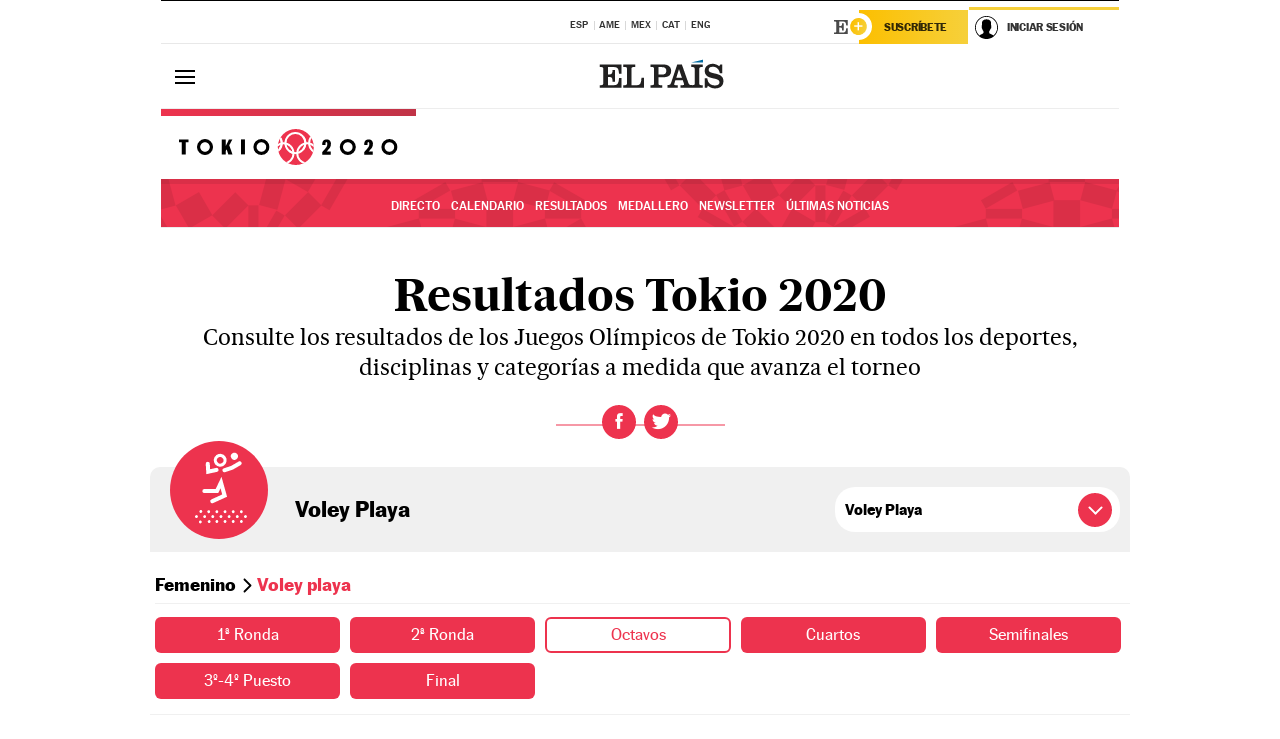

--- FILE ---
content_type: text/html; charset=UTF-8
request_url: https://resultados.elpais.com/deportivos/juegos-olimpicos/2021/voley_playa/femenino/voley_playa/octavos
body_size: 16580
content:
<!DOCTYPE html>
<html lang="es">
<head>
<meta charset="utf-8">
<meta http-equiv="X-UA-Compatible" content="IE=edge">
<meta name="format-detection" content="address=no,email=no,telephone=no">
<meta name="viewport" content="width=device-width, initial-scale=1.0, maximum-scale=1.0" />
<title>Resultados de Voley Playa - Femenino - Voley playa - Octavos en los Juegos Olímpicos Tokio 2021 con EL PAÍS</title>
<meta name="lang" content="es" />
<meta name="author" content="Ediciones El País" />
<meta name="description" content="Conoce los resultados de Voley Playa - Femenino - Voley playa - Octavos en los Juegos Olímpicos de Tokio 2021 con EL PAÍS. Todos los resultados de nuestros deportistas, el calendario, las pruebas olímpicas, las sedes, las estrellas de las olimpiadas y la historia de los Juegos Olímpicos y sus leyendas. Además todas las fotos y vídeos de los JJOO con EL PAÍS." />
<meta name="keywords" content="calendario, resultados, medallero, Juegos Olímpicos, JJOO, Tokio 2021, deportes, deportistas, olimpismo, antorcha olímpica, natación aguas abiertas, atletismo, badminton, baloncesto, balonmano, boxeo, piragüismos aguas tranquilas, piragüismo aguas bravas, ciclismo BMX, ciclismo mountain bike, ciclismo en pista, ciclismo en ruta, saltos de trampolín, hípica, esgrima, fútbol, gimnasia artística, gimnasia en trampolín, gimnasia rítmica, gol, hockey hierba, judo, halterofilia, lucha, natación sincronizada, natación, pentatlón, waterpolo, remo, rugby, taekwondo, tenis, tenis de mesa, tiro olímpico, tiro con arco, triatlón, vela, voleibol, voley playa, reportajes, entrevistas, fotos, vídeos, noticias" />
<meta name="DC.creator" content="Ediciones El País">
<meta name="DC.publisher" content="Ediciones El País">
<meta property="og:title" content="Resultados de Voley Playa - Femenino - Voley playa - Octavos en los Juegos Olímpicos Tokio 2021 con EL PAÍS"/>
<meta property="og:type" content="article"/>
<meta property="og:description" content="Conoce los resultados de Voley Playa - Femenino - Voley playa - Octavos en los Juegos Olímpicos de Tokio 2021 con EL PAÍS. Todos los resultados de nuestros deportistas, el calendario, las pruebas olímpicas, las sedes, las estrellas de las olimpiadas y la historia de los Juegos Olímpicos y sus leyendas. Además todas las fotos y vídeos de los JJOO con EL PAÍS."/>
<meta property="og:url" content="//resultados.elpais.com/deportivos/juegos-olimpicos/2021/voley-playa/femenino/voley_playa/octavos/"/>
<meta property="og:site_name" content="EL PAÍS"/>
<meta property="fb:app_id" content="94039431626"/>
<meta property="og:image" content="https://ep01.epimg.net/estaticos/2021/06/tokio-2021/img/promo-og-resultados.png"/>
<meta property="og:image:width" content="200"/>
<meta property="og:image:height" content="200"/>
<link href="//rsl00.epimg.net/estilos/v2.x/v2.1/normalizado.css"  rel="stylesheet" />
<link href="//rsl00.epimg.net/estilos/v2.x/v2.2/comunes.css"  rel="stylesheet" />
<link href="//rsl00.epimg.net/estilos/v2.x/v2.1/cabecera.css"  rel="stylesheet" />
<script language="Javascript" type="text/javascript" src="//rsl00.epimg.net/js/v4.x/v4.0/portada.min.js"></script>
<link rel="search" href="//rsl00.epimg.net/elpais/xml/opensearch/opensearch.xml" type="application/opensearchdescription+xml" title="elpais.com" />
<link rel="icon" href="//rsl00.epimg.net/favicon.png" type="image/png" />
<link rel="canonical" href="//resultados.elpais.com/deportivos/juegos-olimpicos/2021/voley-playa/femenino/voley_playa/octavos/" />

<link rel="stylesheet" href="//rsl00.epimg.net/estilos/resultados/2021/deportivos/jjoo/estilos.css"/>
<meta property="article:section" content="Juegos Olímpicos" />
<meta property="article:tag" content="Voley Playa" />
<meta property="article:tag" content="JJOO" />
<meta property="article:tag" content="Juegos Olímpicos 2021" />
<meta property="article:tag" content="Juegos Olímpicos 2020" />
<meta property="article:tag" content="JJOO 2021" />
<meta property="article:tag" content="JJOO 2020" />
<meta property="article:tag" content="Juegos Olímpicos Tokio 2021" />
<meta property="article:tag" content="Juegos Olímpicos Tokio 2020" />
<meta property="article:tag" content="JJOO Tokio 2021" />
<meta property="article:tag" content="JJOO Tokio 2020" />
<meta property="article:tag" content="Resultados" />
<meta property="article:tag" content="Medallero" />
<meta property="article:tag" content="Calendario" />
<meta property="twitter:card"   content="summary_large_image" />
<meta property="twitter:site"   content="@elpais_deportes" />
<script type="text/javascript">
    var CompartirRS = {};

    window.addEventListener('DOMContentLoaded', (event) => {
        CompartirRS.titulo  = document.title;
        CompartirRS.url     = document.URL;
    });
</script>
<script defer type="text/javascript" src="https://ep01.epimg.net/js/especiales/comun/compartir.js"></script>
</head>
<body id="sin_columnas" class="salida_carcasa salida_portadilla "><div id="pxlhddncntrl" style="display:none"><script src="//ep00.epimg.net/js/prisa/user.min.js?i=1"></script><script src="//ep00.epimg.net/js/v4.x/v4.0/user.min.js?v=1"></script><script src="//ep00.epimg.net/js/comun/avisopcdidomi2.js"></script><script id="spcloader" src="https://sdk.privacy-center.org/loader.js" async></script><script src="//ep00.epimg.net/js/gdt/0681c221600c/a81a11db86dc/launch-f2b3c876fe9c.min.js"></script><script src="//ep00.epimg.net/js/comun/comun.min.js"></script><script src="https://arcsubscriptions.elpais.com/shareSession.js"></script></div>
<script type="text/javascript" src="//ak-ads-ns.prisasd.com/slot/elpais/slot.js"></script>
<div id="AdsCode" style="display:none">
<script type="text/javascript">	
		var pbs_dimensiones = EPETBrowserDims();
		var gtpadunit= 'elpais_web/deportes/juegos_olimpicos';
		var gtpdivid= 'elpais_gpt';
		var listadoKW = [];

	    var la_kw_edicion_y_pais = ['p_','g_'];
	    listadoKW = listadoKW.concat(la_kw_edicion_y_pais);

		
		if (typeof(PBS) != "undefined") 
		{
            if (pbs_dimensiones.ancho >= 980){

		var huecosPBS = {
		"inter":false,
                "skin":true,
                "ldb1":[[980, 90]],
                "ldb2":[[980, 90]],
				"mldb1":[[320, 50],[320, 100]],
                "mpu1":[[300, 250],[300, 600]]
			};			
        }else if (pbs_dimensiones.ancho >= 728) {
            var huecosPBS = {
                'inter':false,
                'ldb1':[728, 90],
                'ldb2':[728, 90],
                'ldb3':[728, 90],
                'mpu3':[300,250]
            };
        }else{
            var huecosPBS = {
               'mldb1':[[320, 50],[320,100]],
               'mldb3':[320, 50],
               'mpu3':[300,250]
            };
        }

	    var la_kw_edicion_y_pais = ['p_','g_'];
	    listadoKW = listadoKW.concat(la_kw_edicion_y_pais);
	
			PBS.setAds({
				asy:false,
				adunit:gtpadunit,
				divid:gtpdivid,
				key:{ paiskey:listadoKW },
				rsp:'.contenedor',
				ads:huecosPBS
			});
		}
		else
			var PBS = {display:function(){}};		
	</script>  
</div>
<div class="envoltorio_publi estirar">
<div id='elpais_gpt-INTER'>
<script type='text/javascript'>
			PBS.display('INTER');
		</script>
</div>
<div id='elpais_gpt-SKIN'>
<script type='text/javascript'>
			PBS.display('SKIN');
		</script>
</div>	
</div>
<div id="contenedor" class="contenedor">
<main class="principal" id="principal">
<div class="envoltorio_publi estirar">
<div id='elpais_gpt-LDB1' class='publi_luto_vertical'>
<script type='text/javascript'>
			PBS.display('LDB1');
		</script>
</div>
<div id='elpais_gpt-BOX1' class='publi_luto_vertical'>
<script type='text/javascript'>
			PBS.display('BOX1');
		</script>
</div> 
</div>
<header class="cabecera" id="cabecera">
<div class="cabecera__interior" id="cabecera__interior">
<div class="cabecera-superior">
<div class="cabecera-superior__interior">
<div class="contenedor_centro">
<div class="ediciones">
<div class="ediciones__interior">
<span class="ediciones-titulo">Selecciona Edición</span>
<nav class="ediciones-navegacion">
<ul class="ediciones-navegacion-listado">
<li class=""><a href="/s/setEspana.html"><abbr title="Edición España">ESP</abbr></a></li>
<li class=""><a href="/s/setAmerica.html"><abbr title="Edición América">AME</abbr></a></li>
<li class=""><a href="/s/setMexico.html"><abbr title="Edición México">MEX</abbr></a></li>
<li class=""><a href="/s/setCat.html"><abbr title="Edición Cataluña">CAT</abbr></a></li>
<li class=""><a href="/s/setEnglish.html"><abbr title="Edición In English">ENG</abbr></a></li>
</ul>
</nav> 
</div> 
</div> 
</div> 
<div class="contenedor_derecha">
<div class="usuario" id="usuario">
<style>
.principal--fijo .cabecera {
background-color: white !important;
}
.contenedor_derecha .cadena-ser,
.contenedor_derecha .buscador,
.contenedor_derecha .navegacion-sucripcion {
display: none !important;
}
.principal--fijo .elpais-logo a span {
background: url(https://ep01.epimg.net/iconos/v1.x/v1.4/logos/cabecera_interior.svg) no-repeat 0 0.438rem;
background-size: auto 1.875rem;
}
.principal--fijo .boton_elpais-menu span {
background: black;
}
.principal--fijo .contenedor_derecha {
width: auto;
padding-right: 10px;
}
.eppheader {
font-family: 'MarcinAntB', sans-serif;
font-weight: 100;
background-color: #f5d03a;
position: relative;
}
.eppheader:before {
content: '';
display: block;
width: 100%;
height: 40px;
transform: skew(0, -0.3deg);
top: 70%;
position: absolute;
background: #f5d03a;
z-index: -99;
}
.eppheader-primary {
position: relative;
background-color: #fff;
max-width: 1200px;
margin: 0 auto;
display: flex;
justify-content: space-between;
align-items: center;
box-sizing: border-box;
}
.eppheader-logo {
background: url("https://ep01.epimg.net/iconos/v2.x/v2.1/suscripcion/elpais+.svg") no-repeat center center;
background-size: 100%;
width: 178px;
height: 41px;
}
.eppheader-logo a {
width: 100%;
height: 100%;
}
.eppheader-login-content {
width: 253px;
height: 37px;
z-index: 12;
display: flex;
position: relative;
}
.eppheader-login-content:before {
content: '';
width: 38px;
height: 27px;
display: inline;
position: absolute;
top: 6px;
left: -25px;
background: url("https://ep01.epimg.net/iconos/v2.x/v2.1/suscripcion/logoE+.svg") no-repeat center center;
z-index: 11;
}
.eppheader-login-content.open {
background: #fff;
}
.eppheader-login-content.open .arrow {
transform: rotate(180deg);
}
.eppheader-login-content.open + .eppheader-menu-open {
display: block;
}
.eppheader-login-content.logged .eppheader-user {
background-image: none;
padding-left: 10px;
white-space: nowrap;
overflow: hidden;
text-overflow: ellipsis;
width: 90%;
}
.eppheader-login-content.logged .arrow {
display: block;
}
.eppheader-login-content.logged.subscribed {
background: linear-gradient(270deg, #f6d03b 0%, #fcbf00 100%);
}
.eppheader-login-content.subscribed .eppheader-subscription {
display: none;
}
.eppheader-login-content.subscribed .eppheader-user {
background: linear-gradient(270deg, #f6d03b 0%, #fcbf00 100%);
padding-left: 20px;
border-top: 0;
width: 150px;
}
.eppheader-subscription {
color: rgba(0,0,0,0.8);
font-family: 'MarcinAntB', sans-serif;
font-weight: 500;
font-size: 11px;
letter-spacing: -.29px;
line-height: 14px;
text-transform: uppercase;
position: relative;
padding: 0 15px 0 25px;
width: 109px;
height: 37px;
box-sizing: border-box;
background: linear-gradient(270deg, #f6d03b 0%, #fcbf00 100%);
display: flex;
align-items: center;
margin-right: 1px;
}
.eppheader-user {
width: 150px;
box-sizing: border-box;
font-family: 'MarcinAntB', sans-serif;
font-weight: 400;
font-size: 10px;
color: rgba(0,0,0,0.8);
letter-spacing: -.29px;
border-top: 3px solid #f6d03b;
padding-right: 10px;
white-space: nowrap;
cursor: pointer;
z-index: 10;
display: flex;
justify-content: space-between;
align-items: center;
background: url("https://ep01.epimg.net/iconos/v2.x/v2.1/suscripcion/user.svg") no-repeat 10px center #F8F8F8;
text-transform: uppercase;
padding-left: 43px;
}
.eppheader-user-name--mobile {
font-size: 11px;
font-weight: 500;
}
.subscribed .eppheader-user-name--mobile {
font-size: 13px;
}
.eppheader-user .arrow {
display: none;
width: 11px;
height: 11px;
background: url('https://ep01.epimg.net/iconos/v2.x/v2.1/suscripcion/arrow-login.svg') transparent no-repeat center / 98%;
transition: transform .6s;
}
.eppheader-user-name {
overflow: hidden;
text-overflow: ellipsis;
white-space: nowrap;
width: 140px;
}
.eppheader-user-name--mobile {
display: none;
}
.eppheader-menu-open {
display: none;
position: absolute;
right: 0;
top: 100%;
background: #fff;
width: 330px;
box-shadow: 0 0 14px 0 rgba(0, 0, 0, 0.09);
z-index: 11;
}
.eppheader-menu-open-header {
text-align: center;
padding: 5px 20px 20px;
border-bottom: 2px solid #f8f8f8;
margin: 20px 0 16px;
}
.eppheader-menu-open-header h3 {
font-family: 'MarcinAntB', sans-serif;
font-weight: 500;
font-size: 15px;
text-transform: none;
}
.eppheader-menu-open-nav {
padding: 0 16px;
}
.eppheader-menu-open-nav a:hover {
text-decoration: underline;
}
.eppheader-menu-open ul {
background: #f8f8f8;
border-radius: 4px;
overflow: hidden;
padding: 24px 16px 16px;
}
.eppheader-menu-open li {
padding-bottom: 16px;
font-size: 16px;
line-height: 100%;
font-weight: 100;
text-transform: none;
text-align: left;
}
.eppheader-menu-open li a {
color: rgba(0, 0, 0, 0.8);
}
.eppheader-menu-open .disconnect {
display: block;
color: #EFB500;
font-family: 'MarcinAntB', sans-serif;
font-weight: 500;
font-size: 14px;
line-height: 14px;
text-align: center;
text-transform: none;
margin: 17px auto 18px;
text-decoration: underline;
}
.eppheader-menu-open .disconnect:hover {
text-decoration: underline;
}
.eppheader-btn-subscription {
display: inline-block;
background: #FCBF00;
border-radius: 40px;
padding: 16px 26px;
margin: 7px 10px 12px;
color: #fff;
font-family: 'MarcinAntB', sans-serif;
font-weight: 900;
font-size: 14px;
letter-spacing: .05px;
line-height: 17px;
text-align: center;
text-transform: uppercase;
}
.eppheader-nav {
max-width: 1200px;
margin: 0 auto;
display: flex;
justify-content: center;
align-items: center;
}
.eppheader-nav ul {
display: flex;
}
.eppheader-nav li {
color: #000;
font-family: 'MarcinAntB', sans-serif;
font-weight: 300;
font-size: 12px;
letter-spacing: .42px;
line-height: 15px;
text-align: center;
text-transform: uppercase;
display: inline-flex;
align-items: center;
}
.eppheader-nav li:before {
content: '·';
margin: 0 20px;
}
.eppheader-nav li:first-child:before {
content: none;
}
.eppheader-nav a {
box-sizing: border-box;
padding: 20px 0;
border-bottom: 5px solid transparent;
letter-spacing: .6px;
min-width: 100px;
}
.eppheader-nav a.active, .eppheader-nav a:hover {
font-weight: 700;
border-bottom: 5px solid #fff;
letter-spacing: 0;
}
.boton_suscribete-movil {
display: none;
}
@media only screen and (max-width: 767px) {
#salida_portadilla #cabecera .contenedor_derecha {
padding-right: 5px;
}
.eppheader {
margin-bottom: 30px;
}
.eppheader:before {
transform: skew(0, -1.5deg);
top: 63%;
}
.eppheader-logo {
width: 125px;
}
.eppheader-primary {
margin: 0;
padding: 0 0 0 10px;
height: 47px;
}
.eppheader-login-content {
display: block;
width: 54px;
height: auto;
padding: 3px 10px 5px;
border-top: 2px solid transparent;
padding-right: 5px;
width: 49px;
}
.eppheader-login-content:before {
content: none;
}
.eppheader-subscription, .eppheader-user-name {
display: none;
}
.eppheader-user-name--mobile {
display: block;
}
.eppheader-login-content.logged .eppheader-user, .eppheader-user {
width: 33px;
height: 33px;
padding: 0;
background: url("https://ep01.epimg.net/iconos/v2.x/v2.1/suscripcion/user-2.svg") transparent no-repeat center center;
background-position: center top;
background-size: 100%;
box-shadow: inset 0 0 0 1.5px white;
border: 1px solid #f5d03a;
border-radius: 50%;
}
.eppheader-login-content.logged .eppheader-user {
background: #E8E8E8;
/*box-shadow: -1px -1px 6px 0 rgba(0, 0, 0, 0.09);*/
}
.eppheader-login-content.logged .eppheader-user-name {
text-align: center;
}
.eppheader-login-content.logged .arrow {
display: block;
position: absolute;
left: -3px;
opacity: .6;
width: 9px;
height: 6px;
background-size: 100%;
}
.eppheader-login-content.logged.subscribed {
background: #fff;
}
.eppheader-login-content.logged.subscribed .eppheader-user {
background: linear-gradient(270deg, #f6d03b 0%, #fcbf00 100%);
border: 0;
box-shadow: none;
}
.eppheader-login-content.open {
z-index: 12;
box-shadow: 0 -7px 7px 0 rgba(0, 0, 0, 0.09);
border-top: 2px solid #f5d03a;
width: 62px;
padding-left: 23px;
}
.eppheader-login-content.open .eppheader-user .arrow {
/*display: none;*/
transform: rotate(180deg);
left: 10px;
}
.eppheader-menu-open {
right: 20px;
top: calc(100% - 20px);
}
.eppheader-login-content.open + .eppheader-menu-open {
box-shadow: -1px -1px 6px 0 rgba(0, 0, 0, 0.09);
width: calc(100vw - 1.875rem);
right: 0;
top: 94%;
top: 45px;
width: calc(100vw - 10px);
max-width: 330px;
}
.eppheader-nav ul {
width: 100vw;
overflow-x: scroll;
height: 45px;
}
.eppheader-nav li {
height: 50px;
}
.eppheader-nav li:before {
margin: 0 5px;
}
.eppheader-nav li:last-child {
padding-right: 15px;
}
.eppheader-nav a {
font-size: 12px;
padding: 10px 0;
white-space: nowrap;
border: 0;
}
.boton_suscribete-movil {
display: block;
border-top: 2px solid #E2BE35;
background: #f6d03b;
background: -moz-linear-gradient(left,  #f6d03b 0%, #f6d03b 100%);
background: -webkit-linear-gradient(left,  #f6d03b 0%,#f6d03b 100%);
background: linear-gradient(to right,  #f6d03b 0%,#f6d03b 100%);
filter: progid:DXImageTransform.Microsoft.gradient( startColorstr='#f6d03b', endColorstr='#f6d03b',GradientType=1 );
font-family: 'MarcinAntB', sans-serif;
font-weight: 500;
color: #312806;
font-size: 11px;
line-height: 14px;
padding: 8px 10px;
text-align: center;
width: 100%;
text-indent: 0;
text-transform: uppercase;
height: auto;
margin-bottom: 5px;
}
}
@media (max-width: 37.438em){
body.salida_articulo .boton_suscribete-movil {
width: auto;
margin: 0 -0.625rem;
}
}
@media (max-width: 47.938em){
.eppheader-login-content.open + .eppheader-menu-open {
width: calc(100vw - 10px);
}
}
@media (max-width: 47.938em){ /* 767PX */
.visible .elpais-menu__interior {
width: 90%;
}
.elpais .ediciones {
padding: 3.788rem 2% 1rem;
}
.altocontraste {
right: auto;
left: 0.125rem;
top: 58px;
}
.tamanoletra {
top: 58px;
}
}
/* cabecera fija  */
.principal--fijo .cabecera {
box-shadow: rgba(0, 0, 0, 0.1) 0 2px 4px;
}
@media (min-width: 48em){
.principal--fijo .cabecera-seccion {
background: white;
}
.principal--fijo .cabecera .eppheader-btn {
margin-top: 6px;
}
}
@media (min-width: 62.5em){
.principal--fijo .elpais-menu__interior {
max-width: 62.5rem;
width: 100vw;
}
body.salida_articulo_especial .principal--fijo .cabecera {
background-color: white;
}
}
/* EPMAS */
.the-header {
text-align: right;
}
.the-header .eppheader-btn {
display: inline-block;
text-align: left;
margin-right: 10px;
}
a.eppheader-btn-subscription:hover {
color: white;
opacity: 0.8;
}
@media (min-width: 768px) and (max-width: 1000px){
.eppheader-login-content:not(.subscribed):before {
content: none;
display: none;
}
.eppheader-subscription {
border-top: 3px solid white;
width: 83px;
padding-left: 8px;
padding-right: 8px;
}
.eppheader-login-content .eppheader-user {
text-align: left;
}
.eppheader-login-content:not(.logged) .eppheader-user {
width: 123px;
padding-left: 40px;
padding-right: 0;
}
.eppheader-login-content.logged .eppheader-user {
width: 109px;
padding-left: 10px;
}
.eppheader-login-content {
width: 207px;
}
.eppheader-login-content.logged {
width: 193px;
}
.eppheader-user {
letter-spacing: normal;
}
.eppheader-user .arrow {
width: 16px;
}
.open .eppheader-user {
background-color: white;
}
.eppheader-login-content.subscribed {
width: 125px;
}
.eppheader-login-content.subscribed .eppheader-user {
width: 125px;
padding-left: 20px;
font-weight: 700;
}
}
@media (min-width: 1001px){
.eppheader-subscription {
border-top: 3px solid white;
}
.eppheader-login-content .eppheader-user {
text-align: left;
}
.eppheader-login-content:not(.logged) .eppheader-user .eppheader-user-name {
font-size: 11px;
}
.principal--fijo .eppheader-login-content:not(.logged) .eppheader-user .eppheader-user-name {
text-transform: uppercase;
}
.eppheader-login-content:not(.logged) .eppheader-user {
width: 150px;
}
.eppheader-login-content.logged .eppheader-user {
width: 150px;
padding-left: 22px;
}
.open .eppheader-user {
background-color: white;
}
.principal--fijo .eppheader-user {
background-color: white;
text-transform: none;
font-size: 11px;
font-weight: 700;
}
.eppheader-login-content.logged.subscribed {
width: 150px;
}
.eppheader-login-content.logged.subscribed .eppheader-user {
font-weight: 700;
}
}
#elpais .navegacion-sucripcion ul .suscribete a {
background: -webkit-gradient(linear,right top,left top,from(#f6d03b),to(#fcbf00));
background: linear-gradient(270deg,#f6d03b,#fcbf00);
color: rgba(0,0,0,.8);
}
@media (max-width: 47.938em) {
.elpais-logo,
.principal--fijo .elpais-logo {
text-align: left;
margin-left: 48px;
}
}
@media (max-width: 767px){
#cabecera .elpais-logo a span {
background-size: auto 30px;
background-position: center left;
}
#usuario .eppheader-primary {
background: transparent;
padding: 7px 6px 9px 0;
display: block;
}
#usuario .eppheader-login-content {
width: 134px;
padding: 0;
}
#usuario .eppheader-subscription {
display: inline-block;
vertical-align: middle;
width: 86px;
padding: 0;
background: transparent;
border-right: 1px solid #E2E2E2;
height: 33px;
line-height: 32px;
color: #FDC002;
margin-right: 0;
}
#usuario .eppheader-user {
float: right;
}
#usuario .eppheader-login-content.logged {
width: 142px;
}
#usuario .eppheader-login-content.logged .eppheader-subscription {
margin-right: 23px;
}
#usuario .eppheader-login-content.logged .eppheader-user {
position: relative;
overflow: visible;
}
#usuario .eppheader-login-content.logged .eppheader-user-name {
font-weight: 700;
}
#usuario .eppheader-login-content.logged .arrow {
left: -14px;
top: 12px;
}
#usuario .eppheader-login-content.logged.open {
box-shadow: none;
background: transparent;
border-top-color: transparent;
}
#usuario .eppheader-login-content.open + .eppheader-menu-open {
top: 48px;
-webkit-box-shadow: 0 0 14px 0 rgba(0,0,0,.09);
box-shadow: 0 0 14px 0 rgba(0,0,0,.09);
}
#usuario .eppheader-login-content.open + .eppheader-menu-open:before {
content: '';
display: block;
position: absolute;
right: 0;
top: -47px;
width: 62px;
height: 47px;
border-top: 3px solid #F5D03A;
background: white;
z-index: 12;
}
#usuario .eppheader-login-content.logged.subscribed {
background: transparent;
}
#usuario .eppheader-login-content.logged.subscribed .arrow {
left: -13px;
top: 13px;
}
}
@media (min-width: 768px){
#cabecera__interior {
border-top: 1px solid black;
}
.principal--fijo #cabecera {
border-top: 1px solid black;
}
.principal--fijo #cabecera__interior {
border-top: none;
min-height: 49px;
}
.principal--fijo #cabecera .contenedor_derecha {
padding-right: 15px;
}
body.salida_articulo .principal--fijo #cabecera .contenedor_derecha {
padding-right: 10px;
}
.principal:not(.principal--fijo) #cabecera__interior {
padding-top: 6px;
}
#usuario .eppheader-login-content.logged .eppheader-user {
text-transform: uppercase;
}
}
@media (max-width: 1000px) and (min-width: 768px){
.principal--fijo .elpais-logo {
float: left;
margin-left: 3rem;
}
#usuario .eppheader-login-content {
width: 213px;
}
#usuario .eppheader-login-content:not(.logged) .eppheader-user {
font-size: 11px;
font-weight: 700;
letter-spacing: -0.29px;
width: 129px;
background-color: white;
padding-left: 38px;
background-position: 6px center;
}
#usuario .eppheader-login-content.logged {
max-width: 236px;
width: auto;
justify-content: flex-end;
}
#usuario .eppheader-login-content.logged .eppheader-user {
font-size: 11px;
font-weight: 700;
letter-spacing: -0.29px;
background-color: white;
padding-left: 10px;
padding-right: 30px;
width: auto;
display: inline-block;
line-height: 35px;
}
#usuario .eppheader-login-content.logged .eppheader-user .arrow {
width: 10px;
position: absolute;
right: 11px;
top: 16px;
}
#usuario .eppheader-login-content.logged .eppheader-subscription {
font-weight: 700;
}
#usuario .eppheader-login-content.logged.subscribed .eppheader-user {
padding-left: 22px;
line-height: 37px;
}
#usuario .eppheader-login-content.logged.subscribed .eppheader-user .arrow {
top: 14px;
}
}
@media (min-width: 1001px) {
#usuario .eppheader-subscription {
font-weight: 700;
}
#usuario .eppheader-login-content {
width: 260px;
}
#usuario .eppheader-login-content:not(.logged) .eppheader-user {
font-size: 11px;
font-weight: 700;
letter-spacing: -0.29px;
width: 150px;
background-color: white;
padding-left: 38px;
background-position: 6px center;
}
#usuario .eppheader-login-content.logged .eppheader-user {
font-size: 11px;
font-weight: 700;
letter-spacing: -0.29px;
background-color: white;
padding-left: 22px;
padding-right: 30px;
width: 150px;
display: inline-block;
line-height: 35px;
}
#usuario .eppheader-login-content.logged .eppheader-user .arrow {
width: 10px;
position: absolute;
right: 11px;
top: 16px;
}
#usuario .eppheader-login-content.logged.subscribed {
width: 150px;
}
#usuario .eppheader-login-content.logged.subscribed .eppheader-user {
line-height: 37px;
padding-left: 24px;
}
#usuario .eppheader-login-content.logged.subscribed .eppheader-user .arrow {
top: 14px;
}
}
#usuario .eppheader-menu-open-header:empty {
display: none;
}
#usuario .eppheader-menu-open-nav:nth-child(1) {
padding-top: 16px;
}
</style>
<script>  var newHeader = true; </script>
<div id="capausuario" class="eppheader-btn">
<div id="loginContent" class="eppheader-primary">
<div id="loginContentHeader" class="eppheader-login-content">
<a href="https://suscripciones.elpais.com" class="eppheader-subscription">Suscríbete</a>
<a id="userName" href="https://elpais.com/subscriptions/#/sign-in?prod=REG&o=CABEP&backURL=https%3A%2F%2Fresultados.elpais.com%2Fdeportivos%2Fjuegos-olimpicos%2F2021%2Fvoley_playa%2Ffemenino%2Fvoley_playa%2Foctavos" class="eppheader-user">
<span id="nombreUsuario" class="eppheader-user-name">Iniciar Sesión</span>
<span class="arrow"></span>
</a>
</div>
</div>
</div>
</div> 
<div class="buscador" id="buscador">
<button class="boton_buscador" id="boton_buscador">Buscador</button>
<div class="buscador__interior">
<button class="boton_cerrar" id="cerrar_buscador">Cerrar</button>
<div class="buscador-formulario">
<form name="formulario_busquedas" action="/buscador/" method="POST">
<input type="search" name="qt" placeholder="Buscar contenido" value="" autocomplete="off">
<button class="boton_buscar" id="boton_buscar">Buscar</button>
</form>
</div> 
</div> 
</div> 
</div> 
</div> 
</div> 
<div class="cabecera-inferior">
<div class="cabecera-inferior__interior">
<div class="elpais" id="elpais">
<div class="elpais-menu" id="elpais-menu">
<button id="boton_elpais-menu" class="boton boton_elpais-menu"><span>Secciones</span> <span></span> <span></span> <span></span></button>
<div class="elpais-menu__interior">
<button id="cerrar_elpais-menu" class="boton_cerrar"><span>Cerrar</span> <span></span> <span></span> <span></span></button>
<div class="ediciones">
<div class="ediciones__interior">
<span class="ediciones-titulo">Selecciona Edición</span>
<nav class="ediciones-navegacion">
<ul class="ediciones-navegacion-listado">
<li class=""><a href="/s/setEspana.html"><abbr title="Edición España">ESP</abbr></a></li>
<li class=""><a href="/s/setAmerica.html"><abbr title="Edición América">AME</abbr></a></li>
<li class=""><a href="/s/setMexico.html"><abbr title="Edición México">MEX</abbr></a></li>
<li class=""><a href="/s/setCat.html"><abbr title="Edición Cataluña">CAT</abbr></a></li>
<li class=""><a href="/s/setEnglish.html"><abbr title="Edición In English">ENG</abbr></a></li>
</ul>
</nav> 
</div> 
</div> 
<div id="tamanoletra" class="tamanoletra"> <span class="tamanoletra-nombre">Tamaño letra</span>
<button id="tamanoletra--disminuir" title="Disminuir tamaño de letra">a<sup>-</sup></button>
<button id="tamanoletra--aumentar"  title="Aumentar tamaño de letra">A<sup>+</sup></button>
</div>
<div class="altocontraste" id="altocontraste">
<button id="boton_altocontraste" class="boton_altocontraste"><span class="boton-nombre">Alto contraste</span> <span class="control"><span class="control-punto"></span></span> </button>
</div>
<nav class="elpais-navegacion">
<div class="navegacion navegacion_secciones"> 
<ul itemscope="" itemtype="https://schema.org/SiteNavigationElement" class="navegacion-listado" id="navegacion-listado">
<li id="subnavegacion_internacional" itemprop="name" class="internacional navegacion_secciones--submenu">
<a itemprop="url" href="//elpais.com/internacional/">Internacional</a>
<button id="boton_subnavegacion_internacional">mostrar/ocultar menú Internacional</button>
<div class="subnavegacion">
<ul class="navegacion-listado">
<li itemprop="name"><a itemprop="url" href="//elpais.com/tag/europa/a/">Europa</a></li>
<li itemprop="name"><a itemprop="url" href="//elpais.com/internacional/estados_unidos.html">Estados Unidos</a></li>
<li itemprop="name"><a itemprop="url" href="//elpais.com/internacional/mexico.html">México</a></li>
<li itemprop="name"><a itemprop="url" href="//elpais.com/tag/latinoamerica/a/">América Latina</a></li>
<li itemprop="name"><a itemprop="url" href="//elpais.com/tag/oriente_proximo/a/">Oriente Próximo</a></li>
<li itemprop="name"><a itemprop="url" href="//elpais.com/tag/c/fc0affdd9ca95b29da5e148791d8b5d0">Asia</a></li>
<li itemprop="name"><a itemprop="url" href="//elpais.com/tag/africa/a/">África</a></li>
</ul>
</div>
</li>
<li id="subnavegacion_opinion" itemprop="name" class="opinion navegacion_secciones--submenu">
<a itemprop="url" href="//elpais.com/opinion/">Opinión</a>
<button id="boton_subnavegacion_opinion">mostrar/ocultar menú Opinión</button>
<div class="subnavegacion">
<ul class="navegacion-listado">
<li itemprop="name"><a itemprop="url" href="//elpais.com/opinion/editoriales/">Editoriales </a></li>
<li itemprop="name"><a itemprop="url" href="https://elpais.com/autor/cartas-director/">Cartas al director </a></li>
<li itemprop="name"><a itemprop="url" href="https://elpais.com/noticias/vinetas/">Viñetas </a></li>
</ul>
</div>
</li>
<li id="subnavegacion_politica" itemprop="name" class="politica navegacion_secciones--submenu">
<a itemprop="url" href="//elpais.com/politica">España</a>
<button id="boton_subnavegacion_politica">mostrar/ocultar menú España</button>
<div class="subnavegacion">
<ul class="navegacion-listado">
<li itemprop="name"><a itemprop="url" href="//elpais.com/noticias/andalucia/">Andalucía </a></li>
<li itemprop="name"><a itemprop="url" href="//elpais.com/espana/catalunya/">Cataluña </a></li>
<li itemprop="name"><a itemprop="url" href="//elpais.com/espana/comunidad-valenciana/">C. Valenciana </a></li>
<li itemprop="name"><a itemprop="url" href="//elpais.com/noticias/galicia/">Galicia </a></li>
<li itemprop="name"><a itemprop="url" href="//elpais.com/espana/madrid/">Madrid </a></li>
<li itemprop="name"><a itemprop="url" href="//elpais.com/noticias/pais-vasco/">País Vasco </a></li>
<li itemprop="name"><a itemprop="url" href="//elpais.com/ccaa/">Más comunidades </a></li>
</ul>
</div>
</li>
<li id="subnavegacion_economia" itemprop="name" class="economia navegacion_secciones--submenu">
<a itemprop="url" href="//elpais.com/economia">Economía </a>
<button id="boton_subnavegacion_economia">mostrar/ocultar menú Economía</button>
<div class="subnavegacion">
<ul class="navegacion-listado">
<li itemprop="name"><a itemprop="url" href="//elpais.com/tag/mercados_financieros/a/">Mercados </a></li>
<li itemprop="name"><a itemprop="url" href="//elpais.com/agr/mis_finanzas/a/">Mis finanzas</a></li>
<li itemprop="name"><a itemprop="url" href="//elpais.com/economia/vivienda.html">Vivienda </a></li>
<li itemprop="name"><a itemprop="url" href="//elpais.com/agr/mis_derechos/a/">Mis Derechos </a></li>
<li itemprop="name"><a itemprop="url" href="//elpais.com/agr/formacion/a/">Formación</a></li>
<li itemprop="name"><a itemprop="url" href="//elpais.com/agr/negocios/a/"><strong>Negocios </strong></a></li>
<li itemprop="name"><a itemprop="url" href="//cincodias.elpais.com/"><strong>Cincodías </strong></a></li>
</ul>
</div>
</li>
<li id="subnavegacion_sociedad" itemprop="name" class="sociedad navegacion_secciones--submenu">
<a itemprop="url" href="//elpais.com/sociedad/">Sociedad</a>
<button id="boton_subnavegacion_sociedad">mostrar/ocultar menú Sociedad</button>
<div class="subnavegacion">
<ul class="navegacion-listado">
<li itemprop="name"><a itemprop="url" href="/tag/medio_ambiente/a/">Medio Ambiente </a></li>
<li itemprop="name"><a itemprop="url" href="/tag/igualdad_oportunidades/a/">Igualdad </a></li>
<li itemprop="name"><a itemprop="url" href="/tag/sanidad/a/">Sanidad </a></li>
<li itemprop="name"><a itemprop="url" href="/tag/consumo/a/">Consumo </a></li>
<li itemprop="name"><a itemprop="url" href="/tag/asuntos_sociales/a/">Asuntos sociales </a></li>
<li itemprop="name"><a itemprop="url" href="/tag/laicismo/a/">Laicismo </a></li>
<li itemprop="name"><a itemprop="url" href="/tag/comunicacion/a/">Comunicaci&oacute;n </a></li>
</ul>
</div>
</li>
<li id="subnavegacion_educacion" itemprop="name" class="educacion"> <a itemprop="url" href="//elpais.com/educacion">Educación</a> </li>
<li id="subnavegacion_educacion" itemprop="name" class="educacion"> <a itemprop="url" href="//elpais.com/clima-y-medio-ambiente">Medio ambiente</a> </li>
<li id="subnavegacion_ciencia" itemprop="name" class="ciencia"> <a itemprop="url" href="//elpais.com/ciencia">Ciencia</a> </li>
<li id="subnavegacion_tecnologia" itemprop="name" class="tecnologia navegacion_secciones--submenu">
<a itemprop="url" href="//elpais.com/tecnologia/">Tecnología</a>
<button id="boton_subnavegacion_tecnologia">mostrar/ocultar menú Tecnología</button>
<div class="subnavegacion">
<ul class="navegacion-listado">
<li itemprop="name"><a itemprop="url" href="//elpais.com/tag/tecnologias_movilidad/a/">Móviles</a></li>
<li itemprop="name"><a itemprop="url" href="//elpais.com/tag/redes_sociales/a/">Redes sociales</a></li>
<li itemprop="name"><a itemprop="url" href="//elpais.com/agr/banco_de_pruebas_gadgets/a">Banco de pruebas</a></li>
<li itemprop="name"><a itemprop="url" href="http://www.meristation.com/">Meristation</a></li>
</ul>
</div>
</li>
<li id="subnavegacion_cultura" itemprop="name" class="cultura navegacion_secciones--submenu">
<a itemprop="url" href="//elpais.com/cultura/">Cultura</a>
<button id="boton_subnavegacion_cultura">mostrar/ocultar menú Cultura</button>
<div class="subnavegacion">
<ul class="navegacion-listado">
<li itemprop="name"><a itemprop="url" href="//elpais.com/tag/libros/a/">Literatura </a></li>
<li itemprop="name"><a itemprop="url" href="//elpais.com/tag/cine/a/">Cine </a></li>
<li itemprop="name"><a itemprop="url" href="//elpais.com/tag/musica/a/">Música </a></li>
<li itemprop="name"><a itemprop="url" href="//elpais.com/tag/teatro/a/">Teatro </a></li>
<li itemprop="name"><a itemprop="url" href="//elpais.com/tag/danza/a/">Danza </a></li>
<li itemprop="name"><a itemprop="url" href="//elpais.com/tag/arte/a/">Arte </a></li>
<li itemprop="name"><a itemprop="url" href="//elpais.com/tag/arquitectura/a/">Arquitectura </a></li>
<li itemprop="name"><a itemprop="url" href="//elpais.com/tag/toros/a/">Toros </a></li>
</ul>
</div>
</li>
<li id="subnavegacion_gente" itemprop="name" class="gente "><a itemprop="url" href="//elpais.com/gente/">Gente</a></li>
<li id="subnavegacion_estilo" itemprop="name" class="estilo navegacion_secciones--submenu">
<a itemprop="url" href="//elpais.com/elpais/estilo.html">Estilo</a>
<button id="boton_subnavegacion_estilo">mostrar/ocultar menú Estilo</button>
<div class="subnavegacion">
<ul class="navegacion-listado">
<li itemprop="name"><a itemprop="url" href="//elpais.com/tag/moda/a/">Moda </a></li>
<li itemprop="name"><a itemprop="url" href="//elpais.com/tag/gastronomia/a/">Gastronomía </a></li>
<li itemprop="name"><a itemprop="url" href="//elpais.com/gente/">Gente </a></li>
</ul>
</div>
</li>
<li id="subnavegacion_deportes" itemprop="name" class="activo navegacion_secciones--submenu">
<a itemprop="url" class="deportes" href="//elpais.com/deportes/">Deportes</a>
<button id="boton_subnavegacion_deportes">mostrar/ocultar menú Deportes</button>
<div class="subnavegacion">
<ul class="navegacion-listado">
<li itemprop="name"><a itemprop="url" href="//elpais.com/tag/futbol/a/">Fútbol </a></li>
<li itemprop="name"><a itemprop="url" href="//elpais.com/tag/baloncesto/a/">Baloncesto </a></li>
<li itemprop="name"><a itemprop="url" href="//elpais.com/tag/tenis/a/">Tenis </a></li>
<li itemprop="name"><a itemprop="url" href="//elpais.com/tag/ciclismo/a/">Ciclismo </a></li>
<li itemprop="name"><a itemprop="url" href="//elpais.com/tag/formula_1/a/">Fórmula 1 </a></li>
<li itemprop="name"><a itemprop="url" href="//elpais.com/tag/motociclismo/a/">Motociclismo </a></li>
<li itemprop="name"><a itemprop="url" href="//elpais.com/tag/golf/a/">Golf </a></li>
<li itemprop="name"><a itemprop="url" href="//elpais.com/tag/c/71ddc71077b77126d68866b37ca75576">Otros deportes </a></li>
</ul>
</div>
</li>
<li id="subnavegacion_television" itemprop="name" class="television navegacion_secciones--submenu">
<a itemprop="url" href="//elpais.com/television">Televisión</a>
<button id="boton_subnavegacion_television">mostrar/ocultar menú Televisión</button>
<div class="subnavegacion">
<ul class="navegacion-listado">
<li itemprop="name"><a itemprop="url" href="//elpais.com/tag/series_tv/a">Series</a></li>
<li itemprop="name"><a itemprop="url" href="//elpais.com/agr/quinta_temporada/a">Quinta Temporada</a></li>
<li itemprop="name"><a itemprop="url" href="//elpais.com/tag/c/7d625399e46888dd89ed95dffc053da9">Programas</a></li>
<li itemprop="name"><a itemprop="url" href="//elpais.com/tag/c/9ad0cb2811e406a7c7b0a939844d33e2">Comunicación</a></li>
<li itemprop="name"><a itemprop="url" href="//elpais.com/tag/critica_television/a">Crítica TV</a></li>
<li itemprop="name"><a itemprop="url" href="//elpais.com/tag/avance_television/a">Avances</a></li>
<li itemprop="name"><a itemprop="url" href="https://programacion-tv.elpais.com/">Programación TV</a></li>
</ul>
</div>
</li>
<li itemprop="name" class="inenglish"> <a itemprop="url" href="//elpais.com/elpais/inenglish.html">In english</a> </li>
<li itemprop="name" class="motor"> <a itemprop="url" href="http://motor.elpais.com">Motor</a> </li>
</ul>
</div>
<div class="navegacion navegacion_suplementos"> 
<ul class="navegacion-listado" itemscope="" itemtype="https://schema.org/SiteNavigationElement">
<li itemprop="name" class="cinco_dias"><a itemprop="url" href="//cincodias.elpais.com">Cinco Días</a></li>
<li itemprop="name" class="eps"><a itemprop="url" href="https://elpais.com/eps/">EL PAÍS SEMANAL</a></li>
<li itemprop="name" class="babelia"><a itemprop="url" href="//elpais.com/cultura/babelia.html">Babelia</a></li>
<li itemprop="name" class="el_viajero"><a itemprop="url" href="//elviajero.elpais.com/">El Viajero</a></li>
<li itemprop="name" class="negocios"><a itemprop="url" href="//elpais.com/agr/negocios/a/">Negocios</a></li>
<li itemprop="name" class="ideas"><a itemprop="url" href="//elpais.com/elpais/ideas.html">Ideas</a></li>
<li itemprop="name" class="planeta_futuro"><a itemprop="url" href="//elpais.com/planeta-futuro/">Planeta Futuro</a></li>
<li itemprop="name" class="el_comidista"><a itemprop="url" href="https://elcomidista.elpais.com/" >El Comidista</a></li>
<li itemprop="name" class="smoda"><a itemprop="url" href="http://smoda.elpais.com/">Smoda</a></li>
<li itemprop="name" class="icon"><a itemprop="url" href="//elpais.com/icon/">ICON</a></li>
<li itemprop="name" class="design"><a itemprop="url" href="//elpais.com/icon-design/">ICON Design</a></li>
<li itemprop="name" class="mamas_papas"><a itemprop="url" href="//elpais.com/mamas-papas/">Mamas & Papas</a></li>
</ul>
</div>
<div class="navegacion navegacion_ademas"> 
<ul class="navegacion-listado" itemscope="" itemtype="https://schema.org/SiteNavigationElement">
<li itemprop="name" class="fotos"><a itemprop="url" href="//elpais.com/elpais/album.html">Fotos</a></li>
<li itemprop="name" class="vinetas"><a itemprop="url" href="https://elpais.com/noticias/vinetas/">Viñetas</a></li>
<li itemprop="name" class="especiales"><a itemprop="url" href="//elpais.com/especiales/">Especiales</a></li>
<li itemprop="name" class="obituarios"><a itemprop="url" href="//elpais.com/tag/obituario/a/">Obituarios</a></li>
<li itemprop="name" class="hemeroteca"><a itemprop="url" href="//elpais.com/diario/">Hemeroteca</a></li>
<li itemprop="name" class="el_tiempo"><a itemprop="url" href="http://servicios.elpais.com/el-tiempo/">El tiempo</a></li>
<li itemprop="name" class="servicios"><a itemprop="url" href="http://servicios.elpais.com/">Servicios</a></li>
<li itemprop="name" class="blogs"><a itemprop="url" href="//elpais.com/elpais/blogs.html">Blogs</a></li>
<li itemprop="name" class="promociones"><a href="//elpais.com/promociones/" itemprop="url">Promociones</a></li>
<li itemprop="name" class="estudiantes"><a href="//elpais.com/escaparate/" itemprop="url">Escaparate</a></li>
<li itemprop="name" class="estudiantes"><a href="http://estudiantes.elpais.com/" itemprop="url">El País de los estudiantes</a></li>
<li itemprop="name" class="escuela"><a href="http://escuela.elpais.com/" itemprop="url">Escuela de periodismo</a></li>
<li itemprop="name" class="promociones"><a href="//elpais.com/suscripciones/elpaismas.html" itemprop="url">El País +</a></li>
<li itemprop="name" class="descuentos"><a href="//descuentos.elpais.com" itemprop="url">Descuentos</a></li>
</ul>
</div>
<div class="navegacion-inferior">
<div class="elpais-social" id="organizacion" itemprop="publisher" itemscope="" itemtype="https://schema.org/Organization"> <span class="elpais-social-nombre">Síguenos en</span>
<meta itemprop="url" content="https://elpais.com" />
<meta itemprop="name" content="EL PAÍS" />
<ul>
<li><a itemprop="sameAs" rel="nofollow" class="boton_twitter" href="https://twitter.com/el_pais">Síguenos en Twitter</a></li>
<li><a itemprop="sameAs" rel="nofollow" class="boton_facebook" href="https://www.facebook.com/elpais">Síguenos en Facebook</a></li>
<li><a itemprop="sameAs" rel="nofollow" class="boton_instagram" href="https://www.instagram.com/el_pais/">Síguenos en Instagram</a></li>
</ul>
<div itemprop="logo" itemscope itemtype="https://schema.org/ImageObject">
<meta itemprop="url" content="https://ep01.epimg.net/iconos/v2.x/v2.0/logos/elpais.png">
<meta itemprop="width" content="267">
<meta itemprop="height" content="60">
</div>
</div>
<div class="cadena-ser-programa">
<a href="https://play.cadenaser.com/?autoplay=true&idexterno=elpais_player" target="_blank" rel="nofollow">
<span id="cad-ser-texto-programa" class="texto-programa"></span>
<span id="cad-ser-texto-ser" class="texto-ser">Escucha<span class="logo-ser">SER</span>
</span>
</a>
</div>
<div class="navegacion-sucripcion">
<ul class="sucripcion-listado" itemscope="" itemtype="https://schema.org/SiteNavigationElement">
<li itemprop="name" class="newsletter"><a itemprop="url" href="//usuarios.elpais.com/newsletters/?prm=rpv_newsletters_ham_ep">Newsletter</a></li>
<li itemprop="name" class="suscribete"><a itemprop="url" href="//elpais.com/suscripciones/?prm=rpv_sus_ham_ep" id="suscribete_hamburguer">Suscríbete</a></li>
</ul>
</div>
</div>
</nav>
</div>
</div>
<div itemtype="http://data-vocabulary.org/Breadcrumb" itemscope="" class="elpais-logo">
<a href="//elpais.com" itemprop="url"><span itemprop="title">EL PAÍS</span></a>
</div> 
</div> 
<div class="cabecera-seccion cabecera-seccion--personalizada" id="cabecera-seccion">
<div class="seccion">
<div class="seccion-migas">
</div> 
</div> 
<div id='cabecera-agrupador' class='cabecera-agrupador'>
<style>
@font-face {
font-family: 'Marcin Ant B';
src:
url('https://ep01.epimg.net/fonts/v2.x/v2.2/marcinAntB/marcinantb-medium-webfont.woff2') format('woff2'),
url('https://ep01.epimg.net/fonts/v2.x/v2.2/marcinAntB/marcinantb-medium-webfont.woff') format('woff');
font-weight: 500;
font-style: normal;
}
.principal:not(.principal--fijo) .elpais {width: 100%; text-align: center; }
.principal:not(.principal--fijo) .elpais-logo { float: none;}
.cabecera-agrupador > .agrupador { display: block; clear: both; border-top: #ededed solid 1px;}
.agrupador-nombre { float: left; }
.principal:not(.principal--fijo) .agrupador-nombre:after { content:"";
width: 185px;
height: 7px;
display: block;
background: linear-gradient(270deg, #C03347 0%, #ED334E 100%);
position: absolute;
top: 0;}
.agrupador-nombre a { background: url(https://ep01.epimg.net/especiales/2021/olimpiadas/img/logo_tokio-2020.svg) 0.625rem center no-repeat; background-size: 158px auto;  }
.agrupador-menu { background: url(https://ep01.epimg.net/especiales/2021/olimpiadas/img/menu-bg.png) no-repeat; background-size: cover; border-top: none 1px !important; }
.agrupador-menu:before { content: ''; display: block; background: #E8E8E8; opacity: .86; height: 5px; mix-blend-mode: multiply; }
.agrupador-nombre a { width: 185px; box-sizing: border-box; }
.agrupador-patrocinador { position: absolute; top: 19px; right: 0; text-indent: inherit;}
.agrupador-patrocinador .agrupador-patrocinador-cocacola { background: url(https://ep01.epimg.net/especiales/2021/olimpiadas/img/logo_coca-cola.svg) 0.625rem top no-repeat; background-size: 70px auto; text-indent: 400%; width: 80px; display: block; height: 33px; font-size: 0;}
.agrupador a, .agrupador-grupos a { color: #fff; font-family: 'Marcin Ant B';}
.agrupador-grupos, .agrupador-fases { display: none; }
.salida_etiqueta:not(.salida_tag_mundial_futbol_a) .principal:not(.principal--fijo) .cabecera-seccion--personalizada .seccion { display: block; }
.contenedor_barra_etiquetas { display: none; }
.seccion-submenu { display: none; }
.principal .visible .agrupador-menu__interior{ z-index: 11; }
.salida_galeria .principal:not(.principal--fijo) .cabecera-agrupador > .agrupador-grupos { display: none; }
#contenedor_friso_futbol_mundial__ .listado_partidos .equipo_local img, #contenedor_friso_futbol_mundial__ .listado_partidos .equipo_visitante img, .clasificacion img, .caja_partidos tbody img{ border:1px solid #DDD;}
@media (max-width: 62.438em) { /* 999PX */
.principal--fijo .agrupador-menu__interior { background: #ED334E; }
}
@media (max-width: 47.938em) { /* 767PX */
.agrupador-menu__interior { background: #ED334E; }
.salida_etiqueta:not(.salida_tag_mundial_futbol_a) .principal:not(.principal--fijo) .cabecera-seccion { position: relative; padding-bottom: 2.3rem; }
.cabecera-seccion { background: transparent; }
#salida_portadilla .principal:not(.principal--fijo) .cabecera-seccion .seccion { position: absolute; bottom: 0; left: 0; }
.principal:not(.principal--fijo) .cabecera__interior { border-bottom: none; }
#salida_portadilla .principal:not(.principal--fijo) .cabecera-seccion .seccion .miga { font-family: 'MarcinAntB', sans-serif; font-weight: 900; font-size: .8rem; line-height: 1rem; text-transform: uppercase; padding: 0; float: none; width: auto; position: relative; }
#salida_portadilla .principal:not(.principal--fijo) .cabecera-seccion .seccion .miga:after { content: ''; display: block; width: 100%; height: 0; border-top: 0.125rem solid #ED334E; position: absolute; top: 50%; margin-top: -0.0625rem; left: 0; }
#salida_portadilla .principal:not(.principal--fijo) .cabecera-seccion .seccion .sin_enlace, #salida_portadilla .principal:not(.principal--fijo) .cabecera-seccion .seccion .con_enlace { background: white; display: inline-block; padding: 0 0.625rem; color: #ED334E; position: relative; z-index: 1; }
}
@media (max-width: 37.438em){ /* 599PX */
.cabecera .boton_agrupador-menu { width: 3rem; }
.agrupador .agrupador-patrocinador {top: 16px; }
.agrupador-menu {background-size: auto 100%; }
}
@media (min-width: 48em){ /* 768PX */
.agrupador { text-align: center; }
.principal:not(.principal--fijo) .agrupador-menu li a { line-height: 2.75rem; }
/*.agrupador-menu { margin-left: .625rem; margin-right: .625rem;}*/
.agrupador-nombre a { width: 255px; background-position: center top 20px; background-size: auto 36px; height: 70px  }
.principal:not(.principal--fijo) .agrupador-nombre:after { width: 255px;}
.agrupador-menu-navegacion { padding-left: 0!important; margin: 0 auto!important; overflow-x: hidden!important; white-space: nowrap!important;}
.agrupador-menu-navegacion-listado { text-align: center; display: block!important; }
.agrupador-patrocinador .agrupador-patrocinador-cocacola { background-size: 100px auto; width: 110px; }
}
@media (min-width: 64em){ /* 1024PX */
.agrupador__interior { overflow: hidden; }
.agrupador-nombre a { height: 4.375rem; width: 255px; background-size: auto 36px; background-position: center top 20px; }
.agrupador-grupos { background: white; display: -webkit-box; display: -ms-flexbox; display: flex; -ms-flex-wrap: wrap; flex-wrap: wrap; margin-left: -0.3125rem; margin-right: -0.3125rem; padding: 0.625rem 0; display: block; }
.agrupador-grupo { -webkit-box-flex: 0; -ms-flex: 0 0 12.5%; flex: 0 0 12.5%; max-width: 12.5%; padding: 0 0.3125rem; text-align: left; }
.salida_etiqueta .agrupador-grupo { padding: 0 0.25rem; }
.agrupador-grupo-nombre { background-color: #ED334E; display: block; font-size: 0.75rem; line-height: 1.125rem; text-transform: uppercase; font-weight: 500; text-align: center; margin-bottom: 0.375rem; }
.agrupador-selecciones { text-align: left; height: 0.875rem; }
.principal--fijo .agrupador-grupos, .principal--fijo .agrupador-fases { display: none; }
.agrupador-seleccion { width: 1.3125rem; height: 0.875rem; display: inline-block; }
.agrupador-seleccion-vacio { background: #DDD; }
.agrupador-seleccion { margin-left: 0.375rem; vertical-align: top; }
.agrupador-seleccion:first-child { margin-left: 0; }
.agrupador-seleccion img { width: 100%; height: auto; }
.agrupador-grupos_cruces .agrupador-selecciones { display: inline-block; }
.agrupador-grupos_cruces .agrupador-selecciones:not(:last-child){ border-right: 0.0625rem solid #DDD; padding-right: 0.375rem; margin-right: 0.3125rem; }
.agrupador-grupos_cruces .agrupador-grupo {-webkit-box-flex: 1 1 auto; -ms-flex: 1 1 auto; flex: 1 1 auto; max-width: none; }
.principal:not(.principal--fijo) .cabecera-agrupador > .agrupador-grupos { display: flex; }
#salida_portadilla .principal:not(.principal--fijo) .cabecera-seccion .seccion .sin_enlace, #salida_portadilla .principal:not(.principal--fijo) .cabecera-seccion .seccion .con_enlace { color: #ED334E; font-family: 'MarcinAntB', sans-serif; font-weight: 300; font-size:1.6rem; }
.principal--fijo .agrupador-nombre a {   color: #000; height: 30px; width: 170px;background: url(https://ep01.epimg.net/especiales/2021/olimpiadas/img/logo_tokio-2020.svg) center center no-repeat; background-size: 170px auto; text-indent: -999em; }
}
/* ESTILOS DE PÃGINAS REFERENTES A LA CABECERA */
/* color primario */
.contenedor_rankings .caja table,
.datos_jornada,
.contenedor_jornadas .caja_partidos,
.contenedor_rankings h3,
body .nav_deportes ul li.select a,
body .clasi-grup,
body .clasificacion tbody tr:last-child td,
body .clasificacion tbody tr:last-child th,
body .nav-fases-comp ul li a.active {   border-bottom-color: #ED334E; /* color secundario */}
.nav-jor,
.filtros-ranking {   border-top-color: #ED334E; /* color secundario */}
body .caja_alineaciones h3,
body .fld-ftr-title,
body #content_coordenadas h3 {   border-left-color: #ED334E; /* color secundario */}
.caja_partidos .resultado a,
.clasi-grup  .resultado,
.clasificacion td.puntos_total,
.contenedor_rankings .migas,
.contenedor_rankings h2,
body .modulo_directo .cmt-events .cmt-goal .cmt-goal-active,
body .drt-sts-count span,
body .module .grupo ul li .active,
.grupos_ul li a,
.cruces .resultado-cruce .resultado,
.par-ida, .par-vuel {  background-color: #ED334E; /* color secundario */}
.nav-fases-comp ul li a.active,
.contenedor_rankings .btn_clasi_completa,
body .nav_deportes ul li.select a,
body .module .grupo ul li a {   color: #ED334E; /* color secundario */}
.grupos_ul li.grupo_seleccionado a{ background-color: #333;}
@media (max-width:400px){ .resultados .clasi-grup .resultado { color: #ED334E; /* color secundario */ } }
/* MENU SLIDE */
@media (max-width: 47.938em){
.agrupador__interior{text-align: center;}
.agrupador-nombre a{line-height: 3rem;background-position: center top 14px;display: inline-block;vertical-align: top;background-size: auto 26px;text-indent: 100%;white-space: nowrap;overflow: hidden;height: 100%;width: 185px;}
.agrupador-menu{float:none;clear: both;display: block;}
.cabecera .boton_agrupador-menu{display: none;}
.agrupador-menu{padding-right: .625rem;padding-left: .625rem;}
.agrupador-menu__interior{display: block;max-width: none;background: transparent; padding: 0;}
.principal:not(.principal--fijo) .agrupador-menu:not(.visible) .agrupador-menu-navegacion{padding-right: 0; padding-left: 0; margin-right: auto;}
.agrupador-menu-navegacion-listado li a{font-size: 0.750rem;line-height: 3rem;padding: 0 0.250rem;text-transform: uppercase;font-weight: 500;}
}
/* estilos de notis*/
.articulo-encabezado .articulo-antetitulo .enlace{ color: #ED334E;}
.articulo-cuerpo a{ color: #ED334E;}
.articulo-apoyos .apoyo-tipo {color: #ED334E;}
.articulo-apertura-subir { background: #ED334E !important;}
.articulo-comentarios a{ color: #ED334E;}
.bloque_automatico .articulo-actualizado a{ color: #ED334E;}
.paginacion li a, .paginacion li span, .paginacion button{ color: #ED334E; border: 1px solid #ED334E;}
.sumario_apoyos ul li a .apoyo-tipo { background-color: #ED334E;}
.nav_deportes ul li.select a { border-top: 2px solid #ED334E; color: #ED334E;}
.articulo-comentarios-titulo:before, .articulo-tags-titulo:before{color: #ED334E; border-color:#ED334E;}
.widget-marcador .pasado a, .widget-marcador-tenis .pasado a{ background-color: #ED334E; }
.widget-marcador .marcador > span{ background: #ED334E; color: #3C454E;}
</style>
<div class="agrupador" id="agrupador">
<div class="agrupador__interior">
<span class="agrupador-nombre" itemtype="http://data-vocabulary.org/Breadcrumb" itemscope="">
<a class="enlace" href="https://elpais.com/deportes/juegos-olimpicos/" itemprop="url"><span itemprop="title">Tokio 2020</span></a>
</span>
<div class="agrupador-menu" id="agrupador-menu">
<button id="boton_agrupador-menu" class="boton_agrupador-menu"><span class="boton-nombre">Menú</span></button>
<div class="agrupador-menu__interior">
<nav class="agrupador-menu-navegacion">
<ul class="agrupador-menu-navegacion-listado" itemscope="" itemtype="http://www.schema.org/SiteNavigationElement">
<li><a href="https://elpais.com/deportes/juegos-olimpicos/2021-07-29/la-jornada-de-los-jjoo-de-tokio-2020-en-directo.html">Directo</a></li>
<li><a href="http://resultados.elpais.com/deportivos/juegos-olimpicos/calendario/">Calendario</a></li>
<li><a href="http://resultados.elpais.com/deportivos/juegos-olimpicos/">Resultados</a></li>
<li><a href="http://resultados.elpais.com/deportivos/juegos-olimpicos/medallero/">Medallero</a></li>
<li><a href="https://plus.elpais.com/newsletters/lnp/1/404">Newsletter</a></li>
<li><a href="https://elpais.com/noticias/juegos-olimpicos/" itemprop="url">Últimas noticias</a></li>
</ul>
</nav>
</div>
</div>
</div>
</div>
</div>
</div> 
</div>
</div>
</div> </header> 
<div class="articulo__envoltorio">
<div class="carcasa">
<div class="carcasa__interior">
<div class="envoltorio_destacadas_2_col">
<div class="resultados_intro">
<h1>Resultados Tokio 2020</h1>
<p>Consulte los resultados de los Juegos Olímpicos de Tokio 2020 en todos los deportes, disciplinas y categorías a medida que avanza el torneo</p>
<div class="barra_compartir">
<ul class="list-compartir">
<li><a class="facebook" title="Compartir en Facebook" rel="nofollow" href="#">Facebook</a></li>
<li><a class="twitter" title="Compartir en Twitter" rel="nofollow" href="#">Twitter</a></li>
</ul>
</div>
</div>
<div class="calendario_select picto voley_playa">
<p><a href="/deportivos/juegos-olimpicos/2021/voley-playa">Voley Playa</a></p>
<select id="select_deportes" name="select_deportes">
<option disabled="" selected="">Seleccione deporte</option>
<option value="atletismo" >Atletismo</option>
<option value="badminton" >Bádminton</option>
<option value="baloncesto" >Baloncesto</option>
<option value="baloncesto_3x3" >Baloncesto 3x3</option>
<option value="balonmano" >Balonmano</option>
<option value="beisbolsoftbol" >Béisbol/Softbol</option>
<option value="boxeo" >Boxeo</option>
<option value="ciclismo_bmx" >Ciclismo BMX</option>
<option value="ciclismo_bmx_freestyle" >Ciclismo BMX Freestyle</option>
<option value="ciclismo_carretera" >Ciclismo Carretera</option>
<option value="ciclismo_montana" >Ciclismo Montaña</option>
<option value="ciclismo_pista" >Ciclismo Pista</option>
<option value="escalada_deportiva" >Escalada Deportiva</option>
<option value="esgrima" >Esgrima</option>
<option value="futbol" >Fútbol</option>
<option value="gimnasia_artistica" >Gimnasia Artística</option>
<option value="gimnasia_ritmica" >Gimnasia Rítmica</option>
<option value="gimnasia_trampolin" >Gimnasia Trampolín</option>
<option value="golf" >Golf</option>
<option value="halterofilia" >Halterofilia</option>
<option value="hipica" >Hípica</option>
<option value="hockey_hierba" >Hockey Hierba</option>
<option value="judo" >Judo</option>
<option value="karate" >Karate</option>
<option value="lucha" >Lucha</option>
<option value="natacion" >Natación</option>
<option value="natacion_aguas_abiertas" >Natación Aguas abiertas</option>
<option value="natacion_saltos" >Natación Saltos</option>
<option value="natacion_sincronizada" >Natación Sincronizada</option>
<option value="pentatlon_moderno" >Pentatlón Moderno</option>
<option value="piraguismo" >Piragüismo</option>
<option value="piraguismo_aguas_bravas" >Piragüismo Aguas Bravas</option>
<option value="remo" >Remo</option>
<option value="rugby_7" >Rugby 7</option>
<option value="skateboarding" >Skateboarding</option>
<option value="surf" >Surf</option>
<option value="taekwondo" >Taekwondo</option>
<option value="tenis" >Tenis</option>
<option value="tenis_de_mesa" >Tenis de Mesa</option>
<option value="tiro_con_arco" >Tiro con Arco</option>
<option value="tiro_olimpico" >Tiro Olímpico</option>
<option value="triatlon" >Triatlón</option>
<option value="vela" >Vela</option>
<option value="voleibol" >Voleibol</option>
<option value="voley_playa" selected="true">Voley Playa</option>
<option value="waterpolo" >Waterpolo</option>
</select>
</div>
<div class="info_deporte">
<div class="migas migas_deportes">
<ul>
<li><a href="/deportivos/juegos-olimpicos/2021/voley-playa">Femenino</a></li>
<li>Voley playa</li>
</ul>
</div>
<div class="deporte estirar">
<div class="genero disciplina estirar">
<ul class="listado">
<li ><a href="/deportivos/juegos-olimpicos/2021/voley-playa/femenino/voley_playa/1_ronda/">1ª Ronda</a></li>
<li ><a href="/deportivos/juegos-olimpicos/2021/voley-playa/femenino/voley_playa/2_ronda/">2ª Ronda</a></li>
<li class="seleccionado"><a href="/deportivos/juegos-olimpicos/2021/voley-playa/femenino/voley_playa/octavos/">Octavos</a></li>
<li ><a href="/deportivos/juegos-olimpicos/2021/voley-playa/femenino/voley_playa/cuartos/">Cuartos</a></li>
<li ><a href="/deportivos/juegos-olimpicos/2021/voley-playa/femenino/voley_playa/semifinales/">Semifinales</a></li>
<li ><a href="/deportivos/juegos-olimpicos/2021/voley-playa/femenino/voley_playa/3_4_puesto/">3º-4º Puesto</a></li>
<li ><a href="/deportivos/juegos-olimpicos/2021/voley-playa/femenino/voley_playa/final/">Final</a></li>
</ul>
</div>
</div>
</div>
<div class="info_resultados">
<p><span class="fecha">Octavos</span></p>
</div>
<div class="cont_tablas">
<div class="tablas tabla_resultados estirar">
<table class="tabla_general resultados tabla_futbol">
<thead>
<tr>
<th class="participante"></th>
<th class="puntos"></th>
<th class="puntos"></th>
<th class="participante"></th>
<th class="fecha">Fecha</th>
<th class="hora">Hora</th>
</tr>
</thead>
<tbody>
<tr>
<td class="equipo local">
<img src="//rsl00.epimg.net/iconos/v1.x/v1.0/banderas/svg/can.svg" alt="Pavan/Humana-Paredes" />
Pavan/Humana-Paredes
<ul>
<li>Pavan</li>
<li>Humana-Paredes</li>
</ul>
</td>
<td class="puntos puntos_local">
2
</td>
<td class="puntos puntos_visitante">
0
</td>
<td class="equipo visitante">
Liliana/Baquerizo
<ul>
<li>Liliana</li>
<li>Baquerizo</li>
</ul>
<img src="//rsl00.epimg.net/iconos/v1.x/v1.0/banderas/svg/esp.svg" alt="Liliana/Baquerizo" />
</td>
<td class="fecha"> 2 de Agosto</td>
<td class="hora">
03:00
</td>
</tr>
<tr>
<td class="equipo local">
<img src="//rsl00.epimg.net/iconos/v1.x/v1.0/banderas/svg/aus.svg" alt="Clancy/Artacho del Solar" />
Clancy/Artacho del Solar
<ul>
<li>Clancy</li>
<li>Artacho del Solar</li>
</ul>
</td>
<td class="puntos puntos_local">
2
</td>
<td class="puntos puntos_visitante">
0
</td>
<td class="equipo visitante">
Xue/Wang X
<ul>
<li>Xue</li>
<li>Wang X</li>
</ul>
<img src="//rsl00.epimg.net/iconos/v1.x/v1.0/banderas/svg/chn.svg" alt="Xue/Wang X" />
</td>
<td class="fecha"> 1 de Agosto</td>
<td class="hora">
14:00
</td>
</tr>
<tr>
<td class="equipo local">
<img src="//rsl00.epimg.net/iconos/v1.x/v1.0/banderas/svg/roc.svg" alt="Makroguzova/Kholomina" />
Makroguzova/Kholomina
<ul>
<li>Makroguzova</li>
<li>Kholomina</li>
</ul>
</td>
<td class="puntos puntos_local">
1
</td>
<td class="puntos puntos_visitante">
2
</td>
<td class="equipo visitante">
Kravcenoka/Graudina
<ul>
<li>Kravcenoka</li>
<li>Graudina</li>
</ul>
<img src="//rsl00.epimg.net/iconos/v1.x/v1.0/banderas/svg/lat.svg" alt="Kravcenoka/Graudina" />
</td>
<td class="fecha"> 1 de Agosto</td>
<td class="hora">
07:00
</td>
</tr>
<tr>
<td class="equipo local">
<img src="//rsl00.epimg.net/iconos/v1.x/v1.0/banderas/svg/can.svg" alt="Bansley/Wilkerson" />
Bansley/Wilkerson
<ul>
<li>Bansley</li>
<li>Wilkerson</li>
</ul>
</td>
<td class="puntos puntos_local">
2
</td>
<td class="puntos puntos_visitante">
1
</td>
<td class="equipo visitante">
Claes/Sponcil
<ul>
<li>Claes</li>
<li>Sponcil</li>
</ul>
<img src="//rsl00.epimg.net/iconos/v1.x/v1.0/banderas/svg/usa.svg" alt="Claes/Sponcil" />
</td>
<td class="fecha"> 1 de Agosto</td>
<td class="hora">
02:00
</td>
</tr>
<tr>
<td class="equipo local">
<img src="//rsl00.epimg.net/iconos/v1.x/v1.0/banderas/svg/chn.svg" alt="Wang F/Xia" />
Wang F/Xia
<ul>
<li>Wang F</li>
<li>Xia</li>
</ul>
</td>
<td class="puntos puntos_local">
0
</td>
<td class="puntos puntos_visitante">
2
</td>
<td class="equipo visitante">
Ana Patrícia/Rebecca
<ul>
<li>Ana Patrícia</li>
<li>Rebecca</li>
</ul>
<img src="//rsl00.epimg.net/iconos/v1.x/v1.0/banderas/svg/bra.svg" alt="Ana Patrícia/Rebecca" />
</td>
<td class="fecha"> 1 de Agosto</td>
<td class="hora">
03:00
</td>
</tr>
<tr>
<td class="equipo local">
<img src="//rsl00.epimg.net/iconos/v1.x/v1.0/banderas/svg/sui.svg" alt="Heidrich/Vergé-Dépré" />
Heidrich/Vergé-Dépré
<ul>
<li>Heidrich</li>
<li>Vergé-Dépré</li>
</ul>
</td>
<td class="puntos puntos_local">
2
</td>
<td class="puntos puntos_visitante">
1
</td>
<td class="equipo visitante">
Betschart/Hüberli
<ul>
<li>Betschart</li>
<li>Hüberli</li>
</ul>
<img src="//rsl00.epimg.net/iconos/v1.x/v1.0/banderas/svg/sui.svg" alt="Betschart/Hüberli" />
</td>
<td class="fecha"> 1 de Agosto</td>
<td class="hora">
11:00
</td>
</tr>
<tr>
<td class="equipo local">
<img src="//rsl00.epimg.net/iconos/v1.x/v1.0/banderas/svg/ger.svg" alt="Kozuch/Ludwig" />
Kozuch/Ludwig
<ul>
<li>Kozuch</li>
<li>Ludwig</li>
</ul>
</td>
<td class="puntos puntos_local">
2
</td>
<td class="puntos puntos_visitante">
1
</td>
<td class="equipo visitante">
Ágatha/Duda
<ul>
<li>Ágatha</li>
<li>Duda</li>
</ul>
<img src="//rsl00.epimg.net/iconos/v1.x/v1.0/banderas/svg/bra.svg" alt="Ágatha/Duda" />
</td>
<td class="fecha"> 1 de Agosto</td>
<td class="hora">
10:00
</td>
</tr>
<tr>
<td class="equipo local">
<img src="//rsl00.epimg.net/iconos/v1.x/v1.0/banderas/svg/dom.svg" alt="Lidy/Leila" />
Lidy/Leila
<ul>
<li>Lidy</li>
<li>Leila</li>
</ul>
</td>
<td class="puntos puntos_local">
0
</td>
<td class="puntos puntos_visitante">
2
</td>
<td class="equipo visitante">
Klineman/Ross
<ul>
<li>Klineman</li>
<li>Ross</li>
</ul>
<img src="//rsl00.epimg.net/iconos/v1.x/v1.0/banderas/svg/usa.svg" alt="Klineman/Ross" />
</td>
<td class="fecha"> 2 de Agosto</td>
<td class="hora">
02:00
</td>
</tr>
</tbody>
</table>
</div>
</div>
<script>
    document.getElementById('select_deportes').onchange= function() {
        var indice    = this.selectedIndex;
        var deporte   = this.options[this.selectedIndex].value;
        var urlOption = '/deportivos/juegos-olimpicos/2021/' + deporte;
        location.href = urlOption;
    }
</script>
</div>
<div class="division_columnas estirar">
<div class="columna_secundaria"> 
</div>
</div>
</div>
</div>
</div>
</main>
<div class="envoltorio_publi en_pie estirar">
<div id='elpais_gpt-LDB2' class='publi_luto_vertical'>
<script type='text/javascript'>
				PBS.display('LDB2');
			</script>
</div>
<div id='elpais_gpt-BOX2' class='publi_luto_vertical'>
<script type='text/javascript'>
                PBS.display('BOX2');
            </script>
</div>
</div>
<footer id="pie" class="pie">
<script>var var_eptz="";</script></footer>
</div>
</body>
</html>


--- FILE ---
content_type: text/css
request_url: https://rsl00.epimg.net/estilos/resultados/2021/deportivos/jjoo/estilos.css
body_size: 8464
content:
/*FUENTES*/
@font-face {
font-family: 'Raleway';
src: url('//ep01.epimg.net/fonts/v1.x/v1.0/raleway/raleway-extralight-webfont.woff') format('woff');
font-weight: 200;
font-style: normal;
font-display: swap;
}

@font-face {
font-family: 'Raleway';
src: url('//ep01.epimg.net/fonts/v1.x/v1.0/raleway/Raleway-Light-webfont.woff') format('woff');
font-weight: 300;
font-style: normal;
font-display: swap;
}

@font-face {
font-family: 'Raleway';
src: url('//ep01.epimg.net/fonts/v1.x/v1.0/raleway/Raleway-Medium-webfont.woff') format('woff');
font-weight: 500;
font-style: normal;
font-display: swap;
}

@font-face {
font-family: 'Raleway';
src: url('//ep01.epimg.net/fonts/v1.x/v1.0/raleway/raleway-semibold-webfont.woff') format('woff');
font-weight: 600;
font-style: normal;
font-display: swap;
}

@font-face {
font-family: 'Raleway';
src: url('//ep01.epimg.net/fonts/v1.x/v1.0/raleway/raleway-bold-webfont.woff') format('woff');
font-weight: 700;
font-style: normal;
font-display: swap;
}

/* FONT ELIMINADA */


/* FONT ELIMINADA */


/* FONT ELIMINADA */


/* FONT ELIMINADA */


/* FONT ELIMINADA */


/* FONT ELIMINADA */


/* fuente principal */

@font-face {
  font-family: 'Marcin Ant B';
  font-weight: normal;
  font-style: normal;
  src: url("//ep01.epimg.net/fonts/v2.x/v2.2/marcinAntB/marcinantb-regular-webfont.woff") format("woff");
  font-display: swap;
}

@font-face {
  font-family: 'Marcin Ant B';
  font-weight: 500;
  font-style: normal;
  src: url("//ep01.epimg.net/fonts/v2.x/v2.2/marcinAntB/marcinantb-medium-webfont.woff") format("woff");
  font-display: swap;
}

@font-face {
  font-family: 'Marcin Ant B';
  font-weight: bold;
  font-style: normal;
  src: url("//ep01.epimg.net/fonts/v2.x/v2.2/marcinAntB/marcinantb-bold-webfont.woff") format("woff");
  font-display: swap;
}

/* fuente encabezados */
@font-face {
font-family: 'Majrit Headline';
font-weight: bold;
font-style: normal;
src: url('//ep01.epimg.net/fonts/v2.x/v2.2/majrit/Majrit-Headline/Majrit-Headline-Bold.woff') format("woff");
font-display: swap;
}

/* fuente textos */
@font-face {
font-family: 'Majrit Text';
font-weight: normal;
font-style: normal;
src: url('//ep01.epimg.net/fonts/v2.x/v2.2/majrit/Majrit-Text/majrittx-romanno2-webfont.woff') format("woff");
font-display: swap;
}


body{
	font-family: "Marcin Ant B"; 
	font-weight: normal; 
}

.division_columnas .columna_principal {float:none; display: block;}
.division_columnas .columna_principal>.interior{overflow-x: auto; }
.carcasa__interior{margin: 40px 0 40px;}


/* encabezados de las paginas H1 entradilla y redes sociales */
.resultados_intro {
	width: 100%;
	text-align: center;
	padding: 0; 
}

.resultados_intro h1{
	font-family: "Majrit Headline";
	font-weight: bold; 
	font-size: 44px;
	line-height: 54px; 
	color: black; 
}

.resultados_intro p {
	font-family: "Majrit Text";
	font-weight: normal; 
	font-size: 22px;
	line-height: 30px; 
	color: black; 
	margin-bottom: 20px;
}

h1>a{color:inherit;}
table{width:100%;}

/* compartir */

.barra_compartir {
	width: 169px;
	margin: 0 auto 20px;
	position: relative; 
}

.barra_compartir:before {
	position: absolute;
	top: 50%;
	left: 0;
	transform: translateY(-50%);
	width: 100%;
	height: 1px;
	background: #ED334E;
	z-index: 0;
	content: "";
}

.barra_compartir li {
  display: inline-block;
  vertical-align: text-top;
  margin: 0 2px;
}

.barra_compartir a {
  display: inline-block;
  width: 34px;
  height: 34px;
  text-indent: -9999px;
  font-size: 1.8rem;
  line-height: 3rem;
  background: #ED334E;
  border-radius: 50%;
  font-style: normal;
  font-weight: normal;
  font-variant: normal;
  text-transform: none;
  position: relative;
  -webkit-font-smoothing: antialiased;
  -moz-osx-font-smoothing: grayscale;
}

.barra_compartir a:before {
  text-indent: 0;
  color: #fff;
  position: absolute;
  text-align: center;
  top: 50%;
  left: 50%;
  transform: translate(-50%, -50%);
  display: block;
  line-height: inherit;
  font-size: inherit;
  font-family: 'Iconos Pais';
  -webkit-font-smoothing: antialiased;
  -moz-osx-font-smoothing: grayscale;
}

.barra_compartir a.facebook:before {
  content: "\e902";
}

.barra_compartir a.googlemas1:before {
  content: "\e904";
}

.barra_compartir a.twitter:before {
  content: "\e90a";
}




/*CALENDARIO*/

p.subtitulo{
	font-size: 18px; 
	margin: 30px 0; 
	float: left;
}

/* calendario_leyenda */
.calendario_leyenda {
	width: 100%;
	background: #F0F0F0;
	height: 60px;
	line-height: 60px;
	padding: 0 10px;
	color: #000;
	margin-bottom: 1px;
}

.calendario_leyenda p {
	font-size: 17px;
	font-weight: bold;
	float: left;
}

.calendario_leyenda ul {
	float: right;
}

.calendario_leyenda ul li {
	display: inline-block;
	font-size: 15px;
	font-weight: normal;
	padding-left: 16px;
	position: relative;
	margin-left: 20px;
}

.calendario_leyenda ul li:before {
	position: absolute;
	top: 50%;
	left: 0;
	transform: translateY(-50%);
	z-index: 1;
	content: "";
	width: 12px;
	height: 12px;
	border-radius: 50%;
}

.calendario_leyenda ul li.ceremonia:before {background: #ED334E;}
.calendario_leyenda ul li.pruebas:before {background: #ABABAB;}
.calendario_leyenda ul li.eventos:before {background: #F4CA3F;}

.ico_medalla{
	width: 18px; 
	height: 18px; 
	background: #F4CA3F; 
	border-radius: 50%;
	display: inline-block; 
	margin-right: 12px; 
	position: relative; 
	top: 3px;
	}

.ico_prueba{
	width: 12px; 
	height: 12px; 
	background: #ABABAB; 
	border-radius: 50%;
	display: inline-block; 
	position: relative; 
	top: 8px;
}

.ico_ceremonia{
	width: 12px; 
	height: 12px; 
	background: #ED334E; 
	border-radius: 50%;
	display: inline-block; 
	position: relative; 
	top: 8px;
}

.tablas{
	display: block;
	 width: 100%; 
	 position: relative;
	 padding-top: 50px;
	}

.tablas>table{ 
	background: #f9f9f9; 
	table-layout:fixed; 
	min-width: 675px; 
	width: 99.9%; 
	position: relative;
}

.tablas table thead td{
	background: transparent;
	font-size: 15px;
	color: #fff;
	vertical-align: bottom;
	height: 30px;
	border-top: none;
}

.tablas table thead td:nth-of-type(2) {
	position: relative;
}

.tablas table thead td:nth-of-type(2):before {
    position: absolute;
    top: -29px;
    left: 0;
    z-index: 1;
    content: "Julio";
    color: #000;
    font-size: 17px;
    font-weight: bold;
}

html:lang(pt-br) .tablas table thead td:nth-of-type(2):before {
    content: "Julho";
}

.tablas table thead td:nth-of-type(13) {
	position: relative;
}

.tablas table thead td:nth-of-type(13):before {
    position: absolute;
    top: -29px;
    left: 0;
    z-index: 1;
    content: "Agosto";
    color: #000;
    font-size: 17px;
    font-weight: bold;
}

.tablas table .titular{
	width: 360px;
	background: #fff;
	font-weight: bold;
	font-size: 17px;
	color: #000;
	text-align: left;
	padding-right: 10px;
	line-height: 17px;
	box-sizing: border-box;
	border-left: none;
}

.tablas table thead td a{
	color: #111;
	display: block;
	width: 100%;
	height: 100%;
	border: 1px solid #FFF;
	background: #f0f0f0;
	border-top: none;	
	color: #000;
	transition: all 0.1s;
}

.tablas table thead td a:hover {
	background: #ED334E;
	color:#fff;
	transition: all 0.1s;
}

.tablas table tr{}

.tablas table td{
	text-align: center;
	border: 1px solid #e4e4e4;
	box-sizing: border-box;
	border-collapse: collapse;
	height: 44px;
	vertical-align: middle;
	font-size: 13px;
	background: #fff;
}

.tablas table td:last-child { border-right: none;}
.tablas table td:last-child a { border-right: none;}

.tablas table:not(.horarios) tbody tr:last-child td { border-bottom-color: #ED334E; }

.tablas table .submenu{position: relative;}

.tablas table .submenu .detalle{
	position: absolute;
	top:54px;
	left: -180px;
	width: 400px;
	max-width: 400px;
	height: auto;
	border: 6px solid #eeeeee;
	border-radius: 20px;
	background: #fff;
	padding: 15px;
	box-sizing:border-box;
	z-index: 10;
}

.tablas table .submenu .detalle .cerrar_submenu{
	text-indent: +99999px; 
	height: 26px; 
	width: 100%; 
	background: url(/especiales/2016/juegos-olimpicos/img/cerrar.png) no-repeat right center; 
	background-size: contain; 
	display:inline-block; 
	text-align: right; 
	margin-bottom: 10px;
}

.tablas table .submenu .detalle p{
	background:#eee; 
	text-align:left; 
	padding:0 10px; 
	text-transform:uppercase; 
	font-weight:800;
	color:#03578d;
}

.tablas .submenu table td{
	height:35px; 
	border:none;
	border-bottom:1px solid #e4e4e4; 
	text-align:left;
	padding-left:10px; 
	line-height: 14px;
}

.tablas .submenu .detalle .mas_eventos{
	font-weight: 500; 
	color:#03578d; 
	text-align: left; 
	margin-left: 5px; 
	background: none; 
	text-transform: none;
	padding:0;
}

.tablas table .submenu .detalle.detalle_arriba{
	top:auto;
	bottom:55px;
}

.tablas table .submenu .detalle.detalle_left{left:-338px;}

.tablas table .submenu .detalle.detalle_right{left:0;}

.tablas table .submenu .detalle.detalle_movil{
	position: fixed; 
	left: 0; 
	top: auto; 
	bottom: 10px;
}

.tablas .submenu .botonera{
	padding: 15px 0 0px; 
	display:inline-block; 
	float: left;
}

.tablas .submenu .mas_eventos + .botonera{
	padding-top: 0;
}

.tablas .submenu .botonera a{
	background: #03578d;
	color: #fff;
	text-transform:uppercase;
	padding: 3px 13px; 
	margin: 0 3px;
}

.tablas .submenu .botonera .resultados{background: #ED334E;}

table .ico_medalla{
	margin-right: 0; 
	position: relative; 
	top:-2px;
	vertical-align: bottom;
    padding-top: 0; 
    font-size: 12px;
    line-height: 18px;
    font-weight: bold; 
    color: #000;
    transition: all 0.5s;
}

table .ico_medalla:hover {
	background: #000;
	color:#fff;
	transition: all 0.5s;
}

table .ico_prueba{
	margin-right: 0; 
	top: 8px;
	transition: all 0.5s;
}

table .ico_prueba:hover {
	opacity: 0.4;
	transition: all 0.5s;
}

.picto {
	padding-left: 44px;
	background-size: 34px auto;
	background-repeat: no-repeat;
	background-position: left center;
	display: block;
	height: 100%;
	line-height: 44px;
	color:#000;
}

a.picto:hover {
	opacity: 0.4;
	transition: all 0.5s;
}

.calendario_select.picto:hover {
	opacity: 1;
	transition: none;
}

/* pictogramas */
.picto.ceremonia,
.picto.ceremonia:before {background-image: url(/estaticos/2021/06/tokio-2021/img/pictos-deportes/ceremonia.svg);}

.picto.atletismo,
.picto.atletismo:before{background-image: url(/estaticos/2021/06/tokio-2021/img/pictos-deportes/atletismo.svg);}

.picto.baloncesto,
.picto.baloncesto:before{background-image: url(/estaticos/2021/06/tokio-2021/img/pictos-deportes/baloncesto.svg);}

.picto.baloncesto_3x3, 
.picto.baloncesto_3x3:before{background-image: url(/estaticos/2021/06/tokio-2021/img/pictos-deportes/baloncesto_3x3.svg);}

.picto.balonmano,
.picto.balonmano:before{background-image: url(/estaticos/2021/06/tokio-2021/img/pictos-deportes/balonmano.svg);}

.picto.boxeo,
.picto.boxeo:before{background-image: url(/estaticos/2021/06/tokio-2021/img/pictos-deportes/boxeo.svg);}

.picto.badminton,
.picto.badminton:before{background-image: url(/estaticos/2021/06/tokio-2021/img/pictos-deportes/badminton.svg);}

.picto.beisbolsoftbol,
.picto.beisbolsoftbol:before{background-image: url(/estaticos/2021/06/tokio-2021/img/pictos-deportes/beisbolsoftbol.svg);}

.picto.ceremonia,
.picto.ceremonia:before{background-image: url(/estaticos/2021/06/tokio-2021/img/pictos-deportes/ceremonia.svg);}

.picto.ciclismo_bmx_freestyle,
.picto.ciclismo_bmx_freestyle:before{background-image: url(/estaticos/2021/06/tokio-2021/img/pictos-deportes/ciclismo_bmx_freestyle.svg);}

.picto.ciclismo_bmx,
.picto.ciclismo_bmx:before{background-image: url(/estaticos/2021/06/tokio-2021/img/pictos-deportes/ciclismo_bmx.svg);}

.picto.ciclismo_carretera,
.picto.ciclismo_carretera:before{background-image: url(/estaticos/2021/06/tokio-2021/img/pictos-deportes/ciclismo_carretera.svg);}

.picto.ciclismo_montana,
.picto.ciclismo_montana:before{background-image: url(/estaticos/2021/06/tokio-2021/img/pictos-deportes/ciclismo_montana.svg);}

.picto.ciclismo_pista,
.picto.ciclismo_pista:before{background-image: url(/estaticos/2021/06/tokio-2021/img/pictos-deportes/ciclismo_pista.svg);}

.picto.escalada_deportiva,
.picto.escalada_deportiva:before{background-image: url(/estaticos/2021/06/tokio-2021/img/pictos-deportes/escalada_deportiva.svg);}

.picto.esgrima,
.picto.esgrima:before{background-image: url(/estaticos/2021/06/tokio-2021/img/pictos-deportes/esgrima.svg);}

.picto.futbol,
.picto.futbol:before{background-image: url(/estaticos/2021/06/tokio-2021/img/pictos-deportes/futbol.svg);}

.picto.gimnasia_artistica,
.picto.gimnasia_artistica:before{background-image: url(/estaticos/2021/06/tokio-2021/img/pictos-deportes/gimnasia_artistica.svg);}

.picto.gimnasia_ritmica,
.picto.gimnasia_ritmica:before{background-image: url(/estaticos/2021/06/tokio-2021/img/pictos-deportes/gimnasia_ritmica.svg);}

.picto.gimnasia_trampolin,
.picto.gimnasia_trampolin:before{background-image: url(/estaticos/2021/06/tokio-2021/img/pictos-deportes/gimnasia_trampolin.svg);}

.picto.golf,
.picto.golf:before{background-image: url(/estaticos/2021/06/tokio-2021/img/pictos-deportes/golf.svg);}

.picto.halterofilia,
.picto.halterofilia:before{background-image: url(/estaticos/2021/06/tokio-2021/img/pictos-deportes/halterofilia.svg);}

.picto.hockey_hierba,
.picto.hockey_hierba:before{background-image: url(/estaticos/2021/06/tokio-2021/img/pictos-deportes/hockey_hierba.svg);}

.picto.hipica,
.picto.hipica:before{background-image: url(/estaticos/2021/06/tokio-2021/img/pictos-deportes/hipica_doma.svg);}

.picto.judo,
.picto.judo:before{background-image: url(/estaticos/2021/06/tokio-2021/img/pictos-deportes/judo.svg);}

.picto.karate,
.picto.karate:before{background-image: url(/estaticos/2021/06/tokio-2021/img/pictos-deportes/karate.svg);}

.picto.lucha,
.picto.lucha:before{background-image: url(/estaticos/2021/06/tokio-2021/img/pictos-deportes/lucha_libre.svg);}

.picto.natacion,
.picto.natacion:before{background-image: url(/estaticos/2021/06/tokio-2021/img/pictos-deportes/natacion.svg);}

.picto.natacion_aguas_abiertas,
.picto.natacion_aguas_abiertas:before{background-image: url(/estaticos/2021/06/tokio-2021/img/pictos-deportes/natacion_aguas_abiertas.svg);}

.picto.natacion_saltos,
.picto.natacion_saltos:before{background-image: url(/estaticos/2021/06/tokio-2021/img/pictos-deportes/natacion_saltos.svg);}

.picto.natacion_sincronizada,
.picto.natacion_sincronizada:before{background-image: url(/estaticos/2021/06/tokio-2021/img/pictos-deportes/natacion_sincronizada.svg);}

.picto.pentatlon_moderno,
.picto.pentatlon_moderno:before{background-image: url(/estaticos/2021/06/tokio-2021/img/pictos-deportes/pentatlon_moderno.svg);}

.picto.piraguismo,
.picto.piraguismo:before{background-image: url(/estaticos/2021/06/tokio-2021/img/pictos-deportes/piraguismo.svg);}

.picto.piraguismo_aguas_bravas,
.picto.piraguismo_aguas_bravas:before{background-image: url(/estaticos/2021/06/tokio-2021/img/pictos-deportes/piraguismo_aguas_bravas.svg);}

.picto.remo,
.picto.remo:before{background-image: url(/estaticos/2021/06/tokio-2021/img/pictos-deportes/remo.svg);}

.picto.skateboarding,
.picto.skateboarding:before{background-image: url(/estaticos/2021/06/tokio-2021/img/pictos-deportes/skateboarding.svg);}

.picto.surf,
.picto.surf:before{background-image: url(/estaticos/2021/06/tokio-2021/img/pictos-deportes/surf.svg);}

.picto.taekwondo,
.picto.taekwondo:before{background-image: url(/estaticos/2021/06/tokio-2021/img/pictos-deportes/taekwondo.svg);}

.picto.tenis,
.picto.tenis:before{background-image: url(/estaticos/2021/06/tokio-2021/img/pictos-deportes/tenis.svg);}

.picto.tenis_de_mesa,
.picto.tenis_de_mesa:before{background-image: url(/estaticos/2021/06/tokio-2021/img/pictos-deportes/tenis_de_mesa.svg);}

.picto.tiro_con_arco,
.picto.tiro_con_arco:before{background-image: url(/estaticos/2021/06/tokio-2021/img/pictos-deportes/tiro_con_arco.svg);}

.picto.tiro_olimpico,
.picto.tiro_olimpico:before{background-image: url(/estaticos/2021/06/tokio-2021/img/pictos-deportes/tiro_olimpico.svg);}

.picto.triatlon,
.picto.triatlon:before{background-image: url(/estaticos/2021/06/tokio-2021/img/pictos-deportes/triatlon.svg);}

.picto.vela,
.picto.vela:before{background-image: url(/estaticos/2021/06/tokio-2021/img/pictos-deportes/vela.svg);}

.picto.voleibol,
.picto.voleibol:before{background-image: url(/estaticos/2021/06/tokio-2021/img/pictos-deportes/voleibol.svg);}

.picto.voley_playa,
.picto.voley_playa:before{background-image: url(/estaticos/2021/06/tokio-2021/img/pictos-deportes/voley_playa.svg);}

.picto.waterpolo,
.picto.waterpolo:before{background-image: url(/estaticos/2021/06/tokio-2021/img/pictos-deportes/waterpolo.svg);}

.picto.rugby_7,
.picto.rugby_7:before{background-image: url(/estaticos/2021/06/tokio-2021/img/pictos-deportes/rugby.svg);}

/* comprobar */
.picto.hipica_saltos,
.picto.hipica_saltos:before{background-image: url(/estaticos/2021/06/tokio-2021/img/pictos-deportes/hipica_doma.svg);}

.picto.lucha_grecorromana,
.picto.lucha_grecorromana:before{background-image: url(/estaticos/2021/06/tokio-2021/img/pictos-deportes/lucha_libre.svg);}


/* calendario horarios */

.tablas_horarios,
.tablas_resultados {
	padding-top: 0;
}

.calendario_dias {
	display: flex;
	flex-direction: row;
	margin-bottom: 10px;
}

.calendario_dias p {
	height: 36px;
	font-size: 16px;
	line-height: 36px;
	font-weight: bold;
	text-align: center;
	text-transform: uppercase;
	color: #000;
	background: #F0F0F0;
	border-bottom: 1px solid #ED334E;
	margin-bottom: 10px;

}

.calendario_dias .julio {
	width: 60%;
	margin-right: 2px;
}

.calendario_dias .agosto {
	width: 40%;
	margin-left: 2px;
}

.calendario_dias ul {
	display: flex;
	flex-direction: row;
	justify-content: space-around;
}

.calendario_dias li {
	display: inline-block;
	margin: 0 4px;
}

.calendario_dias li a {
	display: block;
	width: 41px;
	height: 41px;
	border-radius: 50%;
	font-size: 16px;
	font-weight: bold;
	color:#000;
	background: #F0F0F0;
	line-height: 41px;
	text-align: center;
}

.calendario_dias li a.seleccionado {
	color:#fff;
	background: #000;
}


.calendario_select {
	padding: 10px 10px;
	background: #F0F0F0;
	border-top-left-radius: 10px;
	border-top-right-radius: 10px;
	display:none;
	margin-bottom: 1px;
}

.calendario_select:after {
	clear: both;
	display: table;
	content: "";
}

.calendario_select.picto {
	display: block;
	background-image: none;
	position: relative;
    padding: 20px 10px;
}

.calendario_select.picto:before {
	position: absolute;
	top: -26px;
	left: 20px;
	width: 98px;
	height: 98px;
	background-repeat: no-repeat;
	background-size: contain;
	z-index: 1;
	content: "";

}

.calendario_select.picto.p_centrado:before {
	top: 50%;
	transform: translateY(-50%);
	z-index: 2;
}

.calendario_select.picto p {
	float: left;
	font-size: 22px;
	font-weight: bold;
	padding-left: 135px;
}

.calendario_select.picto p a { color: #000; }

.calendario_select.picto div {
	clear: both;
}

.calendario_select.picto div:after {
	clear: both;
	display: table;
	content: "";
}

.calendario_select.picto div:first-of-type {
	padding-bottom: 10px;
	margin-bottom: 10px;
	position: relative;
}

.calendario_select.picto div:first-of-type:before {
	position: absolute;
	bottom: 0;
	left: 50%;
	transform: translateX(-50%);
	width: 99%;
	height: 1px;
	z-index: 1;
	content: "";
	background: #EFDCDF;
}

.calendario_select select{
	width: 100%;
	color:#000;
	 background: #fff;
    padding: 10px 10px;
    border-radius: 20px;
    font-size: 15px;
    font-weight: bold;
    background-image: url(/estaticos/2021/06/tokio-2021/img/select.svg);
    background-size: 34px auto;
    background-position: top 6px right 8px;
    background-repeat: no-repeat;
     -webkit-appearance: none;
    -webkit-appearance: none;
    -moz-appearance: none;
    -ms-appearance: none;
    -o-appearance: none;
    appearance: none;
    text-indent: 0.01px;
}

.calendario_select.picto select {
	width: 285px;
	float: right;
    height: 45px;
    line-height: 26px;
}

.tablas_horarios .tablas,
.tablas_resultados .tablas { padding-top: 0; }

.tablas_horarios .tablas>table,
.tablas_resultados .tablas>table { min-width: 0; }

.tablas .horarios th {
	background: #ED334E;
	font-size: 16px;
	font-weight: bold;
	color:#fff;
	text-transform: uppercase;
	height: 49px;
    text-align: center;
    line-height: 49px;
    border-left: 1px solid #d8d8d8;
    position: relative;
}

.tablas .horarios th:first-child,
.tablas .resultados th:first-child {
	border-left: none;
}

.tablas .horarios caption,
.tablas .resultados caption { display:none; }

.tablas .horarios th:before{
	position: absolute;
	top:0;
	left: 0;
	z-index: 1;
	content: "";
	width: 100%;
	height: 5px;
	background: #DB2F48;
}

.tablas .horarios td a { color: #000; }

.tablas .horarios td.dia {
	font-size: 14px;
	font-weight: 500;
	width: 100px;
	border-left: none;
}

.tablas .horarios td.hora {
	font-size: 14px;
	font-weight: 500;
	width: 100px;
	border-left: none;
}

.tablas .horarios td.deporte {
	font-size: 14px;
	font-weight: 500;
	text-align: left;
	padding: 0 10px;
	width: 260px;
}

.tablas .horarios .deporte {width: 260px;}

.tablas .horarios .competicion {width: 416px;}

.tablas .horarios td.competicion {
	font-size: 14px;
	font-weight: 500;
	
}

.tablas .horarios td.moadalidad,
.tablas .horarios td.fase {
	font-size: 14px;
	font-weight: normal;
	position: relative;
}
.tablas .horarios .modalidad abbr { border:none; }

.tablas .horarios .fase.final span {
	position: relative;
	padding-left: 16px;
}

.tablas .horarios .fase.final span:before {
	content:"";
	z-index: 1;
	width: 12px;
	height: 12px;
	border-radius: 50%;
	background: #F4CA3F;
	position: absolute;
	left: 0;
	top: 2px;
}

.tablas .horarios img,
.tablas .resultados img {
	width: 15px;
    height: 15px;
    border-radius: 100%;
    object-fit: cover;
    display: inline-block;
    margin-right: 5px;
    position: relative;
    margin-left: 5px;
    margin-top: -3px;
    vertical-align: middle;
    border: 1px solid #f0f0f0;
}

/*CALENDARIO INTERIORES*/
.wrap-calendario .sport-head{ height: 65px;vertical-align: middle; background: #03578d; border-bottom: 1px solid #fff; }
.wrap-calendario .sport-head h4{ font-size: 24px; color:#fff; font-family: 'MarcinAntB', sans-serif; line-height: 65px; font-weight: 700; margin-left: 20px;}
.wrap-calendario .sport{position: relative; }
.wrap-calendario .sport h3{color: #fff; position: absolute; top: -45px; right: 20px; border-radius: 50%; text-align: center; font-weight: 700; font-size: 24px; font-family: 'MarcinAntB', sans-serif}
.wrap-calendario .sport-content caption{display: none;}
.wrap-calendario .sport-content thead th{height: 60px; background: #ED334E; color: #fff; text-transform: uppercase; font-size: 14px; font-weight: 700; vertical-align: middle; text-align: center; border: 1px solid #fff;}
.wrap-calendario .sport-content tbody td{font-weight: 500; font-size: 15px; background: #f9f9f9;min-width: 85px;line-height: 16px;}
.siguienteDia a, .anteriorDia a, .siguienteDia span, .anteriorDia span{text-indent: -99999px; background: url(/especiales/2016/juegos-olimpicos/img/flecha_ant.png) no-repeat center; height: 14px; width: 30px; position: relative; top: 7px; display: inline-block;}
.siguienteDia a{background: url(/especiales/2016/juegos-olimpicos/img/flecha_pos.png) no-repeat center; }
 .siguienteDia span, .anteriorDia span{opacity:.2;}


/*MEDALLERO*/

/* medallero pestañas */
.medallero_pestanas {
	width: 100%;

}

.medallero_pestanas.fixed{
	position: fixed;
	top: 48px;
	left: 50%;
	margin-bottom: 0;
	max-width: 990px;
	transform: translateX(-50%);
	background: #fff;
	z-index: 10;
	-webkit-box-shadow: 0px 10px 10px -10px rgb(0 0 0 / 63%);
	box-shadow: 0px 10px 10px -10px rgb(0 0 0 / 63%);
}

.medallero_pestanas ul {
	display: flex;
	flex-direction: row;
}

.medallero_pestanas li {
	width: 50%;
	position: relative;
}

.medallero_pestanas li:before {
	position: absolute;
	top: 0;
	left: 0;
	width: 100%;
	height: 7px;
	z-index: 1;
	content: "";
	background: #f4f4f4;
}

.medallero_pestanas li.seleccionado:before {
	background: linear-gradient(to right, #ED334E, #C03347);
}

.medallero_pestanas.fixed li {
	padding: 0 10px; 
}

.medallero_pestanas li a {
	display: inline-block;
	text-indent: -9999px;
	width: 100%;
	height: 100%;
	padding: 20px 0 10px;
}

.medallero_pestanas li.tokio a {
	background: url(/estaticos/2021/06/tokio-2021/img/logo_tokio-gris.svg) no-repeat left top;
    background-size: 160px auto;
    background-position: left bottom 13px;
}

.medallero_pestanas li.seleccionado.tokio a {
	background: url(/estaticos/2021/06/tokio-2021/img/logo_tokio.svg) no-repeat left top;
    background-size: 160px auto;
    background-position: left bottom 13px;
}

.medallero_pestanas li.rio a {
	background: url(/estaticos/2021/06/tokio-2021/img/logo_rio-gris.svg) no-repeat left top;
    background-size: 133px auto;
    background-position: right bottom 13px;
}

.medallero_pestanas li.seleccionado.rio a {
	background: url(/estaticos/2021/06/tokio-2021/img/logo_rio.svg) no-repeat left top;
    background-size: 133px auto;
    background-position: right bottom 13px;

}

/* pestañas brasil */
html:lang(pt-br) .medallero_pestanas li.tokio a {
	background: url(/estaticos/2021/06/tokio-2021/img/logo_tokio-gris-br.svg) no-repeat left top;
    background-size: 160px auto;
    background-position: left bottom 13px;
}

html:lang(pt-br) .medallero_pestanas li.seleccionado.tokio a {
	background: url(/estaticos/2021/06/tokio-2021/img/logo_tokio-br.svg) no-repeat left top;
    background-size: 160px auto;
    background-position: left bottom 13px;
}


/* medallero leyenda */
.medallero_leyenda {
	width: 100%;
	padding: 20px 20px;
	text-align: center;	
	background: #F0F0F0;
	margin-bottom: 1px;
}

.medallero_leyenda li {
	display: inline-block;
	margin: 0 5px;
	padding-left: 20px;
	position: relative;
	font-size: 15px;
	font-weight: normal;
}

.medallero_leyenda li:before {
	position: absolute;
	top: 4px;
	left: 0;
	z-index: 1;
	content: "";
	width: 16px;
	height: 16px;
	border-radius: 50%;
}

.medallero_leyenda li.oro:before { background: #F4CA3F; }
.medallero_leyenda li.plata:before { background: #D4D3D1; }
.medallero_leyenda li.bronce:before { background: #9E6912; }
.medallero_leyenda li.total:before { background: #000; }

.tabla_medallero{
	min-width: 300px;
	width: 99.9%; 
	margin-bottom: 1px; 
	display: none;
	border-top: 1px solid #FDE4E8;
}

.tabla_medallero.seleccionado {
	display: table;
}

.tabla_medallero th, .tabla_medallero td{
	height: 60px;
	box-sizing:border-box;
	border-collapse: collapse; 
	vertical-align: middle; 
	border-bottom: 1px solid #f0f0f0;
	position: relative;
}

.tabla_medallero thead { display: none; }

.tabla_medallero tbody td, .tabla_medallero tbody th{
	font-size: 15px; 
	font-weight: 300;
}

.tabla_medallero tr {
	position: relative;
}


.tabla_medallero .pais img{
	width: 40px;
	height: 40px; 
	border-radius: 100%;
	object-fit: cover;
	display: inline-block; 
	margin-right: 5px; 
	position: relative;
	margin-left: 10px;
	margin-top: -3px;
	vertical-align: middle;
	border: 1px solid #f0f0f0;
}

.tabla_medallero .espacio{
	width: 30px; 
	border: none
}



.tabla_medallero .posicion, 
.tabla_medallero tbody .m_oro, 
.tabla_medallero tbody .m_plata, 
.tabla_medallero tbody .m_bronce, 
.tabla_medallero .m_total {text-align: center;}

.tabla_medallero tbody .m_oro, 
.tabla_medallero tbody .m_plata, 
.tabla_medallero tbody .m_bronce, 
.tabla_medallero .m_total {
	font-size: 16px;
	width: 50px;
	height: 40px;
	color: black;
	font-weight: bold;
	line-height: 41px;
}

.tabla_medallero tbody .m_oro,
.tabla_medallero tbody .espana .m_oro { 
	background-image: url(/estaticos/2021/06/tokio-2021/img/medallero_oro.svg);
	background-repeat: no-repeat;
	background-position: center;
    position: relative;
    background-size: 40px auto;
}

.tabla_medallero tbody .m_plata,
.tabla_medallero tbody .espana .m_plata {
	background-image: url(/estaticos/2021/06/tokio-2021/img/medallero_plata.svg);
	background-repeat: no-repeat;
	background-position: center;
    position: relative;
    background-size: 40px auto;
}
.tabla_medallero tbody .m_bronce,
.tabla_medallero tbody .espana .m_bronce {
	background-image: url(/estaticos/2021/06/tokio-2021/img/medallero_bronce.svg);
	background-repeat: no-repeat;
	background-position: center;
    position: relative;
    background-size: 40px auto;
 	color: #fff; 
 }
.tabla_medallero tbody .m_total,
.tabla_medallero tbody .espana .m_total {
	width: 70px;
	background-image: url(/estaticos/2021/06/tokio-2021/img/medallero_total.svg);
	background-repeat: no-repeat;
	background-position: center;
    position: relative;
    background-size: 40px auto;
 	color: #fff; 
 	position: relative;
}

.tabla_medallero tbody .m_total:before {
	position: absolute;
	left: 5px;
	top: 50%;
	transform: translateY(-50%);
	z-index: 1;
	content: "";
	background: #FBD3D9;
	width: 1px;
	height: 20px;
}

.tabla_medallero .posicion, .tabla_medallero tbody .m_total{font-weight: 700;}

.tabla_medallero .pais {
	font-size: 15px;
	width: calc( 100% - 220px);
	font-weight: 500;
	vertical-align: middle;
}

.tabla_medallero .posicion{
	font-size: 17px;
	width: 60px;
	background: #F0F0F0;
	color:#ED334E;
	border-bottom: 1px solid #fff;
}

.tabla_medallero .posicion.ganadores{
	background: #ED334E;
	color:#fff;
}

.tabla_medallero .ganadores + .pais,
.tabla_medallero .espana .pais { font-size: 17px}

/* España */
.tabla_medallero tbody .espana td, 
.tabla_medallero tbody .espana th{background: #FDE9EC;}
.tabla_medallero .espana .posicion {
	background: #ED334E;
	color:#fff;
}
.tabla_medallero tbody .espana .espacio{background: none;}



/*RESULTADOS*/

.resultados_leyenda{ 
	text-align: center; 
	margin: 30px 0 30px;
}

.resultados_leyenda p {
	font-size: 17px;
	font-weight: bold;
	color: #000;
}

.tabla_resultados .resultados td img {
	width: 15px;
	height: 15px;
}


.caja_resultados .titulo_por {
	background: #03578d; 
	height: 34px; 
	color: #fff; 
	text-transform: uppercase; 
	font-weight: 700; 
	font-family: "Raleway"; 
	width: 99.9%; 
	border-bottom: 1px solid #fff; 
	line-height: 34px; 
	padding-left: 15px;
}

.caja_resultados .tablas table thead td a{color: #fff;}

.caja_resultados .tablas table thead td.marcado{background: #42935a;}

.caja_resultados.resultados_por_fechas{margin-bottom: 40px;}

.caja_resultados.resultados_por_deportes>h2{
	background: #03578d; 
	height: 34px; 
	color: #fff; 
	text-transform: uppercase; 
	font-weight: 700; 
	font-family: "Raleway"; 
	width: 99.9%; 
	border-bottom: 1px solid #fff; 
	line-height: 34px; 
	padding-left: 15px;
}

.caja_resultados .tabla_deportes{
	display: flex;
	flex-direction: row;
	justify-content: center;
	flex-wrap: wrap;
}

.caja_resultados .tabla_deportes .deporte{
	flex: 1 1 16.66%;
	width: 16.6%; 
	box-sizing:border-box; 
	font-size: 17px;
	line-height: 120%;
	font-weight: bold;
	text-align: center;
	margin-bottom: 40px;
	max-width: 170px;
}

.caja_resultados .tabla_deportes .deporte a {
	display: block;
	width: 100%;
	height: 100%;
	color: #000;
}

.caja_resultados .tabla_deportes .deporte .picto {
	padding-left: 0;
    background-size: 90px auto;
    background-repeat: no-repeat;
    background-position: center top;
    display: block;
    height: 90px;
    color: #000;
    margin-bottom: 12px;
}

.caja_resultados .tabla_deportes h3 a{text-transform: uppercase; font-weight: 700; font-size: 16px; font-family: "Raleway"; color: #03578d;}

.caja_resultados .tabla_deportes .listado li a, 
.deporte .listado li a{
	width: 100%;
	font-weight: 300; 
	font-size: 16px; 
	text-align: center;
	float: left; 
	padding: 10px 2px; 
	line-height: 16px; 
	color: #fff; 
	background: #ED334E;
	border-radius: 6px;
	transition: all .5s;
	display: block;
	height: 100%;
}

.deporte .listado li.seleccionado a {
	background: #fff;
	color:#ED334E;
	border: 2px solid #ED334E;
	text-transform: none;
	line-height: 12px;
}

.caja_resultados .tabla_deportes .listado li a:hover, 
.deporte .listado li a:hover{
	opacity: 0.4;
	transition: all .5s;
}

.info_deporte .migas {
	margin: 20px 0 0 5px;
} 

.info_deporte .migas p {
	font-size: 18px;
	font-weight: bold;
	padding-bottom: 4px;
	margin-bottom: 10px;
	border-bottom: 1px solid #F0F0F0;
}


.deporte .listado{
	margin: 0; 
	overflow: hidden; 
	display: inline;
	display: flex;
    flex-wrap: wrap;
    justify-content: flex-start;
}

.deporte .listado:last-of-type {
	padding-bottom: 10px;
	border-bottom: 1px solid #F0F0F0;
	margin-bottom: 10px;

}

.deporte .listado li {
	flex: 0 1 18.9%;
	margin: 5px 5px 5px; 
}


.info_deporte .migas_deportes {
    border-bottom: 1px solid #f0f0f0;
    margin-bottom: 8px;
    padding-bottom: 4px;
}

.info_deporte .migas li {
	display: inline-block;
	font-size: 18px;
	font-weight: normal;
	color:#000; 
}

.info_deporte .migas li a { color:#000; }

.info_deporte .migas li:nth-of-type(1) {
	font-weight: bold;
}

.info_deporte .migas li:nth-of-type(2) {
	padding-left: 14px;
	background: url(/estaticos/2021/06/tokio-2021/img/flecha_migas.svg) no-repeat left center;
	margin-left: 3px;
}

.info_deporte .migas li:last-of-type {
	font-weight: bold;
	color: #ED334E;
	padding-left: 14px;
	background: url(/estaticos/2021/06/tokio-2021/img/flecha_migas.svg) no-repeat left center;
	margin-left: 3px;
}

.tabla_resultados { 
	padding-top: 0; 
	margin-bottom: 30px;
}

.info_resultados {
	background: #ED334E;
	font-size: 16px;
	font-weight: bold;
	color: #fff;
	height: 49px;
	line-height: 49px;
	position: relative;
	padding: 0 20px;
	margin-bottom: 1px;
}

.info_resultados.info_secundaria {
	background: #343434;
}

.info_resultados:before {
    position: absolute;
    top: 0;
    left: 0;
    z-index: 1;
    content: "";
    width: 100%;
    height: 5px;
    background: #DB2F48;
}

.info_resultados.info_secundaria:before {
	display: none;
}

.tablas .resultados {
	min-width: 450px;
}

.tablas .resultados th {
	background: #F0F0F0;
	color: #000;
	font-size: 16px;
	font-weight: bold;
    height: 49px;
    text-align: center;
    line-height: 49px;
    border-left: 1px solid #d8d8d8;
    position: relative;
}

.tablas.tabla_resultados table td {
	font-size: 14px;
	font-weight: normal;
}

.tablas.tabla_resultados table .posicion,
.tablas.tabla_resultados table .fecha { width: 105px; }

.tablas.tabla_resultados table .puntos { width: 40px; }

.tablas.tabla_resultados table .marca,
.tablas.tabla_resultados table .hora { width: 75px; }

.tablas.tabla_resultados table.tabla_judo td:last-of-type,
.tablas.tabla_resultados table.tabla_judo th:last-of-type { width: 115px; }

.tablas.tabla_resultados table .local { text-align: left; padding: 0 10px; }
.tablas.tabla_resultados table .visitante { text-align: right; padding: 0 10px;}

.tablas.tabla_resultados table .clasif_dir { 
	display: inline-block;
    width: 16px;
    height: 16px;
    font-family: 'MarcinAntB', sans-serif;
    font-size: 11px;
    font-weight: normal;
    color: #fff;
    background: #000;
    border-radius: 50%;
    line-height: 15px;
    margin-left: 4px;
    vertical-align: text-top;
}

.tablas.tabla_resultados table .clasif_tmp { 
    display: inline-block;
    width: 17px;
    height: 16px;
    font-family: 'MarcinAntB', sans-serif;
    font-size: 11px;
    font-weight: normal;
    color: #000;
    background: #F0F0F0;
    border-radius: 50%;
    line-height: 14px;
    margin-left: 4px;
    vertical-align: text-top;
}

.tablas.tabla_resultados table .oro { 
    display: inline-block;
    width: 15px;
    height: 15px;
    text-indent: -99999px;
    background: #F4CA3F;
    border-radius: 50%;
    margin-left: 4px;
    vertical-align: text-top;
    text-align: center;
}

.tablas.tabla_resultados table .plata { 
    display: inline-block;
    width: 15px;
    height: 15px;
    text-indent: -99999px;
    background: #D4D3D1;
    border-radius: 50%;
    margin-left: 4px;
    vertical-align: text-top;
    text-align: center;
}

.tablas.tabla_resultados table .bronce { 
    display: inline-block;
    width: 15px;
    height: 15px;
    text-indent: -99999px;
    background: #9E6912;
    border-radius: 50%;
    margin-left: 4px;
    vertical-align: text-top;
    text-align: center;
}

.tablas.tabla_resultados table .participante { 
	text-align: left;
	padding: 0 10px; 
}

.tablas.tabla_resultados table tr:nth-of-type(1) .posicion,
.tablas.tabla_resultados table tr:nth-of-type(2) .posicion,
.tablas.tabla_resultados table tr:nth-of-type(3) .posicion,
.tablas.tabla_resultados table tr:nth-of-type(1) .participante,
.tablas.tabla_resultados table tr:nth-of-type(2) .participante,
.tablas.tabla_resultados table tr:nth-of-type(3) .participante {
	font-weight: bold;
}

.deporte>h2>a, .deporte>h2>span, .deporte>h2{display: none;}
.migas .m_genero, .migas .m_prueba{display: none;}
.ver_cuadro_completo, .ver_fase, .ver_calendario{display: none;}


p.aviso {
	color: #ED334E;
	font-weight: bold;
	text-transform: uppercase;
	font-weight: 500;
	text-align: center;
	padding: 20px;
	background: #F0F0F0;
}


/*
.disciplina .tabla_resultados{overflow-x: auto; display: inline-block; width: 100%; margin: 30px auto; }
.disciplina .tabla_resultados h2{font-weight: 200; font-size: 40px; color: #ED334E; font-family: 'MarcinAntB', sans-serif; line-height: 45px;}
.disciplina .tabla_resultados .tabla_general{margin-top: 30px; min-width: 676px; width: 99.9%;}
.disciplina .tabla_resultados .tabla_general:first-child, .disciplina .tabla_resultados p + .tabla_general{margin-top: 0;}
.disciplina .tabla_general tr th, .disciplina .tabla_general tr td{background: #f9f9f9;}
.disciplina .tabla_resultados p{font-size: 14px;color: #03578d; text-transform: uppercase; line-height: 30px; font-weight: 700;margin-top: 25px;}
.disciplina .tabla_resultados .nombre_grupo{background: #03578d; height: 33px; color: #fff; text-transform: uppercase; font-weight: 500; line-height: 33px; padding-left: 15px; font-size: 16px; margin-left: 0; margin-top: 50px;}
.disciplina .tabla_resultados .nombre_grupo:first-child{margin-top: 0;}
.disciplina .tabla_resultados tbody th, .disciplina .tabla_resultados tbody td { height: 60px; box-sizing: border-box; border-collapse: collapse; vertical-align: middle;  border: 1px solid #e4e4e4;font-size: 14px; font-weight: 500; text-align: center; padding: 5px 10px;}
.disciplina .tabla_resultados tbody td.participante, .disciplina .tabla_resultados tbody th.participante , .disciplina .tabla_resultados tbody td.equipo, .disciplina .tabla_resultados tbody th.equipo{ font-weight: 300;}
.disciplina .tabla_resultados tbody td.participante.ganador_prueba, .disciplina .tabla_resultados tbody th.participante.ganador_prueba, .disciplina .tabla_resultados tbody th.equipo.ganador_prueba, .disciplina .tabla_resultados tbody td.equipo.ganador_prueba{font-weight: 500;}

.disciplina .tabla_resultados thead th {font-size: 15px; font-weight: 700;  text-transform: uppercase; text-align: center; color: #fff; background:#ED334E; height: 35px; line-height: 35px; }
.disciplina .tabla_resultados .participante img, .disciplina .tabla_resultados .equipo img  {  width: 21px; height: 14px; display: inline-block; margin-right: 5px; position: relative;  top: 2px; margin-left: 10px;}
.disciplina .tabla_resultados .participante img + img, .disciplina .tabla_resultados .equipo img + img{ margin: 0 2px; width:16px; height: 22px; position: relative; top: 6px;}


.disciplina .tabla_resultados td.participante, .disciplina .tabla_resultados th.participante, .disciplina .tabla_resultados td.equipo, .disciplina .tabla_resultados th.equipo  {text-align: left;}
.tabla_resultados th.equipo.visitante { text-align: right;}
.tabla_resultados th.equipo.visitante,.tabla_resultados th.equipo.local{ width:30%;}
.tabla_resultados th.equipo.visitante img{ float: right; top: 6px;}
/*.disciplina .tabla_resultados td.retransmision, .disciplina .tabla_resultados th.retransmision{display: none;}
.disciplina .tabla_general tr th.fecha, .disciplina .tabla_general tr td.fecha, .disciplina .tabla_general tr th.hora, .disciplina .tabla_general tr td.hora{ width:120px;}
*/
/*Con fecha
.disciplina .tabla_resultados tr span.fecha, .disciplina .tabla_resultados tr span.hora{font-size: 14; font-weight: 500; text-transform: uppercase; color:#03578d;}
.disciplina .tabla_resultados tr span.fecha:first-child{margin-left: 10px}
.disciplina>h2{font-size: 14px;color: #03578d; text-transform: uppercase; line-height: 30px; font-weight: 700;margin-top: 25px; font-family: "Raleway";}
.ver_cuadro{text-align: right;}
.disciplina .participante>ul, .disciplina .equipo.local>ul{margin-left: 40px;}
.disciplina .equipo.visitante>ul{margin-right: 37px;}
*/
/*resultados previa*/
.previa_resultados{background: url(/especiales/2016/juegos-olimpicos/img/fondo_previa.png) no-repeat center #ED334E;  padding: 140px 5% 120px; text-align: center; color:#fff; margin-top: 15px;}
.previa_resultados p{font-size: 30px; font-family: "Raleway"; font-weight: 700; padding: 20px 0; line-height: 35px;}
.previa_resultados .mensaje{font-weight: 300; text-transform: uppercase; }
.previa_resultados .migas_fechas, .previa_resultados .migas_deportes{ background: none; border: none; border-top: 1px solid #fff; margin: 15px 0 0 0; padding: 60px 0 0; }
.previa_resultados .migas_fechas ul, .previa_resultados .migas_deportes ul{width: auto; display: inline-block;}
.previa_resultados .migas_deportes li, .previa_resultados .migas_fechas li {color: #fff;}
.previa_resultados .migas_deportes li a, .previa_resultados .migas_fechas li a {border-right: 1px solid #03578d;}

.aclaracion_horas{text-align:right; font-size: 12px;}


/*ESKUP Y DIRECTO*/
.directo_jjoo .eskup_cabecera{margin: 2em 0 7em; }
.directo_jjoo .eskup_cabecera>.widget{ margin-top: 1.5em; background:#03578d; color: #fff; font-weight: 500; font-family: 'MarcinAntB', sans-serif; padding: .5em 1.5em; display: inline-block;}
.directo_jjoo .eskup_cabecera iframe{border: 2px solid #efefef;}


@media(max-width: 999px){
	/*.tablas>table{overflow: hidden;}*/

	/*CALENDARIO*/
	.tablas{overflow-x: auto;}
	.tablas table td {font-size: 11px;}
	.tablas table .titular {
		width: 220px;
		font-weight: normal;
		font-size: 14px;
	}

	.picto {
		padding-left: 43px;
	}

	p.subtitulo { font-size: 16px;}

		/* calendario leyenda */
		.calendario_leyenda {
			text-align: center;
			height: auto;
			line-height: 30px;
			padding: 16px 10px;
		}

		.calendario_leyenda:after {
			clear: both;
			display: table;
			content:"";
		}

		.calendario_leyenda p,
		.calendario_leyenda ul { float: none; }


	/* calendario horarios */

	.calendario_dias { display:none; }
	.calendario_select { display : block; }
	.calendario_select.picto {
		padding: 50px 10px 20px;
		text-align: center;
		margin-top: 50px;
	}
	.calendario_select.picto:before,
	.calendario_select.picto.p_centrado:before {
		width: 75px;
		height: 75px;
		top: -26px;
		left: 50%;
		transform: translateX(-50%);
	}

	.calendario_select.picto p {
		float: none;
		padding-left: 0;
		margin-bottom: 10px;
		line-height: 210%;
	}

	.calendario_select.picto select { 
		float: none; 
		width: 100%;
	}

	.calendario_select.picto div:nth-of-type(2) p {
		display: none;
	}

	.tablas_horarios th,
	.tablas_resultados th { display: none; }

/*	.tablas table tbody tr td:last-child {
		border-bottom-color: transparent;
	}
*/
	.tablas.tabla_resultados table tbody tr td:last-child {
		border-bottom-color: #e4e4e4;
	}

	.tablas.tablas_horarios table tbody tr:last-child td {
		border-bottom-color: #e4e4e4;
	}

	.tablas table tbody tr:last-child td:last-child {
		border-bottom-color: #ED334E;
	}
	.tablas_horarios table td,
	.tablas_resultados table td {
		width: 100%!important;
		display: block;
		line-height: 44px;
		font-size: 14px;
		border: none;
		border-bottom: 1px solid #e4e4e4;
	}


	.tablas .horarios tr td:first-of-type,
	.tablas .horarios tr td:first-of-type {
		background: #ED334E;
	    font-weight: bold;
	    color: #fff;
	    text-align: center;
	    position: relative;
	    border: none;
	}

	.tablas .horarios tr td:first-of-type:before{
	    position: absolute;
	    top: 0;
	    left: 0;
	    z-index: 1;
	    content: "";
	    width: 100%;
	    height: 5px;
	    background: #DB2F48;
	}



	.tablas .horarios td.deporte,
	.tablas .resultados td.deporte { text-align: center  }

	.tablas .horarios .deporte a,
	.tablas .resultados .deporte a { display: inline-block;  }

	/*MEDALLERO*/

	.tabla_medallero thead .m_oro, 
	.tabla_medallero thead .m_plata, 
	.tabla_medallero thead .m_bronce{
		padding-left: 0;
		box-sizing:border-box; 
		text-align: center;
	}

	.tabla_medallero thead .m_oro span, 
	.tabla_medallero thead .m_plata span, 
	.tabla_medallero thead .m_bronce span{display: none;}

	.tabla_medallero .m_total{min-width: 30px}

	.tabla_medallero .espacio { width: 15px;}

	/*RESULTADOS*/

	.caja_resultados .tabla_deportes .deporte{
		flex: 1 1 25%;
		width: 25%; 
		font-size: 14px;
		margin-bottom: 30px;
		max-width: 140px;
	}

	.caja_resultados .tabla_deportes .deporte .picto {
	    background-size: 90px auto;
	    height: 90px;
	    margin-bottom: 12px;
	}


	.deporte .listado li {
		flex: 0 1 31.8%;
	}

	.caja_resultados .tabla_deportes .listado li a { font-size: 13px; line-height: 13px;}
	.disciplina .tabla_resultados tbody th, .disciplina .tabla_resultados tbody td {height: 50px; font-size: 13px;}
	.disciplina .tabla_resultados thead th {font-size: 13px;}

}

@media(max-width: 767px){

	/* intro */
	.resultados_intro h1{
		font-size: 30px;
		line-height: 37px; 
	}

	.resultados_intro p {
		font-size: 20px;
		line-height: 25px;
	}

	/*CALENDARIO*/
	.cont_tablas {
		clear: both;
    	position: relative;
    	padding-right: 20px;
	}
	.cont_tablas:before {
		position: absolute;
		top: 0;
		right: 0;
		z-index: 1;
		content: "";
		width: 21px;
		height: 100%;
		background: rgba(237,51,78,0.87);
	}

	.cont_tablas:after{
		position: absolute;
		top: 50%;
		right: 3px;
		transform: translateY(-50%);
		z-index: 1;
		content: "";
		width: 13px;
		height: 16px;
		background: url(/estaticos/2021/06/tokio-2021/img/ico_flecha.svg) no-repeat center;
		
	}

	.cont_tablas.tablas_horarios,
	.cont_tablas.tablas_resultados { padding-right: 0; }

	.cont_tablas.tablas_horarios:before,
	.cont_tablas.tablas_horarios:after,
	.cont_tablas.tablas_resultados:before,
	.cont_tablas.tablas_resultados:after {
		display:none;
	}

	.calendario_leyenda ul li {
		font-size: 13px;
		margin-left: 10px;
	}


	.tablas table td { height: 48px; }

	.tablas table .titular {
		width: 160px;
	}

	.picto {
		height: auto;
    	line-height: 14px;
		padding: 10px 0 10px 43px;
	}


	/*CALENDARIO INTERIORES*/
	.wrap-calendario .sport-head h4{font-size: 20px; margin-left: 10px;}
	.wrap-calendario .sport h3{right: 10px; font-size: 15px;top: -44px;}
	.wrap-calendario .sport-content{overflow-x: auto;}
	.wrap-calendario .sport .horarios{min-width: 538px; width: 100%;}

	/* medallero */

	.medallero_leyenda {padding: 20px 10px;}

	.tabla_medallero th, .tabla_medallero td{ height: 40px; }

	.tabla_medallero .posicion{
		font-size: 15px;
		width: 40px;
	}

	.tabla_medallero .pais {
		font-size: 13px;
	}

	.tabla_medallero .ganadores + .pais,
	.tabla_medallero .espana .pais { font-size: 15px}

	.tabla_medallero .pais img{
		width: 20px;
		height: 20px; 
	}

	.tabla_medallero tbody .m_oro, 
	.tabla_medallero tbody .m_plata, 
	.tabla_medallero tbody .m_bronce, 
	.tabla_medallero .m_total {
		width: 34px;
		font-size: 14px;
	}

	.tabla_medallero tbody .m_oro,
	.tabla_medallero tbody .espana .m_oro,
	.tabla_medallero tbody .m_plata,
	.tabla_medallero tbody .espana .m_plata,
	.tabla_medallero tbody .m_bronce,
	.tabla_medallero tbody .espana .m_bronce,
	.tabla_medallero tbody .m_total,
	.tabla_medallero tbody .espana .m_total { 
	    background-size: 30px auto;
	}

	.tabla_medallero tbody .m_total, 
	.tabla_medallero tbody .espana .m_total {
		width: 50px
	}

	.tabla_medallero tbody .m_total:before {
		left: 3px;
	}


	/*RESULTADOS*/

	/*RESULTADOS*/

	.caja_resultados .tabla_deportes .deporte{
		flex: 1 1 33.333%;
		width: 33.333%; 
		font-size: 12px;
		margin-bottom: 20px;
		max-width: 100px;
	}

	.caja_resultados .tabla_deportes .deporte .picto {
	    background-size: 70px auto;
	    height: 70px;
	    margin-bottom: 4px;
	}

	.deporte .listado li {
		flex: 0 1 46.6%;
	}

	.caja_resultados .tabla_deportes .listado li a, 
	.deporte .listado li a {
		font-size: 14px;
	}


	.tablas.tabla_resultados table .local,
	.tablas.tabla_resultados table .visitante,
	.tablas.tabla_resultados table .participante { width: 200px;}

	.caja_resultados .tabla_deportes .listado li a {padding: 0 5px;}
	.migas_deportes, .migas_fechas{min-height: 40px;}
	.migas_deportes li, .migas_fechas li{ font-size: 13px; line-height: 40px;}
	.previa_resultados {padding: 60px 3% 50px;}
	.previa_resultados p {font-size: 25px; line-height: 30px; padding: 15px 0}
	.previa_resultados .migas_fechas, .previa_resultados .migas_deportes { padding: 40px 0 0;}
	.previa_resultados .migas_deportes li, .previa_resultados .migas_fechas li{line-height: 30px;}
	

}

@media(max-width: 359px){

	/* calendario */
	.calendario_leyenda ul li {
		font-size: 11px;
		margin-left: 10px;
	}

	/* medallero */
	.medallero_pestanas li.rio a,
	.medallero_pestanas li.seleccionado.rio a {
	background-size: 113px auto;
	background-position: right bottom 13px;
	}
	.medallero_pestanas li.tokio a,
	.medallero_pestanas li.tokio.seleccionado a {
	background-size: 140px auto;
	background-position: left bottom 13px;
	}
	.tabla_medallero .pais img {
	display: none;
	}
	.tabla_medallero .posicion {
	font-size: 15px;
	width: 30px;
	}
	.tabla_medallero tbody .m_oro, 
	.tabla_medallero tbody .espana .m_oro, 
	.tabla_medallero tbody .m_plata, 
	.tabla_medallero tbody .espana .m_plata, 
	.tabla_medallero tbody .m_bronce, 
	.tabla_medallero tbody .espana .m_bronce, 
	.tabla_medallero tbody .m_total, 
	.tabla_medallero tbody .espana .m_total {
	background-size: 24px auto;
	}
	.tabla_medallero tbody .m_oro, 
	.tabla_medallero tbody .m_plata, 
	.tabla_medallero tbody .m_bronce, 
	.tabla_medallero .m_total {
	width: 30px;
	font-size: 14px;
	}
	.tabla_medallero {
	max-width: 300px;
	width: 99.9%;
	margin-bottom: 1px;
	display: none;
	border-top: 1px solid #FDE4E8;
	}

	.tabla_medallero .pais {
    	padding-left: 10px;
	}

	.tabla_medallero .ganadores + .pais, 
	.tabla_medallero .espana .pais {
		font-size: 14px;
	}
}


@media(max-width: 450px){
	/*CALENDARIO*/
	/*CALENDARIO INTERIORES*/
	.wrap-calendario .sport-content thead th {font-size: 13px;}
	.wrap-calendario .sport-content tbody td {font-size: 13px;}

	/*RESULTADOS*/
	.previa_resultados{background-size: 60%;}
	.previa_resultados p { font-size: 20px; line-height: 25px; padding: 10px 0;}

	

}
















--- FILE ---
content_type: image/svg+xml
request_url: https://rsl00.epimg.net/iconos/v1.x/v1.0/banderas/svg/can.svg
body_size: 841
content:
<?xml version="1.0" encoding="UTF-8" standalone="no"?>
<!-- Created with Inkscape (http://www.inkscape.org/) -->

<svg
   xmlns:dc="http://purl.org/dc/elements/1.1/"
   xmlns:cc="http://creativecommons.org/ns#"
   xmlns:rdf="http://www.w3.org/1999/02/22-rdf-syntax-ns#"
   xmlns:svg="http://www.w3.org/2000/svg"
   xmlns="http://www.w3.org/2000/svg"
   xmlns:inkscape="http://www.inkscape.org/namespaces/inkscape"
   version="1.1"
   width="625"
   height="416.3725"
   id="svg2"
   xml:space="preserve"><metadata
     id="metadata8"><rdf:RDF><cc:Work
         rdf:about=""><dc:format>image/svg+xml</dc:format><dc:type
           rdf:resource="http://purl.org/dc/dcmitype/StillImage" /></cc:Work></rdf:RDF></metadata><defs
     id="defs6"><clipPath
       id="clipPath20"><path
         d="m 0,333.098 500,0 L 500,0 0,0 0,333.098 z"
         inkscape:connector-curvature="0"
         id="path22" /></clipPath></defs><g
     transform="matrix(1.25,0,0,-1.25,0,416.3725)"
     id="g10"><path
       d="M 0.431,0 500,0 l 0,333.097 -499.569,0 L 0.431,0 z"
       inkscape:connector-curvature="0"
       id="path12"
       style="fill:#ff0000;fill-opacity:1;fill-rule:nonzero;stroke:none" /><path
       d="m 125.43,0 250,0 0,333.097 -250,0 0,-333.097 z"
       inkscape:connector-curvature="0"
       id="path14"
       style="fill:#ffffff;fill-opacity:1;fill-rule:nonzero;stroke:none" /><g
       id="g16"><g
         clip-path="url(#clipPath20)"
         id="g18"><g
           transform="translate(250.4268,277.4346)"
           id="g24"><path
             d="m 0,0 -17.057,-32.294 c -1.935,-3.51 -5.403,-3.185 -8.871,-1.225 l -12.348,6.492 9.203,-49.603 c 1.936,-9.063 -4.274,-9.063 -7.339,-5.144 l -21.55,24.491 -3.498,-12.438 c -0.404,-1.633 -2.178,-3.348 -4.839,-2.94 l -27.251,5.817 7.157,-26.417 c 1.533,-5.877 2.728,-8.311 -1.546,-9.862 l -9.713,-4.634 46.91,-38.68 c 1.857,-1.462 2.795,-4.093 2.134,-6.478 l -4.106,-13.678 c 16.152,1.891 30.625,4.735 46.785,6.485 1.427,0.156 3.815,-2.235 3.805,-3.913 l -2.14,-50.109 7.854,0 -1.236,50.002 c -0.01,1.678 2.156,4.176 3.583,4.02 16.16,-1.75 30.632,-4.594 46.784,-6.485 l -4.106,13.678 c -0.66,2.385 0.278,5.016 2.135,6.478 l 46.91,38.68 -9.713,4.634 c -4.275,1.551 -3.08,3.985 -1.547,9.862 l 7.158,26.417 -27.251,-5.817 c -2.661,-0.408 -4.436,1.307 -4.839,2.94 l -3.499,12.438 -21.55,-24.491 c -3.065,-3.919 -9.274,-3.919 -7.339,5.144 l 9.203,49.603 -12.347,-6.492 c -3.469,-1.96 -6.936,-2.285 -8.872,1.225"
             inkscape:connector-curvature="0"
             id="path26"
             style="fill:#ff0000;fill-opacity:1;fill-rule:nonzero;stroke:none" /></g></g></g></g></svg>

--- FILE ---
content_type: image/svg+xml
request_url: https://rsl00.epimg.net/iconos/v1.x/v1.0/banderas/svg/lat.svg
body_size: -224
content:
<?xml version="1.0" encoding="UTF-8"?>
<svg xmlns="http://www.w3.org/2000/svg" width="1200" height="600">
<path fill="#9E3039" d="m0,0h1200v600H0"/>
<path fill="#FFF" d="m0,240h1200v120H0"/>
</svg>

--- FILE ---
content_type: image/svg+xml
request_url: https://rsl00.epimg.net/estaticos/2021/06/tokio-2021/img/pictos-deportes/voley_playa.svg
body_size: 975
content:
<?xml version="1.0" encoding="UTF-8"?>
<svg width="120px" height="120px" viewBox="0 0 120 120" version="1.1" xmlns="http://www.w3.org/2000/svg" xmlns:xlink="http://www.w3.org/1999/xlink">
    <!-- Generator: Sketch 63.1 (92452) - https://sketch.com -->
    <title>volley-playa</title>
    <desc>Created with Sketch.</desc>
    <defs>
        <circle id="path-1" cx="60" cy="60" r="60"></circle>
    </defs>
    <g id="linea-grafica" stroke="none" stroke-width="1" fill="none" fill-rule="evenodd">
        <g id="pictos-" transform="translate(-678.000000, -1067.000000)">
            <g id="volley-playa" transform="translate(678.000000, 1067.000000)">
                <mask id="mask-2" fill="white">
                    <use xlink:href="#path-1"></use>
                </mask>
                <use id="Mask" fill="#ED334E" xlink:href="#path-1"></use>
                <g mask="url(#mask-2)" id="Group-6">
                    <g transform="translate(63.283514, 65.644457) rotate(-36.000000) translate(-63.283514, -65.644457) translate(19.783514, 22.644457)">
                        <g transform="translate(0.938926, 0.954915)">
                            <g id="Group" transform="translate(21.000000, 0.000000)" stroke="#FFFFFF">
                                <circle id="circle6-copy" stroke-width="3.84479403" cx="44.7979049" cy="6.9499999" r="5.9499999"></circle>
                                <circle id="circle6-copy-4" stroke-width="3.84479403" fill="#FFFFFF" cx="61.8358497" cy="13.2720584" r="2.44999996"></circle>
                                <polyline id="Path-2-Copy" stroke-width="4.97777769" stroke-linecap="round" points="61.8646713 23.9817419 51.2457428 22.8857826 41.8806842 19.923713"></polyline>
                                <polyline id="Path-2-Copy-11" stroke-width="4.97777769" stroke-linecap="round" transform="translate(31.193187, 7.358634) scale(1, -1) rotate(-111.000000) translate(-31.193187, -7.358634) " points="26.2094462 4.09536343 35.6554029 2.18138916 36.1769269 12.5358782"></polyline>
                                <polyline id="Path-2-Copy-12" stroke-width="4.97777769" stroke-linecap="round" transform="translate(17.589880, 34.221941) rotate(148.000000) translate(-17.589880, -34.221941) " points="22.3006202 46.7799844 16.5316788 32.5013532 5 31.791132 18.1288607 21.6638967 30.1797602 33.1024623"></polyline>
                            </g>
                            <g id="Group-2" transform="translate(0.000000, 42.000000)" fill="#FFFFFF">
                                <circle id="circle6-copy-9" cx="49.7726462" cy="31.1392626" r="1.75"></circle>
                                <circle id="circle6-copy-10" cx="41.6824763" cy="25.2614101" r="1.75"></circle>
                                <circle id="circle6-copy-11" cx="33.5923063" cy="19.3835576" r="1.75"></circle>
                                <circle id="circle6-copy-12" cx="25.5021364" cy="13.505705" r="1.75"></circle>
                                <circle id="circle6-copy-13" cx="17.4119664" cy="7.62785252" r="1.75"></circle>
                                <circle id="circle6-copy-14" cx="9.75" cy="1.75" r="1.75"></circle>
                                <circle id="circle6-copy-20" cx="50.2910197" cy="38.9322908" r="1.75"></circle>
                                <circle id="circle6-copy-19" cx="42.2008497" cy="33.0544383" r="1.75"></circle>
                                <circle id="circle6-copy-18" cx="34.1106798" cy="27.1765858" r="1.75"></circle>
                                <circle id="circle6-copy-17" cx="26.0205098" cy="21.2987333" r="1.75"></circle>
                                <circle id="circle6-copy-16" cx="17.9303399" cy="15.4208808" r="1.75"></circle>
                                <circle id="circle6-copy-15" cx="9.84016994" cy="9.54302823" r="1.75"></circle>
                                <circle id="circle6-copy-27" cx="1.75" cy="3.6651757" r="1.75"></circle>
                                <circle id="circle6-copy-26" cx="42.7192232" cy="40.8474665" r="1.75"></circle>
                                <circle id="circle6-copy-25" cx="34.6290532" cy="34.969614" r="1.75"></circle>
                                <circle id="circle6-copy-24" cx="26.5388833" cy="29.0917615" r="1.75"></circle>
                                <circle id="circle6-copy-23" cx="18.4487133" cy="23.213909" r="1.75"></circle>
                                <circle id="circle6-copy-22" cx="10.75" cy="17.75" r="1.75"></circle>
                            </g>
                            <circle id="circle6-copy-21" fill="#FFFFFF" cx="1.75" cy="53.75" r="1.75"></circle>
                        </g>
                    </g>
                </g>
            </g>
        </g>
    </g>
</svg>

--- FILE ---
content_type: image/svg+xml
request_url: https://rsl00.epimg.net/iconos/v1.x/v1.0/banderas/svg/ger.svg
body_size: 224
content:
<?xml version="1.0" encoding="UTF-8" standalone="no"?>
<!-- Created with Inkscape (http://www.inkscape.org/) -->

<svg
   xmlns:dc="http://purl.org/dc/elements/1.1/"
   xmlns:cc="http://creativecommons.org/ns#"
   xmlns:rdf="http://www.w3.org/1999/02/22-rdf-syntax-ns#"
   xmlns:svg="http://www.w3.org/2000/svg"
   xmlns="http://www.w3.org/2000/svg"
   xmlns:inkscape="http://www.inkscape.org/namespaces/inkscape"
   version="1.1"
   width="625"
   height="416.3725"
   id="svg2"
   xml:space="preserve"><metadata
     id="metadata8"><rdf:RDF><cc:Work
         rdf:about=""><dc:format>image/svg+xml</dc:format><dc:type
           rdf:resource="http://purl.org/dc/dcmitype/StillImage" /></cc:Work></rdf:RDF></metadata><defs
     id="defs6" /><g
     transform="matrix(1.25,0,0,-1.25,0,416.3725)"
     id="g10"><path
       d="M 0.431,0 500,0 l 0,333.097 -499.569,0 L 0.431,0 z"
       inkscape:connector-curvature="0"
       id="path12"
       style="fill:#000000;fill-opacity:1;fill-rule:nonzero;stroke:none" /><path
       d="M 0.431,0 500,0 l 0,222.223 -499.569,0 L 0.431,0 z"
       inkscape:connector-curvature="0"
       id="path14"
       style="fill:#dd0000;fill-opacity:1;fill-rule:nonzero;stroke:none" /><path
       d="M 0.431,0 500,0 l 0,111.112 -499.569,0 L 0.431,0 z"
       inkscape:connector-curvature="0"
       id="path16"
       style="fill:#ffce00;fill-opacity:1;fill-rule:nonzero;stroke:none" /></g></svg>

--- FILE ---
content_type: image/svg+xml
request_url: https://rsl00.epimg.net/estaticos/2021/06/tokio-2021/img/flecha_migas.svg
body_size: 62
content:
<?xml version="1.0" encoding="UTF-8"?>
<svg width="9px" height="15px" viewBox="0 0 9 15" version="1.1" xmlns="http://www.w3.org/2000/svg" xmlns:xlink="http://www.w3.org/1999/xlink">
    <!-- Generator: Sketch 63.1 (92452) - https://sketch.com -->
    <title>Group 2 Copy 7</title>
    <desc>Created with Sketch.</desc>
    <g id="linea-grafica" stroke="none" stroke-width="1" fill="none" fill-rule="evenodd" stroke-linecap="round">
        <g id="resultados-deporte-disciplina" transform="translate(-569.000000, -643.000000)" stroke="#000000" stroke-width="2">
            <g id="Group-2-Copy-7" transform="translate(573.500000, 650.500000) rotate(-90.000000) translate(-573.500000, -650.500000) translate(567.000000, 647.000000)">
                <path d="M0.5,0.583333333 L6.5,6.41666667 M12.5,0.583333333 L6.5,6.41666667" id="Combined-Shape"></path>
            </g>
        </g>
    </g>
</svg>

--- FILE ---
content_type: image/svg+xml
request_url: https://rsl00.epimg.net/iconos/v1.x/v1.0/banderas/svg/dom.svg
body_size: 95157
content:
<?xml version="1.0" encoding="UTF-8" standalone="no"?>
<svg
   xmlns:dc="http://purl.org/dc/elements/1.1/"
   xmlns:cc="http://creativecommons.org/ns#"
   xmlns:rdf="http://www.w3.org/1999/02/22-rdf-syntax-ns#"
   xmlns:svg="http://www.w3.org/2000/svg"
   xmlns="http://www.w3.org/2000/svg"
   viewBox="0 0 800 533.33331"
   height="533.33331"
   width="800"
   xml:space="preserve"
   version="1.1"
   id="svg2"><metadata
     id="metadata8"><rdf:RDF><cc:Work
         rdf:about=""><dc:format>image/svg+xml</dc:format><dc:type
           rdf:resource="http://purl.org/dc/dcmitype/StillImage" /></cc:Work></rdf:RDF></metadata><defs
     id="defs6"><clipPath
       id="clipPath26"
       clipPathUnits="userSpaceOnUse"><path
         id="path28"
         d="M 0,400 600,400 600,0 0,0 0,400 Z" /></clipPath></defs><g
     transform="matrix(1.3333333,0,0,-1.3333333,0,533.33333)"
     id="g10"><path
       id="path12"
       style="fill:#ffffff;fill-opacity:1;fill-rule:nonzero;stroke:none"
       d="M 0,0 600,0 600,400 0,400 0,0 Z" /><path
       id="path14"
       style="fill:#2c3b60;fill-opacity:1;fill-rule:nonzero;stroke:none"
       d="m 0,242.854 256.085,0 0,157.145 -256.085,0 0,-157.145 z" /><path
       id="path16"
       style="fill:#d02533;fill-opacity:1;fill-rule:nonzero;stroke:none"
       d="m 0,0 256.085,0 0,157.145 L 0,157.145 0,0 Z" /><path
       id="path18"
       style="fill:#2c3b60;fill-opacity:1;fill-rule:nonzero;stroke:none"
       d="M 347.514,0 600,0 l 0,157.145 -252.486,0 0,-157.145 z" /><path
       id="path20"
       style="fill:#d02533;fill-opacity:1;fill-rule:nonzero;stroke:none"
       d="m 347.514,242.854 252.486,0 0,157.145 -252.486,0 0,-157.145 z" /><g
       id="g22"><g
         clip-path="url(#clipPath26)"
         id="g24"><g
           transform="translate(285.4805,220.1279)"
           id="g30"><path
             id="path32"
             style="fill:#ffffff;fill-opacity:1;fill-rule:nonzero;stroke:none"
             d="m 0,0 c 0.042,-0.277 0.021,-23.538 0.021,-25.944 0,-2.301 0.027,-3.761 1.12,-5.218 0.901,-1.261 2.412,-2.299 3.889,-2.643 1.043,-0.214 4.884,-0.128 6.219,-0.128 2.966,0.138 3.321,-0.521 4.442,-1.989 1.278,2.062 2.681,2.092 5.305,1.989 1.336,0 4.194,-0.107 5.384,0.149 1.42,0.338 2.527,1.016 3.444,2.151 1.503,1.726 1.419,3.877 1.419,6.136 l 0,24.519 c 0,1.108 -0.125,0.831 0.439,1.406 L 35.376,4.305 -4.092,4.284 -0.001,0.002 0,0 Z" /></g><g
           transform="translate(297.8062,208.5825)"
           id="g34"><path
             id="path36"
             style="fill:#2c3b60;fill-opacity:1;fill-rule:nonzero;stroke:none"
             d="m 0,0 0,15.852 -16.325,0 4.053,-4.282 L -12.234,0 0,0 Z" /></g><g
           transform="translate(304.3477,208.5825)"
           id="g38"><path
             id="path40"
             style="fill:#d02533;fill-opacity:1;fill-rule:nonzero;stroke:none"
             d="m 0,0 0,15.852 16.631,0 -4.244,-4.55 L 12.387,0 0,0 Z" /></g><g
           transform="translate(297.8062,202.0347)"
           id="g42"><path
             id="path44"
             style="fill:#d02533;fill-opacity:1;fill-rule:nonzero;stroke:none"
             d="m 0,0 -12.351,0 -0.037,-9.985 c 0.56,-4.36 3.785,-5.846 6.679,-5.831 1.956,-0.021 2.622,0.013 5.709,0.034 L 0,0 Z" /></g><g
           transform="translate(304.3477,202.0347)"
           id="g46"><path
             id="path48"
             style="fill:#2c3b60;fill-opacity:1;fill-rule:nonzero;stroke:none"
             d="M 0,0 12.428,0 12.387,-9.985 C 12.095,-14.307 8.603,-15.831 5.71,-15.816 L -0.001,-15.782 0,0 Z" /></g><g
           transform="translate(285.5503,220.1279)"
           id="g50"><path
             id="path52"
             style="fill:none;stroke:#1d1d1d;stroke-width:0.454;stroke-linecap:butt;stroke-linejoin:miter;stroke-miterlimit:4;stroke-dasharray:none;stroke-opacity:1"
             d="m 0,0 c 0.042,-0.277 0.021,-23.538 0.021,-25.944 0,-2.301 0,-3.707 1.148,-5.327 0.901,-1.26 2.195,-2.271 3.86,-2.534 1.044,-0.214 4.885,-0.128 6.221,-0.128 1.711,0 2.504,0.085 3.652,-1.065 0.355,-0.342 0.438,-0.512 0.71,-0.938 0.146,0.107 0.146,0.128 0.229,0.278 0.375,0.681 1.001,1.214 1.711,1.49 0.898,0.363 2.401,0.235 3.445,0.235 1.336,0 4.194,-0.107 5.384,0.149 1.418,0.338 2.675,1.246 3.444,2.151 1.503,1.726 1.419,3.877 1.419,6.136 l 0,24.519 c 0,1.108 -0.126,0.831 0.438,1.406 L 35.376,4.305 -4.091,4.284 0,0.002 0,0 Z" /></g><g
           transform="translate(300.4687,220.5376)"
           id="g54"><path
             id="path56"
             style="fill:#ebc220;fill-opacity:1;fill-rule:nonzero;stroke:none"
             d="m 0,0 0,-1.774 -1.791,0 0,-1.502 1.791,0 0,-6.353 1.474,0 0,6.353 1.814,0 0,1.502 -1.814,0 L 1.474,0 0,0 Z" /></g><g
           transform="translate(300.4687,220.5376)"
           id="g58"><path
             id="path60"
             style="fill:none;stroke:#1d1d1d;stroke-width:0.273;stroke-linecap:butt;stroke-linejoin:miter;stroke-miterlimit:4;stroke-dasharray:none;stroke-opacity:1"
             d="m 0,0 0,-1.774 -1.791,0 0,-1.502 1.791,0 0,-6.353 1.474,0 0,6.353 1.814,0 0,1.502 -1.814,0 L 1.474,0 0,0 Z" /></g><g
           transform="translate(290.2026,218.2017)"
           id="g62"><path
             id="path64"
             style="fill:#ffffff;fill-opacity:1;fill-rule:nonzero;stroke:none"
             d="m 0,0 0.02,-2.899 -1.223,1.235 0.18,-20.435 c 0,-3.046 2.194,-5.504 4.902,-5.504 2.682,0 4.864,2.425 4.896,5.439 L 8.576,-11.642 7.258,-10.278 7.239,-9.204 0,0 Z" /></g><g
           transform="translate(290.2026,218.0991)"
           id="g66"><path
             id="path68"
             style="fill:#2c3b60;fill-opacity:1;fill-rule:nonzero;stroke:none"
             d="M 0,0 0.02,-2.918 -1.203,-1.677 -1.1,-13.318 4.18,-18.342 4.218,-7.2 4.02,-6.976 4.02,-5.101 0,0 Z" /></g><g
           transform="translate(295.8921,210.8735)"
           id="g70"><path
             id="path72"
             style="fill:#d02533;fill-opacity:1;fill-rule:nonzero;stroke:none"
             d="M 0,0 1.553,-1.97 1.562,-2.639 -0.003,-1.032 0,0 Z" /></g><g
           transform="translate(298.792,206.4512)"
           id="g74"><path
             id="path76"
             style="fill:#d02533;fill-opacity:1;fill-rule:nonzero;stroke:none"
             d="M 0,0 0.139,-7.323 C -0.614,-8.737 -2.145,-7.971 -2.145,-7.971 L -2.096,2.136 0,0 Z" /></g><g
           transform="translate(298.9517,195.4307)"
           id="g78"><path
             id="path80"
             style="fill:#2c3b60;fill-opacity:1;fill-rule:nonzero;stroke:none"
             d="m 0,0 c -2.001,-1.497 -2.558,0.722 -2.558,0.722 1.499,0.145 2.211,1.021 2.545,1.906 L 0,0 Z" /></g><g
           transform="translate(289.1338,201.7793)"
           id="g82"><path
             id="path84"
             style="fill:#d02533;fill-opacity:1;fill-rule:nonzero;stroke:none"
             d="m 0,0 c 2.748,-3.118 5.098,-4.802 5.098,-4.802 0.617,-4.907 3.52,-3.277 4.566,-2.511 -0.59,-2.301 -2.476,-3.983 -4.709,-3.983 -2.707,0 -4.903,2.47 -4.903,5.518 L 0,0 Z" /></g><g
           transform="translate(297.4482,208.2368)"
           id="g86"><path
             id="path88"
             style="fill:none;stroke:#1d1d1d;stroke-width:0.26199999;stroke-linecap:butt;stroke-linejoin:miter;stroke-miterlimit:4;stroke-dasharray:none;stroke-opacity:1"
             d="M 0,0 -0.011,0.742 -7.257,9.946 -7.239,7.41 0,0 Z" /></g><g
           transform="translate(288.9995,216.5376)"
           id="g90"><path
             id="path92"
             style="fill:none;stroke:#1d1d1d;stroke-width:0.317;stroke-linecap:butt;stroke-linejoin:miter;stroke-miterlimit:4;stroke-dasharray:none;stroke-opacity:1"
             d="m 0,0 0.188,-20.43 c 0,-3.046 2.195,-5.516 4.901,-5.516 2.685,0 4.865,2.432 4.898,5.446 L 9.789,-9.975 0,0 Z" /></g><g
           transform="translate(292.9487,220.0127)"
           id="g94"><path
             id="path96"
             style="fill:#ebc220;fill-opacity:1;fill-rule:nonzero;stroke:none"
             d="M 0,0 C -0.498,0.932 -0.398,1.334 -0.052,1.69 L -1.93,3.614 -1.406,0.926 C -0.869,1.062 -0.495,0.926 0,0" /></g><g
           transform="translate(292.9487,220.0127)"
           id="g98"><path
             id="path100"
             style="fill:none;stroke:#1d1d1d;stroke-width:0.064;stroke-linecap:butt;stroke-linejoin:miter;stroke-miterlimit:4;stroke-dasharray:none;stroke-opacity:1"
             d="M 0,0 C -0.498,0.932 -0.398,1.334 -0.052,1.69 L -1.93,3.614 -1.406,0.926 C -0.869,1.062 -0.495,0.926 0,0 Z" /></g><g
           transform="translate(291.0161,223.6289)"
           id="g102"><path
             id="path104"
             style="fill:#ebc220;fill-opacity:1;fill-rule:nonzero;stroke:#1d1d1d;stroke-width:0.064;stroke-linecap:butt;stroke-linejoin:miter;stroke-miterlimit:4;stroke-dasharray:none;stroke-opacity:1"
             d="M 0,0 1.921,-3.6" /></g><g
           transform="translate(300.5649,207.5264)"
           id="g106"><path
             id="path108"
             style="fill:#ebc220;fill-opacity:1;fill-rule:nonzero;stroke:none"
             d="M 0,0 -0.488,-0.187 -8.119,12.882 -7.67,13.136 0,0 Z" /></g><g
           transform="translate(300.5649,207.5264)"
           id="g110"><path
             id="path112"
             style="fill:none;stroke:#1d1d1d;stroke-width:0.064;stroke-linecap:butt;stroke-linejoin:miter;stroke-miterlimit:4;stroke-dasharray:none;stroke-opacity:1"
             d="M 0,0 -0.488,-0.187 -8.119,12.882 -7.67,13.136 0,0 Z" /></g><g
           transform="translate(292.187,220.4224)"
           id="g114"><path
             id="path116"
             style="fill:#ebc220;fill-opacity:1;fill-rule:nonzero;stroke:none"
             d="M 0,0 C -0.065,0.121 0.069,0.324 0.3,0.454 0.531,0.583 0.771,0.59 0.836,0.468 0.902,0.347 0.768,0.144 0.537,0.015 0.306,-0.114 0.066,-0.121 0,0" /></g><g
           transform="translate(292.187,220.4224)"
           id="g118"><path
             id="path120"
             style="fill:none;stroke:#1d1d1d;stroke-width:0.064;stroke-linecap:butt;stroke-linejoin:miter;stroke-miterlimit:4;stroke-dasharray:none;stroke-opacity:1"
             d="M 0,0 C -0.065,0.121 0.069,0.324 0.3,0.454 0.531,0.583 0.771,0.59 0.836,0.468 0.902,0.347 0.768,0.144 0.537,0.015 0.306,-0.114 0.066,-0.121 0,0 Z" /></g><g
           transform="translate(289.6528,219.3794)"
           id="g122"><path
             id="path124"
             style="fill:#ebc220;fill-opacity:1;fill-rule:nonzero;stroke:none"
             d="M 0,0 C -0.611,0.859 -0.563,1.271 -0.265,1.669 L -2.369,3.33 -1.511,0.733 C -0.996,0.938 -0.607,0.854 0,0" /></g><g
           transform="translate(289.6528,219.3794)"
           id="g126"><path
             id="path128"
             style="fill:none;stroke:#1d1d1d;stroke-width:0.064;stroke-linecap:butt;stroke-linejoin:miter;stroke-miterlimit:4;stroke-dasharray:none;stroke-opacity:1"
             d="M 0,0 C -0.611,0.859 -0.563,1.271 -0.265,1.669 L -2.369,3.33 -1.511,0.733 C -0.996,0.938 -0.607,0.854 0,0 Z" /></g><g
           transform="translate(287.2847,222.7075)"
           id="g130"><path
             id="path132"
             style="fill:#ebc220;fill-opacity:1;fill-rule:nonzero;stroke:#1d1d1d;stroke-width:0.064;stroke-linecap:butt;stroke-linejoin:miter;stroke-miterlimit:4;stroke-dasharray:none;stroke-opacity:1"
             d="M 0,0 2.36,-3.317" /></g><g
           transform="translate(298.7788,207.9941)"
           id="g134"><path
             id="path136"
             style="fill:#ebc220;fill-opacity:1;fill-rule:nonzero;stroke:none"
             d="M 0,0 -0.46,-0.25 -9.676,11.707 -9.263,12.016 0,0 Z" /></g><g
           transform="translate(298.7788,207.9941)"
           id="g138"><path
             id="path140"
             style="fill:none;stroke:#1d1d1d;stroke-width:0.064;stroke-linecap:butt;stroke-linejoin:miter;stroke-miterlimit:4;stroke-dasharray:none;stroke-opacity:1"
             d="M 0,0 -0.46,-0.25 -9.676,11.707 -9.263,12.016 0,0 Z" /></g><g
           transform="translate(288.8462,219.6802)"
           id="g142"><path
             id="path144"
             style="fill:#ebc220;fill-opacity:1;fill-rule:nonzero;stroke:none"
             d="M 0,0 C -0.08,0.112 0.028,0.33 0.24,0.49 0.453,0.647 0.69,0.687 0.771,0.575 0.852,0.463 0.743,0.244 0.53,0.085 0.317,-0.073 0.081,-0.111 0,0" /></g><g
           transform="translate(288.8462,219.6802)"
           id="g146"><path
             id="path148"
             style="fill:none;stroke:#1d1d1d;stroke-width:0.064;stroke-linecap:butt;stroke-linejoin:miter;stroke-miterlimit:4;stroke-dasharray:none;stroke-opacity:1"
             d="M 0,0 C -0.08,0.112 0.028,0.33 0.24,0.49 0.453,0.647 0.69,0.687 0.771,0.575 0.852,0.463 0.743,0.244 0.53,0.085 0.317,-0.073 0.081,-0.111 0,0 Z" /></g><g
           transform="translate(289.1147,216.7295)"
           id="g150"><path
             id="path152"
             style="fill:#ebc220;fill-opacity:1;fill-rule:nonzero;stroke:none"
             d="m 0,0 c -0.703,0.783 -0.7,1.198 -0.448,1.628 l -2.275,1.408 1.14,-2.481 C -1.093,0.818 -0.697,0.778 0,0" /></g><g
           transform="translate(289.1147,216.7295)"
           id="g154"><path
             id="path156"
             style="fill:none;stroke:#1d1d1d;stroke-width:0.064;stroke-linecap:butt;stroke-linejoin:miter;stroke-miterlimit:4;stroke-dasharray:none;stroke-opacity:1"
             d="m 0,0 c -0.703,0.783 -0.7,1.198 -0.448,1.628 l -2.275,1.408 1.14,-2.481 C -1.093,0.818 -0.697,0.778 0,0 Z" /></g><g
           transform="translate(286.395,219.77)"
           id="g158"><path
             id="path160"
             style="fill:#ebc220;fill-opacity:1;fill-rule:nonzero;stroke:#1d1d1d;stroke-width:0.064;stroke-linecap:butt;stroke-linejoin:miter;stroke-miterlimit:4;stroke-dasharray:none;stroke-opacity:1"
             d="M 0,0 2.711,-3.023" /></g><g
           transform="translate(299.0225,206.1689)"
           id="g162"><path
             id="path164"
             style="fill:#ebc220;fill-opacity:1;fill-rule:nonzero;stroke:none"
             d="m 0,0 -10.483,10.819 0.377,0.357 L 0.43,0.302 0,0 Z" /></g><g
           transform="translate(299.0225,206.1689)"
           id="g166"><path
             id="path168"
             style="fill:none;stroke:#1d1d1d;stroke-width:0.064;stroke-linecap:butt;stroke-linejoin:miter;stroke-miterlimit:4;stroke-dasharray:none;stroke-opacity:1"
             d="m 0,0 -10.483,10.819 0.377,0.357 L 0.43,0.302 0,0 Z" /></g><g
           transform="translate(288.2832,216.9409)"
           id="g170"><path
             id="path172"
             style="fill:#ebc220;fill-opacity:1;fill-rule:nonzero;stroke:none"
             d="M 0,0 C -0.092,0.102 -0.01,0.331 0.184,0.514 0.378,0.696 0.61,0.762 0.702,0.659 0.793,0.558 0.711,0.328 0.518,0.146 0.324,-0.037 0.092,-0.101 0,0" /></g><g
           transform="translate(288.2832,216.9409)"
           id="g174"><path
             id="path176"
             style="fill:none;stroke:#1d1d1d;stroke-width:0.064;stroke-linecap:butt;stroke-linejoin:miter;stroke-miterlimit:4;stroke-dasharray:none;stroke-opacity:1"
             d="M 0,0 C -0.092,0.102 -0.01,0.331 0.184,0.514 0.378,0.696 0.61,0.762 0.702,0.659 0.793,0.558 0.711,0.328 0.518,0.146 0.324,-0.037 0.092,-0.101 0,0 Z" /></g><g
           transform="translate(312.2812,218.1572)"
           id="g178"><path
             id="path180"
             style="fill:#ffffff;fill-opacity:1;fill-rule:nonzero;stroke:none"
             d="M 0,0 -0.02,-2.899 1.203,-1.664 1.024,-22.1 c 0,-3.046 -2.196,-5.504 -4.903,-5.504 -2.682,0 -4.863,2.427 -4.895,5.441 l 0.198,10.521 1.318,1.364 0.02,1.075 L 0,0 Z" /></g><g
           transform="translate(312.2812,218.0552)"
           id="g182"><path
             id="path184"
             style="fill:#2c3b60;fill-opacity:1;fill-rule:nonzero;stroke:none"
             d="m 0,0 -0.02,-2.918 1.223,1.241 -0.102,-11.642 -5.28,-5.024 -0.038,11.143 0.197,0.224 0,1.875 L 0,0 Z" /></g><g
           transform="translate(306.5918,210.8291)"
           id="g186"><path
             id="path188"
             style="fill:#d02533;fill-opacity:1;fill-rule:nonzero;stroke:none"
             d="M 0,0 -1.552,-1.971 -1.562,-2.639 0.004,-1.032 0,0 Z" /></g><g
           transform="translate(303.6924,206.4072)"
           id="g190"><path
             id="path192"
             style="fill:#d02533;fill-opacity:1;fill-rule:nonzero;stroke:none"
             d="M 0,0 -0.14,-7.324 C 0.614,-8.738 2.145,-7.972 2.145,-7.972 L 2.097,2.135 0,0 Z" /></g><g
           transform="translate(303.5322,195.3867)"
           id="g194"><path
             id="path196"
             style="fill:#2c3b60;fill-opacity:1;fill-rule:nonzero;stroke:none"
             d="M 0,0 C 2.002,-1.497 2.558,0.722 2.558,0.722 1.061,0.867 0.348,1.743 0.014,2.627 L 0,0 Z" /></g><g
           transform="translate(313.3496,201.7349)"
           id="g198"><path
             id="path200"
             style="fill:#d02533;fill-opacity:1;fill-rule:nonzero;stroke:none"
             d="m 0,0 c -2.746,-3.118 -5.098,-4.801 -5.098,-4.801 -0.617,-4.907 -3.519,-3.278 -4.564,-2.512 0.59,-2.302 2.475,-3.983 4.708,-3.983 2.707,0 4.903,2.469 4.903,5.518 L 0,0 Z" /></g><g
           transform="translate(305.0361,208.1924)"
           id="g202"><path
             id="path204"
             style="fill:none;stroke:#1d1d1d;stroke-width:0.26199999;stroke-linecap:butt;stroke-linejoin:miter;stroke-miterlimit:4;stroke-dasharray:none;stroke-opacity:1"
             d="M 0,0 0.011,0.742 7.257,9.946 7.238,7.41 0,0 Z" /></g><g
           transform="translate(313.4844,216.4932)"
           id="g206"><path
             id="path208"
             style="fill:none;stroke:#1d1d1d;stroke-width:0.317;stroke-linecap:butt;stroke-linejoin:miter;stroke-miterlimit:4;stroke-dasharray:none;stroke-opacity:1"
             d="m 0,0 -0.188,-20.43 c 0,-3.047 -2.194,-5.516 -4.901,-5.516 -2.684,0 -4.865,2.432 -4.897,5.447 L -9.788,-9.975 0,0 Z" /></g><g
           transform="translate(309.5361,219.9683)"
           id="g210"><path
             id="path212"
             style="fill:#ebc220;fill-opacity:1;fill-rule:nonzero;stroke:none"
             d="M 0,0 C 0.498,0.933 0.397,1.334 0.052,1.691 L 1.929,3.614 1.406,0.926 C 0.868,1.062 0.494,0.926 0,0" /></g><g
           transform="translate(309.5361,219.9683)"
           id="g214"><path
             id="path216"
             style="fill:none;stroke:#1d1d1d;stroke-width:0.064;stroke-linecap:butt;stroke-linejoin:miter;stroke-miterlimit:4;stroke-dasharray:none;stroke-opacity:1"
             d="M 0,0 C 0.498,0.933 0.397,1.334 0.052,1.691 L 1.929,3.614 1.406,0.926 C 0.868,1.062 0.494,0.926 0,0 Z" /></g><g
           transform="translate(311.4687,223.584)"
           id="g218"><path
             id="path220"
             style="fill:#ebc220;fill-opacity:1;fill-rule:nonzero;stroke:#1d1d1d;stroke-width:0.064;stroke-linecap:butt;stroke-linejoin:miter;stroke-miterlimit:4;stroke-dasharray:none;stroke-opacity:1"
             d="M 0,0 -1.922,-3.598" /></g><g
           transform="translate(301.9199,207.4819)"
           id="g222"><path
             id="path224"
             style="fill:#ebc220;fill-opacity:1;fill-rule:nonzero;stroke:none"
             d="M 0,0 0.487,-0.187 8.118,12.882 7.669,13.135 0,0 Z" /></g><g
           transform="translate(301.9199,207.4819)"
           id="g226"><path
             id="path228"
             style="fill:none;stroke:#1d1d1d;stroke-width:0.064;stroke-linecap:butt;stroke-linejoin:miter;stroke-miterlimit:4;stroke-dasharray:none;stroke-opacity:1"
             d="M 0,0 0.487,-0.187 8.118,12.882 7.669,13.135 0,0 Z" /></g><g
           transform="translate(310.2969,220.3779)"
           id="g230"><path
             id="path232"
             style="fill:#ebc220;fill-opacity:1;fill-rule:nonzero;stroke:none"
             d="M 0,0 C 0.065,0.122 -0.068,0.324 -0.3,0.454 -0.531,0.583 -0.771,0.59 -0.836,0.469 -0.902,0.347 -0.768,0.145 -0.536,0.015 -0.305,-0.114 -0.065,-0.121 0,0" /></g><g
           transform="translate(310.2969,220.3779)"
           id="g234"><path
             id="path236"
             style="fill:none;stroke:#1d1d1d;stroke-width:0.064;stroke-linecap:butt;stroke-linejoin:miter;stroke-miterlimit:4;stroke-dasharray:none;stroke-opacity:1"
             d="M 0,0 C 0.065,0.122 -0.068,0.324 -0.3,0.454 -0.531,0.583 -0.771,0.59 -0.836,0.469 -0.902,0.347 -0.768,0.145 -0.536,0.015 -0.305,-0.114 -0.065,-0.121 0,0 Z" /></g><g
           transform="translate(312.832,219.335)"
           id="g238"><path
             id="path240"
             style="fill:#ebc220;fill-opacity:1;fill-rule:nonzero;stroke:none"
             d="M 0,0 C 0.61,0.859 0.562,1.271 0.265,1.669 L 2.368,3.33 1.511,0.733 C 0.996,0.938 0.606,0.853 0,0" /></g><g
           transform="translate(312.832,219.335)"
           id="g242"><path
             id="path244"
             style="fill:none;stroke:#1d1d1d;stroke-width:0.064;stroke-linecap:butt;stroke-linejoin:miter;stroke-miterlimit:4;stroke-dasharray:none;stroke-opacity:1"
             d="M 0,0 C 0.61,0.859 0.562,1.271 0.265,1.669 L 2.368,3.33 1.511,0.733 C 0.996,0.938 0.606,0.853 0,0 Z" /></g><g
           transform="translate(315.2002,222.6631)"
           id="g246"><path
             id="path248"
             style="fill:#ebc220;fill-opacity:1;fill-rule:nonzero;stroke:#1d1d1d;stroke-width:0.064;stroke-linecap:butt;stroke-linejoin:miter;stroke-miterlimit:4;stroke-dasharray:none;stroke-opacity:1"
             d="M 0,0 -2.359,-3.316" /></g><g
           transform="translate(303.7051,207.9492)"
           id="g250"><path
             id="path252"
             style="fill:#ebc220;fill-opacity:1;fill-rule:nonzero;stroke:none"
             d="M 0,0 0.46,-0.25 9.677,11.707 9.263,12.017 0,0 Z" /></g><g
           transform="translate(303.7051,207.9492)"
           id="g254"><path
             id="path256"
             style="fill:none;stroke:#1d1d1d;stroke-width:0.064;stroke-linecap:butt;stroke-linejoin:miter;stroke-miterlimit:4;stroke-dasharray:none;stroke-opacity:1"
             d="M 0,0 0.46,-0.25 9.677,11.707 9.263,12.017 0,0 Z" /></g><g
           transform="translate(313.6377,219.6357)"
           id="g258"><path
             id="path260"
             style="fill:#ebc220;fill-opacity:1;fill-rule:nonzero;stroke:none"
             d="M 0,0 C 0.08,0.111 -0.027,0.331 -0.239,0.49 -0.453,0.648 -0.689,0.687 -0.771,0.575 -0.851,0.463 -0.743,0.244 -0.53,0.085 -0.317,-0.073 -0.08,-0.111 0,0" /></g><g
           transform="translate(313.6377,219.6357)"
           id="g262"><path
             id="path264"
             style="fill:none;stroke:#1d1d1d;stroke-width:0.064;stroke-linecap:butt;stroke-linejoin:miter;stroke-miterlimit:4;stroke-dasharray:none;stroke-opacity:1"
             d="M 0,0 C 0.08,0.111 -0.027,0.331 -0.239,0.49 -0.453,0.648 -0.689,0.687 -0.771,0.575 -0.851,0.463 -0.743,0.244 -0.53,0.085 -0.317,-0.073 -0.08,-0.111 0,0 Z" /></g><g
           transform="translate(313.3691,216.6855)"
           id="g266"><path
             id="path268"
             style="fill:#ebc220;fill-opacity:1;fill-rule:nonzero;stroke:none"
             d="M 0,0 C 0.703,0.783 0.7,1.198 0.448,1.628 L 2.724,3.036 1.583,0.555 C 1.094,0.818 0.698,0.778 0,0" /></g><g
           transform="translate(313.3691,216.6855)"
           id="g270"><path
             id="path272"
             style="fill:none;stroke:#1d1d1d;stroke-width:0.064;stroke-linecap:butt;stroke-linejoin:miter;stroke-miterlimit:4;stroke-dasharray:none;stroke-opacity:1"
             d="M 0,0 C 0.703,0.783 0.7,1.198 0.448,1.628 L 2.724,3.036 1.583,0.555 C 1.094,0.818 0.698,0.778 0,0 Z" /></g><g
           transform="translate(316.0898,219.7251)"
           id="g274"><path
             id="path276"
             style="fill:#ebc220;fill-opacity:1;fill-rule:nonzero;stroke:#1d1d1d;stroke-width:0.064;stroke-linecap:butt;stroke-linejoin:miter;stroke-miterlimit:4;stroke-dasharray:none;stroke-opacity:1"
             d="M 0,0 -2.713,-3.023" /></g><g
           transform="translate(303.4619,206.1255)"
           id="g278"><path
             id="path280"
             style="fill:#ebc220;fill-opacity:1;fill-rule:nonzero;stroke:none"
             d="M 0,0 10.483,10.819 10.106,11.175 -0.43,0.301 0,0 Z" /></g><g
           transform="translate(303.4619,206.1255)"
           id="g282"><path
             id="path284"
             style="fill:none;stroke:#1d1d1d;stroke-width:0.064;stroke-linecap:butt;stroke-linejoin:miter;stroke-miterlimit:4;stroke-dasharray:none;stroke-opacity:1"
             d="M 0,0 10.483,10.819 10.106,11.175 -0.43,0.301 0,0 Z" /></g><g
           transform="translate(314.2012,216.897)"
           id="g286"><path
             id="path288"
             style="fill:#ebc220;fill-opacity:1;fill-rule:nonzero;stroke:none"
             d="M 0,0 C 0.092,0.101 0.01,0.332 -0.185,0.513 -0.378,0.696 -0.609,0.761 -0.702,0.66 -0.794,0.558 -0.711,0.328 -0.518,0.146 -0.323,-0.037 -0.092,-0.102 0,0" /></g><g
           transform="translate(314.2012,216.897)"
           id="g290"><path
             id="path292"
             style="fill:none;stroke:#1d1d1d;stroke-width:0.064;stroke-linecap:butt;stroke-linejoin:miter;stroke-miterlimit:4;stroke-dasharray:none;stroke-opacity:1"
             d="M 0,0 C 0.092,0.101 0.01,0.332 -0.185,0.513 -0.378,0.696 -0.609,0.761 -0.702,0.66 -0.794,0.558 -0.711,0.328 -0.518,0.146 -0.323,-0.037 -0.092,-0.102 0,0 Z" /></g><g
           transform="translate(299.7075,198.6943)"
           id="g294"><path
             id="path296"
             style="fill:#d02533;fill-opacity:1;fill-rule:nonzero;stroke:none"
             d="m 0,0 -0.407,-6.467 c -0.409,0.037 -1.2,0.103 -1.26,0.628 -0.033,0.297 0.808,5.589 0.841,6.104 C -0.547,0.187 -0.255,0.058 0,0" /></g><g
           transform="translate(299.7075,198.6943)"
           id="g298"><path
             id="path300"
             style="fill:none;stroke:#1d1d1d;stroke-width:0.236;stroke-linecap:butt;stroke-linejoin:miter;stroke-miterlimit:4;stroke-dasharray:none;stroke-opacity:1"
             d="m 0,0 -0.407,-6.467 c -0.409,0.037 -1.2,0.103 -1.26,0.628 -0.033,0.297 0.808,5.589 0.841,6.104 C -0.547,0.187 -0.255,0.058 0,0 Z" /></g><g
           transform="translate(299.0928,198.9629)"
           id="g302"><path
             id="path304"
             style="fill:#2c3b60;fill-opacity:1;fill-rule:nonzero;stroke:none"
             d="m 0,0 c -0.041,-0.253 -0.181,-1.796 -0.141,-1.979 0.121,-0.623 0.885,-0.53 1.308,-0.553 l 0.08,3.315 C 1.107,0.645 0.161,0.07 0,0" /></g><g
           transform="translate(299.0928,198.9629)"
           id="g306"><path
             id="path308"
             style="fill:none;stroke:#1d1d1d;stroke-width:0.236;stroke-linecap:butt;stroke-linejoin:miter;stroke-miterlimit:4;stroke-dasharray:none;stroke-opacity:1"
             d="m 0,0 c -0.041,-0.253 -0.181,-1.796 -0.141,-1.979 0.121,-0.623 0.885,-0.53 1.308,-0.553 l 0.08,3.315 C 1.107,0.645 0.161,0.07 0,0 Z" /></g><g
           transform="translate(299.1626,190.6943)"
           id="g310"><path
             id="path312"
             style="fill:#2c3b60;fill-opacity:1;fill-rule:nonzero;stroke:none"
             d="M 0,0 C 1.065,1.335 3.063,0.343 3.063,0.343 5.248,-0.147 4.705,2.35 4.705,2.35 4.26,7.344 3.731,10.763 3.731,10.763 L 0.539,8.63 0,0 Z" /></g><g
           transform="translate(299.1626,190.6943)"
           id="g314"><path
             id="path316"
             style="fill:none;stroke:#1d1d1d;stroke-width:0.236;stroke-linecap:butt;stroke-linejoin:miter;stroke-miterlimit:4;stroke-dasharray:none;stroke-opacity:1"
             d="M 0,0 C 1.065,1.335 3.063,0.343 3.063,0.343 5.248,-0.147 4.705,2.35 4.705,2.35 4.26,7.344 3.731,10.763 3.731,10.763 L 0.539,8.63 0,0 Z" /></g><g
           transform="translate(299.1504,190.6113)"
           id="g318"><path
             id="path320"
             style="fill:#2c3b60;fill-opacity:1;fill-rule:nonzero;stroke:none"
             d="M 0,0 C -0.23,-1.483 1.254,-1.266 1.254,-1.266 3.018,-1.24 2.513,0.626 2.513,0.626 0.621,1.17 0,0 0,0 Z" /></g><g
           transform="translate(299.1504,190.6113)"
           id="g322"><path
             id="path324"
             style="fill:none;stroke:#1d1d1d;stroke-width:0.18799999;stroke-linecap:butt;stroke-linejoin:miter;stroke-miterlimit:4;stroke-dasharray:none;stroke-opacity:1"
             d="M 0,0 C -0.23,-1.483 1.254,-1.266 1.254,-1.266 3.018,-1.24 2.513,0.626 2.513,0.626 0.621,1.17 0,0 0,0 l 0,0 z" /></g><g
           transform="translate(300.4111,199.8457)"
           id="g326"><path
             id="path328"
             style="fill:#d02533;fill-opacity:1;fill-rule:nonzero;stroke:none"
             d="m 0,0 c -0.111,-5.165 -0.157,-5.692 -0.157,-5.692 0.074,-1.415 1.619,-0.651 1.619,-0.651 0.369,0.154 0.774,0.039 0.774,0.039 l -0.073,1.76 c 2.574,0.19 1.975,1.69 1.975,1.69 C 3.089,2.024 3.021,1.812 3.021,1.812 L 0,0 Z" /></g><g
           transform="translate(300.4111,199.8457)"
           id="g330"><path
             id="path332"
             style="fill:none;stroke:#1d1d1d;stroke-width:0.236;stroke-linecap:butt;stroke-linejoin:miter;stroke-miterlimit:4;stroke-dasharray:none;stroke-opacity:1"
             d="m 0,0 c -0.111,-5.165 -0.157,-5.692 -0.157,-5.692 0.074,-1.415 1.619,-0.651 1.619,-0.651 0.369,0.154 0.774,0.039 0.774,0.039 l -0.073,1.76 c 2.574,0.19 1.975,1.69 1.975,1.69 C 3.089,2.024 3.021,1.812 3.021,1.812 L 0,0 Z" /></g><g
           transform="translate(302.6377,195.3213)"
           id="g334"><path
             id="path336"
             style="fill:none;stroke:#1d1d1d;stroke-width:0.22499999;stroke-linecap:butt;stroke-linejoin:miter;stroke-miterlimit:4;stroke-dasharray:none;stroke-opacity:1"
             d="m 0,0 c -1.622,0.026 -2.282,-0.614 -2.282,-0.614 l -0.067,-0.14" /></g><g
           transform="translate(302.4336,191.0723)"
           id="g338"><path
             id="path340"
             style="fill:#ffffff;fill-opacity:1;fill-rule:nonzero;stroke:none"
             d="m 0,0 -0.561,9.724 1.121,0.75 0.97,-9.099 0,-0.094 C 1.53,-0.407 0,0 0,0" /></g><g
           transform="translate(302.4336,191.0723)"
           id="g342"><path
             id="path344"
             style="fill:none;stroke:#1d1d1d;stroke-width:0.20900001;stroke-linecap:butt;stroke-linejoin:miter;stroke-miterlimit:4;stroke-dasharray:none;stroke-opacity:1"
             d="m 0,0 -0.561,9.724 1.121,0.75 0.97,-9.099 0,-0.094 C 1.53,-0.407 0,0 0,0 Z" /></g><g
           transform="translate(294.2676,206.5918)"
           id="g346"><path
             id="path348"
             style="fill:#1d1d1d;fill-opacity:1;fill-rule:nonzero;stroke:none"
             d="M 0,0 4.344,-7.968 13.706,-1.752 8.83,5.447 0,0 Z" /></g><g
           transform="translate(294.2676,206.5918)"
           id="g350"><path
             id="path352"
             style="fill:none;stroke:#1d1d1d;stroke-width:0.042;stroke-linecap:butt;stroke-linejoin:miter;stroke-miterlimit:4;stroke-dasharray:none;stroke-opacity:1"
             d="M 0,0 4.344,-7.968 13.706,-1.752 8.83,5.447 0,0 Z" /></g><g
           transform="translate(294.4331,206.6558)"
           id="g354"><path
             id="path356"
             style="fill:#ffffff;fill-opacity:1;fill-rule:nonzero;stroke:none"
             d="M 0,0 8.802,5.128 13.615,-1.797 4.315,-7.78 0,0 Z" /></g><g
           transform="translate(294.4331,206.6558)"
           id="g358"><path
             id="path360"
             style="fill:none;stroke:#1d1d1d;stroke-width:0.27200001;stroke-linecap:butt;stroke-linejoin:miter;stroke-miterlimit:4;stroke-dasharray:none;stroke-opacity:1"
             d="M 0,0 8.802,5.128 13.615,-1.797 4.315,-7.78 0,0 Z" /></g><g
           transform="translate(298.875,199.3408)"
           id="g362"><path
             id="path364"
             style="fill:#1d1d1d;fill-opacity:1;fill-rule:nonzero;stroke:none"
             d="M 0,0 8.767,5.645 8.093,6.724 3.7,12.691 0.525,10.126 -3.529,7.879 -4.244,8.324 -4.101,7.372 0,0 Z" /></g><g
           transform="translate(298.875,199.3408)"
           id="g366"><path
             id="path368"
             style="fill:none;stroke:#1d1d1d;stroke-width:0.039;stroke-linecap:butt;stroke-linejoin:miter;stroke-miterlimit:4;stroke-dasharray:none;stroke-opacity:1"
             d="M 0,0 8.767,5.645 8.093,6.724 3.7,12.691 0.525,10.126 -3.529,7.879 -4.244,8.324 -4.101,7.372 0,0 Z" /></g><g
           transform="translate(299.355,209.4277)"
           id="g370"><path
             id="path372"
             style="fill:#ffffff;fill-opacity:1;fill-rule:nonzero;stroke:none"
             d="M 0,0 C -1.297,0.613 -2.802,-1.323 -3.236,-1.708 -3.67,-2.093 -4.542,-1.862 -4.542,-1.862 l 3.954,-7.095 c 1.167,-0.461 1.92,1.035 2.462,1.497 0.994,0.848 2.161,0.782 2.161,0.782 L 0,0 Z" /></g><g
           transform="translate(299.355,209.4277)"
           id="g374"><path
             id="path376"
             style="fill:none;stroke:#1d1d1d;stroke-width:0.148;stroke-linecap:butt;stroke-linejoin:miter;stroke-miterlimit:4;stroke-dasharray:none;stroke-opacity:1"
             d="M 0,0 C -1.297,0.613 -2.802,-1.323 -3.236,-1.708 -3.67,-2.093 -4.542,-1.862 -4.542,-1.862 l 3.954,-7.095 c 1.167,-0.461 1.92,1.035 2.462,1.497 0.994,0.848 2.161,0.782 2.161,0.782 L 0,0 Z" /></g><g
           transform="translate(299.4702,209.3564)"
           id="g378"><path
             id="path380"
             style="fill:#ffffff;fill-opacity:1;fill-rule:nonzero;stroke:none"
             d="m 0,0 c 0.004,1.522 1.889,2.007 2.393,2.277 0.503,0.27 0.66,1.22 0.66,1.22 L 7.488,-3.264 C 7.406,-4.596 5.829,-4.728 5.214,-5.072 4.089,-5.704 3.937,-6.678 3.937,-6.678 L 0,0 Z" /></g><g
           transform="translate(299.4702,209.3564)"
           id="g382"><path
             id="path384"
             style="fill:none;stroke:#1d1d1d;stroke-width:0.148;stroke-linecap:butt;stroke-linejoin:miter;stroke-miterlimit:4;stroke-dasharray:none;stroke-opacity:1"
             d="m 0,0 c 0.004,1.522 1.889,2.007 2.393,2.277 0.503,0.27 0.66,1.22 0.66,1.22 L 7.488,-3.264 C 7.406,-4.596 5.829,-4.728 5.214,-5.072 4.089,-5.704 3.937,-6.678 3.937,-6.678 L 0,0 Z" /></g><g
           transform="translate(298.6128,200.4351)"
           id="g386"><path
             id="path388"
             style="fill:#ffffff;fill-opacity:1;fill-rule:nonzero;stroke:none"
             d="M 0,0 C -2.53,4.631 -3.921,7.051 -3.921,7.051 -3.981,6.203 -3.934,6.256 -3.934,6.256 -0.983,1.501 0.218,-1.048 0.218,-1.048 0.152,-0.698 0.076,-0.349 0,0" /></g><g
           transform="translate(298.6128,200.4351)"
           id="g390"><path
             id="path392"
             style="fill:none;stroke:#1d1d1d;stroke-width:0.105;stroke-linecap:butt;stroke-linejoin:miter;stroke-miterlimit:4;stroke-dasharray:none;stroke-opacity:1"
             d="M 0,0 C -2.53,4.631 -3.921,7.051 -3.921,7.051 -3.981,6.203 -3.934,6.256 -3.934,6.256 -0.983,1.501 0.218,-1.048 0.218,-1.048 0.152,-0.698 0.076,-0.349 0,0 Z" /></g><g
           transform="translate(295.957,206.5918)"
           id="g394"><path
             id="path396"
             style="fill:#1d1d1d;fill-opacity:1;fill-rule:nonzero;stroke:none"
             d="m 0,0 c 0.024,-0.04 0.048,-0.079 0.072,-0.119 0.02,0.012 0.038,0.032 0.035,0.057 0.004,0.019 -0.02,0.042 -0.01,0.054 0.006,0.004 0.008,-0.011 0.013,-0.014 0.027,-0.045 0.055,-0.091 0.083,-0.136 -0.016,-0.013 -0.023,0.024 -0.04,0.026 -0.019,0.018 -0.056,0.014 -0.069,-0.004 0.021,-0.035 0.042,-0.072 0.065,-0.105 0.014,-0.016 0.033,-0.002 0.045,0.007 0.035,0.019 0.068,0.053 0.068,0.097 0.007,0.016 -0.017,0.042 0.001,0.053 0.014,-0.035 0.029,-0.068 0.044,-0.102 -0.083,-0.052 -0.166,-0.106 -0.249,-0.157 -0.009,0.007 10e-4,0.011 0.007,0.015 0.027,0.015 0.016,0.045 0,0.063 -0.041,0.068 -0.082,0.136 -0.125,0.204 -0.01,0.021 -0.037,0.015 -0.053,0.003 -0.007,-0.005 -0.011,0.01 -0.001,0.011 C -0.036,0.002 0.042,0.05 0.12,0.1 0.137,0.071 0.155,0.043 0.172,0.015 0.156,0.001 0.146,0.037 0.129,0.039 0.099,0.057 0.063,0.042 0.036,0.024 0.024,0.016 0.011,0.008 0,0" /></g><g
           transform="translate(296.2124,206.771)"
           id="g398"><path
             id="path400"
             style="fill:#1d1d1d;fill-opacity:1;fill-rule:nonzero;stroke:none"
             d="m 0,0 c 0.053,-0.084 0.104,-0.17 0.157,-0.255 0.007,-0.017 0.026,-0.023 0.041,-0.014 0.005,-0.005 0.004,-0.009 -0.003,-0.012 -0.033,-0.021 -0.066,-0.042 -0.1,-0.063 -0.012,0.012 0.02,0.018 0.009,0.036 -0.01,0.023 -0.026,0.045 -0.039,0.069 -0.034,0.054 -0.067,0.11 -0.102,0.165 -0.006,0.018 -0.027,0.024 -0.041,0.014 -0.005,0.005 -0.005,0.009 0.002,0.011 0.026,0.017 0.051,0.033 0.077,0.049 L 0,0 Z" /></g><g
           transform="translate(296.5459,207.0015)"
           id="g402"><path
             id="path404"
             style="fill:#1d1d1d;fill-opacity:1;fill-rule:nonzero;stroke:none"
             d="m 0,0 c 0.021,-0.031 0.041,-0.063 0.062,-0.095 -0.016,-0.016 -0.024,0.017 -0.041,0.019 -0.035,0.023 -0.089,0.023 -0.118,-0.012 -0.021,-0.023 -0.012,-0.064 0.02,-0.071 0.037,-0.009 0.076,0.002 0.114,0.003 C 0.072,-0.155 0.114,-0.159 0.14,-0.187 0.171,-0.22 0.174,-0.272 0.152,-0.311 0.128,-0.352 0.083,-0.374 0.037,-0.379 0.014,-0.38 0.014,-0.404 0.009,-0.418 0.002,-0.425 0,-0.411 -0.004,-0.407 c -0.019,0.032 -0.039,0.065 -0.058,0.096 0.013,0.014 0.021,-0.017 0.035,-0.02 0.038,-0.028 0.097,-0.035 0.134,-0.002 0.028,0.02 0.03,0.071 -0.005,0.086 -0.037,0.015 -0.076,0.002 -0.113,0.002 -0.04,-0.004 -0.086,0.002 -0.113,0.036 -0.033,0.04 -0.025,0.104 0.013,0.137 0.024,0.021 0.055,0.031 0.087,0.034 C -0.002,-0.041 0,-0.017 -0.005,-0.003 -0.004,-0.002 -0.002,0 0,0" /></g><g
           transform="translate(296.8623,206.8442)"
           id="g406"><path
             id="path408"
             style="fill:#1d1d1d;fill-opacity:1;fill-rule:nonzero;stroke:none"
             d="m 0,0 c -0.014,0.023 -0.027,0.045 -0.041,0.068 -0.012,-0.025 -0.023,-0.053 -0.015,-0.08 0.007,-0.028 0.046,-0.023 0.053,0.003 L -0.002,-0.005 0,0 Z M 0.009,-0.015 C 0,-0.046 -0.014,-0.08 -0.044,-0.094 -0.07,-0.105 -0.1,-0.086 -0.106,-0.06 c -0.009,0.034 0.011,0.065 0.027,0.094 0.008,0.016 0.025,0.034 0.028,0.051 -0.01,0.014 -0.018,0.031 -0.031,0.044 C -0.104,0.144 -0.14,0.121 -0.134,0.095 -0.12,0.085 -0.095,0.082 -0.099,0.058 -0.1,0.03 -0.14,0.015 -0.159,0.035 c -0.022,0.026 -0.008,0.062 0.011,0.085 0.02,0.024 0.047,0.047 0.08,0.052 C -0.038,0.177 -0.01,0.158 0.002,0.13 0.023,0.098 0.043,0.064 0.064,0.031 0.07,0.016 0.09,0.023 0.088,0.038 0.105,0.04 0.094,0.018 0.093,0.008 0.085,-0.016 0.059,-0.037 0.033,-0.032 0.024,-0.029 0.016,-0.022 0.01,-0.015 l -0.001,0 z" /></g><g
           transform="translate(296.9551,207.123)"
           id="g410"><path
             id="path412"
             style="fill:#1d1d1d;fill-opacity:1;fill-rule:nonzero;stroke:none"
             d="M 0,0 C 0.005,-0.009 0.01,-0.018 0.016,-0.025 0.021,0.007 0.037,0.04 0.07,0.051 0.099,0.062 0.129,0.042 0.143,0.018 0.169,-0.021 0.192,-0.062 0.217,-0.1 0.223,-0.116 0.242,-0.112 0.251,-0.11 0.258,-0.115 0.252,-0.119 0.247,-0.122 0.216,-0.141 0.185,-0.16 0.155,-0.18 0.143,-0.168 0.17,-0.159 0.158,-0.145 0.145,-0.116 0.126,-0.09 0.11,-0.063 0.098,-0.042 0.087,-0.021 0.072,-0.004 0.045,0.017 0.025,-0.025 0.029,-0.048 0.054,-0.088 0.078,-0.127 0.102,-0.167 0.109,-0.182 0.125,-0.187 0.138,-0.182 0.144,-0.188 0.139,-0.19 0.133,-0.194 0.103,-0.213 0.071,-0.232 0.041,-0.252 c -0.012,0.013 0.02,0.023 0.005,0.038 -0.017,0.031 -0.036,0.061 -0.055,0.091 -0.012,0.021 -0.024,0.043 -0.04,0.063 -0.008,0.015 -0.032,-0.008 -0.032,0.009 0.027,0.017 0.053,0.034 0.08,0.051 L 0,0 Z" /></g><g
           transform="translate(297.1538,207.3477)"
           id="g414"><path
             id="path416"
             style="fill:#1d1d1d;fill-opacity:1;fill-rule:nonzero;stroke:none"
             d="m 0,0 c 0.015,-0.025 0.03,-0.049 0.045,-0.074 0.016,0.01 0.032,0.02 0.047,0.03 0.004,-0.008 0.009,-0.015 0.012,-0.021 -0.015,-0.01 -0.031,-0.02 -0.047,-0.03 0.028,-0.045 0.055,-0.091 0.084,-0.135 0.007,-0.021 0.038,-0.019 0.039,0.005 0.003,0.009 -0.003,0.022 0.011,0.017 0.007,-0.031 -0.008,-0.068 -0.04,-0.08 -0.028,-0.014 -0.063,0 -0.075,0.029 -0.027,0.041 -0.052,0.084 -0.078,0.126 -0.008,-0.006 -0.017,-0.011 -0.025,-0.016 -0.011,0.011 0.006,0.025 0.006,0.038 0.011,0.034 0.016,0.07 0.014,0.106 C -0.004,-0.003 -0.003,-0.002 0,0 Z" /></g><g
           transform="translate(297.3613,207.3647)"
           id="g418"><path
             id="path420"
             style="fill:#1d1d1d;fill-opacity:1;fill-rule:nonzero;stroke:none"
             d="m 0,0 c -0.027,-0.02 -0.006,-0.055 0.007,-0.077 0.019,-0.034 0.037,-0.07 0.064,-0.099 0.019,-0.025 0.062,-0.007 0.054,0.024 -0.004,0.027 -0.021,0.048 -0.033,0.071 -0.015,0.025 -0.03,0.052 -0.05,0.073 C 0.031,0.002 0.014,0.011 0.001,0 L 0,0 Z M -0.01,0.014 C 0.025,0.037 0.074,0.038 0.108,0.012 0.145,-0.014 0.169,-0.057 0.172,-0.103 0.174,-0.139 0.156,-0.176 0.125,-0.197 0.097,-0.216 0.059,-0.223 0.028,-0.208 c -0.065,0.027 -0.104,0.108 -0.079,0.175 0.009,0.02 0.024,0.036 0.041,0.047 z" /></g><g
           transform="translate(296.2964,206.0415)"
           id="g422"><path
             id="path424"
             style="fill:#1d1d1d;fill-opacity:1;fill-rule:nonzero;stroke:none"
             d="m 0,0 c 0.024,-0.04 0.048,-0.079 0.073,-0.118 0.019,0.011 0.038,0.031 0.034,0.056 0.004,0.019 -0.021,0.041 -0.011,0.055 0.007,0.003 0.008,-0.011 0.014,-0.015 0.027,-0.046 0.055,-0.091 0.082,-0.137 -0.015,-0.012 -0.023,0.024 -0.039,0.027 -0.02,0.018 -0.057,0.014 -0.069,-0.004 0.021,-0.035 0.041,-0.072 0.065,-0.106 0.014,-0.014 0.032,-0.001 0.045,0.007 0.035,0.02 0.067,0.054 0.067,0.097 0.008,0.017 -0.016,0.044 0.002,0.053 0.014,-0.034 0.029,-0.067 0.043,-0.101 -0.082,-0.053 -0.165,-0.105 -0.248,-0.157 -0.009,0.008 0,0.01 0.007,0.015 0.027,0.014 0.015,0.044 0,0.063 -0.041,0.068 -0.083,0.136 -0.125,0.204 -0.01,0.022 -0.038,0.016 -0.053,0.002 -0.007,-0.004 -0.011,0.011 -0.001,0.011 C -0.037,0.002 0.042,0.051 0.119,0.1 0.137,0.072 0.154,0.043 0.172,0.014 0.156,0.001 0.146,0.036 0.129,0.039 0.099,0.057 0.062,0.042 0.036,0.024 0.024,0.016 0.011,0.008 0,0 Z" /></g><g
           transform="translate(296.7437,205.9268)"
           id="g426"><path
             id="path428"
             style="fill:#1d1d1d;fill-opacity:1;fill-rule:nonzero;stroke:none"
             d="m 0,0 c -0.058,0.04 -0.116,0.082 -0.175,0.122 -0.013,0.01 -0.032,0.02 -0.047,0.014 -0.003,0.004 -0.006,0.008 0.001,0.01 0.033,0.021 0.067,0.042 0.099,0.063 0.006,-0.005 0.007,-0.01 -0.002,-0.014 -0.014,-0.021 0.016,-0.036 0.029,-0.047 0.025,-0.017 0.051,-0.034 0.076,-0.051 -0.006,0.035 -0.012,0.071 -0.019,0.107 -0.001,0.018 -0.017,0.038 -0.035,0.024 -0.004,-0.003 -0.012,0.007 -0.006,0.008 0.021,0.013 0.041,0.027 0.062,0.04 C -0.005,0.265 -0.026,0.258 -0.024,0.245 -0.022,0.215 -0.016,0.187 -0.012,0.157 -0.005,0.107 0.003,0.056 0.011,0.006 0.007,0.003 0.003,0.002 0,0" /></g><g
           transform="translate(296.9458,206.1338)"
           id="g430"><path
             id="path432"
             style="fill:#1d1d1d;fill-opacity:1;fill-rule:nonzero;stroke:none"
             d="M 0,0 C -0.014,0.022 -0.028,0.045 -0.042,0.067 -0.054,0.044 -0.065,0.015 -0.057,-0.012 -0.05,-0.04 -0.01,-0.035 -0.004,-0.01 L -0.002,-0.005 0,0 Z M 0.009,-0.016 C 0,-0.045 -0.014,-0.079 -0.044,-0.094 -0.07,-0.105 -0.1,-0.086 -0.106,-0.059 c -0.009,0.033 0.01,0.064 0.026,0.093 0.008,0.017 0.026,0.033 0.029,0.05 C -0.061,0.1 -0.069,0.116 -0.083,0.129 -0.103,0.144 -0.141,0.121 -0.134,0.096 -0.121,0.086 -0.096,0.082 -0.099,0.059 -0.1,0.031 -0.14,0.015 -0.16,0.035 -0.181,0.06 -0.168,0.097 -0.149,0.12 -0.128,0.145 -0.101,0.167 -0.069,0.172 -0.038,0.176 -0.01,0.158 0.002,0.131 0.023,0.097 0.042,0.063 0.064,0.031 0.07,0.016 0.09,0.023 0.087,0.039 0.104,0.04 0.094,0.018 0.092,0.007 0.084,-0.017 0.059,-0.036 0.033,-0.032 0.023,-0.029 0.015,-0.022 0.01,-0.015 L 0.009,-0.016 Z" /></g><g
           transform="translate(297.0449,206.4062)"
           id="g434"><path
             id="path436"
             style="fill:#1d1d1d;fill-opacity:1;fill-rule:nonzero;stroke:none"
             d="M 0,0 C 0.005,-0.009 0.011,-0.018 0.016,-0.026 0.02,0.006 0.037,0.04 0.07,0.051 0.099,0.061 0.129,0.043 0.144,0.019 0.168,-0.021 0.191,-0.062 0.217,-0.101 0.224,-0.117 0.242,-0.112 0.252,-0.11 0.258,-0.116 0.252,-0.119 0.247,-0.121 0.217,-0.141 0.186,-0.16 0.155,-0.18 0.144,-0.168 0.169,-0.159 0.159,-0.145 0.145,-0.117 0.126,-0.09 0.11,-0.063 0.098,-0.043 0.088,-0.023 0.072,-0.004 0.045,0.017 0.025,-0.026 0.03,-0.049 0.054,-0.088 0.078,-0.127 0.102,-0.167 0.108,-0.182 0.125,-0.186 0.137,-0.182 0.144,-0.188 0.138,-0.19 0.133,-0.194 0.102,-0.213 0.071,-0.232 0.041,-0.251 c -0.013,0.012 0.019,0.022 0.005,0.038 -0.017,0.031 -0.037,0.061 -0.055,0.091 -0.013,0.02 -0.025,0.043 -0.04,0.061 -0.008,0.016 -0.031,-0.007 -0.032,0.01 0.027,0.018 0.053,0.034 0.08,0.051 L 0,0 Z" /></g><g
           transform="translate(297.4233,206.3262)"
           id="g438"><path
             id="path440"
             style="fill:#1d1d1d;fill-opacity:1;fill-rule:nonzero;stroke:none"
             d="M 0,0 C -0.023,-0.007 -0.047,-0.044 -0.015,-0.057 0.012,-0.065 0.038,-0.045 0.06,-0.031 0.08,-0.018 0.111,0.012 0.091,0.036 0.061,0.049 0.036,0.019 0.011,0.008 0.007,0.005 0.003,0.002 0,0 m -0.124,0.231 c -0.024,-0.017 -0.01,-0.049 0.002,-0.069 0.014,-0.022 0.027,-0.054 0.057,-0.056 0.028,0.002 0.033,0.038 0.02,0.058 -0.013,0.024 -0.027,0.05 -0.05,0.066 -0.008,0.007 -0.021,0.007 -0.03,0.001 l 0.001,0 z m 0.033,0.029 c 0.022,0.014 0.045,0.028 0.067,0.042 C -0.019,0.294 -0.014,0.286 -0.01,0.278 -0.022,0.27 -0.034,0.262 -0.047,0.254 -0.008,0.248 0.018,0.205 0.007,0.167 -0.001,0.133 -0.026,0.104 -0.058,0.09 -0.09,0.083 -0.076,0.026 -0.044,0.046 -0.01,0.065 0.021,0.092 0.06,0.101 0.088,0.106 0.114,0.086 0.122,0.061 0.133,0.028 0.115,-0.005 0.091,-0.026 0.06,-0.056 0.021,-0.08 -0.022,-0.088 c -0.031,-0.01 -0.058,0.03 -0.033,0.055 0.004,0.006 0.017,0.015 0.002,0.011 -0.026,-0.001 -0.049,0.018 -0.05,0.043 -0.002,0.022 0.009,0.043 0.021,0.062 -0.03,-0.009 -0.066,-0.003 -0.086,0.022 -0.031,0.034 -0.023,0.087 0.008,0.118 0.018,0.019 0.045,0.033 0.07,0.037 l -0.001,0 z" /></g><g
           transform="translate(297.5791,206.6499)"
           id="g442"><path
             id="path444"
             style="fill:#1d1d1d;fill-opacity:1;fill-rule:nonzero;stroke:none"
             d="m 0,0 c -0.015,0.022 -0.028,0.051 -0.056,0.058 -0.03,0 -0.029,-0.039 -0.02,-0.059 0.004,-0.013 0.011,-0.023 0.018,-0.036 C -0.038,-0.024 -0.019,-0.012 0,0 m 0.061,0.019 c -0.036,-0.023 -0.073,-0.047 -0.109,-0.069 0.017,-0.027 0.045,-0.051 0.078,-0.054 0.032,-0.001 0.053,0.029 0.052,0.058 0,0.008 -0.001,0.015 0.009,0.012 0.007,0 0,-0.015 0.003,-0.02 C 0.095,-0.083 0.087,-0.115 0.064,-0.135 0.039,-0.158 0,-0.17 -0.033,-0.157 c -0.041,0.017 -0.069,0.056 -0.083,0.097 -0.016,0.045 -0.003,0.104 0.04,0.129 0.034,0.023 0.08,0.013 0.108,-0.015 0.01,-0.01 0.02,-0.023 0.029,-0.035" /></g><g
           transform="translate(297.6338,206.9121)"
           id="g446"><path
             id="path448"
             style="fill:#1d1d1d;fill-opacity:1;fill-rule:nonzero;stroke:none"
             d="M 0,0 C 0.052,-0.085 0.104,-0.17 0.156,-0.255 0.163,-0.273 0.183,-0.279 0.198,-0.27 0.202,-0.275 0.201,-0.278 0.195,-0.281 0.161,-0.302 0.128,-0.323 0.095,-0.345 c -0.012,0.013 0.02,0.02 0.009,0.036 -0.011,0.024 -0.027,0.046 -0.04,0.069 -0.033,0.055 -0.067,0.111 -0.101,0.165 -0.007,0.018 -0.027,0.024 -0.042,0.015 -0.005,0.004 -0.005,0.009 0.003,0.011 C -0.051,-0.032 -0.026,-0.017 0,0" /></g><g
           transform="translate(297.8062,206.9038)"
           id="g450"><path
             id="path452"
             style="fill:#1d1d1d;fill-opacity:1;fill-rule:nonzero;stroke:none"
             d="M 0,0 C 0.033,-0.054 0.066,-0.109 0.1,-0.164 0.107,-0.182 0.127,-0.188 0.143,-0.179 0.146,-0.184 0.146,-0.187 0.14,-0.19 0.106,-0.211 0.073,-0.233 0.039,-0.254 c -0.013,0.013 0.018,0.017 0.01,0.033 -0.007,0.021 -0.021,0.039 -0.033,0.059 -0.018,0.031 -0.037,0.061 -0.057,0.092 -0.006,0.017 -0.027,0.016 -0.038,0.01 -0.005,0.005 -0.005,0.01 0.001,0.011 C -0.052,-0.033 -0.026,-0.016 0,0 Z m -0.089,0.079 c 0.021,0.014 0.052,0.001 0.057,-0.023 0.008,-0.025 -0.016,-0.054 -0.043,-0.05 -0.027,0.003 -0.043,0.04 -0.027,0.062 0.004,0.005 0.008,0.008 0.013,0.011" /></g><g
           transform="translate(297.9507,206.9741)"
           id="g454"><path
             id="path456"
             style="fill:#1d1d1d;fill-opacity:1;fill-rule:nonzero;stroke:none"
             d="M 0,0 C -0.028,-0.02 -0.006,-0.054 0.006,-0.077 0.026,-0.111 0.044,-0.146 0.071,-0.176 0.09,-0.201 0.132,-0.183 0.125,-0.152 0.12,-0.125 0.104,-0.104 0.092,-0.08 0.075,-0.055 0.061,-0.026 0.039,-0.005 0.029,0.004 0.013,0.009 0,0 Z M -0.01,0.014 C 0.025,0.038 0.074,0.038 0.106,0.012 0.145,-0.015 0.171,-0.061 0.171,-0.107 0.173,-0.144 0.152,-0.179 0.12,-0.198 0.092,-0.217 0.053,-0.222 0.022,-0.206 c -0.061,0.03 -0.097,0.108 -0.073,0.173 0.008,0.02 0.023,0.037 0.041,0.047" /></g><g
           transform="translate(296.7056,205.562)"
           id="g458"><path
             id="path460"
             style="fill:#1d1d1d;fill-opacity:1;fill-rule:nonzero;stroke:none"
             d="m 0,0 c 0.021,-0.032 0.041,-0.064 0.062,-0.096 -0.015,-0.015 -0.024,0.018 -0.04,0.02 -0.036,0.022 -0.089,0.022 -0.118,-0.012 -0.022,-0.023 -0.012,-0.065 0.019,-0.072 0.038,-0.009 0.076,0.003 0.114,0.003 C 0.073,-0.155 0.114,-0.159 0.14,-0.188 0.171,-0.22 0.174,-0.272 0.152,-0.311 0.129,-0.352 0.082,-0.375 0.037,-0.379 0.014,-0.38 0.014,-0.405 0.01,-0.418 c -0.007,-0.007 -0.009,0.005 -0.013,0.01 -0.019,0.033 -0.039,0.065 -0.06,0.097 0.014,0.013 0.023,-0.018 0.038,-0.021 0.037,-0.028 0.096,-0.035 0.132,-0.001 0.029,0.02 0.03,0.071 -0.005,0.085 -0.037,0.015 -0.076,0.003 -0.113,0.002 -0.04,-0.003 -0.086,0.002 -0.112,0.037 -0.035,0.041 -0.024,0.107 0.018,0.139 0.022,0.02 0.051,0.029 0.081,0.031 0.022,-0.002 0.024,0.021 0.02,0.035 0.001,0.002 0.003,0.003 0.004,0.003 L 0,0 Z" /></g><g
           transform="translate(296.9839,205.4917)"
           id="g462"><path
             id="path464"
             style="fill:#1d1d1d;fill-opacity:1;fill-rule:nonzero;stroke:none"
             d="m 0,0 c -0.015,0.022 -0.027,0.051 -0.057,0.057 -0.03,0.001 -0.028,-0.038 -0.019,-0.058 0.004,-0.014 0.011,-0.024 0.018,-0.036 C -0.038,-0.024 -0.02,-0.012 0,0 m 0.061,0.019 c -0.036,-0.023 -0.073,-0.046 -0.108,-0.069 0.017,-0.026 0.044,-0.052 0.077,-0.054 0.031,-0.001 0.053,0.028 0.053,0.058 -0.001,0.008 -0.002,0.015 0.007,0.012 0.008,0 0.001,-0.016 0.004,-0.021 0.001,-0.029 -0.007,-0.06 -0.03,-0.08 C 0.039,-0.159 0,-0.17 -0.033,-0.156 -0.074,-0.14 -0.102,-0.101 -0.117,-0.06 -0.132,-0.015 -0.119,0.043 -0.076,0.069 -0.042,0.092 0.004,0.082 0.032,0.054 0.042,0.043 0.053,0.03 0.061,0.019" /></g><g
           transform="translate(297.2241,205.4429)"
           id="g466"><path
             id="path468"
             style="fill:#1d1d1d;fill-opacity:1;fill-rule:nonzero;stroke:none"
             d="M 0,0 C -0.022,-0.008 -0.046,-0.044 -0.015,-0.057 0.013,-0.065 0.038,-0.045 0.06,-0.031 0.081,-0.018 0.112,0.011 0.091,0.037 0.062,0.048 0.037,0.02 0.012,0.007 0.008,0.005 0.004,0.003 0,0 m -0.124,0.232 c -0.023,-0.018 -0.009,-0.05 0.002,-0.069 0.014,-0.023 0.028,-0.055 0.059,-0.056 0.028,0.001 0.031,0.037 0.019,0.056 -0.013,0.025 -0.027,0.051 -0.05,0.068 -0.008,0.006 -0.021,0.006 -0.03,0.001 m 0.034,0.027 c 0.023,0.014 0.044,0.029 0.067,0.043 C -0.018,0.293 -0.014,0.286 -0.008,0.278 -0.021,0.27 -0.034,0.262 -0.046,0.254 -0.007,0.249 0.019,0.205 0.009,0.167 0,0.133 -0.025,0.104 -0.057,0.09 -0.089,0.083 -0.076,0.027 -0.043,0.046 -0.009,0.065 0.022,0.092 0.061,0.101 0.088,0.107 0.116,0.086 0.124,0.06 0.133,0.028 0.117,-0.004 0.092,-0.027 0.061,-0.056 0.022,-0.08 -0.021,-0.088 c -0.032,-0.009 -0.058,0.03 -0.034,0.054 0.004,0.007 0.017,0.016 0.002,0.013 -0.024,-0.003 -0.048,0.017 -0.049,0.042 -0.002,0.022 0.008,0.044 0.021,0.062 -0.03,-0.008 -0.067,-0.003 -0.087,0.023 -0.03,0.033 -0.022,0.087 0.008,0.118 0.018,0.018 0.046,0.032 0.07,0.035" /></g><g
           transform="translate(297.4165,205.8813)"
           id="g470"><path
             id="path472"
             style="fill:#1d1d1d;fill-opacity:1;fill-rule:nonzero;stroke:none"
             d="M 0,0 C 0.034,-0.056 0.067,-0.112 0.102,-0.167 0.108,-0.183 0.126,-0.187 0.14,-0.18 0.145,-0.186 0.143,-0.189 0.136,-0.191 0.111,-0.207 0.087,-0.223 0.062,-0.238 0.057,-0.229 0.053,-0.22 0.046,-0.211 0.043,-0.244 0.026,-0.277 -0.006,-0.288 c -0.029,-0.01 -0.059,0.006 -0.074,0.03 -0.026,0.04 -0.048,0.081 -0.075,0.12 -0.006,0.016 -0.024,0.012 -0.034,0.01 -0.006,0.004 -0.002,0.007 0.003,0.011 0.024,0.015 0.049,0.031 0.073,0.046 0.031,-0.05 0.062,-0.101 0.093,-0.151 0.01,-0.027 0.048,-0.019 0.049,0.009 0.003,0.012 0.006,0.026 -0.003,0.035 -0.022,0.036 -0.044,0.072 -0.066,0.107 -0.006,0.016 -0.024,0.02 -0.037,0.012 -0.006,0.007 -0.006,0.01 0.001,0.013 C -0.05,-0.03 -0.025,-0.015 0,0" /></g><g
           transform="translate(297.5508,205.9648)"
           id="g474"><path
             id="path476"
             style="fill:#1d1d1d;fill-opacity:1;fill-rule:nonzero;stroke:none"
             d="M 0,0 C 0.004,-0.009 0.011,-0.017 0.015,-0.026 0.02,0.006 0.037,0.04 0.07,0.051 0.098,0.062 0.129,0.042 0.143,0.018 0.168,-0.021 0.191,-0.062 0.217,-0.1 0.224,-0.117 0.242,-0.112 0.251,-0.11 0.258,-0.116 0.252,-0.119 0.246,-0.122 0.216,-0.141 0.186,-0.16 0.155,-0.18 0.143,-0.169 0.169,-0.159 0.159,-0.145 0.144,-0.116 0.126,-0.09 0.11,-0.062 0.098,-0.043 0.087,-0.022 0.072,-0.004 0.045,0.017 0.025,-0.025 0.029,-0.049 0.053,-0.089 0.077,-0.128 0.102,-0.167 0.108,-0.183 0.125,-0.187 0.137,-0.183 0.144,-0.188 0.138,-0.191 0.133,-0.194 0.102,-0.213 0.071,-0.233 0.041,-0.253 c -0.013,0.014 0.019,0.023 0.005,0.039 -0.017,0.031 -0.037,0.062 -0.055,0.092 -0.014,0.021 -0.025,0.042 -0.04,0.061 -0.008,0.016 -0.031,-0.007 -0.033,0.01 0.027,0.016 0.054,0.034 0.081,0.051 L 0,0 Z" /></g><g
           transform="translate(297.9473,206.3486)"
           id="g478"><path
             id="path480"
             style="fill:#1d1d1d;fill-opacity:1;fill-rule:nonzero;stroke:none"
             d="m 0,0 c 0.02,-0.031 0.041,-0.063 0.061,-0.096 -0.014,-0.015 -0.023,0.019 -0.039,0.021 -0.036,0.022 -0.09,0.022 -0.119,-0.013 -0.02,-0.022 -0.011,-0.065 0.02,-0.071 0.037,-0.01 0.076,0.002 0.114,0.002 0.036,0.002 0.077,-0.002 0.103,-0.03 C 0.171,-0.219 0.174,-0.272 0.151,-0.31 0.128,-0.351 0.083,-0.374 0.037,-0.379 0.015,-0.38 0.014,-0.405 0.009,-0.417 c -0.007,-0.007 -0.008,0.005 -0.012,0.009 -0.02,0.033 -0.039,0.065 -0.059,0.097 0.013,0.014 0.022,-0.017 0.036,-0.021 0.038,-0.027 0.096,-0.034 0.134,-0.001 0.028,0.02 0.029,0.071 -0.006,0.085 -0.036,0.016 -0.076,0.004 -0.113,0.003 -0.039,-0.004 -0.087,0.002 -0.112,0.037 -0.034,0.039 -0.025,0.103 0.013,0.135 0.023,0.022 0.054,0.032 0.086,0.034 0.023,-0.002 0.024,0.021 0.02,0.036 C -0.004,-0.002 -0.001,0 0,0 Z" /></g><g
           transform="translate(298.2573,206.2104)"
           id="g482"><path
             id="path484"
             style="fill:#1d1d1d;fill-opacity:1;fill-rule:nonzero;stroke:none"
             d="m 0,0 c -0.014,0.023 -0.028,0.045 -0.042,0.068 -0.011,-0.025 -0.023,-0.053 -0.014,-0.08 0.007,-0.027 0.046,-0.023 0.052,0.003 L -0.001,-0.005 0,0 0,0 Z M 0.01,-0.015 C 0,-0.045 -0.013,-0.08 -0.044,-0.093 -0.07,-0.105 -0.1,-0.086 -0.105,-0.059 c -0.01,0.031 0.009,0.062 0.024,0.089 0.008,0.019 0.026,0.036 0.03,0.054 C -0.061,0.1 -0.07,0.117 -0.082,0.129 -0.103,0.143 -0.14,0.121 -0.134,0.096 -0.121,0.086 -0.095,0.083 -0.099,0.059 -0.1,0.03 -0.139,0.015 -0.16,0.035 -0.18,0.06 -0.167,0.097 -0.149,0.121 -0.128,0.145 -0.101,0.166 -0.068,0.172 -0.038,0.177 -0.01,0.159 0.003,0.131 0.023,0.098 0.043,0.064 0.065,0.031 0.07,0.016 0.09,0.023 0.087,0.038 0.105,0.041 0.093,0.018 0.092,0.007 0.084,-0.016 0.059,-0.036 0.033,-0.031 0.023,-0.029 0.016,-0.022 0.01,-0.015" /></g><g
           transform="translate(298.3569,206.4766)"
           id="g486"><path
             id="path488"
             style="fill:#1d1d1d;fill-opacity:1;fill-rule:nonzero;stroke:none"
             d="M 0,0 C 0.005,-0.008 0.011,-0.018 0.016,-0.026 0.02,0.006 0.038,0.041 0.07,0.051 0.099,0.062 0.128,0.043 0.143,0.019 0.169,-0.021 0.191,-0.062 0.218,-0.101 0.224,-0.117 0.242,-0.112 0.252,-0.11 0.258,-0.115 0.253,-0.118 0.247,-0.121 0.216,-0.141 0.186,-0.16 0.155,-0.18 0.143,-0.168 0.169,-0.159 0.159,-0.145 0.145,-0.116 0.126,-0.09 0.11,-0.062 0.098,-0.042 0.086,-0.021 0.072,-0.004 0.045,0.017 0.024,-0.025 0.029,-0.049 c 0.025,-0.039 0.048,-0.079 0.073,-0.118 0.006,-0.015 0.023,-0.019 0.036,-0.015 0.007,-0.005 0,-0.008 -0.006,-0.012 -0.03,-0.019 -0.061,-0.038 -0.091,-0.058 -0.013,0.013 0.019,0.023 0.005,0.039 -0.017,0.031 -0.037,0.061 -0.056,0.092 -0.012,0.02 -0.023,0.042 -0.039,0.061 -0.008,0.015 -0.031,-0.008 -0.033,0.01 0.027,0.016 0.055,0.033 0.081,0.05 L 0,0 Z" /></g><g
           transform="translate(298.6255,206.7583)"
           id="g490"><path
             id="path492"
             style="fill:#1d1d1d;fill-opacity:1;fill-rule:nonzero;stroke:none"
             d="M 0,0 C -0.005,0.006 -0.005,0.01 0.001,0.013 0.05,0.043 0.099,0.074 0.147,0.105 0.153,0.099 0.153,0.095 0.146,0.092 0.122,0.083 0.119,0.053 0.135,0.035 0.168,-0.019 0.202,-0.073 0.234,-0.127 0.25,-0.154 0.263,-0.187 0.25,-0.216 0.236,-0.256 0.198,-0.285 0.157,-0.292 0.126,-0.297 0.088,-0.286 0.077,-0.253 0.068,-0.226 0.097,-0.196 0.124,-0.206 0.152,-0.212 0.143,-0.245 0.15,-0.265 0.176,-0.279 0.212,-0.244 0.192,-0.219 0.167,-0.171 0.137,-0.125 0.108,-0.078 0.091,-0.05 0.074,-0.02 0.056,0.007 0.043,0.023 0.02,0.015 0.006,0.004 0.005,0.003 0.001,0.001 0,0 Z" /></g><g
           transform="translate(299.0347,206.9053)"
           id="g494"><path
             id="path496"
             style="fill:#1d1d1d;fill-opacity:1;fill-rule:nonzero;stroke:none"
             d="M 0,0 C 0.034,-0.056 0.069,-0.111 0.104,-0.167 0.11,-0.183 0.127,-0.187 0.14,-0.18 0.146,-0.186 0.144,-0.189 0.137,-0.191 0.113,-0.208 0.088,-0.223 0.064,-0.238 0.059,-0.229 0.053,-0.22 0.048,-0.211 0.044,-0.243 0.029,-0.274 -0.001,-0.287 c -0.027,-0.012 -0.061,0.002 -0.075,0.027 -0.028,0.039 -0.05,0.082 -0.077,0.122 -0.007,0.017 -0.025,0.012 -0.035,0.01 -0.006,0.004 -0.003,0.008 0.003,0.011 0.025,0.015 0.049,0.03 0.074,0.046 0.03,-0.05 0.061,-0.1 0.092,-0.15 0.01,-0.029 0.047,-0.02 0.049,0.008 0.003,0.012 0.006,0.026 -0.003,0.036 -0.023,0.035 -0.044,0.071 -0.066,0.107 -0.006,0.015 -0.023,0.019 -0.037,0.012 -0.005,0.005 -0.005,0.009 0.002,0.012 C -0.049,-0.031 -0.024,-0.015 0,0" /></g><g
           transform="translate(299.2881,206.8574)"
           id="g498"><path
             id="path500"
             style="fill:#1d1d1d;fill-opacity:1;fill-rule:nonzero;stroke:none"
             d="M 0,0 C -0.014,0.023 -0.028,0.044 -0.042,0.067 -0.053,0.043 -0.065,0.015 -0.056,-0.012 -0.05,-0.04 -0.01,-0.035 -0.004,-0.01 L -0.002,-0.005 0,0 0,-0.001 0,0 Z M 0.01,-0.016 C 0,-0.046 -0.014,-0.08 -0.044,-0.094 -0.07,-0.105 -0.1,-0.087 -0.105,-0.06 c -0.01,0.034 0.01,0.065 0.025,0.093 0.007,0.018 0.026,0.035 0.028,0.051 C -0.061,0.1 -0.07,0.116 -0.083,0.129 -0.104,0.144 -0.14,0.121 -0.134,0.095 -0.122,0.085 -0.096,0.082 -0.099,0.058 -0.1,0.03 -0.139,0.014 -0.16,0.034 -0.181,0.06 -0.167,0.097 -0.149,0.12 -0.128,0.144 -0.101,0.166 -0.069,0.171 -0.038,0.176 -0.011,0.158 0.002,0.13 0.023,0.098 0.043,0.063 0.064,0.03 0.07,0.016 0.09,0.023 0.087,0.037 0.105,0.041 0.093,0.018 0.092,0.007 0.085,-0.017 0.059,-0.037 0.033,-0.032 0.023,-0.029 0.016,-0.023 0.01,-0.016" /></g><g
           transform="translate(299.3804,207.1299)"
           id="g502"><path
             id="path504"
             style="fill:#1d1d1d;fill-opacity:1;fill-rule:nonzero;stroke:none"
             d="M 0,0 C 0.005,-0.009 0.011,-0.018 0.017,-0.026 0.021,0.006 0.038,0.04 0.07,0.051 0.099,0.062 0.129,0.042 0.143,0.018 c 0.026,-0.039 0.049,-0.08 0.075,-0.119 0.006,-0.016 0.025,-0.011 0.034,-0.01 0.007,-0.005 0,-0.008 -0.005,-0.011 C 0.216,-0.142 0.186,-0.161 0.155,-0.18 0.143,-0.169 0.17,-0.159 0.159,-0.145 0.146,-0.117 0.127,-0.09 0.11,-0.062 0.098,-0.043 0.087,-0.022 0.073,-0.005 0.045,0.017 0.025,-0.026 0.03,-0.049 c 0.025,-0.04 0.048,-0.079 0.073,-0.118 0.006,-0.016 0.022,-0.02 0.036,-0.016 0.006,-0.005 0,-0.008 -0.006,-0.011 -0.03,-0.02 -0.061,-0.039 -0.091,-0.059 -0.013,0.013 0.019,0.023 0.004,0.038 -0.016,0.032 -0.036,0.063 -0.054,0.093 -0.013,0.021 -0.025,0.042 -0.04,0.061 -0.009,0.016 -0.032,-0.008 -0.033,0.01 C -0.054,-0.035 -0.028,-0.018 0,0" /></g><g
           transform="translate(297.6523,204.0962)"
           id="g506"><path
             id="path508"
             style="fill:#1d1d1d;fill-opacity:1;fill-rule:nonzero;stroke:none"
             d="m 0,0 c 0.022,-0.032 0.045,-0.064 0.068,-0.095 -0.015,-0.011 -0.027,0.019 -0.042,0.021 -0.036,0.024 -0.085,0.018 -0.119,-0.008 -0.032,-0.022 -0.051,-0.063 -0.045,-0.103 0.006,-0.049 0.031,-0.095 0.062,-0.133 0.028,-0.032 0.069,-0.054 0.111,-0.044 0.049,0.008 0.094,0.045 0.103,0.094 0.008,0.013 -0.001,0.04 0.01,0.046 C 0.162,-0.223 0.15,-0.25 0.152,-0.259 0.148,-0.306 0.121,-0.349 0.081,-0.372 0.039,-0.4 -0.016,-0.409 -0.062,-0.389 c -0.094,0.037 -0.144,0.156 -0.104,0.248 0.024,0.057 0.081,0.099 0.143,0.101 C 0,-0.041 -0.007,-0.015 -0.004,-0.004 -0.002,-0.002 -0.001,-0.001 0,0 Z" /></g><g
           transform="translate(297.9824,204.0566)"
           id="g510"><path
             id="path512"
             style="fill:#1d1d1d;fill-opacity:1;fill-rule:nonzero;stroke:none"
             d="m 0,0 c -0.04,0.029 -0.08,0.059 -0.121,0.087 0.008,-0.05 0.015,-0.099 0.022,-0.149 C -0.065,-0.042 -0.033,-0.021 0,0 m 0.015,-0.012 c -0.036,-0.023 -0.073,-0.047 -0.11,-0.071 0.004,-0.026 0.007,-0.054 0.013,-0.08 0.005,-0.027 0.036,-0.01 0.048,-0.006 0.009,-0.007 0,-0.01 -0.005,-0.014 -0.026,-0.016 -0.053,-0.033 -0.081,-0.05 -0.013,0.014 0.022,0.023 0.015,0.041 0.002,0.032 -0.007,0.064 -0.011,0.096 -0.012,0.085 -0.025,0.17 -0.038,0.255 0.006,0.006 0.01,0.004 0.016,-0.003 0.084,-0.059 0.167,-0.119 0.25,-0.18 0.02,-0.017 0.049,-0.02 0.07,-0.01 0.007,-0.007 0,-0.009 -0.006,-0.013 -0.035,-0.022 -0.069,-0.043 -0.104,-0.065 -0.015,0.014 0.023,0.018 0.016,0.036 -0.005,0.019 -0.025,0.028 -0.039,0.04 -0.011,0.009 -0.022,0.015 -0.034,0.024 z" /></g><g
           transform="translate(298.1704,204.2295)"
           id="g514"><path
             id="path516"
             style="fill:#1d1d1d;fill-opacity:1;fill-rule:nonzero;stroke:none"
             d="M 0,0 C 0.026,0.01 0.059,0.024 0.064,0.055 0.074,0.096 0.045,0.14 0.007,0.152 -0.024,0.162 -0.054,0.144 -0.074,0.121 -0.05,0.081 -0.024,0.041 0,0 m 0.007,-0.012 c 0.02,-0.033 0.039,-0.065 0.06,-0.097 0.01,-0.023 0.037,-0.024 0.054,-0.009 0.004,0.007 0.011,0 0.011,-0.005 C 0.09,-0.148 0.049,-0.174 0.009,-0.2 c -0.006,0.006 -0.006,0.01 0.002,0.013 0.027,0.01 0.027,0.042 0.01,0.062 -0.042,0.066 -0.082,0.133 -0.124,0.2 -0.009,0.023 -0.037,0.029 -0.054,0.011 -0.006,-0.006 -0.012,0 -0.012,0.005 0.043,0.027 0.085,0.055 0.127,0.08 C -0.01,0.189 0.029,0.198 0.062,0.183 0.11,0.161 0.129,0.093 0.1,0.051 0.078,0.019 0.042,0.001 0.007,-0.012 l 0,0.001 0,-0.001 z" /></g><g
           transform="translate(298.5488,204.2627)"
           id="g518"><path
             id="path520"
             style="fill:#1d1d1d;fill-opacity:1;fill-rule:nonzero;stroke:none"
             d="m 0,0 c 0.005,-0.005 0.006,-0.01 -0.002,-0.012 -0.039,-0.025 -0.078,-0.05 -0.116,-0.074 -0.005,0.005 -0.006,0.009 0.003,0.012 0.023,0.01 0.027,0.04 0.01,0.058 -0.041,0.069 -0.083,0.138 -0.125,0.205 -0.01,0.024 -0.038,0.027 -0.056,0.012 -0.005,-0.008 -0.012,0.002 -0.009,0.005 0.041,0.026 0.081,0.052 0.121,0.078 0.006,-0.007 0.007,-0.01 -0.002,-0.013 -0.024,-0.01 -0.026,-0.04 -0.011,-0.059 0.041,-0.067 0.082,-0.133 0.123,-0.2 0.008,-0.024 0.038,-0.035 0.058,-0.017 C -0.005,-0.002 -0.002,-0.001 0,0 Z" /></g><g
           transform="translate(298.6318,204.7163)"
           id="g522"><path
             id="path524"
             style="fill:#1d1d1d;fill-opacity:1;fill-rule:nonzero;stroke:none"
             d="M 0,0 C 0.015,-0.021 0.03,-0.044 0.045,-0.065 0.03,-0.079 0.023,-0.042 0.004,-0.044 -0.024,-0.034 -0.047,-0.056 -0.07,-0.069 -0.076,-0.073 -0.081,-0.076 -0.087,-0.08 -0.04,-0.157 0.008,-0.235 0.056,-0.312 0.065,-0.335 0.093,-0.339 0.11,-0.323 0.115,-0.314 0.124,-0.326 0.118,-0.329 0.079,-0.354 0.039,-0.38 -0.001,-0.404 c -0.007,0.006 -0.004,0.01 0.004,0.013 0.027,0.012 0.021,0.045 0.005,0.063 -0.045,0.074 -0.09,0.149 -0.135,0.222 -0.022,-0.015 -0.047,-0.026 -0.064,-0.046 -0.014,-0.019 0,-0.047 0,-0.064 -0.007,-0.007 -0.008,0.005 -0.011,0.009 -0.011,0.02 -0.022,0.039 -0.032,0.059 C -0.156,-0.099 -0.078,-0.049 0,0" /></g><g
           transform="translate(298.8623,204.8447)"
           id="g526"><path
             id="path528"
             style="fill:#1d1d1d;fill-opacity:1;fill-rule:nonzero;stroke:none"
             d="M 0,0 C -0.008,0.007 -0.002,0.011 0.004,0.014 0.035,0.034 0.065,0.053 0.097,0.072 0.104,0.065 0.099,0.062 0.092,0.059 0.065,0.044 0.073,0.011 0.089,-0.009 0.117,-0.056 0.148,-0.103 0.175,-0.151 0.191,-0.18 0.202,-0.216 0.19,-0.249 0.175,-0.298 0.127,-0.326 0.083,-0.344 c -0.043,-0.018 -0.096,10e-4 -0.121,0.039 -0.031,0.047 -0.059,0.096 -0.089,0.143 -0.011,0.017 -0.02,0.04 -0.042,0.047 -0.014,0.003 -0.026,-0.011 -0.037,-0.014 -0.008,0.007 0.001,0.011 0.007,0.015 0.038,0.023 0.075,0.047 0.114,0.071 0.007,-0.007 0.002,-0.011 -0.005,-0.014 -0.028,-0.012 -0.021,-0.046 -0.006,-0.064 0.03,-0.047 0.058,-0.093 0.087,-0.14 0.019,-0.026 0.041,-0.057 0.076,-0.057 0.039,0 0.076,0.027 0.095,0.06 0.015,0.025 0.014,0.056 0.001,0.082 C 0.141,-0.133 0.114,-0.092 0.089,-0.05 0.075,-0.031 0.065,-0.007 0.048,0.01 0.031,0.021 0.014,0.008 0,0 Z" /></g><g
           transform="translate(299.3359,204.877)"
           id="g530"><path
             id="path532"
             style="fill:#1d1d1d;fill-opacity:1;fill-rule:nonzero;stroke:none"
             d="m 0,0 c 0.008,0.006 0.01,-0.001 0.011,-0.009 l 0.02,-0.082 c -0.073,-0.048 -0.148,-0.095 -0.222,-0.142 -0.007,0.007 -0.003,0.011 0.004,0.014 0.028,0.013 0.02,0.046 0.005,0.065 -0.041,0.066 -0.08,0.132 -0.121,0.196 -0.009,0.024 -0.038,0.029 -0.055,0.012 -0.005,-0.008 -0.015,0.003 -0.009,0.006 0.042,0.027 0.085,0.053 0.127,0.081 0.015,-0.015 -0.021,-0.018 -0.024,-0.033 -0.015,-0.021 0.005,-0.042 0.014,-0.06 0.039,-0.061 0.076,-0.124 0.114,-0.185 0.014,-0.03 0.044,-0.009 0.062,0.005 0.025,0.016 0.053,0.029 0.069,0.056 C 0.006,-0.053 0.003,-0.025 0,0" /></g><g
           transform="translate(299.3931,205.1787)"
           id="g534"><path
             id="path536"
             style="fill:#1d1d1d;fill-opacity:1;fill-rule:nonzero;stroke:none"
             d="m 0,0 c -0.034,-0.02 -0.049,-0.06 -0.044,-0.097 0.005,-0.051 0.033,-0.099 0.066,-0.139 0.028,-0.031 0.068,-0.059 0.112,-0.052 0.046,0.01 0.082,0.054 0.082,0.101 C 0.215,-0.136 0.188,-0.091 0.16,-0.051 0.133,-0.018 0.097,0.017 0.051,0.017 0.033,0.016 0.015,0.01 0,0 M -0.005,0.019 C 0.058,0.061 0.15,0.043 0.2,-0.012 0.244,-0.06 0.266,-0.127 0.248,-0.19 0.231,-0.268 0.15,-0.324 0.072,-0.313 c -0.054,0.006 -0.102,0.042 -0.129,0.089 -0.03,0.047 -0.038,0.109 -0.016,0.162 0.012,0.033 0.036,0.062 0.068,0.081" /></g><g
           transform="translate(299.957,205.5552)"
           id="g538"><path
             id="path540"
             style="fill:#1d1d1d;fill-opacity:1;fill-rule:nonzero;stroke:none"
             d="m 0,0 c 0.014,-0.012 -0.016,-0.021 -0.013,-0.037 -0.004,-0.03 0.005,-0.059 0.009,-0.089 0.014,-0.087 0.028,-0.176 0.043,-0.263 -0.006,-0.007 -0.011,-0.004 -0.017,0 -0.088,0.062 -0.177,0.125 -0.265,0.186 -0.016,0.018 -0.043,0.004 -0.058,0.004 -0.008,0.007 0.002,0.008 0.007,0.012 0.035,0.023 0.071,0.045 0.107,0.068 0.015,-0.015 -0.024,-0.021 -0.018,-0.04 0.006,-0.02 0.026,-0.029 0.042,-0.041 0.056,-0.041 0.113,-0.079 0.169,-0.119 -0.013,0.075 -0.025,0.151 -0.038,0.227 0.001,0.027 -0.027,0.045 -0.05,0.028 -0.003,-0.003 -0.01,0.009 -0.001,0.01 C -0.056,-0.036 -0.027,-0.019 0,0" /></g><g
           transform="translate(300.2705,205.3564)"
           id="g542"><path
             id="path544"
             style="fill:#1d1d1d;fill-opacity:1;fill-rule:nonzero;stroke:none"
             d="m 0,0 c 0.005,-0.005 0.005,-0.01 -0.001,-0.012 -0.04,-0.025 -0.078,-0.05 -0.117,-0.074 -0.005,0.006 -0.006,0.01 0.002,0.013 0.025,0.011 0.028,0.04 0.011,0.059 -0.042,0.068 -0.083,0.136 -0.125,0.204 -0.009,0.024 -0.039,0.028 -0.056,0.011 -0.005,-0.008 -0.012,0.003 -0.009,0.006 0.04,0.025 0.081,0.052 0.121,0.077 C -0.168,0.279 -0.168,0.274 -0.175,0.272 -0.201,0.261 -0.203,0.231 -0.187,0.212 -0.146,0.146 -0.105,0.08 -0.065,0.013 -0.057,-0.012 -0.027,-0.022 -0.006,-0.004 -0.004,-0.002 -0.001,0 0,0.001 L 0,0 Z" /></g><g
           transform="translate(300.418,205.4526)"
           id="g546"><path
             id="path548"
             style="fill:#1d1d1d;fill-opacity:1;fill-rule:nonzero;stroke:none"
             d="m 0,0 c 0.004,-0.006 0.005,-0.01 -0.002,-0.013 -0.04,-0.024 -0.078,-0.049 -0.116,-0.073 -0.006,0.006 -0.007,0.01 0.002,0.013 0.024,0.01 0.027,0.039 0.011,0.059 -0.041,0.068 -0.083,0.136 -0.125,0.204 -0.009,0.024 -0.039,0.027 -0.057,0.011 -0.004,-0.007 -0.011,0.003 -0.008,0.006 0.04,0.025 0.081,0.051 0.122,0.077 0.004,-0.006 0.005,-0.01 -0.003,-0.013 -0.025,-0.01 -0.027,-0.04 -0.011,-0.059 0.041,-0.066 0.082,-0.132 0.122,-0.2 0.009,-0.024 0.038,-0.034 0.058,-0.016 0.002,0.001 0.005,0.003 0.007,0.005 L 0,0 Z" /></g><g
           transform="translate(300.5581,205.543)"
           id="g550"><path
             id="path552"
             style="fill:#1d1d1d;fill-opacity:1;fill-rule:nonzero;stroke:none"
             d="m 0,0 c 0.005,-0.006 0.006,-0.01 -0.002,-0.013 -0.039,-0.025 -0.077,-0.049 -0.115,-0.073 -0.006,0.005 -0.007,0.009 0.001,0.012 0.025,0.01 0.028,0.039 0.012,0.058 C -0.146,0.052 -0.187,0.121 -0.23,0.189 -0.239,0.213 -0.269,0.216 -0.286,0.2 -0.291,0.193 -0.297,0.203 -0.295,0.206 -0.255,0.232 -0.213,0.258 -0.173,0.284 -0.168,0.277 -0.168,0.273 -0.175,0.271 -0.2,0.26 -0.203,0.231 -0.186,0.211 c 0.04,-0.066 0.081,-0.133 0.121,-0.199 0.009,-0.025 0.038,-0.035 0.059,-0.017 0.002,0.002 0.005,0.003 0.007,0.005 L 0,0 Z" /></g><g
           transform="translate(298.0498,202.9053)"
           id="g554"><path
             id="path556"
             style="fill:#1d1d1d;fill-opacity:1;fill-rule:nonzero;stroke:none"
             d="M 0,0 C -0.006,0.035 -0.002,0.077 0.027,0.102 0.05,0.121 0.084,0.133 0.113,0.12 0.147,0.107 0.159,0.067 0.152,0.035 0.152,0.025 0.14,0.005 0.148,0.004 0.182,0.011 0.22,-0.002 0.239,-0.031 0.271,-0.073 0.269,-0.136 0.235,-0.175 0.214,-0.2 0.187,-0.219 0.157,-0.228 c -0.022,-0.01 -0.044,0.02 -0.021,0.034 0.024,0.013 0.058,0.002 0.078,0.022 0.032,0.024 0.032,0.073 0.006,0.1 -0.019,0.022 -0.049,0.034 -0.077,0.027 -0.016,0 -0.033,-0.012 -0.044,-0.017 -0.01,0.01 0.015,0.017 0.017,0.029 0.018,0.026 0.02,0.064 0,0.091 C 0.097,0.088 0.049,0.087 0.027,0.06 0.011,0.045 0.012,0.018 0.006,0.001 0.004,0.001 0.002,0.001 0,0" /></g><g
           transform="translate(298.2803,203.0913)"
           id="g558"><path
             id="path560"
             style="fill:#1d1d1d;fill-opacity:1;fill-rule:nonzero;stroke:none"
             d="M 0,0 C 0.016,0.026 0.032,0.053 0.049,0.079 0.053,0.084 0.057,0.083 0.059,0.077 0.11,-0.007 0.162,-0.091 0.213,-0.174 0.22,-0.194 0.242,-0.203 0.26,-0.189 0.267,-0.182 0.271,-0.184 0.273,-0.191 0.238,-0.213 0.201,-0.237 0.166,-0.26 0.151,-0.246 0.185,-0.243 0.187,-0.228 0.191,-0.21 0.175,-0.195 0.167,-0.18 0.132,-0.121 0.097,-0.062 0.06,-0.004 0.053,0.015 0.026,0.028 0.014,0.005 0.008,-0.003 0.007,-0.007 0,0" /></g><g
           transform="translate(298.7476,203.417)"
           id="g562"><path
             id="path564"
             style="fill:#1d1d1d;fill-opacity:1;fill-rule:nonzero;stroke:none"
             d="M 0,0 C 0.033,0.021 0.066,0.043 0.1,0.064 0.112,0.054 0.09,0.052 0.088,0.041 0.067,0.01 0.073,-0.027 0.072,-0.062 0.071,-0.104 0.07,-0.146 0.07,-0.187 c 0.019,-0.029 0.037,-0.061 0.057,-0.09 0.011,-0.021 0.037,-0.014 0.053,-0.001 0.006,0.002 0.01,-0.011 0,-0.012 -0.038,-0.024 -0.076,-0.048 -0.115,-0.073 -0.007,0.007 -0.003,0.011 0.005,0.014 0.027,0.014 0.019,0.046 0.003,0.065 -0.013,0.022 -0.027,0.045 -0.041,0.067 -0.059,0.027 -0.119,0.057 -0.18,0.084 -0.016,0.011 -0.042,-0.003 -0.053,0.001 -0.007,0.007 0.007,0.008 0.011,0.012 0.036,0.023 0.073,0.047 0.109,0.07 0.013,-0.012 -0.01,-0.013 -0.013,-0.023 -0.019,-0.025 0.015,-0.04 0.032,-0.047 0.039,-0.018 0.075,-0.035 0.112,-0.053 0,0.046 10e-4,0.092 10e-4,0.139 C 0.057,-0.006 0.024,0.012 0.004,-0.006 0.002,-0.003 0.001,-0.001 0,0" /></g><g
           transform="translate(299.2627,203.4067)"
           id="g566"><path
             id="path568"
             style="fill:#1d1d1d;fill-opacity:1;fill-rule:nonzero;stroke:none"
             d="m 0,0 c -0.021,0.034 -0.041,0.068 -0.062,0.101 -0.016,0.024 -0.049,0.04 -0.076,0.023 -0.029,-0.02 -0.029,-0.061 -0.015,-0.089 0.016,-0.038 0.044,-0.078 0.088,-0.085 0.024,-0.005 0.051,0.008 0.06,0.033 C -0.003,-0.012 -0.001,-0.005 0,0 m 0.009,-0.015 c -0.005,-0.033 -0.027,-0.065 -0.061,-0.074 -0.043,-0.012 -0.09,0.013 -0.114,0.05 -0.028,0.042 -0.034,0.101 -0.01,0.145 0.017,0.029 0.051,0.051 0.085,0.043 -0.016,0.026 -0.03,0.053 -0.049,0.077 -0.012,0.017 -0.028,-0.001 -0.036,-0.006 -0.008,0.003 -0.004,0.007 0,0.012 0.013,0.018 0.025,0.037 0.038,0.053 0.005,0.004 0.011,0.008 0.013,-0.001 0.05,-0.082 0.1,-0.164 0.15,-0.246 C 0.032,0.021 0.056,0.003 0.069,0.025 0.072,0.035 0.083,0.022 0.075,0.017 0.062,-0.001 0.049,-0.02 0.035,-0.039 c -0.004,-0.003 -0.01,-0.008 -0.012,0 -0.004,0.008 -0.009,0.017 -0.014,0.024" /></g><g
           transform="translate(299.3154,203.5703)"
           id="g570"><path
             id="path572"
             style="fill:#1d1d1d;fill-opacity:1;fill-rule:nonzero;stroke:none"
             d="M 0,0 C 0.03,0.02 0.06,0.039 0.09,0.058 0.079,0.079 0.053,0.096 0.028,0.089 -0.003,0.081 -0.016,0.042 -0.005,0.013 -0.004,0.009 -0.001,0.005 0,0 m 0.008,-0.012 c 0.017,-0.03 0.048,-0.058 0.084,-0.059 0.035,-0.004 0.071,0.022 0.074,0.058 0.003,0.012 -0.003,0.029 0,0.035 C 0.18,0.025 0.177,0.002 0.181,-0.007 0.186,-0.04 0.177,-0.079 0.148,-0.101 0.12,-0.125 0.076,-0.125 0.044,-0.108 0.011,-0.09 -0.011,-0.056 -0.024,-0.021 -0.039,0.021 -0.027,0.073 0.009,0.1 0.034,0.12 0.068,0.127 0.098,0.114 0.114,0.106 0.138,0.088 0.14,0.072 0.096,0.044 0.052,0.016 0.008,-0.012" /></g><g
           transform="translate(299.6816,203.7119)"
           id="g574"><path
             id="path576"
             style="fill:#1d1d1d;fill-opacity:1;fill-rule:nonzero;stroke:none"
             d="m 0,0 c 0.014,-0.035 0.014,-0.078 -0.008,-0.11 -0.021,-0.029 -0.06,-0.042 -0.094,-0.032 -0.042,0.01 -0.071,0.046 -0.088,0.085 -0.021,0.048 -0.005,0.112 0.041,0.14 0.024,0.016 0.059,0.021 0.084,0.005 C -0.046,0.078 -0.047,0.049 -0.069,0.043 -0.099,0.03 -0.104,0.082 -0.135,0.07 -0.166,0.062 -0.179,0.026 -0.17,-0.002 c 0.009,-0.041 0.039,-0.078 0.078,-0.093 0.032,-0.013 0.07,0.007 0.081,0.038 0.01,0.018 0.002,0.042 0.004,0.057 0.003,0 0.005,0 0.006,0 L 0,0 Z" /></g><g
           transform="translate(299.6982,203.9019)"
           id="g578"><path
             id="path580"
             style="fill:#1d1d1d;fill-opacity:1;fill-rule:nonzero;stroke:none"
             d="M 0,0 C 0.034,-0.056 0.067,-0.112 0.102,-0.167 0.11,-0.186 0.133,-0.191 0.149,-0.176 0.152,-0.181 0.155,-0.186 0.147,-0.188 0.118,-0.207 0.088,-0.225 0.059,-0.244 c -0.014,0.014 0.02,0.015 0.014,0.033 -0.001,0.019 -0.015,0.034 -0.024,0.049 -0.02,0.032 -0.037,0.064 -0.06,0.095 -0.01,0.017 -0.028,0.005 -0.035,-0.006 -0.006,0.003 -0.01,0.006 -0.003,0.01 0.012,0.02 0.026,0.039 0.04,0.057 0.003,0.002 0.006,0.004 0.009,0.005 L 0,0 Z m -0.081,0.092 c 0.03,0.021 0.057,-0.035 0.022,-0.047 -0.028,-0.011 -0.047,0.031 -0.022,0.047" /></g><g
           transform="translate(299.9546,203.8477)"
           id="g582"><path
             id="path584"
             style="fill:#1d1d1d;fill-opacity:1;fill-rule:nonzero;stroke:none"
             d="M 0,0 C -0.015,0.025 -0.03,0.05 -0.045,0.075 -0.062,0.049 -0.087,0.024 -0.087,-0.009 -0.088,-0.035 -0.062,-0.061 -0.035,-0.051 -0.015,-0.043 -0.007,-0.019 0,0 Z m 0.008,-0.014 c -0.009,-0.024 -0.015,-0.053 -0.038,-0.07 -0.027,-0.021 -0.07,-0.008 -0.083,0.023 -0.014,0.026 -0.002,0.056 0.01,0.08 0.015,0.024 0.032,0.046 0.049,0.068 C -0.063,0.104 -0.074,0.123 -0.092,0.13 -0.119,0.14 -0.156,0.11 -0.141,0.082 -0.134,0.072 -0.124,0.06 -0.129,0.047 -0.141,0.022 -0.175,0.04 -0.174,0.062 c -0.004,0.033 0.019,0.064 0.046,0.08 0.022,0.013 0.052,0.025 0.075,0.011 C -0.035,0.14 -0.025,0.12 -0.014,0.102 0.005,0.073 0.021,0.043 0.042,0.015 0.054,-0.001 0.068,0.018 0.067,0.032 0.068,0.04 0.069,0.043 0.073,0.036 0.083,0.022 0.072,0.004 0.069,-0.009 0.062,-0.034 0.028,-0.047 0.014,-0.022 c -0.003,0 -0.002,0.01 -0.006,0.007 l 0,10e-4 z" /></g><g
           transform="translate(300.0273,204.2368)"
           id="g586"><path
             id="path588"
             style="fill:#1d1d1d;fill-opacity:1;fill-rule:nonzero;stroke:none"
             d="m 0,0 c -0.004,0.005 -0.008,0.01 0,0.012 0.04,0.025 0.079,0.05 0.117,0.074 0.004,-0.005 0.007,-0.01 0,-0.011 C 0.096,0.065 0.086,0.04 0.102,0.021 0.134,-0.035 0.169,-0.09 0.203,-0.146 0.22,-0.175 0.229,-0.21 0.218,-0.243 0.21,-0.271 0.183,-0.294 0.152,-0.295 0.121,-0.298 0.103,-0.249 0.138,-0.24 0.16,-0.233 0.179,-0.275 0.197,-0.253 0.204,-0.234 0.19,-0.218 0.18,-0.201 0.141,-0.137 0.102,-0.072 0.062,-0.007 0.053,0.016 0.023,0.02 0.006,0.003 0.004,0.003 0.002,0.001 0,0" /></g><g
           transform="translate(300.2881,204.1914)"
           id="g590"><path
             id="path592"
             style="fill:#1d1d1d;fill-opacity:1;fill-rule:nonzero;stroke:none"
             d="M 0,0 C 0.03,0.019 0.061,0.038 0.09,0.058 0.078,0.08 0.053,0.096 0.028,0.088 -0.003,0.08 -0.016,0.042 -0.005,0.013 -0.004,0.009 -0.001,0.004 0,0 M 0.008,-0.012 C 0.026,-0.043 0.056,-0.07 0.093,-0.072 0.127,-0.075 0.164,-0.049 0.167,-0.013 0.169,-0.002 0.163,0.015 0.166,0.022 0.181,0.025 0.177,0.002 0.182,-0.007 0.186,-0.041 0.177,-0.079 0.149,-0.101 0.121,-0.124 0.081,-0.126 0.05,-0.11 0.013,-0.094 -0.01,-0.058 -0.023,-0.021 -0.04,0.021 -0.027,0.073 0.009,0.1 0.033,0.119 0.068,0.127 0.098,0.114 0.115,0.106 0.137,0.088 0.14,0.072 0.095,0.043 0.052,0.016 0.008,-0.012" /></g><g
           transform="translate(300.5322,204.4419)"
           id="g594"><path
             id="path596"
             style="fill:#1d1d1d;fill-opacity:1;fill-rule:nonzero;stroke:none"
             d="m 0,0 c 0.014,-0.022 0.027,-0.045 0.041,-0.067 -0.01,-0.012 -0.018,0.01 -0.029,0.014 -0.023,0.02 -0.061,0.013 -0.078,-0.011 -0.019,-0.025 0.009,-0.058 0.038,-0.053 0.029,0.001 0.059,0.009 0.089,0.005 C 0.089,-0.115 0.114,-0.139 0.117,-0.168 0.12,-0.202 0.095,-0.236 0.063,-0.249 0.047,-0.259 0.02,-0.257 0.014,-0.278 c -0.004,-0.004 -0.006,0 -0.009,0.004 -0.013,0.022 -0.026,0.043 -0.039,0.064 0.011,0.012 0.018,-0.011 0.03,-0.014 0.025,-0.02 0.066,-0.02 0.087,0.007 0.016,0.019 0.005,0.05 -0.019,0.057 -0.037,0.009 -0.076,-0.007 -0.114,0.002 -0.036,0.011 -0.054,0.057 -0.037,0.091 0.012,0.024 0.039,0.038 0.065,0.045 0.011,0 0.018,0.008 0.016,0.018 0.002,0.002 0.005,0.003 0.007,0.004 L 0,0 Z" /></g><g
           transform="translate(300.7563,204.563)"
           id="g598"><path
             id="path600"
             style="fill:#1d1d1d;fill-opacity:1;fill-rule:nonzero;stroke:none"
             d="M 0,0 C 0.032,-0.05 0.062,-0.101 0.093,-0.151 0.102,-0.172 0.127,-0.167 0.136,-0.154 0.142,-0.156 0.143,-0.16 0.138,-0.164 0.125,-0.183 0.112,-0.202 0.099,-0.22 0.093,-0.222 0.089,-0.229 0.086,-0.22 0.08,-0.208 0.072,-0.195 0.064,-0.183 0.058,-0.212 0.054,-0.246 0.028,-0.265 c -0.024,-0.018 -0.059,-0.012 -0.077,0.011 -0.021,0.025 -0.036,0.054 -0.054,0.081 -0.011,0.018 -0.021,0.038 -0.036,0.054 -0.012,0.014 -0.03,-0.004 -0.041,-0.003 -0.005,0.005 -0.001,0.008 0.003,0.01 0.022,0.014 0.041,0.027 0.062,0.039 0.028,-0.046 0.056,-0.092 0.084,-0.138 0.011,-0.027 0.05,-0.033 0.066,-0.008 0.009,0.015 0.025,0.037 0.017,0.053 -0.022,0.037 -0.044,0.075 -0.067,0.111 -0.009,0.021 -0.034,0.015 -0.047,0.006 -0.003,0.004 -0.006,0.008 0.002,0.01 C -0.04,-0.026 -0.02,-0.012 0,0" /></g><g
           transform="translate(300.9229,204.6851)"
           id="g602"><path
             id="path604"
             style="fill:#1d1d1d;fill-opacity:1;fill-rule:nonzero;stroke:none"
             d="m 0,0 c 0.014,-0.023 0.027,-0.045 0.041,-0.068 -0.01,-0.011 -0.018,0.012 -0.029,0.015 -0.023,0.02 -0.061,0.012 -0.078,-0.012 -0.019,-0.024 0.009,-0.056 0.037,-0.052 0.03,0 0.06,0.01 0.09,0.005 C 0.089,-0.114 0.113,-0.139 0.116,-0.167 0.12,-0.203 0.096,-0.236 0.063,-0.249 0.047,-0.259 0.02,-0.257 0.014,-0.277 0.009,-0.283 0.007,-0.278 0.005,-0.274 c -0.013,0.022 -0.026,0.043 -0.039,0.064 0.011,0.012 0.018,-0.011 0.029,-0.014 0.026,-0.019 0.067,-0.019 0.087,0.007 0.018,0.019 0.006,0.051 -0.019,0.057 -0.039,0.009 -0.079,-0.008 -0.118,0.004 -0.033,0.013 -0.049,0.059 -0.03,0.091 0.012,0.024 0.038,0.036 0.063,0.042 0.011,0.002 0.018,0.009 0.016,0.02 0.002,0 0.005,0.002 0.006,0.003" /></g><g
           transform="translate(301.2793,204.686)"
           id="g606"><path
             id="path608"
             style="fill:#1d1d1d;fill-opacity:1;fill-rule:nonzero;stroke:none"
             d="M 0,0 C -0.015,0.024 -0.03,0.049 -0.046,0.075 -0.063,0.049 -0.086,0.023 -0.088,-0.008 -0.089,-0.034 -0.062,-0.061 -0.035,-0.052 -0.015,-0.043 -0.007,-0.019 0,0 m 0.009,-0.014 c -0.011,-0.024 -0.016,-0.054 -0.039,-0.069 -0.028,-0.023 -0.07,-0.009 -0.082,0.022 -0.016,0.026 -0.003,0.056 0.009,0.079 0.015,0.024 0.032,0.047 0.049,0.07 C -0.063,0.104 -0.073,0.123 -0.093,0.13 -0.118,0.139 -0.155,0.11 -0.141,0.083 -0.135,0.072 -0.124,0.06 -0.129,0.047 -0.141,0.023 -0.174,0.039 -0.174,0.062 c -0.005,0.034 0.019,0.064 0.046,0.08 0.023,0.014 0.052,0.026 0.075,0.011 0.019,-0.012 0.028,-0.032 0.039,-0.051 0.019,-0.03 0.036,-0.06 0.055,-0.087 0.013,-0.016 0.026,0.003 0.026,0.017 0,0.008 0.002,0.012 0.006,0.004 C 0.083,0.023 0.071,0.004 0.068,-0.01 0.062,-0.034 0.029,-0.046 0.015,-0.021 l -0.003,0.003 -0.002,0.004 -0.001,0 z" /></g><g
           transform="translate(298.4023,202.4634)"
           id="g610"><path
             id="path612"
             style="fill:#1d1d1d;fill-opacity:1;fill-rule:nonzero;stroke:none"
             d="M 0,0 C 0.055,-0.089 0.109,-0.179 0.164,-0.269 0.172,-0.293 0.2,-0.288 0.213,-0.278 0.22,-0.284 0.215,-0.288 0.209,-0.29 0.18,-0.308 0.151,-0.326 0.122,-0.345 c -0.014,0.012 0.02,0.015 0.014,0.033 -0.002,0.018 -0.016,0.033 -0.025,0.05 -0.038,0.061 -0.075,0.123 -0.113,0.185 -0.007,0.017 -0.029,0.029 -0.04,0.01 -0.002,-0.008 -0.017,0.002 -0.008,0.006 0.013,0.019 0.026,0.038 0.04,0.057 0.004,0.001 0.007,0.004 0.009,0.005 L 0,0 Z" /></g><g
           transform="translate(298.6152,202.4458)"
           id="g614"><path
             id="path616"
             style="fill:#1d1d1d;fill-opacity:1;fill-rule:nonzero;stroke:none"
             d="m 0,0 c -0.025,-0.015 -0.028,-0.049 -0.019,-0.073 0.017,-0.041 0.046,-0.079 0.087,-0.1 0.026,-0.014 0.061,-0.005 0.073,0.023 0.014,0.029 -0.003,0.06 -0.018,0.085 C 0.104,-0.033 0.075,0 0.036,0.007 0.024,0.01 0.01,0.006 0,0 m -0.002,0.018 c 0.029,0.021 0.069,0.024 0.101,0.007 0.046,-0.02 0.072,-0.07 0.075,-0.119 0.003,-0.038 -0.018,-0.077 -0.051,-0.098 -0.03,-0.02 -0.07,-0.021 -0.101,-0.005 -0.046,0.023 -0.075,0.074 -0.073,0.124 -0.002,0.037 0.018,0.073 0.049,0.091" /></g><g
           transform="translate(298.856,202.6177)"
           id="g618"><path
             id="path620"
             style="fill:#1d1d1d;fill-opacity:1;fill-rule:nonzero;stroke:none"
             d="m 0,0 c 0.013,-0.023 0.027,-0.044 0.041,-0.067 -0.011,-0.012 -0.019,0.011 -0.029,0.014 -0.023,0.019 -0.061,0.012 -0.078,-0.011 -0.02,-0.025 0.009,-0.058 0.037,-0.053 0.03,0 0.059,0.01 0.09,0.006 C 0.089,-0.114 0.113,-0.139 0.116,-0.167 0.119,-0.202 0.095,-0.236 0.062,-0.249 0.047,-0.259 0.02,-0.257 0.013,-0.277 0.009,-0.282 0.007,-0.278 0.005,-0.273 c -0.013,0.021 -0.026,0.043 -0.039,0.063 0.011,0.012 0.017,-0.011 0.029,-0.014 0.025,-0.019 0.066,-0.019 0.087,0.007 0.017,0.019 0.005,0.051 -0.019,0.057 -0.037,0.009 -0.076,-0.007 -0.113,0.002 -0.036,0.011 -0.054,0.057 -0.037,0.09 0.012,0.026 0.038,0.04 0.065,0.045 0.01,0.001 0.018,0.009 0.015,0.02 C -0.004,-0.002 -0.002,-0.001 0,0 Z" /></g><g
           transform="translate(299.0781,202.7495)"
           id="g622"><path
             id="path624"
             style="fill:#1d1d1d;fill-opacity:1;fill-rule:nonzero;stroke:none"
             d="m 0,0 c 0.042,-0.068 0.084,-0.138 0.126,-0.208 0.02,-0.031 0.03,-0.074 0.009,-0.108 -0.016,-0.022 -0.044,-0.048 -0.074,-0.038 -0.027,0.018 0.005,0.05 0.03,0.039 0.023,-0.012 0.046,0.015 0.03,0.036 -0.022,0.041 -0.047,0.08 -0.071,0.12 -0.021,0.032 -0.038,0.066 -0.062,0.096 -0.011,0.018 -0.027,-0.005 -0.035,-0.006 -0.01,0.003 -0.002,0.008 0.001,0.013 0.013,0.017 0.025,0.035 0.038,0.052 C -0.005,-0.003 -0.002,0 0,0 m -0.081,0.092 c 0.031,0.021 0.057,-0.035 0.022,-0.047 -0.029,-0.01 -0.048,0.032 -0.022,0.047" /></g><g
           transform="translate(299.3105,202.8862)"
           id="g626"><path
             id="path628"
             style="fill:#1d1d1d;fill-opacity:1;fill-rule:nonzero;stroke:none"
             d="M 0,0 C 0.031,-0.05 0.062,-0.102 0.093,-0.151 0.101,-0.172 0.127,-0.168 0.135,-0.153 0.142,-0.156 0.143,-0.16 0.138,-0.164 0.124,-0.183 0.112,-0.202 0.097,-0.22 0.093,-0.222 0.088,-0.229 0.086,-0.221 0.079,-0.208 0.071,-0.195 0.063,-0.183 0.057,-0.212 0.053,-0.247 0.027,-0.264 c -0.023,-0.019 -0.059,-0.013 -0.077,0.01 -0.021,0.025 -0.036,0.053 -0.053,0.081 -0.011,0.018 -0.021,0.038 -0.036,0.054 -0.012,0.015 -0.031,-0.004 -0.041,-0.003 -0.006,0.005 -0.002,0.008 0.003,0.011 0.021,0.012 0.041,0.026 0.061,0.038 0.029,-0.046 0.056,-0.092 0.085,-0.137 0.01,-0.028 0.049,-0.034 0.066,-0.009 0.009,0.015 0.025,0.037 0.017,0.054 -0.023,0.036 -0.045,0.073 -0.068,0.11 -0.008,0.021 -0.033,0.015 -0.046,0.005 -0.004,0.005 -0.006,0.009 0,0.012 C -0.041,-0.026 -0.021,-0.012 0,0 Z" /></g><g
           transform="translate(299.5894,202.8374)"
           id="g630"><path
             id="path632"
             style="fill:#1d1d1d;fill-opacity:1;fill-rule:nonzero;stroke:none"
             d="m 0,0 c -0.021,0.034 -0.042,0.068 -0.062,0.102 -0.016,0.023 -0.05,0.038 -0.076,0.022 -0.029,-0.02 -0.029,-0.061 -0.015,-0.09 0.016,-0.038 0.044,-0.077 0.087,-0.084 0.025,-0.006 0.052,0.008 0.061,0.032 C -0.002,-0.011 -0.001,-0.006 0,0 m 0.009,-0.015 c -0.005,-0.033 -0.028,-0.065 -0.06,-0.073 -0.044,-0.014 -0.092,0.012 -0.115,0.049 -0.028,0.042 -0.035,0.1 -0.01,0.145 0.017,0.028 0.051,0.051 0.084,0.043 -0.016,0.026 -0.03,0.052 -0.049,0.077 -0.01,0.017 -0.027,-0.001 -0.035,-0.007 -0.009,0.003 -0.005,0.009 0,0.013 0.012,0.018 0.025,0.036 0.038,0.053 0.005,0.004 0.011,0.008 0.012,-0.001 C -0.075,0.202 -0.026,0.12 0.026,0.038 0.032,0.021 0.056,0.002 0.068,0.025 0.071,0.034 0.083,0.021 0.075,0.018 0.061,-0.001 0.049,-0.02 0.035,-0.038 c -0.005,-0.003 -0.01,-0.008 -0.012,0 -0.005,0.007 -0.009,0.015 -0.014,0.023" /></g><g
           transform="translate(299.6343,203.1021)"
           id="g634"><path
             id="path636"
             style="fill:#1d1d1d;fill-opacity:1;fill-rule:nonzero;stroke:none"
             d="M 0,0 C 0.034,-0.056 0.068,-0.111 0.102,-0.167 0.11,-0.186 0.133,-0.191 0.148,-0.176 0.151,-0.182 0.154,-0.186 0.147,-0.188 0.118,-0.207 0.088,-0.226 0.058,-0.245 c -0.013,0.014 0.021,0.017 0.015,0.034 -0.002,0.018 -0.015,0.033 -0.023,0.049 -0.02,0.032 -0.039,0.064 -0.061,0.095 -0.009,0.017 -0.029,0.005 -0.035,-0.006 -0.006,0.004 -0.01,0.006 -0.004,0.011 0.014,0.018 0.027,0.038 0.041,0.055 0.003,0.003 0.005,0.005 0.008,0.007 L 0,0 Z m -0.081,0.092 c 0.031,0.02 0.057,-0.035 0.022,-0.047 -0.029,-0.011 -0.048,0.031 -0.022,0.047" /></g><g
           transform="translate(299.7793,203.1821)"
           id="g638"><path
             id="path640"
             style="fill:#1d1d1d;fill-opacity:1;fill-rule:nonzero;stroke:none"
             d="m 0,0 c -0.024,-0.015 -0.028,-0.049 -0.018,-0.073 0.017,-0.042 0.046,-0.08 0.086,-0.1 C 0.094,-0.187 0.13,-0.178 0.142,-0.15 0.155,-0.121 0.139,-0.09 0.124,-0.065 0.104,-0.033 0.076,-0.001 0.037,0.007 0.025,0.01 0.01,0.006 0,0 m -0.001,0.018 c 0.028,0.02 0.069,0.024 0.1,0.006 0.047,-0.019 0.072,-0.069 0.075,-0.118 0.004,-0.039 -0.017,-0.078 -0.051,-0.098 -0.029,-0.021 -0.069,-0.022 -0.1,-0.005 -0.047,0.022 -0.075,0.073 -0.073,0.125 -0.003,0.035 0.018,0.071 0.049,0.09" /></g><g
           transform="translate(300.0273,203.3599)"
           id="g642"><path
             id="path644"
             style="fill:#1d1d1d;fill-opacity:1;fill-rule:nonzero;stroke:none"
             d="m 0,0 c 0.014,-0.022 0.027,-0.044 0.041,-0.067 -0.014,-0.011 -0.024,0.018 -0.038,0.02 -0.029,0.017 -0.076,-0.003 -0.076,-0.04 0.004,-0.029 0.041,-0.034 0.064,-0.028 0.032,0.003 0.069,0.013 0.098,-0.008 C 0.117,-0.141 0.124,-0.182 0.106,-0.209 0.091,-0.24 0.056,-0.253 0.025,-0.262 0.017,-0.265 0.011,-0.291 0.004,-0.273 c -0.013,0.022 -0.025,0.042 -0.039,0.064 0.014,0.011 0.023,-0.02 0.039,-0.02 0.027,-0.016 0.07,-0.009 0.083,0.021 0.011,0.025 -0.012,0.052 -0.038,0.051 -0.035,0.003 -0.073,-0.01 -0.109,0.002 -0.034,0.018 -0.044,0.068 -0.02,0.099 0.015,0.022 0.043,0.029 0.068,0.037 0.009,0.005 0,0.016 0.012,0.019" /></g><g
           transform="translate(300.4072,203.3877)"
           id="g646"><path
             id="path648"
             style="fill:#1d1d1d;fill-opacity:1;fill-rule:nonzero;stroke:none"
             d="M 0,0 C -0.021,0.033 -0.042,0.067 -0.062,0.1 -0.075,0.124 -0.107,0.128 -0.128,0.113 -0.16,0.094 -0.164,0.05 -0.149,0.019 c 0.015,-0.035 0.042,-0.073 0.082,-0.078 0.03,-0.004 0.062,0.019 0.066,0.05 -0.003,0 0.004,0.01 0.001,0.009 m -0.06,0.178 c 0.053,-0.088 0.106,-0.176 0.161,-0.263 0.007,-0.023 0.033,-0.018 0.047,-0.007 0.008,-0.006 0.004,-0.01 -0.003,-0.013 -0.03,-0.018 -0.06,-0.038 -0.09,-0.056 -0.012,0.01 0.007,0.013 0.013,0.021 0.011,0.017 -0.005,0.035 -0.013,0.049 -0.016,0.026 -0.032,0.052 -0.048,0.078 -0.003,-0.033 -0.013,-0.07 -0.045,-0.085 -0.039,-0.018 -0.086,0.003 -0.11,0.034 -0.032,0.038 -0.048,0.09 -0.03,0.138 0.013,0.037 0.048,0.071 0.09,0.071 0.015,-0.002 0.012,0.028 0.028,0.033" /></g><g
           transform="translate(300.5713,203.6865)"
           id="g650"><path
             id="path652"
             style="fill:#1d1d1d;fill-opacity:1;fill-rule:nonzero;stroke:none"
             d="M 0,0 C 0.031,-0.05 0.061,-0.102 0.093,-0.152 0.102,-0.172 0.126,-0.168 0.136,-0.154 0.142,-0.156 0.143,-0.16 0.137,-0.165 0.124,-0.183 0.111,-0.202 0.098,-0.221 c -0.005,-0.001 -0.01,-0.008 -0.012,0 -0.007,0.013 -0.015,0.025 -0.022,0.038 -0.007,-0.029 -0.011,-0.064 -0.038,-0.082 -0.022,-0.018 -0.058,-0.012 -0.076,0.01 -0.021,0.026 -0.035,0.054 -0.053,0.082 -0.012,0.017 -0.022,0.038 -0.036,0.054 -0.011,0.015 -0.031,-0.004 -0.041,-0.003 -0.006,0.004 -0.002,0.008 0.004,0.011 0.019,0.012 0.039,0.025 0.061,0.039 0.027,-0.047 0.055,-0.094 0.084,-0.138 0.012,-0.028 0.05,-0.034 0.066,-0.009 0.009,0.015 0.025,0.036 0.018,0.053 -0.023,0.037 -0.046,0.074 -0.069,0.111 -0.008,0.021 -0.032,0.014 -0.046,0.005 -0.004,0.005 -0.007,0.009 0.001,0.012 C -0.041,-0.026 -0.02,-0.013 0,0" /></g><g
           transform="translate(300.6851,203.6865)"
           id="g654"><path
             id="path656"
             style="fill:#1d1d1d;fill-opacity:1;fill-rule:nonzero;stroke:none"
             d="M 0,0 C 0.03,0.019 0.06,0.038 0.09,0.057 0.079,0.079 0.054,0.095 0.028,0.087 -0.003,0.079 -0.016,0.041 -0.005,0.012 -0.004,0.008 -0.002,0.004 0,0 m 0.007,-0.013 c 0.019,-0.031 0.049,-0.058 0.086,-0.059 0.034,-0.004 0.071,0.022 0.073,0.058 0.003,0.011 -0.004,0.028 0,0.035 C 0.181,0.024 0.177,0.001 0.181,-0.008 0.185,-0.041 0.177,-0.08 0.148,-0.102 0.121,-0.125 0.081,-0.127 0.049,-0.111 0.013,-0.094 -0.011,-0.059 -0.024,-0.021 -0.039,0.02 -0.028,0.072 0.009,0.099 0.033,0.118 0.068,0.126 0.098,0.114 0.115,0.105 0.137,0.087 0.139,0.071 0.096,0.043 0.052,0.015 0.007,-0.013" /></g><g
           transform="translate(300.9229,204.0635)"
           id="g658"><path
             id="path660"
             style="fill:#1d1d1d;fill-opacity:1;fill-rule:nonzero;stroke:none"
             d="M 0,0 C 0.055,-0.089 0.11,-0.179 0.166,-0.27 0.173,-0.293 0.2,-0.287 0.215,-0.278 0.221,-0.284 0.217,-0.287 0.211,-0.29 0.182,-0.308 0.151,-0.327 0.123,-0.346 c -0.013,0.014 0.019,0.016 0.015,0.033 -0.003,0.019 -0.017,0.034 -0.026,0.05 -0.037,0.062 -0.074,0.125 -0.113,0.186 -0.007,0.016 -0.029,0.029 -0.04,0.009 -0.001,-0.008 -0.016,0.003 -0.008,0.007 0.014,0.018 0.027,0.037 0.041,0.056 C -0.005,-0.003 -0.003,-0.001 0,0 Z" /></g><g
           transform="translate(301.1074,203.9492)"
           id="g662"><path
             id="path664"
             style="fill:#1d1d1d;fill-opacity:1;fill-rule:nonzero;stroke:none"
             d="M 0,0 C 0.03,0.018 0.061,0.037 0.09,0.056 0.078,0.078 0.054,0.095 0.028,0.087 -0.003,0.079 -0.016,0.041 -0.005,0.012 -0.004,0.007 -0.002,0.003 0,0 m 0.008,-0.013 c 0.018,-0.031 0.048,-0.058 0.085,-0.06 0.035,-0.003 0.071,0.023 0.073,0.059 0.004,0.011 -0.004,0.028 0,0.035 C 0.181,0.024 0.177,0 0.181,-0.008 0.186,-0.042 0.177,-0.081 0.148,-0.102 0.121,-0.124 0.081,-0.127 0.049,-0.112 0.013,-0.094 -0.011,-0.058 -0.023,-0.022 -0.04,0.02 -0.027,0.071 0.009,0.098 0.033,0.118 0.068,0.126 0.098,0.113 0.114,0.105 0.138,0.087 0.14,0.071 0.096,0.042 0.052,0.014 0.008,-0.013" /></g><g
           transform="translate(298.728,201.9072)"
           id="g666"><path
             id="path668"
             style="fill:#1d1d1d;fill-opacity:1;fill-rule:nonzero;stroke:none"
             d="m 0,0 c 0.03,-0.048 0.059,-0.096 0.088,-0.144 0.006,0.031 0.013,0.069 0.044,0.084 0.028,0.018 0.062,0 0.077,-0.025 0.028,-0.039 0.049,-0.08 0.076,-0.119 C 0.293,-0.223 0.316,-0.212 0.327,-0.208 0.334,-0.215 0.325,-0.218 0.319,-0.221 0.292,-0.239 0.263,-0.257 0.235,-0.275 0.222,-0.262 0.25,-0.262 0.251,-0.249 0.257,-0.231 0.242,-0.217 0.234,-0.203 0.214,-0.171 0.196,-0.137 0.173,-0.106 0.153,-0.079 0.114,-0.098 0.106,-0.125 0.101,-0.139 0.091,-0.155 0.102,-0.168 0.125,-0.204 0.146,-0.242 0.17,-0.277 0.179,-0.299 0.205,-0.28 0.214,-0.281 0.222,-0.288 0.209,-0.29 0.207,-0.293 0.178,-0.312 0.15,-0.33 0.121,-0.347 0.108,-0.333 0.145,-0.329 0.137,-0.31 0.128,-0.286 0.113,-0.266 0.1,-0.244 c -0.035,0.057 -0.069,0.115 -0.105,0.17 -0.008,0.022 -0.033,0.015 -0.042,0.002 -0.009,0.004 -0.003,0.009 0,0.014 0.013,0.017 0.026,0.036 0.039,0.053 C -0.006,-0.004 -0.003,-0.001 0,0" /></g><g
           transform="translate(299.1553,201.8188)"
           id="g670"><path
             id="path672"
             style="fill:#1d1d1d;fill-opacity:1;fill-rule:nonzero;stroke:none"
             d="m 0,0 c -0.016,0.025 -0.031,0.05 -0.047,0.075 -0.016,-0.025 -0.04,-0.051 -0.042,-0.083 0,-0.026 0.027,-0.052 0.053,-0.043 0.02,0.008 0.028,0.032 0.035,0.051 L 0,0 Z m 0.007,-0.014 c -0.009,-0.024 -0.015,-0.054 -0.038,-0.07 -0.027,-0.022 -0.069,-0.007 -0.083,0.023 -0.013,0.026 -0.002,0.056 0.011,0.079 0.014,0.024 0.031,0.047 0.048,0.07 C -0.064,0.104 -0.075,0.122 -0.092,0.13 -0.12,0.14 -0.156,0.111 -0.141,0.082 -0.134,0.072 -0.125,0.06 -0.13,0.047 -0.141,0.022 -0.176,0.039 -0.175,0.062 c -0.004,0.033 0.02,0.064 0.047,0.08 0.021,0.014 0.051,0.026 0.075,0.011 C -0.035,0.14 -0.026,0.12 -0.014,0.102 0.004,0.073 0.021,0.042 0.041,0.015 0.053,-0.002 0.067,0.018 0.066,0.032 0.067,0.04 0.068,0.043 0.072,0.036 0.082,0.022 0.071,0.004 0.068,-0.009 0.062,-0.034 0.028,-0.047 0.014,-0.022 l -0.003,0.004 -0.003,0.003 -0.001,10e-4 z" /></g><g
           transform="translate(299.2222,202.0151)"
           id="g674"><path
             id="path676"
             style="fill:#1d1d1d;fill-opacity:1;fill-rule:nonzero;stroke:none"
             d="M 0,0 C 0.024,-0.04 0.048,-0.079 0.073,-0.118 0.101,-0.125 0.139,-0.119 0.15,-0.087 0.164,-0.05 0.146,-0.01 0.124,0.021 0.106,0.046 0.073,0.066 0.042,0.056 0.017,0.049 0.005,0.022 0,0 m -0.007,0.014 c 0,0.033 0.013,0.07 0.048,0.084 0.04,0.017 0.086,-0.006 0.11,-0.04 C 0.179,0.024 0.192,-0.021 0.179,-0.063 0.169,-0.105 0.134,-0.14 0.092,-0.148 0.078,-0.149 0.054,-0.161 0.043,-0.147 -0.004,-0.073 -0.049,0.002 -0.094,0.075 -0.102,0.093 -0.124,0.11 -0.137,0.087 -0.14,0.079 -0.153,0.09 -0.144,0.094 c 0.013,0.019 0.026,0.038 0.04,0.057 0.005,0.003 0.01,0.008 0.013,0 0.028,-0.046 0.055,-0.092 0.084,-0.137" /></g><g
           transform="translate(299.4292,202.2124)"
           id="g678"><path
             id="path680"
             style="fill:#1d1d1d;fill-opacity:1;fill-rule:nonzero;stroke:none"
             d="M 0,0 C 0.034,-0.056 0.068,-0.111 0.102,-0.167 0.11,-0.186 0.133,-0.191 0.148,-0.177 0.152,-0.182 0.155,-0.186 0.147,-0.188 0.117,-0.207 0.088,-0.226 0.059,-0.244 c -0.014,0.014 0.02,0.016 0.015,0.033 -0.002,0.019 -0.015,0.033 -0.025,0.049 -0.019,0.033 -0.038,0.064 -0.06,0.094 -0.009,0.018 -0.028,0.006 -0.035,-0.005 -0.005,0.003 -0.01,0.005 -0.003,0.011 0.013,0.019 0.026,0.038 0.041,0.056 C -0.005,-0.004 -0.003,-0.002 0,0 Z m -0.08,0.092 c 0.03,0.02 0.056,-0.035 0.022,-0.046 -0.029,-0.011 -0.049,0.031 -0.022,0.046" /></g><g
           transform="translate(299.6855,202.1582)"
           id="g682"><path
             id="path684"
             style="fill:#1d1d1d;fill-opacity:1;fill-rule:nonzero;stroke:none"
             d="M 0,0 C -0.015,0.024 -0.03,0.05 -0.046,0.075 -0.062,0.049 -0.086,0.024 -0.087,-0.008 -0.088,-0.034 -0.061,-0.061 -0.035,-0.051 -0.015,-0.043 -0.007,-0.019 0,0 m 0.009,-0.014 c -0.01,-0.024 -0.016,-0.054 -0.039,-0.07 -0.028,-0.022 -0.069,-0.007 -0.082,0.023 -0.015,0.025 -0.003,0.056 0.009,0.079 0.015,0.024 0.032,0.048 0.049,0.07 -0.008,0.016 -0.019,0.034 -0.038,0.042 -0.026,0.009 -0.063,-0.02 -0.049,-0.048 0.007,-0.01 0.017,-0.021 0.012,-0.035 -0.012,-0.025 -0.045,-0.009 -0.045,0.015 -0.004,0.034 0.019,0.063 0.047,0.08 0.022,0.014 0.05,0.026 0.074,0.011 0.018,-0.012 0.028,-0.033 0.04,-0.051 0.018,-0.029 0.035,-0.059 0.054,-0.087 0.013,-0.017 0.027,0.003 0.027,0.016 0,0.008 0.001,0.012 0.005,0.004 C 0.083,0.022 0.072,0.004 0.068,-0.01 0.062,-0.034 0.029,-0.047 0.014,-0.022 0.011,-0.023 0.012,-0.014 0.009,-0.014" /></g><g
           transform="translate(299.7578,202.355)"
           id="g686"><path
             id="path688"
             style="fill:#1d1d1d;fill-opacity:1;fill-rule:nonzero;stroke:none"
             d="M 0,0 C 0.005,0.033 0.015,0.073 0.048,0.087 0.076,0.102 0.108,0.083 0.124,0.059 0.149,0.021 0.17,-0.017 0.195,-0.055 0.204,-0.075 0.228,-0.07 0.24,-0.062 0.246,-0.068 0.242,-0.071 0.236,-0.074 0.207,-0.092 0.177,-0.111 0.147,-0.13 0.141,-0.124 0.144,-0.119 0.153,-0.116 0.176,-0.102 0.16,-0.076 0.149,-0.062 0.13,-0.03 0.113,0 0.092,0.03 0.08,0.057 0.043,0.06 0.027,0.035 0.019,0.02 0.003,-0.002 0.012,-0.019 0.034,-0.056 0.057,-0.092 0.08,-0.129 0.088,-0.152 0.114,-0.141 0.127,-0.135 0.132,-0.14 0.128,-0.143 0.123,-0.146 0.093,-0.165 0.063,-0.183 0.034,-0.202 c -0.007,0.008 -0.001,0.011 0.007,0.015 0.018,0.016 0.002,0.039 -0.007,0.054 -0.023,0.036 -0.044,0.072 -0.068,0.107 -0.009,0.017 -0.028,0.006 -0.036,-0.004 -0.006,0.004 -0.01,0.007 -0.003,0.01 0.013,0.02 0.026,0.039 0.039,0.057 0.006,0.003 0.011,0.008 0.013,0 0.006,-0.012 0.014,-0.025 0.022,-0.036 L 0,0 Z" /></g><g
           transform="translate(300.2446,202.5474)"
           id="g690"><path
             id="path692"
             style="fill:#1d1d1d;fill-opacity:1;fill-rule:nonzero;stroke:none"
             d="m 0,0 c 0.014,-0.036 0.014,-0.079 -0.008,-0.11 -0.02,-0.03 -0.06,-0.042 -0.094,-0.033 -0.042,0.01 -0.071,0.048 -0.088,0.086 -0.02,0.048 -0.005,0.111 0.041,0.14 0.024,0.016 0.059,0.021 0.084,0.005 0.019,-0.01 0.018,-0.04 -0.004,-0.045 -0.03,-0.013 -0.035,0.039 -0.066,0.026 -0.031,-0.008 -0.043,-0.043 -0.035,-0.071 0.009,-0.04 0.039,-0.078 0.079,-0.093 0.031,-0.013 0.069,0.008 0.08,0.038 0.01,0.017 0.003,0.042 0.005,0.057 0.002,0 0.004,0 0.006,0" /></g><g
           transform="translate(300.2515,202.7261)"
           id="g694"><path
             id="path696"
             style="fill:#1d1d1d;fill-opacity:1;fill-rule:nonzero;stroke:none"
             d="M 0,0 C 0.008,-0.015 0.018,-0.029 0.027,-0.043 0.026,-0.018 0.026,0.015 0.05,0.032 0.073,0.052 0.111,0.02 0.088,-0.004 0.075,-0.02 0.041,0.004 0.038,-0.024 c 0,-0.014 -0.006,-0.032 0.004,-0.045 0.02,-0.031 0.038,-0.063 0.059,-0.095 0.01,-0.022 0.038,-0.02 0.052,-0.01 0.003,-0.005 0.006,-0.009 0,-0.01 -0.031,-0.021 -0.064,-0.041 -0.095,-0.06 -0.012,0.012 0.012,0.014 0.015,0.026 0.006,0.016 -0.008,0.03 -0.015,0.043 -0.022,0.036 -0.043,0.071 -0.066,0.106 -0.009,0.019 -0.032,0.009 -0.039,-0.004 -0.002,0.004 -0.009,0.007 -0.004,0.01 0.014,0.019 0.028,0.039 0.043,0.058 C -0.006,-0.003 -0.003,-0.001 0,0" /></g><g
           transform="translate(300.4043,202.7451)"
           id="g698"><path
             id="path700"
             style="fill:#1d1d1d;fill-opacity:1;fill-rule:nonzero;stroke:none"
             d="M 0,0 C 0.029,0.019 0.059,0.038 0.089,0.057 0.077,0.079 0.052,0.096 0.027,0.088 -0.004,0.08 -0.017,0.041 -0.006,0.013 -0.005,0.008 -0.003,0.004 0,0 m 0.007,-0.012 c 0.017,-0.031 0.048,-0.058 0.085,-0.06 0.034,-0.003 0.07,0.023 0.074,0.059 C 0.169,-0.002 0.162,0.015 0.165,0.022 0.179,0.025 0.175,0.001 0.18,-0.008 0.185,-0.041 0.176,-0.08 0.148,-0.101 0.12,-0.124 0.08,-0.127 0.048,-0.111 c -0.036,0.017 -0.059,0.054 -0.072,0.09 -0.016,0.042 -0.004,0.093 0.032,0.12 0.025,0.02 0.06,0.027 0.089,0.015 C 0.113,0.106 0.137,0.088 0.139,0.072 0.095,0.043 0.051,0.015 0.007,-0.012" /></g><g
           transform="translate(300.5942,202.9541)"
           id="g702"><path
             id="path704"
             style="fill:#1d1d1d;fill-opacity:1;fill-rule:nonzero;stroke:none"
             d="M 0,0 C 0.034,-0.055 0.068,-0.111 0.102,-0.167 0.11,-0.186 0.133,-0.191 0.148,-0.176 0.152,-0.18 0.155,-0.186 0.147,-0.187 0.117,-0.206 0.088,-0.225 0.059,-0.243 c -0.014,0.014 0.02,0.015 0.014,0.032 -0.001,0.02 -0.014,0.034 -0.024,0.05 -0.019,0.032 -0.038,0.064 -0.06,0.095 -0.009,0.016 -0.028,0.004 -0.036,-0.006 -0.005,0.003 -0.009,0.007 -0.003,0.011 0.014,0.019 0.027,0.038 0.041,0.057 0.003,0.001 0.005,0.003 0.009,0.005 L 0,0 Z m -0.08,0.092 c 0.03,0.021 0.056,-0.034 0.021,-0.046 -0.028,-0.011 -0.048,0.03 -0.021,0.046" /></g><g
           transform="translate(300.8877,202.9014)"
           id="g706"><path
             id="path708"
             style="fill:#1d1d1d;fill-opacity:1;fill-rule:nonzero;stroke:none"
             d="m 0,0 c -0.021,0.034 -0.041,0.067 -0.062,0.102 -0.015,0.023 -0.049,0.039 -0.075,0.022 -0.029,-0.02 -0.029,-0.062 -0.015,-0.09 0.015,-0.037 0.044,-0.078 0.087,-0.084 0.024,-0.006 0.052,0.008 0.061,0.032 C -0.002,-0.012 0,-0.006 0,0 m 0.01,-0.015 c -0.005,-0.034 -0.03,-0.068 -0.066,-0.075 -0.045,-0.01 -0.09,0.018 -0.112,0.056 -0.026,0.042 -0.03,0.096 -0.007,0.14 0.016,0.028 0.051,0.05 0.085,0.043 -0.017,0.026 -0.031,0.053 -0.05,0.077 -0.011,0.017 -0.028,-0.001 -0.035,-0.007 -0.008,0.003 -0.005,0.009 0,0.013 0.012,0.018 0.025,0.036 0.038,0.053 0.005,0.004 0.01,0.007 0.013,-0.001 0.05,-0.082 0.1,-0.165 0.15,-0.246 C 0.033,0.021 0.056,0.003 0.069,0.024 0.073,0.034 0.084,0.021 0.076,0.018 0.062,0 0.05,-0.021 0.036,-0.037 0.031,-0.041 0.026,-0.047 0.024,-0.038 0.019,-0.03 0.015,-0.023 0.01,-0.015" /></g><g
           transform="translate(300.9639,203.1562)"
           id="g710"><path
             id="path712"
             style="fill:#1d1d1d;fill-opacity:1;fill-rule:nonzero;stroke:none"
             d="M 0,0 C -0.025,-0.015 -0.028,-0.048 -0.018,-0.073 -0.002,-0.114 0.028,-0.152 0.068,-0.172 0.094,-0.186 0.129,-0.178 0.142,-0.15 0.154,-0.121 0.139,-0.089 0.123,-0.065 0.104,-0.033 0.076,-0.001 0.037,0.008 0.024,0.01 0.01,0.006 0,0 M -0.002,0.019 C 0.028,0.038 0.066,0.041 0.1,0.025 0.146,0.004 0.173,-0.047 0.174,-0.098 0.176,-0.137 0.152,-0.176 0.118,-0.195 0.086,-0.215 0.044,-0.211 0.012,-0.191 c -0.05,0.029 -0.074,0.094 -0.06,0.15 0.008,0.024 0.025,0.045 0.046,0.06" /></g><g
           transform="translate(300.3086,209.1006)"
           id="g714"><path
             id="path716"
             style="fill:#1d1d1d;fill-opacity:1;fill-rule:nonzero;stroke:none"
             d="m 0,0 c 0.018,-0.028 0.035,-0.058 0.053,-0.086 -0.012,-0.013 -0.018,0.016 -0.03,0.019 -0.031,0.028 -0.088,0.021 -0.109,-0.017 -0.013,-0.023 -0.001,-0.058 0.026,-0.061 0.048,-0.008 0.096,0.006 0.145,-0.001 C 0.124,-0.154 0.152,-0.195 0.144,-0.234 0.137,-0.278 0.096,-0.309 0.055,-0.317 0.039,-0.32 0.008,-0.326 0.021,-0.348 0.016,-0.354 0.012,-0.351 0.01,-0.345 c -0.016,0.027 -0.032,0.052 -0.047,0.078 0.011,0.013 0.018,-0.017 0.03,-0.019 0.034,-0.029 0.09,-0.015 0.115,0.019 0.019,0.026 0.003,0.068 -0.03,0.073 -0.034,0.006 -0.067,-0.002 -0.101,0 -0.03,-0.001 -0.064,0.005 -0.082,0.031 -0.024,0.035 -0.012,0.086 0.023,0.11 0.02,0.021 0.052,0.017 0.075,0.03 C 0,-0.014 -0.013,-0.004 0,0" /></g><g
           transform="translate(300.4546,209.0928)"
           id="g718"><path
             id="path720"
             style="fill:#1d1d1d;fill-opacity:1;fill-rule:nonzero;stroke:none"
             d="M 0,0 C 0.029,-0.048 0.058,-0.095 0.087,-0.143 0.094,-0.16 0.115,-0.162 0.127,-0.152 0.131,-0.156 0.131,-0.159 0.125,-0.161 0.101,-0.177 0.075,-0.193 0.05,-0.209 c -0.011,0.012 0.018,0.014 0.013,0.028 -0.001,0.017 -0.014,0.029 -0.021,0.044 -0.016,0.026 -0.031,0.052 -0.048,0.076 -0.008,0.017 -0.025,0.011 -0.033,-0.001 -0.003,0.001 -0.008,0.004 -0.004,0.008 0.012,0.016 0.023,0.033 0.036,0.049 C -0.005,-0.003 -0.002,-0.001 0,0 Z m -0.069,0.079 c 0.026,0.017 0.048,-0.03 0.019,-0.04 -0.025,-0.009 -0.042,0.026 -0.019,0.04" /></g><g
           transform="translate(300.5903,209.165)"
           id="g722"><path
             id="path724"
             style="fill:#1d1d1d;fill-opacity:1;fill-rule:nonzero;stroke:none"
             d="M 0,0 C 0.026,0.016 0.052,0.033 0.079,0.049 0.079,0.046 0.085,0.042 0.08,0.042 0.062,0.033 0.069,0.01 0.085,0.004 0.117,-0.019 0.148,-0.041 0.179,-0.064 0.172,-0.022 0.166,0.021 0.158,0.062 0.159,0.077 0.145,0.085 0.134,0.075 0.131,0.068 0.122,0.08 0.127,0.08 0.144,0.092 0.162,0.103 0.179,0.114 0.18,0.111 0.187,0.105 0.179,0.104 0.167,0.094 0.171,0.077 0.173,0.062 0.183,0.004 0.192,-0.055 0.201,-0.113 0.198,-0.113 0.195,-0.119 0.192,-0.116 0.143,-0.08 0.093,-0.045 0.043,-0.01 0.032,0.001 0.014,-0.004 0.003,-0.005 0.001,-0.004 0,-0.001 0,0" /></g><g
           transform="translate(300.8672,209.3286)"
           id="g726"><path
             id="path728"
             style="fill:#1d1d1d;fill-opacity:1;fill-rule:nonzero;stroke:none"
             d="M 0,0 C -0.027,-0.017 -0.022,-0.054 -0.008,-0.079 0.009,-0.11 0.034,-0.141 0.069,-0.152 0.095,-0.16 0.125,-0.14 0.125,-0.113 0.126,-0.083 0.108,-0.058 0.092,-0.035 0.072,-0.01 0.039,0.018 0.005,0.003 L 0,0 Z m -0.001,0.015 c 0.025,0.019 0.062,0.02 0.09,0.005 0.042,-0.021 0.063,-0.072 0.059,-0.117 -0.004,-0.05 -0.056,-0.091 -0.106,-0.079 -0.043,0.009 -0.077,0.048 -0.084,0.092 -0.005,0.027 0,0.057 0.018,0.079 0.006,0.008 0.013,0.015 0.023,0.02" /></g><g
           transform="translate(301.0771,209.478)"
           id="g730"><path
             id="path732"
             style="fill:#1d1d1d;fill-opacity:1;fill-rule:nonzero;stroke:none"
             d="m 0,0 c 0.012,-0.019 0.022,-0.038 0.035,-0.057 -0.009,-0.009 -0.014,0.007 -0.023,0.011 -0.022,0.021 -0.064,0.012 -0.074,-0.017 -0.008,-0.03 0.03,-0.041 0.052,-0.035 0.025,0.002 0.05,0.009 0.074,0 0.031,-0.01 0.043,-0.048 0.03,-0.075 C 0.081,-0.205 0.046,-0.215 0.018,-0.226 0.015,-0.229 0.012,-0.242 0.007,-0.237 c -0.013,0.019 -0.024,0.039 -0.036,0.058 0.009,0.01 0.015,-0.01 0.023,-0.012 0.025,-0.019 0.07,-0.015 0.081,0.017 0.009,0.03 -0.026,0.045 -0.05,0.04 -0.025,0 -0.051,-0.008 -0.077,0.001 -0.028,0.015 -0.037,0.059 -0.016,0.085 0.013,0.023 0.044,0.022 0.062,0.037 -0.001,0.007 0,0.009 0.005,0.011 L 0,0 Z" /></g><g
           transform="translate(301.2002,209.5327)"
           id="g734"><path
             id="path736"
             style="fill:#1d1d1d;fill-opacity:1;fill-rule:nonzero;stroke:none"
             d="m 0,0 c -0.027,-0.017 -0.022,-0.054 -0.009,-0.078 0.018,-0.032 0.043,-0.061 0.078,-0.073 0.026,-0.008 0.055,0.012 0.057,0.038 0,0.03 -0.018,0.056 -0.034,0.079 C 0.072,-0.01 0.038,0.018 0.006,0.003 L 0,0.001 0,0 Z M -0.002,0.016 C 0.024,0.034 0.061,0.035 0.089,0.02 0.131,-0.001 0.152,-0.052 0.147,-0.098 0.144,-0.146 0.092,-0.187 0.042,-0.176 c -0.043,0.01 -0.078,0.048 -0.084,0.093 -0.006,0.029 0,0.062 0.021,0.083 0.006,0.006 0.012,0.012 0.019,0.016" /></g><g
           transform="translate(301.3135,209.7021)"
           id="g738"><path
             id="path740"
             style="fill:#1d1d1d;fill-opacity:1;fill-rule:nonzero;stroke:none"
             d="M 0,0 C 0.012,-0.018 0.022,-0.037 0.033,-0.055 0.047,-0.047 0.06,-0.039 0.072,-0.03 0.075,-0.035 0.078,-0.039 0.08,-0.043 0.068,-0.052 0.055,-0.06 0.041,-0.068 0.064,-0.106 0.088,-0.143 0.11,-0.181 0.117,-0.197 0.141,-0.204 0.149,-0.187 0.156,-0.179 0.148,-0.166 0.16,-0.163 0.167,-0.187 0.159,-0.221 0.131,-0.229 0.107,-0.237 0.089,-0.216 0.079,-0.197 c -0.021,0.036 -0.045,0.073 -0.066,0.11 -0.01,-0.006 -0.018,-0.011 -0.028,-0.017 -0.008,0.009 0.008,0.018 0.007,0.029 0.01,0.022 0.004,0.049 0.003,0.072 0.002,0.001 0.003,0.002 0.004,0.003 L 0,0 Z" /></g><g
           transform="translate(301.4551,209.7153)"
           id="g742"><path
             id="path744"
             style="fill:#1d1d1d;fill-opacity:1;fill-rule:nonzero;stroke:none"
             d="m 0,0 c 0.007,-0.013 0.015,-0.025 0.022,-0.038 -10e-4,0.026 0.002,0.067 0.036,0.07 0.025,0.004 0.032,-0.037 0.006,-0.04 -0.012,0 -0.03,0.005 -0.032,-0.013 C 0.031,-0.034 0.027,-0.049 0.035,-0.06 0.052,-0.086 0.067,-0.114 0.085,-0.141 0.093,-0.16 0.117,-0.159 0.13,-0.149 0.133,-0.153 0.135,-0.156 0.129,-0.158 0.103,-0.175 0.075,-0.192 0.049,-0.209 c -0.011,0.01 0.01,0.012 0.013,0.023 0.004,0.014 -0.006,0.025 -0.013,0.037 -0.019,0.03 -0.037,0.061 -0.056,0.09 -0.009,0.016 -0.027,0.009 -0.034,-0.003 -0.001,0.001 -0.008,0.003 -0.004,0.007 0.013,0.017 0.024,0.033 0.036,0.05 C -0.007,-0.003 -0.004,-0.002 0,0" /></g><g
           transform="translate(301.6104,209.7954)"
           id="g746"><path
             id="path748"
             style="fill:#1d1d1d;fill-opacity:1;fill-rule:nonzero;stroke:none"
             d="M 0,0 C -0.028,-0.016 -0.022,-0.054 -0.009,-0.078 0.008,-0.11 0.033,-0.141 0.069,-0.151 0.095,-0.16 0.124,-0.14 0.124,-0.113 0.125,-0.083 0.107,-0.057 0.092,-0.034 0.071,-0.01 0.038,0.018 0.005,0.003 L 0,0 Z M -0.002,0.016 C 0.023,0.034 0.061,0.035 0.089,0.02 0.131,-0.001 0.151,-0.052 0.147,-0.097 0.143,-0.146 0.091,-0.187 0.041,-0.176 c -0.043,0.009 -0.077,0.048 -0.084,0.092 -0.005,0.027 0,0.057 0.019,0.08 0.005,0.007 0.013,0.014 0.022,0.019 l 0,0.001 z" /></g><g
           transform="translate(301.8193,209.9458)"
           id="g750"><path
             id="path752"
             style="fill:#1d1d1d;fill-opacity:1;fill-rule:nonzero;stroke:none"
             d="m 0,0 c 0.012,-0.019 0.022,-0.038 0.035,-0.057 -0.009,-0.01 -0.014,0.007 -0.022,0.01 -0.022,0.021 -0.064,0.012 -0.074,-0.016 -0.009,-0.03 0.029,-0.042 0.052,-0.036 0.025,0.002 0.049,0.009 0.073,0 0.031,-0.009 0.043,-0.047 0.03,-0.074 C 0.082,-0.206 0.047,-0.216 0.018,-0.227 0.016,-0.23 0.012,-0.242 0.007,-0.238 c -0.012,0.02 -0.024,0.039 -0.036,0.059 0.009,0.01 0.014,-0.01 0.024,-0.012 0.025,-0.019 0.069,-0.016 0.08,0.016 0.009,0.03 -0.025,0.046 -0.05,0.041 -0.025,-0.001 -0.051,-0.008 -0.076,0.001 -0.029,0.015 -0.038,0.058 -0.017,0.084 0.013,0.024 0.043,0.022 0.062,0.037 -0.001,0.008 0,0.009 0.005,0.012 L 0,0 Z" /></g><g
           transform="translate(300.5635,208.4238)"
           id="g754"><path
             id="path756"
             style="fill:#1d1d1d;fill-opacity:1;fill-rule:nonzero;stroke:none"
             d="M 0,0 C 0.019,-0.029 0.034,-0.058 0.054,-0.085 0.07,-0.107 0.106,-0.103 0.122,-0.082 0.141,-0.058 0.13,-0.025 0.117,-0.001 0.101,0.026 0.076,0.056 0.041,0.054 0.014,0.052 0.002,0.023 0,0 m -0.076,-0.008 c 0.014,0.018 0.027,0.037 0.039,0.054 0.005,0.005 0.009,0.004 0.01,-0.002 0.007,-0.011 0.014,-0.022 0.021,-0.033 -0.002,0.027 0.004,0.058 0.029,0.074 0.024,0.018 0.06,0.01 0.082,-0.009 0.039,-0.032 0.063,-0.09 0.045,-0.139 -0.01,-0.028 -0.038,-0.049 -0.067,-0.051 -0.01,0.002 -0.017,0.003 -0.01,-0.005 0.013,-0.021 0.026,-0.043 0.041,-0.062 0.01,-0.015 0.027,0.004 0.035,0.001 0.006,-0.004 0,-0.007 -0.004,-0.009 -0.027,-0.017 -0.053,-0.033 -0.08,-0.051 -0.006,0.007 -0.002,0.01 0.005,0.013 0.022,0.013 0.006,0.035 -0.005,0.051 -0.033,0.054 -0.065,0.11 -0.1,0.164 -0.007,0.02 -0.028,0.011 -0.037,0.001 -0.001,0.002 -0.003,0.002 -0.004,0.003 z" /></g><g
           transform="translate(300.7314,208.5298)"
           id="g758"><path
             id="path760"
             style="fill:#1d1d1d;fill-opacity:1;fill-rule:nonzero;stroke:none"
             d="M 0,0 C 0.025,0.016 0.051,0.032 0.077,0.049 0.063,0.078 0.019,0.087 0,0.059 -0.012,0.041 -0.01,0.018 -0.001,0 L 0,0 Z M 0.006,-0.012 C 0.021,-0.038 0.047,-0.061 0.079,-0.062 0.11,-0.065 0.143,-0.04 0.143,-0.007 0.144,0 0.137,0.014 0.142,0.018 0.154,0.021 0.151,0 0.155,-0.007 0.159,-0.036 0.151,-0.069 0.126,-0.087 0.101,-0.109 0.062,-0.109 0.034,-0.092 0.004,-0.073 -0.015,-0.042 -0.024,-0.009 -0.033,0.026 -0.02,0.066 0.011,0.086 0.032,0.103 0.062,0.107 0.087,0.094 0.1,0.087 0.117,0.073 0.12,0.06 0.082,0.037 0.044,0.012 0.006,-0.012" /></g><g
           transform="translate(300.8779,208.7036)"
           id="g762"><path
             id="path764"
             style="fill:#1d1d1d;fill-opacity:1;fill-rule:nonzero;stroke:none"
             d="m 0,0 c 0.008,-0.012 0.016,-0.025 0.023,-0.038 -0.001,0.027 0.003,0.068 0.035,0.071 0.025,0.004 0.033,-0.037 0.007,-0.041 -0.011,0 -0.031,0.005 -0.031,-0.013 -0.002,-0.012 -0.007,-0.027 0.002,-0.039 0.017,-0.026 0.032,-0.054 0.05,-0.08 0.009,-0.019 0.031,-0.018 0.045,-0.009 0.003,-0.004 0.005,-0.007 0,-0.008 -0.028,-0.017 -0.055,-0.034 -0.082,-0.051 -0.009,0.01 0.011,0.012 0.013,0.022 0.005,0.014 -0.006,0.026 -0.013,0.037 -0.019,0.031 -0.036,0.061 -0.056,0.09 -0.008,0.017 -0.026,0.009 -0.033,-0.003 -0.002,0.002 -0.008,0.004 -0.003,0.008 0.012,0.016 0.023,0.033 0.035,0.05 C -0.005,-0.003 -0.002,-0.001 0,0" /></g><g
           transform="translate(301.0322,208.7427)"
           id="g766"><path
             id="path768"
             style="fill:#1d1d1d;fill-opacity:1;fill-rule:nonzero;stroke:none"
             d="M 0,0 C 0.005,0.029 0.013,0.064 0.043,0.076 0.063,0.085 0.086,0.078 0.1,0.063 0.104,0.092 0.112,0.125 0.143,0.14 0.168,0.152 0.197,0.134 0.211,0.111 0.231,0.079 0.249,0.046 0.271,0.015 0.278,-0.003 0.3,0.011 0.308,0.01 0.313,0.004 0.302,0.002 0.298,-0.001 0.275,-0.016 0.252,-0.031 0.228,-0.047 0.216,-0.033 0.251,-0.031 0.242,-0.013 0.235,0.004 0.224,0.02 0.215,0.036 0.2,0.058 0.188,0.081 0.172,0.101 0.148,0.125 0.115,0.094 0.11,0.069 0.104,0.06 0.105,0.049 0.113,0.041 0.132,0.011 0.15,-0.02 0.17,-0.05 0.179,-0.07 0.2,-0.051 0.209,-0.054 0.215,-0.059 0.203,-0.061 0.199,-0.064 0.175,-0.08 0.151,-0.096 0.127,-0.111 0.116,-0.098 0.148,-0.095 0.143,-0.078 0.138,-0.062 0.126,-0.049 0.118,-0.035 0.104,-0.012 0.091,0.012 0.074,0.033 0.056,0.059 0.021,0.04 0.013,0.014 0.008,0.002 0.002,-0.012 0.012,-0.021 0.032,-0.052 0.05,-0.084 0.07,-0.114 0.077,-0.132 0.099,-0.119 0.107,-0.116 0.115,-0.123 0.104,-0.125 0.1,-0.128 0.076,-0.144 0.053,-0.159 0.028,-0.174 c -0.01,0.013 0.022,0.016 0.013,0.032 -0.009,0.022 -0.022,0.041 -0.034,0.062 -0.015,0.022 -0.027,0.045 -0.045,0.064 -0.009,0.008 -0.027,-0.022 -0.028,-0.004 0.012,0.017 0.024,0.034 0.037,0.05 0.006,0.007 0.008,0.003 0.012,-0.004 C -0.011,0.018 -0.006,0.008 0.001,0 L 0,0 Z" /></g><g
           transform="translate(301.4209,208.8569)"
           id="g770"><path
             id="path772"
             style="fill:#1d1d1d;fill-opacity:1;fill-rule:nonzero;stroke:none"
             d="m 0,0 c -0.012,0.021 -0.025,0.043 -0.039,0.063 -0.014,-0.02 -0.032,-0.041 -0.035,-0.067 -0.005,-0.03 0.035,-0.057 0.055,-0.032 0.01,0.01 0.015,0.023 0.019,0.036 m 0.008,-0.012 c -0.009,-0.028 -0.02,-0.063 -0.054,-0.069 -0.031,-0.006 -0.06,0.028 -0.056,0.059 0.007,0.036 0.032,0.063 0.052,0.091 0.01,0.008 -0.005,0.016 -0.007,0.024 -0.012,0.026 -0.049,0.025 -0.062,0 C -0.126,0.083 -0.121,0.071 -0.115,0.062 -0.102,0.05 -0.112,0.024 -0.131,0.03 -0.16,0.044 -0.149,0.085 -0.13,0.104 -0.109,0.122 -0.082,0.141 -0.054,0.135 -0.034,0.129 -0.025,0.109 -0.015,0.093 0.002,0.067 0.017,0.041 0.034,0.015 0.038,0.001 0.057,0.008 0.057,0.021 c 0.002,0.003 0.002,0.015 0.005,0.013 0,-0.004 0.006,-0.008 0.003,-0.013 0,-0.023 -0.014,-0.062 -0.043,-0.048 -0.006,0.004 -0.01,0.011 -0.015,0.015 l 0.001,0 z" /></g><g
           transform="translate(301.4795,209.0308)"
           id="g774"><path
             id="path776"
             style="fill:#1d1d1d;fill-opacity:1;fill-rule:nonzero;stroke:none"
             d="M 0,0 C 0.005,0.028 0.014,0.061 0.041,0.074 0.065,0.086 0.093,0.07 0.106,0.05 0.127,0.018 0.146,-0.016 0.167,-0.048 0.174,-0.064 0.194,-0.062 0.205,-0.053 0.209,-0.058 0.209,-0.061 0.203,-0.063 0.178,-0.079 0.151,-0.095 0.127,-0.111 0.121,-0.106 0.125,-0.103 0.131,-0.1 0.15,-0.087 0.137,-0.065 0.127,-0.052 0.111,-0.027 0.097,-0.002 0.081,0.022 0.071,0.044 0.041,0.053 0.025,0.031 0.017,0.019 0.003,0 0.01,-0.016 0.029,-0.048 0.048,-0.079 0.068,-0.11 0.075,-0.13 0.098,-0.121 0.108,-0.115 0.113,-0.121 0.11,-0.123 0.104,-0.124 0.08,-0.141 0.055,-0.157 0.029,-0.172 c -0.005,0.005 -0.004,0.008 0.003,0.009 0.02,0.014 0.005,0.036 -0.004,0.049 -0.018,0.03 -0.035,0.061 -0.055,0.09 -0.008,0.017 -0.026,0.006 -0.034,-0.002 -0.005,0.003 -0.005,0.005 -0.002,0.01 0.011,0.016 0.023,0.032 0.035,0.047 0.004,0.004 0.007,0.007 0.009,0 C -0.012,0.021 -0.006,0.011 0,0" /></g><g
           transform="translate(301.6592,209.1177)"
           id="g778"><path
             id="path780"
             style="fill:#1d1d1d;fill-opacity:1;fill-rule:nonzero;stroke:none"
             d="M 0,0 C 0.026,0.017 0.051,0.033 0.077,0.049 0.064,0.079 0.02,0.089 0.001,0.059 -0.011,0.042 -0.01,0.018 0,0 m 0.006,-0.01 c 0.015,-0.027 0.042,-0.05 0.072,-0.052 0.032,-0.002 0.066,0.024 0.064,0.056 0.003,0.008 -0.004,0.021 0,0.025 C 0.155,0.021 0.151,0.001 0.155,-0.007 0.158,-0.035 0.151,-0.068 0.127,-0.087 0.101,-0.107 0.062,-0.108 0.034,-0.09 0.005,-0.073 -0.015,-0.041 -0.023,-0.008 -0.032,0.027 -0.02,0.067 0.012,0.087 0.033,0.103 0.062,0.108 0.087,0.096 0.1,0.089 0.116,0.074 0.12,0.061 0.082,0.038 0.044,0.013 0.006,-0.01" /></g><g
           transform="translate(301.9668,209.2422)"
           id="g782"><path
             id="path784"
             style="fill:#1d1d1d;fill-opacity:1;fill-rule:nonzero;stroke:none"
             d="m 0,0 c 0.012,-0.031 0.012,-0.068 -0.008,-0.095 -0.016,-0.025 -0.051,-0.036 -0.079,-0.027 -0.038,0.009 -0.064,0.043 -0.077,0.077 -0.017,0.041 -0.002,0.092 0.036,0.115 0.024,0.016 0.063,0.02 0.08,-0.005 0.016,-0.024 -0.029,-0.044 -0.04,-0.017 -0.02,0.03 -0.063,-0.005 -0.059,-0.033 -0.001,-0.031 0.016,-0.059 0.039,-0.079 0.018,-0.016 0.043,-0.028 0.067,-0.019 0.028,0.011 0.041,0.046 0.035,0.075 C -0.009,0 -0.006,-0.002 0,0 Z" /></g><g
           transform="translate(301.9854,209.3291)"
           id="g786"><path
             id="path788"
             style="fill:#1d1d1d;fill-opacity:1;fill-rule:nonzero;stroke:none"
             d="M 0,0 C 0.025,0.016 0.052,0.033 0.077,0.049 0.063,0.079 0.02,0.089 0.001,0.059 -0.011,0.042 -0.009,0.018 0,0 m 0.007,-0.011 c 0.014,-0.026 0.041,-0.049 0.073,-0.051 0.031,-0.002 0.063,0.023 0.063,0.056 0.002,0.007 -0.004,0.021 0,0.025 C 0.154,0.021 0.151,0.001 0.155,-0.007 0.159,-0.035 0.152,-0.068 0.127,-0.087 0.102,-0.108 0.062,-0.108 0.034,-0.091 c -0.029,0.018 -0.049,0.05 -0.056,0.083 -0.01,0.035 0.003,0.075 0.034,0.095 0.021,0.016 0.05,0.021 0.075,0.009 C 0.101,0.089 0.117,0.074 0.12,0.061 0.082,0.038 0.045,0.013 0.007,-0.011" /></g><g
           transform="translate(302.1387,209.5039)"
           id="g790"><path
             id="path792"
             style="fill:#1d1d1d;fill-opacity:1;fill-rule:nonzero;stroke:none"
             d="M 0,0 C 0.008,-0.013 0.016,-0.025 0.024,-0.037 0.022,-0.012 0.025,0.029 0.059,0.032 0.084,0.036 0.091,-0.005 0.065,-0.008 0.054,-0.009 0.035,-0.003 0.033,-0.021 0.031,-0.034 0.027,-0.048 0.036,-0.06 0.052,-0.086 0.069,-0.114 0.086,-0.14 0.094,-0.159 0.118,-0.159 0.132,-0.149 0.134,-0.152 0.136,-0.156 0.131,-0.158 0.104,-0.175 0.076,-0.191 0.049,-0.209 c -0.01,0.01 0.012,0.013 0.013,0.023 0.005,0.014 -0.006,0.025 -0.013,0.037 -0.018,0.03 -0.035,0.061 -0.056,0.09 -0.007,0.017 -0.026,0.008 -0.032,-0.004 -0.002,0.002 -0.009,0.004 -0.005,0.008 0.013,0.016 0.023,0.034 0.037,0.05 C -0.005,-0.003 -0.003,-0.002 0,0" /></g><g
           transform="translate(302.2744,209.5078)"
           id="g794"><path
             id="path796"
             style="fill:#1d1d1d;fill-opacity:1;fill-rule:nonzero;stroke:none"
             d="M 0,0 C 0.024,0.017 0.051,0.033 0.076,0.049 0.062,0.079 0.019,0.088 0,0.06 -0.012,0.042 -0.011,0.018 -0.001,0 L 0,0 Z M 0.006,-0.01 C 0.021,-0.037 0.047,-0.06 0.078,-0.062 0.11,-0.064 0.143,-0.038 0.142,-0.005 0.144,0.001 0.137,0.015 0.141,0.019 0.153,0.021 0.15,0.001 0.153,-0.006 0.158,-0.034 0.15,-0.068 0.126,-0.086 0.1,-0.107 0.062,-0.107 0.033,-0.09 c -0.029,0.017 -0.048,0.049 -0.057,0.082 -0.009,0.035 0.003,0.076 0.035,0.096 0.02,0.016 0.051,0.02 0.075,0.007 C 0.1,0.088 0.115,0.075 0.118,0.062 0.081,0.037 0.043,0.014 0.006,-0.01" /></g><g
           transform="translate(302.4385,209.688)"
           id="g798"><path
             id="path800"
             style="fill:#1d1d1d;fill-opacity:1;fill-rule:nonzero;stroke:none"
             d="M 0,0 C 0.028,-0.047 0.058,-0.096 0.087,-0.142 0.094,-0.16 0.115,-0.162 0.128,-0.152 0.132,-0.156 0.132,-0.159 0.126,-0.161 0.101,-0.177 0.075,-0.193 0.05,-0.208 c -0.011,0.011 0.017,0.013 0.013,0.027 -0.001,0.017 -0.013,0.03 -0.021,0.044 -0.017,0.026 -0.031,0.052 -0.048,0.076 -0.008,0.018 -0.025,0.011 -0.032,-0.002 -0.004,0.002 -0.01,0.005 -0.004,0.009 0.011,0.016 0.022,0.033 0.035,0.049 C -0.005,-0.003 -0.002,-0.001 0,0 m -0.069,0.079 c 0.026,0.017 0.048,-0.03 0.018,-0.04 -0.024,-0.009 -0.04,0.026 -0.018,0.04" /></g><g
           transform="translate(302.5879,209.7915)"
           id="g802"><path
             id="path804"
             style="fill:#1d1d1d;fill-opacity:1;fill-rule:nonzero;stroke:none"
             d="m 0,0 c 0.011,-0.019 0.022,-0.038 0.035,-0.057 -0.01,-0.009 -0.014,0.008 -0.023,0.011 -0.022,0.02 -0.064,0.012 -0.074,-0.016 -0.009,-0.031 0.03,-0.043 0.052,-0.036 0.025,0.002 0.05,0.009 0.073,0 C 0.094,-0.107 0.107,-0.146 0.094,-0.173 0.081,-0.205 0.046,-0.215 0.018,-0.227 0.015,-0.229 0.011,-0.242 0.007,-0.238 c -0.013,0.02 -0.024,0.04 -0.037,0.059 0.009,0.01 0.016,-0.01 0.024,-0.012 0.025,-0.019 0.07,-0.015 0.081,0.017 0.009,0.029 -0.026,0.046 -0.05,0.04 -0.025,0 -0.052,-0.008 -0.077,0.002 -0.028,0.014 -0.038,0.058 -0.017,0.084 0.013,0.023 0.044,0.022 0.062,0.037 0,0.007 0,0.009 0.006,0.012 L 0,0 Z" /></g><g
           transform="translate(300.8398,207.9336)"
           id="g806"><path
             id="path808"
             style="fill:#1d1d1d;fill-opacity:1;fill-rule:nonzero;stroke:none"
             d="M 0,0 C 0.026,0.016 0.051,0.033 0.077,0.049 0.064,0.078 0.02,0.088 0,0.06 -0.011,0.042 -0.009,0.019 -0.001,0 L 0,0 Z m 0.007,-0.01 c 0.015,-0.027 0.041,-0.05 0.072,-0.052 0.03,-0.002 0.061,0.02 0.063,0.051 0.003,0.009 -0.004,0.024 0,0.031 C 0.155,0.021 0.152,0.002 0.155,-0.006 0.159,-0.035 0.152,-0.068 0.127,-0.086 0.103,-0.106 0.068,-0.108 0.042,-0.095 0.01,-0.079 -0.011,-0.046 -0.021,-0.013 -0.033,0.022 -0.022,0.063 0.007,0.085 0.03,0.103 0.062,0.109 0.087,0.096 0.1,0.089 0.117,0.074 0.121,0.061 0.082,0.038 0.044,0.014 0.007,-0.01" /></g><g
           transform="translate(301.0059,208.0835)"
           id="g810"><path
             id="path812"
             style="fill:#1d1d1d;fill-opacity:1;fill-rule:nonzero;stroke:none"
             d="M 0,0 C 0.005,0.028 0.013,0.062 0.041,0.075 0.065,0.087 0.093,0.07 0.106,0.049 0.128,0.018 0.146,-0.016 0.166,-0.048 0.174,-0.064 0.194,-0.062 0.205,-0.054 0.208,-0.058 0.208,-0.061 0.203,-0.062 0.177,-0.08 0.152,-0.096 0.127,-0.111 0.121,-0.106 0.125,-0.103 0.131,-0.099 0.15,-0.087 0.137,-0.066 0.128,-0.052 0.111,-0.028 0.097,-0.002 0.081,0.023 0.071,0.045 0.041,0.052 0.025,0.031 0.017,0.019 0.003,0 0.01,-0.016 0.029,-0.047 0.048,-0.08 0.068,-0.111 0.076,-0.13 0.098,-0.121 0.108,-0.115 0.113,-0.12 0.11,-0.122 0.104,-0.125 0.079,-0.141 0.055,-0.157 0.029,-0.172 c -0.005,0.004 -0.004,0.008 0.003,0.01 0.02,0.012 0.005,0.035 -0.004,0.048 -0.018,0.031 -0.035,0.06 -0.055,0.09 -0.009,0.018 -0.026,0.007 -0.034,-0.001 -0.005,0.002 -0.006,0.005 -0.002,0.009 0.011,0.016 0.023,0.032 0.035,0.047 0.003,0.003 0.007,0.008 0.01,0 C -0.012,0.021 -0.006,0.011 0,0" /></g><g
           transform="translate(301.2812,208.2563)"
           id="g814"><path
             id="path816"
             style="fill:#1d1d1d;fill-opacity:1;fill-rule:nonzero;stroke:none"
             d="M 0,0 C 0.006,0.028 0.014,0.063 0.044,0.077 0.062,0.085 0.086,0.078 0.101,0.063 0.104,0.092 0.113,0.126 0.143,0.139 0.169,0.152 0.198,0.134 0.212,0.111 0.232,0.08 0.25,0.046 0.271,0.015 0.278,-0.003 0.3,0.011 0.309,0.01 0.314,0.004 0.303,0.001 0.299,-0.002 0.275,-0.017 0.253,-0.031 0.229,-0.046 0.217,-0.034 0.251,-0.031 0.243,-0.014 0.236,0.004 0.226,0.019 0.216,0.035 0.201,0.058 0.19,0.08 0.174,0.101 0.149,0.125 0.116,0.095 0.111,0.069 0.104,0.059 0.107,0.049 0.114,0.042 0.132,0.011 0.15,-0.021 0.17,-0.05 0.178,-0.069 0.201,-0.052 0.209,-0.053 0.215,-0.059 0.203,-0.062 0.199,-0.065 0.176,-0.08 0.151,-0.096 0.128,-0.11 0.116,-0.098 0.149,-0.095 0.143,-0.079 0.139,-0.062 0.126,-0.049 0.118,-0.034 0.104,-0.012 0.092,0.012 0.075,0.034 0.056,0.059 0.021,0.039 0.014,0.014 0.008,0.002 0.002,-0.011 0.013,-0.021 0.031,-0.052 0.049,-0.083 0.069,-0.113 0.078,-0.132 0.099,-0.119 0.107,-0.117 0.114,-0.124 0.104,-0.124 0.101,-0.128 0.076,-0.143 0.052,-0.159 0.028,-0.174 c -0.011,0.012 0.021,0.015 0.013,0.032 -0.008,0.021 -0.023,0.041 -0.035,0.062 -0.014,0.021 -0.025,0.046 -0.043,0.063 -0.011,0.01 -0.028,-0.021 -0.028,-0.004 0.012,0.018 0.023,0.035 0.037,0.052 0.005,0.006 0.007,0.003 0.011,-0.004 C -0.012,0.018 -0.006,0.009 0,0" /></g><g
           transform="translate(301.5625,208.4849)"
           id="g818"><path
             id="path820"
             style="fill:#1d1d1d;fill-opacity:1;fill-rule:nonzero;stroke:none"
             d="M 0,0 C 0.028,-0.047 0.057,-0.096 0.086,-0.142 0.093,-0.16 0.114,-0.163 0.127,-0.152 0.131,-0.156 0.131,-0.159 0.124,-0.161 0.1,-0.177 0.074,-0.193 0.049,-0.209 c -0.011,0.012 0.017,0.014 0.013,0.028 -0.001,0.017 -0.013,0.03 -0.021,0.043 -0.016,0.026 -0.031,0.053 -0.048,0.077 -0.008,0.018 -0.025,0.01 -0.032,-0.002 -0.003,0.002 -0.01,0.005 -0.004,0.009 0.011,0.016 0.022,0.033 0.035,0.049 C -0.006,-0.003 -0.003,-0.002 0,0 m -0.069,0.079 c 0.025,0.017 0.048,-0.03 0.017,-0.04 -0.024,-0.009 -0.04,0.026 -0.017,0.04" /></g><g
           transform="translate(301.7734,208.5518)"
           id="g822"><path
             id="path824"
             style="fill:#1d1d1d;fill-opacity:1;fill-rule:nonzero;stroke:none"
             d="M 0,0 C 0.018,-0.029 0.033,-0.057 0.054,-0.084 0.07,-0.107 0.106,-0.103 0.121,-0.082 0.14,-0.058 0.129,-0.025 0.116,-0.001 0.1,0.026 0.075,0.055 0.041,0.054 0.013,0.052 0.002,0.023 0,-0.001 L 0,0 Z m -0.076,-0.008 c 0.013,0.018 0.026,0.036 0.04,0.054 0.004,0.004 0.007,0.004 0.01,-0.003 0.005,-0.009 0.012,-0.021 0.019,-0.031 -0.001,0.026 0.004,0.057 0.029,0.073 0.026,0.017 0.06,0.01 0.082,-0.009 0.041,-0.033 0.064,-0.09 0.045,-0.139 -0.01,-0.028 -0.038,-0.05 -0.067,-0.051 -0.01,0.001 -0.017,0.003 -0.01,-0.005 0.014,-0.021 0.026,-0.043 0.041,-0.063 0.01,-0.014 0.029,0.004 0.035,0.002 0.007,-0.005 0,-0.007 -0.003,-0.009 -0.027,-0.017 -0.053,-0.034 -0.08,-0.051 -0.006,0.007 -0.003,0.011 0.004,0.013 0.023,0.014 0.006,0.036 -0.004,0.052 -0.034,0.054 -0.066,0.11 -0.101,0.164 -0.006,0.02 -0.027,0.011 -0.036,10e-4 -0.002,0.001 -0.002,0.002 -0.005,0.002 l 0.001,0 z" /></g><g
           transform="translate(302.0684,208.6006)"
           id="g826"><path
             id="path828"
             style="fill:#1d1d1d;fill-opacity:1;fill-rule:nonzero;stroke:none"
             d="M 0,0 C -0.014,0.021 -0.026,0.043 -0.04,0.064 -0.054,0.043 -0.073,0.022 -0.076,-0.004 -0.08,-0.033 -0.04,-0.06 -0.019,-0.036 -0.01,-0.026 -0.005,-0.012 0,0 M 0.007,-0.012 C -0.003,-0.04 -0.014,-0.074 -0.047,-0.08 -0.08,-0.087 -0.11,-0.049 -0.101,-0.017 -0.092,0.019 -0.067,0.046 -0.047,0.075 -0.056,0.09 -0.064,0.107 -0.083,0.112 -0.105,0.117 -0.134,0.091 -0.119,0.068 -0.112,0.06 -0.104,0.047 -0.112,0.037 -0.129,0.016 -0.153,0.043 -0.149,0.063 -0.147,0.095 -0.12,0.118 -0.094,0.13 -0.069,0.144 -0.037,0.135 -0.026,0.109 -0.006,0.079 0.012,0.046 0.032,0.016 0.038,0.001 0.056,0.008 0.056,0.021 0.058,0.024 0.058,0.036 0.06,0.035 0.062,0.03 0.067,0.026 0.065,0.021 0.064,-0.001 0.05,-0.041 0.021,-0.027 0.015,-0.023 0.011,-0.015 0.007,-0.012" /></g><g
           transform="translate(302.0488,208.915)"
           id="g830"><path
             id="path832"
             style="fill:#1d1d1d;fill-opacity:1;fill-rule:nonzero;stroke:none"
             d="M 0,0 C 0.048,-0.077 0.094,-0.153 0.142,-0.229 0.148,-0.247 0.17,-0.25 0.184,-0.237 0.187,-0.241 0.188,-0.245 0.182,-0.247 0.156,-0.263 0.132,-0.279 0.105,-0.295 c -0.012,0.011 0.017,0.013 0.012,0.027 -0.002,0.017 -0.013,0.031 -0.021,0.045 -0.033,0.052 -0.065,0.105 -0.097,0.157 -0.005,0.014 -0.024,0.025 -0.033,0.009 -0.001,-0.007 -0.014,0 -0.007,0.003 0.012,0.017 0.022,0.034 0.034,0.049 C -0.004,-0.003 -0.002,-0.001 0,0" /></g><g
           transform="translate(302.3369,208.7739)"
           id="g834"><path
             id="path836"
             style="fill:#1d1d1d;fill-opacity:1;fill-rule:nonzero;stroke:none"
             d="M 0,0 C -0.014,0.021 -0.026,0.042 -0.039,0.063 -0.054,0.042 -0.073,0.022 -0.076,-0.005 -0.08,-0.034 -0.04,-0.061 -0.018,-0.037 -0.01,-0.026 -0.004,-0.012 0,0 m 0.007,-0.012 c -0.01,-0.028 -0.021,-0.063 -0.053,-0.069 -0.034,-0.006 -0.064,0.032 -0.055,0.064 0.009,0.035 0.035,0.063 0.055,0.092 -0.01,0.015 -0.018,0.032 -0.037,0.037 -0.021,0.004 -0.051,-0.022 -0.036,-0.045 0.007,-0.008 0.015,-0.021 0.007,-0.031 -0.017,-0.021 -0.041,0.006 -0.037,0.026 0.003,0.032 0.029,0.055 0.055,0.067 0.025,0.014 0.057,0.005 0.069,-0.02 C -0.006,0.078 0.013,0.046 0.032,0.015 0.037,0.001 0.056,0.007 0.056,0.021 0.058,0.023 0.058,0.035 0.061,0.034 0.062,0.03 0.068,0.026 0.065,0.02 0.064,-0.002 0.05,-0.041 0.021,-0.028 0.015,-0.024 0.011,-0.016 0.007,-0.012" /></g><g
           transform="translate(302.3896,208.9414)"
           id="g838"><path
             id="path840"
             style="fill:#1d1d1d;fill-opacity:1;fill-rule:nonzero;stroke:none"
             d="M 0,0 C 0.021,-0.033 0.041,-0.067 0.062,-0.101 0.09,-0.108 0.128,-0.097 0.13,-0.062 0.137,-0.029 0.118,0.003 0.098,0.028 0.08,0.048 0.044,0.06 0.021,0.041 0.009,0.031 0.003,0.015 0,0 m -0.007,0.013 c 0,0.028 0.012,0.06 0.041,0.071 C 0.066,0.098 0.105,0.082 0.126,0.055 0.151,0.024 0.165,-0.02 0.151,-0.059 0.142,-0.096 0.107,-0.124 0.069,-0.128 c -0.012,0 -0.031,-0.008 -0.036,0.007 -0.039,0.063 -0.077,0.126 -0.116,0.189 -0.006,0.015 -0.025,0.025 -0.035,0.008 -0.001,-0.007 -0.014,0.002 -0.006,0.006 0.012,0.016 0.022,0.033 0.034,0.049 0.005,0.002 0.009,0.007 0.011,0 0.023,-0.04 0.048,-0.08 0.072,-0.118" /></g><g
           transform="translate(302.5547,209.1006)"
           id="g842"><path
             id="path844"
             style="fill:#1d1d1d;fill-opacity:1;fill-rule:nonzero;stroke:none"
             d="M 0,0 C 0.009,-0.013 0.017,-0.024 0.023,-0.038 0.022,-0.012 0.025,0.029 0.059,0.033 0.083,0.036 0.092,-0.005 0.065,-0.008 0.054,-0.009 0.034,-0.004 0.033,-0.021 0.032,-0.033 0.028,-0.048 0.036,-0.059 c 0.017,-0.027 0.032,-0.055 0.05,-0.081 0.008,-0.02 0.031,-0.018 0.045,-0.009 0.003,-0.004 0.005,-0.007 0,-0.008 -0.027,-0.017 -0.055,-0.035 -0.081,-0.051 -0.01,0.009 0.011,0.012 0.012,0.021 0.005,0.014 -0.006,0.026 -0.012,0.038 -0.02,0.03 -0.037,0.061 -0.057,0.09 -0.008,0.017 -0.025,0.009 -0.032,-0.004 -0.003,0.003 -0.009,0.005 -0.004,0.009 0.011,0.015 0.023,0.033 0.035,0.049 C -0.005,-0.003 -0.002,-0.002 0,0" /></g><g
           transform="translate(302.8096,209.0742)"
           id="g846"><path
             id="path848"
             style="fill:#1d1d1d;fill-opacity:1;fill-rule:nonzero;stroke:none"
             d="M 0,0 C -0.012,0.021 -0.025,0.043 -0.038,0.064 -0.053,0.043 -0.071,0.022 -0.075,-0.003 -0.079,-0.033 -0.039,-0.061 -0.018,-0.036 -0.009,-0.026 -0.004,-0.012 0,0 m 0.008,-0.012 c -0.009,-0.028 -0.02,-0.063 -0.053,-0.069 -0.034,-0.006 -0.064,0.032 -0.055,0.064 0.009,0.036 0.034,0.064 0.055,0.092 C -0.054,0.09 -0.064,0.108 -0.082,0.112 -0.104,0.116 -0.133,0.091 -0.118,0.068 -0.112,0.059 -0.104,0.047 -0.111,0.037 -0.127,0.016 -0.153,0.043 -0.148,0.062 -0.146,0.095 -0.119,0.118 -0.092,0.13 -0.068,0.144 -0.036,0.135 -0.024,0.109 -0.005,0.079 0.014,0.047 0.033,0.016 0.038,0.002 0.057,0.008 0.057,0.021 0.059,0.024 0.059,0.036 0.062,0.035 0.062,0.03 0.069,0.026 0.066,0.021 0.065,-0.001 0.051,-0.04 0.022,-0.026 0.016,-0.023 0.012,-0.015 0.008,-0.012" /></g><g
           transform="translate(301.166,207.5776)"
           id="g850"><path
             id="path852"
             style="fill:#1d1d1d;fill-opacity:1;fill-rule:nonzero;stroke:none"
             d="m 0,0 0.035,-0.057 c -0.008,-0.01 -0.014,0.007 -0.021,0.01 -0.023,0.021 -0.064,0.012 -0.075,-0.016 -0.009,-0.03 0.029,-0.042 0.052,-0.036 0.025,0.003 0.05,0.009 0.074,0 0.03,-0.009 0.042,-0.047 0.029,-0.074 C 0.082,-0.206 0.047,-0.216 0.018,-0.227 0.016,-0.23 0.012,-0.242 0.007,-0.238 c -0.012,0.02 -0.024,0.039 -0.035,0.059 0.009,0.01 0.014,-0.01 0.024,-0.013 0.025,-0.018 0.069,-0.014 0.08,0.017 0.009,0.03 -0.026,0.046 -0.051,0.041 -0.024,0 -0.051,-0.009 -0.075,0.001 -0.03,0.015 -0.039,0.058 -0.017,0.085 0.013,0.022 0.043,0.022 0.061,0.036 C -0.007,-0.004 -0.005,-0.003 0,0" /></g><g
           transform="translate(301.2686,207.5625)"
           id="g854"><path
             id="path856"
             style="fill:#1d1d1d;fill-opacity:1;fill-rule:nonzero;stroke:none"
             d="M 0,0 C 0.026,0.017 0.051,0.033 0.077,0.049 0.064,0.078 0.02,0.088 0.001,0.059 -0.011,0.042 -0.009,0.018 -0.001,0 L 0,0 Z M 0.006,-0.011 C 0.022,-0.037 0.048,-0.06 0.079,-0.062 0.11,-0.064 0.144,-0.039 0.143,-0.005 0.145,0.001 0.138,0.015 0.142,0.019 0.155,0.021 0.151,0.001 0.155,-0.006 0.158,-0.035 0.151,-0.068 0.127,-0.086 0.102,-0.108 0.062,-0.108 0.034,-0.09 0.005,-0.073 -0.015,-0.041 -0.022,-0.008 -0.032,0.027 -0.02,0.068 0.012,0.087 0.034,0.104 0.065,0.108 0.09,0.094 0.103,0.086 0.117,0.073 0.12,0.062 0.082,0.037 0.044,0.014 0.006,-0.011" /></g><g
           transform="translate(301.416,207.7378)"
           id="g858"><path
             id="path860"
             style="fill:#1d1d1d;fill-opacity:1;fill-rule:nonzero;stroke:none"
             d="M 0,0 C 0.008,-0.013 0.015,-0.025 0.023,-0.038 0.021,-0.012 0.025,0.028 0.058,0.031 0.083,0.036 0.091,-0.006 0.064,-0.008 0.053,-0.009 0.034,-0.003 0.032,-0.021 0.032,-0.034 0.027,-0.049 0.035,-0.06 0.053,-0.086 0.068,-0.114 0.085,-0.141 0.095,-0.16 0.118,-0.159 0.131,-0.149 0.133,-0.153 0.136,-0.156 0.13,-0.158 0.104,-0.175 0.076,-0.192 0.049,-0.209 c -0.01,0.01 0.011,0.012 0.013,0.023 0.004,0.014 -0.006,0.025 -0.013,0.037 -0.019,0.029 -0.036,0.06 -0.056,0.09 -0.008,0.016 -0.026,0.008 -0.033,-0.003 -0.001,0.001 -0.008,0.004 -0.005,0.007 0.013,0.017 0.024,0.033 0.036,0.05 C -0.007,-0.003 -0.003,-0.002 0,0" /></g><g
           transform="translate(301.5566,207.7417)"
           id="g862"><path
             id="path864"
             style="fill:#1d1d1d;fill-opacity:1;fill-rule:nonzero;stroke:none"
             d="M 0,0 C 0.025,0.017 0.052,0.033 0.077,0.049 0.063,0.079 0.02,0.088 0.001,0.059 -0.011,0.041 -0.01,0.018 -0.001,0 L 0,0 Z m 0.006,-0.01 c 0.015,-0.027 0.042,-0.05 0.074,-0.052 0.031,-0.002 0.063,0.024 0.063,0.056 0.002,0.007 -0.004,0.02 0,0.025 C 0.154,0.021 0.151,0.001 0.155,-0.006 0.159,-0.035 0.151,-0.068 0.127,-0.086 0.101,-0.108 0.062,-0.108 0.034,-0.091 0.005,-0.073 -0.015,-0.042 -0.022,-0.008 -0.032,0.027 -0.019,0.067 0.012,0.087 0.034,0.104 0.065,0.108 0.09,0.094 0.102,0.086 0.118,0.073 0.12,0.062 0.082,0.038 0.045,0.014 0.006,-0.01" /></g><g
           transform="translate(301.7148,207.9146)"
           id="g866"><path
             id="path868"
             style="fill:#1d1d1d;fill-opacity:1;fill-rule:nonzero;stroke:none"
             d="m 0,0 c 0.029,-0.047 0.058,-0.094 0.088,-0.142 0.007,-0.017 0.028,-0.02 0.039,-0.01 0.005,-0.003 0.005,-0.007 -0.001,-0.009 -0.025,-0.015 -0.051,-0.032 -0.075,-0.047 -0.011,0.011 0.017,0.014 0.013,0.028 -0.002,0.016 -0.013,0.029 -0.021,0.044 -0.017,0.026 -0.031,0.052 -0.049,0.077 -0.007,0.016 -0.025,0.01 -0.032,-0.003 -0.003,0.003 -0.009,0.005 -0.005,0.009 0.013,0.016 0.023,0.032 0.036,0.049 C -0.005,-0.003 -0.002,-0.001 0,0 M -0.068,0.08 C -0.043,0.096 -0.021,0.049 -0.05,0.04 -0.074,0.031 -0.091,0.066 -0.068,0.08" /></g><g
           transform="translate(301.8633,208.019)"
           id="g870"><path
             id="path872"
             style="fill:#1d1d1d;fill-opacity:1;fill-rule:nonzero;stroke:none"
             d="m 0,0 c 0.013,-0.019 0.024,-0.038 0.036,-0.057 -0.009,-0.009 -0.015,0.008 -0.022,0.011 -0.022,0.02 -0.063,0.011 -0.074,-0.017 -0.01,-0.03 0.029,-0.042 0.052,-0.035 0.025,0.001 0.049,0.008 0.073,0 0.03,-0.01 0.042,-0.048 0.03,-0.075 C 0.082,-0.205 0.048,-0.215 0.018,-0.227 0.017,-0.229 0.013,-0.242 0.007,-0.238 c -0.011,0.019 -0.024,0.039 -0.035,0.059 0.009,0.01 0.014,-0.01 0.024,-0.012 0.025,-0.019 0.07,-0.016 0.08,0.017 0.009,0.029 -0.025,0.045 -0.05,0.04 -0.025,-0.001 -0.051,-0.009 -0.075,0.002 -0.031,0.015 -0.04,0.058 -0.018,0.083 0.013,0.024 0.043,0.023 0.062,0.038 -0.001,0.008 0,0.008 0.005,0.011" /></g><g
           transform="translate(301.9854,208.0962)"
           id="g874"><path
             id="path876"
             style="fill:#1d1d1d;fill-opacity:1;fill-rule:nonzero;stroke:none"
             d="M 0,0 C 0.026,0.016 0.052,0.033 0.078,0.05 0.08,0.047 0.086,0.043 0.08,0.041 0.062,0.033 0.07,0.01 0.085,0.003 0.116,-0.019 0.148,-0.042 0.18,-0.064 0.172,-0.022 0.165,0.021 0.158,0.063 0.158,0.077 0.145,0.084 0.134,0.075 0.132,0.067 0.122,0.08 0.127,0.081 0.145,0.092 0.162,0.103 0.179,0.114 0.181,0.11 0.188,0.105 0.18,0.104 0.167,0.093 0.172,0.076 0.174,0.062 0.184,0.004 0.192,-0.054 0.202,-0.113 0.198,-0.113 0.195,-0.12 0.192,-0.116 0.143,-0.081 0.094,-0.045 0.043,-0.009 0.032,0.001 0.015,-0.004 0.003,-0.005 0.002,-0.003 0.001,-0.002 0,0" /></g><g
           transform="translate(302.2412,208.1841)"
           id="g878"><path
             id="path880"
             style="fill:#1d1d1d;fill-opacity:1;fill-rule:nonzero;stroke:none"
             d="M 0,0 C 0.026,0.016 0.051,0.032 0.077,0.048 0.064,0.078 0.02,0.088 0.002,0.059 -0.011,0.041 -0.009,0.018 0,0 m 0.007,-0.011 c 0.015,-0.027 0.04,-0.05 0.072,-0.051 0.032,-0.003 0.065,0.023 0.064,0.055 C 0.145,0 0.138,0.014 0.142,0.018 0.155,0.021 0.151,0 0.155,-0.007 0.159,-0.036 0.151,-0.069 0.128,-0.087 0.102,-0.108 0.062,-0.109 0.033,-0.092 0.005,-0.073 -0.014,-0.041 -0.022,-0.009 -0.032,0.026 -0.019,0.066 0.013,0.086 0.034,0.104 0.066,0.107 0.091,0.093 0.103,0.086 0.118,0.072 0.12,0.061 0.082,0.037 0.044,0.013 0.007,-0.011" /></g><g
           transform="translate(302.3945,208.3579)"
           id="g882"><path
             id="path884"
             style="fill:#1d1d1d;fill-opacity:1;fill-rule:nonzero;stroke:none"
             d="m 0,0 c 0.009,-0.012 0.016,-0.025 0.023,-0.037 -0.001,0.026 0.002,0.067 0.036,0.07 0.024,0.004 0.033,-0.037 0.006,-0.041 -0.01,0 -0.03,0.005 -0.032,-0.013 C 0.032,-0.033 0.028,-0.048 0.036,-0.06 0.053,-0.086 0.069,-0.113 0.086,-0.14 0.094,-0.159 0.118,-0.158 0.132,-0.149 0.135,-0.152 0.136,-0.156 0.131,-0.157 0.104,-0.174 0.076,-0.191 0.05,-0.208 c -0.01,0.01 0.011,0.012 0.012,0.022 0.005,0.014 -0.006,0.026 -0.012,0.037 -0.019,0.031 -0.036,0.062 -0.057,0.09 -0.007,0.017 -0.026,0.01 -0.033,-0.003 -0.001,0.002 -0.008,0.004 -0.003,0.008 0.012,0.016 0.023,0.033 0.035,0.05 C -0.005,-0.003 -0.003,-0.001 0,0" /></g><g
           transform="translate(302.6689,208.3398)"
           id="g886"><path
             id="path888"
             style="fill:#1d1d1d;fill-opacity:1;fill-rule:nonzero;stroke:none"
             d="M 0,0 C -0.018,0.028 -0.035,0.057 -0.053,0.086 -0.067,0.11 -0.104,0.121 -0.126,0.1 c -0.02,-0.024 -0.014,-0.059 0,-0.084 0.016,-0.03 0.042,-0.058 0.077,-0.06 C -0.022,-0.047 -0.004,-0.025 0,0 m 0.008,-0.014 c -0.005,-0.031 -0.029,-0.062 -0.064,-0.065 -0.039,-0.004 -0.074,0.021 -0.09,0.055 -0.02,0.034 -0.024,0.079 -0.004,0.114 0.012,0.027 0.049,0.041 0.071,0.039 -0.014,0.021 -0.025,0.044 -0.04,0.064 -0.01,0.015 -0.025,0 -0.031,-0.006 -0.006,0.003 -0.004,0.007 0,0.01 0.01,0.016 0.021,0.032 0.032,0.046 0.004,0.003 0.01,0.008 0.01,0 C -0.064,0.174 -0.022,0.104 0.021,0.034 0.026,0.02 0.047,0 0.059,0.021 0.062,0.03 0.071,0.018 0.063,0.015 0.052,-0.001 0.042,-0.018 0.03,-0.032 0.026,-0.035 0.021,-0.04 0.02,-0.032 0.017,-0.026 0.012,-0.02 0.008,-0.014" /></g><g
           transform="translate(302.8359,208.4404)"
           id="g890"><path
             id="path892"
             style="fill:#1d1d1d;fill-opacity:1;fill-rule:nonzero;stroke:none"
             d="M 0,0 C -0.013,0.021 -0.026,0.043 -0.039,0.065 -0.054,0.043 -0.072,0.023 -0.075,-0.004 -0.08,-0.032 -0.04,-0.061 -0.019,-0.035 -0.01,-0.025 -0.004,-0.012 0,0 m 0.007,-0.012 c -0.009,-0.027 -0.02,-0.062 -0.053,-0.068 -0.034,-0.007 -0.063,0.031 -0.056,0.063 0.01,0.035 0.035,0.063 0.056,0.093 -0.009,0.014 -0.018,0.031 -0.036,0.036 -0.022,0.005 -0.052,-0.021 -0.037,-0.043 0.007,-0.009 0.015,-0.021 0.007,-0.032 -0.017,-0.02 -0.041,0.006 -0.037,0.026 0.002,0.032 0.03,0.055 0.056,0.067 0.024,0.014 0.056,0.005 0.068,-0.02 C -0.006,0.079 0.013,0.047 0.032,0.017 0.038,0.002 0.056,0.008 0.056,0.021 0.058,0.024 0.058,0.036 0.06,0.035 0.062,0.03 0.067,0.027 0.065,0.021 0.064,-0.001 0.05,-0.041 0.021,-0.027 0.016,-0.023 0.011,-0.015 0.007,-0.012" /></g><g
           transform="translate(303.0205,208.5635)"
           id="g894"><path
             id="path896"
             style="fill:#1d1d1d;fill-opacity:1;fill-rule:nonzero;stroke:none"
             d="m 0,0 c -0.017,0.029 -0.034,0.058 -0.052,0.087 -0.015,0.022 -0.052,0.035 -0.073,0.014 -0.021,-0.024 -0.014,-0.06 0,-0.085 0.015,-0.029 0.041,-0.058 0.076,-0.06 C -0.022,-0.047 -0.003,-0.024 0,0 m 0.008,-0.013 c -0.004,-0.032 -0.029,-0.062 -0.064,-0.066 -0.038,-0.004 -0.073,0.021 -0.09,0.055 -0.02,0.034 -0.023,0.08 -0.003,0.114 0.011,0.027 0.048,0.042 0.07,0.039 -0.013,0.022 -0.025,0.044 -0.04,0.064 -0.01,0.015 -0.025,0 -0.03,-0.006 -0.007,0.003 -0.005,0.007 -0.001,0.011 0.01,0.015 0.021,0.031 0.033,0.046 0.003,0.002 0.009,0.007 0.01,0 0.043,-0.07 0.086,-0.14 0.128,-0.208 C 0.026,0.021 0.047,0.001 0.059,0.022 0.062,0.029 0.072,0.019 0.064,0.015 0.053,0 0.042,-0.016 0.031,-0.032 c -0.004,-0.003 -0.01,-0.007 -0.01,0 -0.004,0.007 -0.008,0.012 -0.012,0.019 l -10e-4,0 z" /></g><g
           transform="translate(303.0664,208.7021)"
           id="g898"><path
             id="path900"
             style="fill:#1d1d1d;fill-opacity:1;fill-rule:nonzero;stroke:none"
             d="M 0,0 C 0.026,0.016 0.052,0.032 0.077,0.049 0.064,0.078 0.021,0.088 0.002,0.059 -0.011,0.041 -0.009,0.018 0,0 M 0.007,-0.011 C 0.022,-0.038 0.048,-0.061 0.08,-0.062 0.111,-0.065 0.145,-0.039 0.143,-0.006 0.145,0 0.139,0.015 0.143,0.018 0.155,0.021 0.152,0 0.155,-0.006 0.159,-0.036 0.152,-0.069 0.128,-0.087 0.102,-0.108 0.062,-0.108 0.034,-0.092 0.006,-0.073 -0.014,-0.041 -0.022,-0.008 -0.031,0.027 -0.019,0.066 0.013,0.087 0.034,0.104 0.066,0.107 0.091,0.094 0.103,0.086 0.118,0.073 0.12,0.061 0.083,0.037 0.045,0.013 0.007,-0.011" /></g><g
           transform="translate(303.2207,208.8828)"
           id="g902"><path
             id="path904"
             style="fill:#1d1d1d;fill-opacity:1;fill-rule:nonzero;stroke:none"
             d="M 0,0 C 0.008,-0.012 0.016,-0.024 0.023,-0.038 0.021,-0.011 0.024,0.029 0.059,0.032 0.083,0.037 0.091,-0.005 0.065,-0.007 0.053,-0.008 0.034,-0.003 0.033,-0.021 0.031,-0.033 0.027,-0.049 0.035,-0.06 0.052,-0.086 0.068,-0.114 0.086,-0.14 0.093,-0.159 0.117,-0.158 0.132,-0.148 0.134,-0.152 0.135,-0.156 0.131,-0.157 0.104,-0.174 0.076,-0.191 0.049,-0.208 c -0.01,0.01 0.011,0.012 0.013,0.022 0.004,0.014 -0.006,0.026 -0.013,0.038 -0.019,0.029 -0.036,0.06 -0.056,0.089 -0.008,0.017 -0.026,0.009 -0.033,-0.003 -0.002,0.002 -0.008,0.004 -0.004,0.007 0.012,0.017 0.023,0.034 0.036,0.051 C -0.006,-0.003 -0.003,-0.001 0,0" /></g><g
           transform="translate(303.4756,208.8501)"
           id="g906"><path
             id="path908"
             style="fill:#1d1d1d;fill-opacity:1;fill-rule:nonzero;stroke:none"
             d="M 0,0 C -0.012,0.022 -0.025,0.042 -0.039,0.064 -0.054,0.042 -0.071,0.023 -0.074,-0.004 -0.079,-0.033 -0.04,-0.061 -0.019,-0.036 -0.009,-0.025 -0.004,-0.013 0,0 m 0.008,-0.012 c -0.01,-0.027 -0.02,-0.063 -0.054,-0.068 -0.033,-0.006 -0.063,0.032 -0.055,0.063 0.009,0.035 0.034,0.063 0.055,0.092 C -0.054,0.09 -0.064,0.107 -0.081,0.112 -0.104,0.117 -0.134,0.091 -0.119,0.068 -0.113,0.06 -0.104,0.047 -0.112,0.037 -0.128,0.016 -0.154,0.043 -0.148,0.063 -0.147,0.095 -0.12,0.118 -0.092,0.13 -0.068,0.144 -0.036,0.135 -0.025,0.11 -0.005,0.079 0.013,0.046 0.033,0.016 0.038,0.002 0.057,0.008 0.057,0.021 0.058,0.024 0.058,0.036 0.061,0.035 0.062,0.031 0.068,0.026 0.066,0.021 0.065,-0.001 0.05,-0.041 0.022,-0.027 0.017,-0.023 0.012,-0.015 0.008,-0.012" /></g><g
           transform="translate(303.5342,209.0239)"
           id="g910"><path
             id="path912"
             style="fill:#1d1d1d;fill-opacity:1;fill-rule:nonzero;stroke:none"
             d="M 0,0 C 0.006,0.029 0.014,0.064 0.044,0.077 0.062,0.085 0.087,0.079 0.1,0.062 0.104,0.093 0.113,0.126 0.143,0.139 0.169,0.152 0.198,0.134 0.212,0.111 0.232,0.08 0.251,0.047 0.271,0.015 0.278,-0.003 0.3,0.012 0.309,0.011 0.313,0.004 0.303,0.002 0.299,-0.001 0.274,-0.017 0.252,-0.031 0.229,-0.045 0.216,-0.034 0.251,-0.03 0.243,-0.014 0.236,0.005 0.225,0.021 0.216,0.037 0.201,0.059 0.189,0.082 0.173,0.101 0.149,0.125 0.115,0.096 0.111,0.069 0.104,0.059 0.106,0.05 0.113,0.042 0.132,0.011 0.15,-0.02 0.17,-0.049 0.178,-0.069 0.2,-0.051 0.209,-0.053 0.215,-0.059 0.202,-0.061 0.199,-0.065 0.175,-0.079 0.151,-0.095 0.127,-0.11 0.115,-0.098 0.148,-0.094 0.143,-0.078 0.139,-0.062 0.126,-0.048 0.118,-0.034 0.104,-0.011 0.091,0.013 0.074,0.035 0.056,0.059 0.021,0.04 0.013,0.014 0.007,0.003 0.002,-0.011 0.012,-0.021 0.031,-0.052 0.05,-0.083 0.069,-0.114 0.077,-0.131 0.099,-0.119 0.107,-0.116 0.114,-0.123 0.104,-0.124 0.1,-0.128 0.076,-0.143 0.052,-0.159 0.028,-0.173 0.017,-0.161 0.049,-0.158 0.041,-0.142 0.032,-0.12 0.019,-0.1 0.007,-0.079 c -0.015,0.02 -0.026,0.045 -0.044,0.063 -0.011,0.009 -0.028,-0.022 -0.029,-0.004 0.012,0.017 0.024,0.035 0.037,0.051 0.006,0.007 0.009,0.004 0.011,-0.003 C -0.011,0.018 -0.005,0.009 0,0" /></g><g
           transform="translate(303.8086,209.1758)"
           id="g914"><path
             id="path916"
             style="fill:#1d1d1d;fill-opacity:1;fill-rule:nonzero;stroke:none"
             d="M 0,0 C 0.026,0.016 0.052,0.032 0.077,0.049 0.065,0.078 0.021,0.088 0.002,0.059 -0.01,0.042 -0.009,0.018 0,0 M 0.008,-0.011 C 0.022,-0.037 0.049,-0.061 0.08,-0.062 0.111,-0.065 0.145,-0.039 0.144,-0.007 0.146,0.001 0.139,0.015 0.143,0.019 0.155,0.021 0.152,0.001 0.155,-0.007 0.159,-0.036 0.152,-0.068 0.128,-0.087 0.102,-0.108 0.062,-0.109 0.035,-0.091 c -0.029,0.018 -0.049,0.05 -0.057,0.082 -0.009,0.035 0.003,0.075 0.035,0.096 0.022,0.017 0.053,0.02 0.078,0.007 C 0.104,0.086 0.118,0.073 0.121,0.061 0.083,0.037 0.046,0.013 0.008,-0.011" /></g><g
           transform="translate(303.9883,209.3115)"
           id="g918"><path
             id="path920"
             style="fill:#1d1d1d;fill-opacity:1;fill-rule:nonzero;stroke:none"
             d="M 0,0 C 0.005,0.028 0.013,0.062 0.041,0.076 0.065,0.088 0.093,0.072 0.106,0.05 0.128,0.019 0.146,-0.014 0.166,-0.047 0.174,-0.063 0.194,-0.061 0.204,-0.053 0.208,-0.057 0.208,-0.06 0.203,-0.062 0.177,-0.079 0.152,-0.094 0.127,-0.111 0.121,-0.105 0.124,-0.102 0.131,-0.098 0.15,-0.087 0.137,-0.065 0.128,-0.052 0.111,-0.026 0.097,0 0.081,0.024 0.071,0.045 0.041,0.054 0.025,0.032 0.017,0.02 0.003,0 0.01,-0.014 0.029,-0.046 0.048,-0.079 0.068,-0.11 0.075,-0.129 0.098,-0.12 0.107,-0.114 0.112,-0.119 0.11,-0.121 0.104,-0.124 0.079,-0.14 0.055,-0.156 0.029,-0.172 c -0.005,0.006 -0.004,0.009 0.003,0.011 0.02,0.013 0.005,0.035 -0.004,0.048 -0.018,0.03 -0.036,0.06 -0.055,0.09 -0.008,0.018 -0.027,0.007 -0.034,-0.002 -0.004,0.003 -0.006,0.006 -0.001,0.01 0.01,0.016 0.022,0.032 0.033,0.047 0.005,0.003 0.008,0.008 0.01,0 C -0.012,0.021 -0.006,0.011 0,0" /></g><g
           transform="translate(304.1162,209.5229)"
           id="g922"><path
             id="path924"
             style="fill:#1d1d1d;fill-opacity:1;fill-rule:nonzero;stroke:none"
             d="M 0,0 C 0.012,-0.018 0.023,-0.037 0.034,-0.055 0.048,-0.046 0.06,-0.039 0.073,-0.03 0.076,-0.035 0.078,-0.039 0.081,-0.043 0.068,-0.052 0.056,-0.06 0.042,-0.068 0.065,-0.105 0.088,-0.144 0.111,-0.181 0.118,-0.197 0.141,-0.205 0.149,-0.187 0.157,-0.179 0.148,-0.167 0.16,-0.163 0.167,-0.187 0.159,-0.22 0.132,-0.229 0.108,-0.237 0.091,-0.217 0.08,-0.198 c -0.022,0.037 -0.046,0.073 -0.067,0.11 -0.01,-0.005 -0.018,-0.01 -0.027,-0.016 -0.009,0.009 0.007,0.018 0.007,0.028 0.01,0.023 0.003,0.051 0.003,0.073 C -0.003,-0.001 -0.001,-0.001 0,0" /></g><g
           transform="translate(304.2637,209.4634)"
           id="g926"><path
             id="path928"
             style="fill:#1d1d1d;fill-opacity:1;fill-rule:nonzero;stroke:none"
             d="M 0,0 C 0.025,0.017 0.051,0.033 0.077,0.049 0.064,0.079 0.02,0.088 0.001,0.059 -0.011,0.042 -0.009,0.018 0.001,0 L 0,0 Z M 0.007,-0.011 C 0.022,-0.037 0.048,-0.06 0.079,-0.062 0.11,-0.064 0.144,-0.038 0.143,-0.006 0.145,0.001 0.139,0.015 0.142,0.019 0.154,0.021 0.152,0.001 0.155,-0.007 0.159,-0.035 0.152,-0.068 0.128,-0.087 0.102,-0.107 0.062,-0.108 0.033,-0.091 c -0.028,0.018 -0.048,0.05 -0.055,0.083 -0.01,0.035 0.003,0.075 0.034,0.095 C 0.033,0.104 0.066,0.108 0.091,0.093 0.103,0.086 0.117,0.073 0.12,0.062 0.082,0.038 0.044,0.014 0.007,-0.011" /></g><g
           transform="translate(301.416,207.0337)"
           id="g930"><path
             id="path932"
             style="fill:#1d1d1d;fill-opacity:1;fill-rule:nonzero;stroke:none"
             d="M 0,0 C 0.006,0.029 0.014,0.064 0.043,0.076 0.063,0.086 0.086,0.079 0.1,0.063 0.104,0.093 0.112,0.126 0.143,0.14 0.168,0.152 0.198,0.134 0.211,0.111 0.231,0.079 0.249,0.046 0.271,0.015 0.278,-0.003 0.3,0.011 0.308,0.01 0.313,0.004 0.302,0.003 0.298,-0.001 0.275,-0.016 0.252,-0.031 0.229,-0.046 0.217,-0.033 0.251,-0.031 0.242,-0.013 0.236,0.004 0.225,0.02 0.215,0.036 0.201,0.058 0.189,0.081 0.173,0.101 0.149,0.125 0.115,0.095 0.111,0.069 0.104,0.059 0.106,0.049 0.113,0.041 0.132,0.011 0.15,-0.02 0.17,-0.05 0.178,-0.07 0.2,-0.051 0.208,-0.053 0.214,-0.059 0.203,-0.061 0.199,-0.065 0.175,-0.08 0.15,-0.095 0.127,-0.111 0.115,-0.098 0.148,-0.094 0.143,-0.078 0.138,-0.062 0.126,-0.049 0.118,-0.035 0.104,-0.012 0.091,0.013 0.074,0.034 0.056,0.059 0.02,0.04 0.013,0.014 0.008,0.003 0.001,-0.011 0.012,-0.021 0.031,-0.052 0.049,-0.083 0.07,-0.114 0.077,-0.132 0.098,-0.119 0.108,-0.116 0.114,-0.123 0.104,-0.125 0.1,-0.128 0.076,-0.143 0.053,-0.158 0.028,-0.173 c -0.011,0.012 0.021,0.015 0.013,0.031 -0.006,0.02 -0.02,0.036 -0.03,0.054 -0.015,0.024 -0.028,0.049 -0.045,0.07 -0.013,0.015 -0.028,-0.021 -0.032,-0.003 0.011,0.017 0.024,0.035 0.036,0.051 0.007,0.007 0.009,0.004 0.013,-0.004 C -0.012,0.018 -0.007,0.009 0,-0.001 L 0,0 Z" /></g><g
           transform="translate(301.6895,207.2554)"
           id="g934"><path
             id="path936"
             style="fill:#1d1d1d;fill-opacity:1;fill-rule:nonzero;stroke:none"
             d="M 0,0 C 0.029,-0.046 0.059,-0.094 0.087,-0.142 0.094,-0.159 0.115,-0.162 0.128,-0.151 0.132,-0.155 0.132,-0.159 0.125,-0.16 0.101,-0.177 0.076,-0.192 0.051,-0.209 c -0.012,0.012 0.017,0.014 0.012,0.028 -0.001,0.017 -0.013,0.03 -0.021,0.045 -0.016,0.025 -0.031,0.052 -0.048,0.076 -0.008,0.017 -0.025,0.011 -0.032,-0.002 -0.003,0.002 -0.01,0.005 -0.004,0.009 0.011,0.016 0.022,0.032 0.035,0.049 0.003,0.002 0.005,0.003 0.007,0.005 L 0,0 Z M -0.069,0.079 C -0.043,0.096 -0.021,0.049 -0.05,0.04 -0.074,0.03 -0.091,0.066 -0.069,0.079" /></g><g
           transform="translate(301.8457,207.3599)"
           id="g938"><path
             id="path940"
             style="fill:#1d1d1d;fill-opacity:1;fill-rule:nonzero;stroke:none"
             d="m 0,0 c 0.01,-0.019 0.022,-0.038 0.034,-0.057 -0.009,-0.01 -0.013,0.007 -0.022,0.01 -0.023,0.021 -0.064,0.012 -0.074,-0.016 -0.008,-0.03 0.03,-0.043 0.052,-0.035 0.025,0.002 0.05,0.008 0.074,0 0.029,-0.01 0.043,-0.048 0.029,-0.075 C 0.08,-0.206 0.045,-0.216 0.018,-0.227 0.015,-0.229 0.01,-0.242 0.007,-0.238 c -0.013,0.019 -0.025,0.039 -0.036,0.059 0.008,0.01 0.015,-0.01 0.023,-0.013 0.025,-0.018 0.07,-0.014 0.081,0.018 0.008,0.029 -0.026,0.045 -0.051,0.04 -0.024,0 -0.051,-0.009 -0.076,0.002 -0.028,0.015 -0.039,0.057 -0.018,0.084 0.014,0.023 0.045,0.022 0.063,0.037 0,0.008 0,0.008 0.006,0.011 L 0,0 Z" /></g><g
           transform="translate(302.1826,207.3662)"
           id="g942"><path
             id="path944"
             style="fill:#1d1d1d;fill-opacity:1;fill-rule:nonzero;stroke:none"
             d="m 0,0 c -0.018,0.03 -0.036,0.058 -0.054,0.087 -0.014,0.023 -0.05,0.035 -0.071,0.014 -0.021,-0.024 -0.015,-0.06 0,-0.085 0.015,-0.028 0.04,-0.058 0.075,-0.059 C -0.023,-0.046 -0.003,-0.024 0,0 M 0.008,-0.012 C 0.003,-0.045 -0.022,-0.075 -0.055,-0.078 -0.094,-0.083 -0.13,-0.057 -0.147,-0.023 -0.166,0.011 -0.17,0.056 -0.15,0.091 -0.138,0.118 -0.1,0.132 -0.079,0.13 -0.093,0.151 -0.104,0.174 -0.12,0.194 -0.13,0.208 -0.144,0.192 -0.15,0.187 c -0.007,0.003 -0.004,0.007 0,0.011 0.01,0.015 0.02,0.031 0.033,0.046 0.003,0.003 0.008,0.007 0.01,0 C -0.064,0.175 -0.023,0.105 0.021,0.036 0.025,0.021 0.047,0.002 0.059,0.023 0.062,0.03 0.071,0.019 0.063,0.016 0.053,0 0.042,-0.016 0.029,-0.031 c -0.004,-0.003 -0.008,-0.008 -0.01,0 -0.004,0.006 -0.007,0.012 -0.011,0.019" /></g><g
           transform="translate(302.2207,207.5889)"
           id="g946"><path
             id="path948"
             style="fill:#1d1d1d;fill-opacity:1;fill-rule:nonzero;stroke:none"
             d="M 0,0 C 0.029,-0.048 0.058,-0.095 0.088,-0.143 0.095,-0.16 0.115,-0.162 0.127,-0.152 0.131,-0.156 0.131,-0.159 0.126,-0.162 0.101,-0.177 0.075,-0.193 0.051,-0.209 c -0.012,0.012 0.016,0.014 0.012,0.028 -0.001,0.016 -0.013,0.029 -0.021,0.044 -0.017,0.026 -0.03,0.052 -0.048,0.077 -0.008,0.016 -0.025,0.009 -0.033,-0.002 -0.003,0.002 -0.008,0.004 -0.004,0.008 0.013,0.017 0.023,0.033 0.036,0.049 C -0.005,-0.003 -0.002,-0.002 0,0 m -0.068,0.079 c 0.025,0.017 0.047,-0.03 0.017,-0.04 -0.024,-0.009 -0.04,0.026 -0.017,0.04" /></g><g
           transform="translate(302.3691,207.6929)"
           id="g950"><path
             id="path952"
             style="fill:#1d1d1d;fill-opacity:1;fill-rule:nonzero;stroke:none"
             d="m 0,0 c 0.012,-0.019 0.023,-0.038 0.036,-0.057 -0.009,-0.009 -0.015,0.007 -0.022,0.01 -0.023,0.021 -0.064,0.012 -0.075,-0.016 -0.009,-0.03 0.03,-0.042 0.052,-0.036 0.025,0.003 0.05,0.01 0.074,0 0.03,-0.009 0.042,-0.047 0.03,-0.074 C 0.082,-0.206 0.047,-0.216 0.018,-0.227 0.016,-0.229 0.012,-0.242 0.007,-0.238 c -0.012,0.02 -0.024,0.039 -0.035,0.059 0.008,0.01 0.014,-0.011 0.024,-0.013 0.025,-0.019 0.069,-0.015 0.08,0.017 0.008,0.03 -0.026,0.046 -0.051,0.041 -0.024,0 -0.05,-0.009 -0.075,0.001 -0.029,0.015 -0.039,0.058 -0.017,0.085 0.013,0.023 0.043,0.021 0.061,0.036 0,0.008 0,0.009 0.006,0.012 z" /></g><g
           transform="translate(302.6133,207.6997)"
           id="g954"><path
             id="path956"
             style="fill:#1d1d1d;fill-opacity:1;fill-rule:nonzero;stroke:none"
             d="m 0,0 c 0.011,-0.031 0.012,-0.068 -0.008,-0.095 -0.017,-0.025 -0.051,-0.036 -0.08,-0.027 -0.037,0.009 -0.063,0.042 -0.076,0.078 -0.017,0.04 -0.002,0.092 0.036,0.114 0.024,0.017 0.062,0.02 0.081,-0.005 0.015,-0.024 -0.031,-0.044 -0.041,-0.017 -0.02,0.03 -0.063,-0.004 -0.059,-0.034 -0.001,-0.029 0.016,-0.058 0.039,-0.078 0.017,-0.016 0.043,-0.028 0.066,-0.019 0.029,0.012 0.042,0.045 0.035,0.075 -0.002,0.008 0,0.006 0.007,0.007 L 0,0 Z" /></g><g
           transform="translate(302.6299,207.8516)"
           id="g958"><path
             id="path960"
             style="fill:#1d1d1d;fill-opacity:1;fill-rule:nonzero;stroke:none"
             d="M 0,0 C 0.029,-0.047 0.059,-0.096 0.088,-0.143 0.095,-0.16 0.115,-0.162 0.128,-0.152 0.132,-0.157 0.132,-0.16 0.126,-0.162 0.101,-0.177 0.076,-0.193 0.051,-0.209 c -0.012,0.011 0.017,0.014 0.012,0.027 -0.001,0.017 -0.013,0.031 -0.021,0.045 -0.016,0.026 -0.031,0.052 -0.048,0.076 -0.008,0.017 -0.025,0.01 -0.032,-0.002 -0.004,0.002 -0.01,0.005 -0.004,0.009 0.012,0.016 0.023,0.033 0.035,0.049 C -0.004,-0.003 -0.002,-0.002 0,0 M -0.068,0.078 C -0.042,0.095 -0.021,0.049 -0.049,0.039 -0.074,0.03 -0.091,0.064 -0.068,0.078" /></g><g
           transform="translate(302.752,207.8604)"
           id="g962"><path
             id="path964"
             style="fill:#1d1d1d;fill-opacity:1;fill-rule:nonzero;stroke:none"
             d="M 0,0 C 0.019,-0.029 0.035,-0.058 0.054,-0.084 0.071,-0.107 0.105,-0.103 0.122,-0.082 0.141,-0.058 0.13,-0.025 0.116,-0.001 0.102,0.026 0.076,0.055 0.042,0.054 0.015,0.052 0.003,0.024 0,0 m -0.075,-0.008 c 0.013,0.018 0.025,0.037 0.039,0.055 0.004,0.004 0.008,0.004 0.01,-0.003 C -0.02,0.033 -0.013,0.022 -0.006,0.012 -0.007,0.039 -0.002,0.07 0.023,0.085 0.048,0.103 0.082,0.096 0.105,0.077 0.145,0.044 0.168,-0.014 0.15,-0.063 0.14,-0.091 0.112,-0.112 0.082,-0.113 0.073,-0.112 0.066,-0.11 0.073,-0.119 c 0.014,-0.021 0.026,-0.043 0.04,-0.062 0.01,-0.015 0.029,0.003 0.037,0.002 0.005,-0.006 0,-0.008 -0.004,-0.01 -0.027,-0.017 -0.054,-0.034 -0.08,-0.05 -0.006,0.006 -0.003,0.01 0.004,0.013 0.022,0.013 0.006,0.036 -0.004,0.051 -0.034,0.055 -0.067,0.11 -0.1,0.164 -0.008,0.02 -0.028,0.011 -0.037,10e-4 -0.002,0.001 -0.002,0.002 -0.005,0.003 l 0.001,-0.001 z" /></g><g
           transform="translate(302.9189,208.0366)"
           id="g966"><path
             id="path968"
             style="fill:#1d1d1d;fill-opacity:1;fill-rule:nonzero;stroke:none"
             d="M 0,0 C 0.028,-0.047 0.057,-0.095 0.087,-0.143 0.094,-0.16 0.115,-0.162 0.126,-0.152 0.131,-0.156 0.131,-0.159 0.125,-0.161 0.1,-0.177 0.074,-0.193 0.05,-0.209 c -0.011,0.012 0.017,0.014 0.013,0.028 -0.002,0.017 -0.013,0.03 -0.021,0.045 -0.017,0.025 -0.031,0.052 -0.048,0.076 -0.008,0.017 -0.026,0.01 -0.033,-0.003 -0.003,0.003 -0.009,0.005 -0.004,0.01 0.012,0.016 0.022,0.032 0.035,0.049 0.002,0.001 0.005,0.003 0.007,0.004 L 0,0 Z M -0.069,0.078 C -0.044,0.096 -0.021,0.049 -0.051,0.039 -0.075,0.03 -0.092,0.065 -0.069,0.078" /></g><g
           transform="translate(302.9648,208.1855)"
           id="g970"><path
             id="path972"
             style="fill:#1d1d1d;fill-opacity:1;fill-rule:nonzero;stroke:none"
             d="M 0,0 C 0.047,-0.077 0.094,-0.153 0.141,-0.23 0.148,-0.248 0.17,-0.25 0.183,-0.237 0.186,-0.241 0.187,-0.246 0.182,-0.247 0.156,-0.263 0.13,-0.279 0.104,-0.295 c -0.01,0.01 0.018,0.014 0.013,0.027 -0.003,0.017 -0.014,0.031 -0.022,0.045 -0.033,0.052 -0.064,0.105 -0.096,0.157 -0.006,0.013 -0.024,0.025 -0.034,0.009 -0.002,-0.007 -0.014,0 -0.007,0.004 0.011,0.016 0.022,0.033 0.035,0.049 0.002,0.001 0.004,0.003 0.007,0.003 L 0,0 Z" /></g><g
           transform="translate(303.1455,208.1704)"
           id="g974"><path
             id="path976"
             style="fill:#1d1d1d;fill-opacity:1;fill-rule:nonzero;stroke:none"
             d="m 0,0 c -0.027,-0.018 -0.022,-0.055 -0.008,-0.079 0.017,-0.032 0.042,-0.062 0.078,-0.073 0.025,-0.008 0.054,0.011 0.056,0.038 0,0.03 -0.017,0.056 -0.034,0.079 -0.02,0.024 -0.053,0.053 -0.086,0.038 L 0,0 Z m -0.002,0.015 c 0.027,0.019 0.064,0.019 0.091,0.004 0.042,-0.021 0.063,-0.071 0.059,-0.117 -0.004,-0.049 -0.056,-0.09 -0.105,-0.078 -0.044,0.009 -0.078,0.048 -0.085,0.091 -0.005,0.028 0,0.058 0.018,0.08 0.006,0.008 0.014,0.015 0.022,0.02" /></g><g
           transform="translate(303.3555,208.3198)"
           id="g978"><path
             id="path980"
             style="fill:#1d1d1d;fill-opacity:1;fill-rule:nonzero;stroke:none"
             d="m 0,0 c 0.011,-0.019 0.023,-0.038 0.035,-0.057 -0.009,-0.009 -0.014,0.008 -0.022,0.011 -0.023,0.021 -0.064,0.011 -0.075,-0.017 -0.008,-0.03 0.031,-0.042 0.052,-0.035 0.025,0.002 0.051,0.008 0.074,0 0.03,-0.01 0.043,-0.048 0.03,-0.075 C 0.081,-0.205 0.046,-0.215 0.018,-0.227 0.015,-0.229 0.011,-0.242 0.007,-0.238 c -0.013,0.019 -0.025,0.04 -0.036,0.059 0.008,0.01 0.015,-0.01 0.024,-0.012 0.025,-0.019 0.07,-0.015 0.081,0.017 0.008,0.029 -0.027,0.045 -0.052,0.04 -0.024,0 -0.05,-0.009 -0.075,0.002 -0.029,0.014 -0.039,0.058 -0.018,0.084 0.013,0.023 0.045,0.022 0.062,0.037 0,0.007 0,0.008 0.007,0.011" /></g><g
           transform="translate(302.2295,205.5937)"
           id="g982"><path
             id="path984"
             style="fill:#1d1d1d;fill-opacity:1;fill-rule:nonzero;stroke:none"
             d="M 0,0 C -0.006,0.03 -0.003,0.066 0.022,0.086 0.043,0.104 0.075,0.115 0.101,0.1 0.13,0.086 0.135,0.05 0.128,0.021 0.128,0.015 0.116,-0.001 0.129,0.004 0.162,0.011 0.195,-0.007 0.21,-0.037 0.234,-0.077 0.224,-0.132 0.188,-0.163 0.171,-0.178 0.15,-0.194 0.126,-0.197 0.101,-0.2 0.104,-0.163 0.125,-0.162 0.153,-0.161 0.188,-0.157 0.198,-0.126 0.212,-0.096 0.194,-0.06 0.165,-0.044 0.142,-0.032 0.112,-0.038 0.09,-0.051 0.086,-0.056 0.083,-0.055 0.081,-0.049 0.104,-0.03 0.12,0.004 0.107,0.033 0.1,0.063 0.062,0.08 0.035,0.061 0.013,0.05 0.01,0.019 0.005,0 0.003,0 0.001,0 0,0 Z" /></g><g
           transform="translate(302.6582,205.6572)"
           id="g986"><path
             id="path988"
             style="fill:#1d1d1d;fill-opacity:1;fill-rule:nonzero;stroke:none"
             d="m 0,0 c 0.003,-0.019 0.007,-0.039 0.012,-0.059 -0.049,-0.03 -0.097,-0.061 -0.146,-0.091 -0.012,0.013 0.007,0.032 0.007,0.048 0.012,0.054 0.027,0.11 0.016,0.165 C -0.116,0.094 -0.14,0.126 -0.173,0.127 -0.21,0.13 -0.24,0.09 -0.234,0.054 -0.232,0.046 -0.231,0.041 -0.239,0.038 c -0.015,0.03 -0.017,0.069 0.007,0.097 0.023,0.028 0.066,0.041 0.1,0.024 0.034,-0.016 0.046,-0.056 0.046,-0.091 10e-4,-0.052 -0.013,-0.103 -0.022,-0.154 -0.003,-0.009 -0.006,-0.016 0.004,-0.008 0.026,0.017 0.052,0.033 0.08,0.051 0.013,0.009 0.013,0.028 0.02,0.041 C -0.004,-0.001 -0.002,0 0,0" /></g><g
           transform="translate(302.7275,205.6831)"
           id="g990"><path
             id="path992"
             style="fill:#1d1d1d;fill-opacity:1;fill-rule:nonzero;stroke:none"
             d="M 0,0 C 0.013,0.008 0.031,0.001 0.035,-0.012 0.041,-0.026 0.031,-0.042 0.017,-0.044 0.004,-0.046 -0.008,-0.037 -0.01,-0.024 -0.012,-0.015 -0.008,-0.005 0,0" /></g><g
           transform="translate(302.9072,206.0996)"
           id="g994"><path
             id="path996"
             style="fill:#1d1d1d;fill-opacity:1;fill-rule:nonzero;stroke:none"
             d="M 0,0 C 0.028,0.018 0.058,0.036 0.086,0.054 0.097,0.044 0.075,0.042 0.075,0.031 0.058,0.004 0.064,-0.027 0.062,-0.058 c 0,-0.034 0,-0.068 0,-0.104 0.015,-0.025 0.031,-0.051 0.047,-0.077 0.011,-0.018 0.033,-0.011 0.046,0 0.006,0 0.007,-0.009 0,-0.01 -0.033,-0.021 -0.066,-0.042 -0.097,-0.062 -0.007,0.006 -0.003,0.01 0.004,0.013 0.024,0.01 0.015,0.039 0.001,0.055 -0.012,0.019 -0.023,0.038 -0.034,0.056 -0.051,0.024 -0.102,0.049 -0.154,0.073 -0.014,0.01 -0.036,-0.003 -0.046,0 -0.006,0.007 0.006,0.008 0.009,0.011 0.031,0.02 0.063,0.041 0.094,0.06 0.01,-0.01 -0.009,-0.012 -0.012,-0.02 -0.016,-0.021 0.014,-0.034 0.03,-0.041 0.031,-0.015 0.063,-0.03 0.094,-0.044 0,0.041 0.002,0.082 0,0.123 C 0.048,-0.001 0.02,0.007 0.004,-0.006 0.002,-0.004 0.002,-0.002 -0.001,0 L 0,0 Z" /></g><g
           transform="translate(303.3623,206.125)"
           id="g998"><path
             id="path1000"
             style="fill:#1d1d1d;fill-opacity:1;fill-rule:nonzero;stroke:none"
             d="m 0,0 c 0.011,-0.031 0.011,-0.067 -0.008,-0.095 -0.017,-0.024 -0.051,-0.035 -0.079,-0.027 -0.038,0.01 -0.064,0.043 -0.078,0.078 -0.016,0.04 -0.001,0.092 0.037,0.115 0.024,0.016 0.063,0.02 0.08,-0.006 0.016,-0.024 -0.03,-0.044 -0.04,-0.017 -0.021,0.031 -0.063,-0.004 -0.06,-0.033 0,-0.031 0.017,-0.058 0.039,-0.078 0.018,-0.017 0.044,-0.028 0.067,-0.019 0.029,0.011 0.042,0.045 0.035,0.074 C -0.01,0 -0.007,-0.001 0,-0.001 L 0,0 Z" /></g><g
           transform="translate(303.4014,206.2822)"
           id="g1002"><path
             id="path1004"
             style="fill:#1d1d1d;fill-opacity:1;fill-rule:nonzero;stroke:none"
             d="m 0,0 c -0.027,-0.017 -0.021,-0.055 -0.007,-0.079 0.017,-0.031 0.041,-0.062 0.076,-0.072 0.027,-0.009 0.056,0.011 0.057,0.038 0,0.029 -0.018,0.055 -0.033,0.078 C 0.072,-0.01 0.039,0.018 0.006,0.003 L 0,0 Z m -0.001,0.015 c 0.025,0.018 0.063,0.02 0.091,0.004 0.042,-0.021 0.063,-0.071 0.058,-0.117 -0.004,-0.049 -0.055,-0.09 -0.106,-0.078 -0.043,0.009 -0.077,0.048 -0.084,0.092 -0.006,0.029 0,0.062 0.021,0.084 0.006,0.005 0.013,0.011 0.02,0.015" /></g><g
           transform="translate(303.5723,206.3682)"
           id="g1006"><path
             id="path1008"
             style="fill:#1d1d1d;fill-opacity:1;fill-rule:nonzero;stroke:none"
             d="M 0,0 C 0.005,0.028 0.013,0.061 0.041,0.074 0.065,0.087 0.093,0.07 0.105,0.05 0.127,0.019 0.146,-0.016 0.167,-0.047 0.174,-0.064 0.194,-0.061 0.205,-0.053 0.209,-0.058 0.209,-0.061 0.203,-0.062 0.178,-0.079 0.152,-0.095 0.126,-0.111 0.121,-0.106 0.125,-0.103 0.131,-0.099 0.149,-0.087 0.137,-0.065 0.127,-0.052 0.111,-0.027 0.098,-0.002 0.08,0.022 0.07,0.044 0.041,0.053 0.025,0.032 0.017,0.019 0.003,0 0.01,-0.016 0.029,-0.047 0.049,-0.079 0.068,-0.11 0.076,-0.13 0.098,-0.121 0.108,-0.115 0.112,-0.12 0.11,-0.123 0.104,-0.124 0.08,-0.141 0.055,-0.156 0.029,-0.172 c -0.005,0.004 -0.004,0.008 0.003,0.01 0.02,0.013 0.006,0.036 -0.004,0.049 -0.018,0.03 -0.036,0.06 -0.055,0.09 -0.008,0.017 -0.027,0.006 -0.034,-0.003 -0.005,0.003 -0.006,0.006 -0.002,0.01 0.012,0.016 0.023,0.032 0.035,0.048 0.004,0.002 0.007,0.007 0.009,0 C -0.013,0.021 -0.006,0.011 0,0" /></g><g
           transform="translate(303.7734,206.5186)"
           id="g1010"><path
             id="path1012"
             style="fill:#1d1d1d;fill-opacity:1;fill-rule:nonzero;stroke:none"
             d="m 0,0 c -0.027,-0.017 -0.023,-0.054 -0.01,-0.078 0.018,-0.032 0.043,-0.062 0.079,-0.073 0.026,-0.009 0.054,0.011 0.056,0.038 0,0.029 -0.017,0.056 -0.033,0.079 C 0.071,-0.01 0.038,0.018 0.004,0.003 L 0,0.001 0,0 Z M -0.003,0.016 C 0.024,0.034 0.061,0.035 0.088,0.02 0.13,-0.001 0.15,-0.049 0.148,-0.094 0.146,-0.143 0.096,-0.185 0.046,-0.177 c -0.045,0.007 -0.082,0.047 -0.088,0.093 -0.006,0.03 0,0.062 0.021,0.084 0.004,0.006 0.011,0.011 0.018,0.016" /></g><g
           transform="translate(304.085,206.5796)"
           id="g1014"><path
             id="path1016"
             style="fill:#1d1d1d;fill-opacity:1;fill-rule:nonzero;stroke:none"
             d="m 0,0 c 0.012,-0.031 0.012,-0.068 -0.007,-0.095 -0.017,-0.025 -0.052,-0.036 -0.08,-0.027 -0.038,0.009 -0.064,0.042 -0.077,0.078 -0.016,0.04 -0.001,0.092 0.036,0.114 0.024,0.017 0.063,0.02 0.081,-0.005 0.015,-0.024 -0.03,-0.044 -0.041,-0.017 -0.02,0.03 -0.062,-0.004 -0.059,-0.033 -0.001,-0.031 0.016,-0.059 0.039,-0.079 0.017,-0.016 0.043,-0.028 0.066,-0.019 0.03,0.011 0.042,0.045 0.035,0.075 -0.002,0.009 0,0.006 0.007,0.007 L 0,0 Z" /></g><g
           transform="translate(304.1035,206.6665)"
           id="g1018"><path
             id="path1020"
             style="fill:#1d1d1d;fill-opacity:1;fill-rule:nonzero;stroke:none"
             d="M 0,0 C 0.026,0.017 0.051,0.033 0.077,0.049 0.064,0.079 0.02,0.088 0.002,0.059 -0.012,0.042 -0.009,0.019 0.001,0 L 0,0 Z M 0.007,-0.011 C 0.022,-0.037 0.047,-0.06 0.079,-0.062 0.11,-0.064 0.145,-0.038 0.143,-0.006 0.145,0.001 0.138,0.015 0.142,0.019 0.155,0.021 0.152,0.001 0.155,-0.007 0.159,-0.035 0.152,-0.069 0.128,-0.086 0.102,-0.107 0.062,-0.108 0.033,-0.091 c -0.027,0.019 -0.048,0.05 -0.055,0.083 -0.01,0.035 0.003,0.075 0.035,0.095 0.02,0.017 0.05,0.02 0.074,0.008 C 0.101,0.088 0.117,0.074 0.12,0.061 0.082,0.038 0.044,0.014 0.007,-0.011" /></g><g
           transform="translate(304.251,206.8418)"
           id="g1022"><path
             id="path1024"
             style="fill:#1d1d1d;fill-opacity:1;fill-rule:nonzero;stroke:none"
             d="m 0,0 c 0.008,-0.013 0.016,-0.026 0.023,-0.038 -0.001,0.025 0.002,0.066 0.036,0.07 0.024,0.003 0.032,-0.038 0.006,-0.041 -0.011,0 -0.031,0.006 -0.032,-0.012 C 0.032,-0.033 0.028,-0.049 0.036,-0.06 0.052,-0.087 0.068,-0.113 0.085,-0.141 0.094,-0.159 0.117,-0.158 0.131,-0.15 0.134,-0.153 0.135,-0.156 0.13,-0.158 0.104,-0.175 0.076,-0.192 0.049,-0.209 c -0.01,0.009 0.012,0.012 0.013,0.022 0.005,0.015 -0.006,0.025 -0.013,0.038 -0.018,0.029 -0.036,0.06 -0.055,0.09 -0.009,0.016 -0.027,0.008 -0.034,-0.004 -0.001,0.002 -0.008,0.004 -0.004,0.008 0.013,0.016 0.024,0.033 0.035,0.049 C -0.006,-0.003 -0.003,-0.003 0,0 Z" /></g><g
           transform="translate(304.3916,206.8457)"
           id="g1026"><path
             id="path1028"
             style="fill:#1d1d1d;fill-opacity:1;fill-rule:nonzero;stroke:none"
             d="M 0,0 C 0.025,0.016 0.052,0.032 0.077,0.049 0.064,0.079 0.02,0.089 0.001,0.06 -0.011,0.042 -0.009,0.018 0,0 m 0.007,-0.011 c 0.015,-0.026 0.041,-0.049 0.073,-0.051 0.031,-0.002 0.063,0.023 0.063,0.056 0.002,0.007 -0.004,0.021 0,0.025 C 0.154,0.021 0.151,0.001 0.155,-0.007 0.159,-0.035 0.152,-0.068 0.127,-0.086 0.102,-0.108 0.062,-0.108 0.034,-0.091 0.005,-0.072 -0.014,-0.041 -0.023,-0.008 -0.032,0.027 -0.02,0.067 0.012,0.087 0.032,0.104 0.063,0.108 0.087,0.096 0.101,0.088 0.117,0.074 0.12,0.061 0.082,0.037 0.045,0.013 0.007,-0.011" /></g><g
           transform="translate(304.5508,207.0381)"
           id="g1030"><path
             id="path1032"
             style="fill:#1d1d1d;fill-opacity:1;fill-rule:nonzero;stroke:none"
             d="M 0,0 C 0.029,-0.047 0.057,-0.095 0.087,-0.143 0.094,-0.159 0.115,-0.162 0.127,-0.151 0.131,-0.156 0.131,-0.159 0.126,-0.161 0.101,-0.177 0.074,-0.192 0.05,-0.209 c -0.011,0.012 0.017,0.014 0.013,0.028 -0.002,0.017 -0.013,0.03 -0.021,0.044 -0.017,0.026 -0.031,0.053 -0.048,0.077 -0.008,0.017 -0.026,0.01 -0.033,-0.002 -0.003,0.002 -0.009,0.005 -0.004,0.009 0.013,0.016 0.023,0.032 0.035,0.048 0.002,0.002 0.006,0.004 0.008,0.006 L 0,0 Z m -0.068,0.079 c 0.024,0.017 0.047,-0.03 0.017,-0.039 -0.024,-0.01 -0.041,0.025 -0.017,0.039" /></g><g
           transform="translate(304.7051,207.123)"
           id="g1034"><path
             id="path1036"
             style="fill:#1d1d1d;fill-opacity:1;fill-rule:nonzero;stroke:none"
             d="m 0,0 c 0.013,-0.02 0.023,-0.039 0.035,-0.058 -0.008,-0.008 -0.014,0.008 -0.022,0.011 -0.022,0.022 -0.063,0.012 -0.073,-0.016 -0.009,-0.03 0.029,-0.042 0.052,-0.035 0.025,0.002 0.049,0.008 0.073,0 0.03,-0.01 0.043,-0.048 0.03,-0.075 C 0.082,-0.206 0.047,-0.215 0.018,-0.227 0.017,-0.229 0.013,-0.242 0.008,-0.238 c -0.012,0.02 -0.025,0.039 -0.036,0.058 0.008,0.011 0.014,-0.009 0.024,-0.012 0.025,-0.019 0.069,-0.014 0.08,0.018 0.008,0.029 -0.025,0.046 -0.05,0.039 -0.026,0 -0.051,-0.007 -0.076,0.003 -0.03,0.014 -0.039,0.058 -0.017,0.084 0.013,0.023 0.043,0.022 0.061,0.036 -0.001,0.009 0,0.009 0.006,0.012" /></g><g
           transform="translate(304.834,207.3408)"
           id="g1038"><path
             id="path1040"
             style="fill:#1d1d1d;fill-opacity:1;fill-rule:nonzero;stroke:none"
             d="m 0,0 c 0.046,-0.077 0.094,-0.154 0.141,-0.23 0.006,-0.019 0.028,-0.02 0.041,-0.008 0.004,-0.004 0.005,-0.008 0,-0.009 C 0.155,-0.263 0.13,-0.28 0.105,-0.296 c -0.012,0.012 0.016,0.014 0.012,0.027 -0.002,0.018 -0.014,0.031 -0.022,0.046 -0.033,0.052 -0.064,0.105 -0.097,0.157 -0.005,0.014 -0.024,0.025 -0.033,0.008 -10e-4,-0.006 -0.015,0.001 -0.008,0.005 0.012,0.016 0.023,0.032 0.035,0.049 C -0.006,-0.003 -0.003,-0.002 0,0" /></g><g
           transform="translate(305.1143,207.1924)"
           id="g1042"><path
             id="path1044"
             style="fill:#1d1d1d;fill-opacity:1;fill-rule:nonzero;stroke:none"
             d="M 0,0 C -0.013,0.021 -0.026,0.043 -0.039,0.064 -0.054,0.043 -0.072,0.023 -0.074,-0.004 -0.08,-0.032 -0.04,-0.061 -0.019,-0.035 -0.009,-0.024 -0.004,-0.012 0,0 m 0.008,-0.012 c -0.01,-0.027 -0.021,-0.062 -0.054,-0.068 -0.032,-0.006 -0.06,0.028 -0.056,0.059 0.007,0.035 0.032,0.063 0.052,0.091 0.01,0.007 -0.005,0.016 -0.008,0.023 C -0.07,0.119 -0.106,0.118 -0.119,0.094 -0.126,0.083 -0.122,0.072 -0.115,0.062 -0.103,0.05 -0.112,0.024 -0.131,0.03 -0.16,0.045 -0.149,0.086 -0.13,0.104 -0.111,0.123 -0.085,0.14 -0.058,0.136 -0.036,0.133 -0.026,0.111 -0.017,0.095 0,0.068 0.016,0.042 0.033,0.017 0.038,0.003 0.056,0.008 0.057,0.021 0.059,0.024 0.059,0.036 0.061,0.035 0.062,0.03 0.068,0.027 0.065,0.021 0.065,-0.001 0.05,-0.04 0.021,-0.027 0.016,-0.024 0.012,-0.015 0.007,-0.011 l 0.001,-0.001 z" /></g><g
           transform="translate(302.5225,205.0752)"
           id="g1046"><path
             id="path1048"
             style="fill:#1d1d1d;fill-opacity:1;fill-rule:nonzero;stroke:none"
             d="M 0,0 C 0.027,0.017 0.052,0.033 0.079,0.049 0.08,0.046 0.087,0.042 0.08,0.041 0.062,0.033 0.07,0.01 0.086,0.004 0.118,-0.019 0.149,-0.042 0.18,-0.064 0.173,-0.021 0.166,0.021 0.159,0.063 0.16,0.077 0.146,0.084 0.135,0.075 0.132,0.068 0.122,0.079 0.128,0.081 0.146,0.091 0.163,0.102 0.18,0.114 0.181,0.11 0.188,0.105 0.18,0.104 0.168,0.093 0.173,0.076 0.174,0.062 0.184,0.004 0.193,-0.054 0.202,-0.113 0.199,-0.113 0.196,-0.12 0.193,-0.116 0.144,-0.081 0.094,-0.045 0.045,-0.009 0.033,0.001 0.015,-0.004 0.004,-0.005 0.003,-0.003 0.001,-0.002 0,0" /></g><g
           transform="translate(302.7725,205.1758)"
           id="g1050"><path
             id="path1052"
             style="fill:#1d1d1d;fill-opacity:1;fill-rule:nonzero;stroke:none"
             d="M 0,0 C 0.025,0.016 0.051,0.032 0.077,0.049 0.064,0.078 0.02,0.088 0.001,0.059 -0.011,0.041 -0.01,0.019 0,0 M 0.007,-0.011 C 0.021,-0.038 0.048,-0.061 0.079,-0.062 0.11,-0.065 0.144,-0.039 0.143,-0.006 0.145,0.001 0.138,0.015 0.142,0.019 0.154,0.021 0.151,0.001 0.154,-0.007 0.158,-0.036 0.151,-0.069 0.127,-0.087 0.102,-0.108 0.062,-0.109 0.033,-0.092 0.005,-0.073 -0.015,-0.041 -0.023,-0.009 -0.032,0.026 -0.02,0.066 0.012,0.087 0.033,0.104 0.066,0.107 0.091,0.093 0.103,0.086 0.117,0.073 0.12,0.061 0.082,0.037 0.044,0.013 0.007,-0.011" /></g><g
           transform="translate(302.9199,205.3506)"
           id="g1054"><path
             id="path1056"
             style="fill:#1d1d1d;fill-opacity:1;fill-rule:nonzero;stroke:none"
             d="m 0,0 c 0.007,-0.013 0.016,-0.025 0.023,-0.038 -0.002,0.026 0.001,0.067 0.036,0.07 0.025,0.004 0.032,-0.037 0.006,-0.04 -0.012,0 -0.03,0.004 -0.032,-0.013 C 0.031,-0.034 0.027,-0.049 0.035,-0.06 0.052,-0.087 0.068,-0.114 0.086,-0.141 0.094,-0.16 0.118,-0.159 0.131,-0.149 0.133,-0.153 0.136,-0.156 0.13,-0.157 0.104,-0.175 0.076,-0.191 0.049,-0.209 c -0.011,0.01 0.011,0.012 0.013,0.023 0.004,0.014 -0.006,0.026 -0.013,0.037 -0.018,0.03 -0.036,0.061 -0.056,0.089 -0.008,0.017 -0.026,0.01 -0.033,-0.003 -0.002,0.002 -0.009,0.004 -0.004,0.008 0.013,0.017 0.023,0.033 0.036,0.05 C -0.006,-0.004 -0.003,-0.001 0,0" /></g><g
           transform="translate(303.2061,205.3184)"
           id="g1058"><path
             id="path1060"
             style="fill:#1d1d1d;fill-opacity:1;fill-rule:nonzero;stroke:none"
             d="m 0,0 c -0.018,0.029 -0.035,0.058 -0.053,0.086 -0.014,0.025 -0.051,0.036 -0.072,0.014 -0.021,-0.024 -0.015,-0.058 0,-0.084 0.016,-0.029 0.041,-0.058 0.076,-0.06 C -0.022,-0.047 -0.003,-0.024 0,0 m 0.008,-0.013 c -0.004,-0.032 -0.029,-0.062 -0.063,-0.066 -0.038,-0.004 -0.075,0.022 -0.091,0.055 -0.019,0.034 -0.023,0.08 -0.004,0.115 0.013,0.027 0.05,0.04 0.072,0.039 -0.014,0.021 -0.026,0.043 -0.041,0.064 -0.01,0.014 -0.025,-0.002 -0.031,-0.007 -0.006,0.003 -0.004,0.007 0,0.011 0.01,0.016 0.021,0.031 0.033,0.046 0.004,0.003 0.009,0.008 0.011,0 C -0.064,0.175 -0.021,0.104 0.021,0.035 0.027,0.021 0.047,0.001 0.059,0.022 0.062,0.03 0.072,0.019 0.064,0.015 0.053,0 0.042,-0.017 0.031,-0.031 c -0.005,-0.003 -0.01,-0.008 -0.01,0 -0.004,0.006 -0.008,0.012 -0.013,0.018" /></g><g
           transform="translate(303.3604,205.4321)"
           id="g1062"><path
             id="path1064"
             style="fill:#1d1d1d;fill-opacity:1;fill-rule:nonzero;stroke:none"
             d="M 0,0 C -0.013,0.021 -0.025,0.043 -0.039,0.065 -0.054,0.043 -0.072,0.023 -0.074,-0.003 -0.079,-0.032 -0.039,-0.06 -0.019,-0.035 -0.009,-0.024 -0.004,-0.012 0,0 m 0.008,-0.011 c -0.01,-0.028 -0.021,-0.063 -0.055,-0.069 -0.033,-0.006 -0.062,0.032 -0.054,0.063 0.01,0.036 0.035,0.063 0.055,0.093 C -0.054,0.09 -0.063,0.107 -0.081,0.113 -0.104,0.118 -0.133,0.091 -0.118,0.069 -0.112,0.06 -0.104,0.048 -0.112,0.038 -0.128,0.017 -0.153,0.043 -0.148,0.063 c 0.002,0.032 0.029,0.055 0.056,0.067 0.024,0.015 0.056,0.005 0.067,-0.019 0.02,-0.031 0.038,-0.064 0.059,-0.094 0.004,-0.014 0.023,-0.009 0.023,0.004 0.001,0.003 0.001,0.015 0.005,0.014 0,-0.004 0.006,-0.008 0.003,-0.014 0,-0.022 -0.014,-0.061 -0.043,-0.048 -0.005,0.004 -0.01,0.012 -0.014,0.016" /></g><g
           transform="translate(303.5518,205.543)"
           id="g1066"><path
             id="path1068"
             style="fill:#1d1d1d;fill-opacity:1;fill-rule:nonzero;stroke:none"
             d="M 0,0 C -0.018,0.028 -0.035,0.058 -0.053,0.087 -0.067,0.11 -0.104,0.121 -0.125,0.1 c -0.021,-0.024 -0.015,-0.059 0,-0.084 0.016,-0.03 0.04,-0.058 0.075,-0.06 C -0.022,-0.047 -0.003,-0.025 0,0 M 0.008,-0.014 C 0.004,-0.045 -0.021,-0.076 -0.055,-0.079 -0.093,-0.083 -0.13,-0.058 -0.147,-0.024 -0.165,0.01 -0.169,0.056 -0.15,0.09 -0.137,0.117 -0.1,0.132 -0.078,0.129 -0.092,0.15 -0.104,0.173 -0.119,0.193 -0.129,0.208 -0.144,0.191 -0.15,0.187 c -0.006,0.003 -0.004,0.006 0,0.01 0.01,0.016 0.021,0.032 0.033,0.046 0.004,0.003 0.009,0.008 0.011,0 C -0.064,0.174 -0.021,0.104 0.021,0.035 0.026,0.02 0.047,0 0.059,0.021 0.062,0.029 0.072,0.018 0.063,0.015 0.053,0 0.042,-0.017 0.03,-0.032 0.025,-0.035 0.021,-0.04 0.021,-0.032 0.017,-0.026 0.012,-0.02 0.008,-0.013 l 0,-0.001 z" /></g><g
           transform="translate(303.6875,205.4976)"
           id="g1070"><path
             id="path1072"
             style="fill:#1d1d1d;fill-opacity:1;fill-rule:nonzero;stroke:none"
             d="M 0,0 C -0.001,0.002 -0.003,0.005 -0.004,0.008 0.014,0.028 0.021,0.065 0,0.085 -0.009,0.087 -0.008,0.073 -0.016,0.07 -0.033,0.056 -0.057,0.079 -0.05,0.098 -0.043,0.124 -0.007,0.125 0.008,0.107 0.03,0.085 0.031,0.05 0.017,0.024 0.013,0.016 0.005,0.008 0,0" /></g><g
           transform="translate(303.7139,205.8364)"
           id="g1074"><path
             id="path1076"
             style="fill:#1d1d1d;fill-opacity:1;fill-rule:nonzero;stroke:none"
             d="M 0,0 C 0.025,0.017 0.051,0.033 0.078,0.05 0.087,0.042 0.074,0.039 0.069,0.031 0.062,0.015 0.082,0.004 0.095,-0.003 0.123,-0.021 0.151,-0.04 0.179,-0.058 c -0.007,0.04 -0.013,0.081 -0.021,0.12 0,0.019 -0.017,0.02 -0.028,0.014 -0.005,0.004 0,0.007 0.004,0.009 0.016,0.01 0.031,0.02 0.047,0.03 C 0.192,0.104 0.17,0.099 0.174,0.085 0.18,0.042 0.188,-0.002 0.195,-0.046 0.2,-0.083 0.207,-0.118 0.212,-0.155 0.216,-0.183 0.207,-0.217 0.18,-0.231 0.155,-0.247 0.13,-0.208 0.156,-0.194 c 0.016,0.007 0.042,0.007 0.039,0.031 0,0.019 -0.005,0.038 -0.008,0.058 -0.046,0.03 -0.093,0.061 -0.141,0.091 -0.013,0.01 -0.031,0.012 -0.044,0.009 C 0.001,-0.003 0.001,-0.001 -0.001,0 L 0,0 Z" /></g><g
           transform="translate(304.002,206.1509)"
           id="g1078"><path
             id="path1080"
             style="fill:#1d1d1d;fill-opacity:1;fill-rule:nonzero;stroke:none"
             d="M 0,0 C 0.047,-0.077 0.093,-0.155 0.141,-0.231 0.148,-0.248 0.17,-0.25 0.183,-0.238 0.186,-0.241 0.187,-0.246 0.181,-0.248 0.156,-0.264 0.13,-0.28 0.104,-0.296 c -0.011,0.011 0.017,0.013 0.013,0.026 -0.003,0.018 -0.014,0.032 -0.023,0.046 -0.032,0.052 -0.063,0.105 -0.096,0.157 -0.005,0.014 -0.023,0.025 -0.034,0.009 -0.001,-0.007 -0.014,0.001 -0.007,0.005 0.013,0.015 0.023,0.032 0.035,0.049 0.003,0.001 0.005,0.002 0.007,0.003 L 0,0 Z" /></g><g
           transform="translate(304.2754,206.0151)"
           id="g1082"><path
             id="path1084"
             style="fill:#1d1d1d;fill-opacity:1;fill-rule:nonzero;stroke:none"
             d="M 0,0 C -0.013,0.021 -0.025,0.042 -0.038,0.064 -0.053,0.042 -0.072,0.022 -0.075,-0.004 -0.079,-0.033 -0.039,-0.061 -0.018,-0.036 -0.01,-0.026 -0.003,-0.012 0,0 m 0.008,-0.012 c -0.01,-0.028 -0.021,-0.063 -0.053,-0.068 -0.034,-0.007 -0.064,0.031 -0.055,0.063 0.009,0.035 0.034,0.063 0.055,0.092 -0.01,0.015 -0.019,0.032 -0.037,0.037 -0.022,0.005 -0.051,-0.021 -0.036,-0.044 0.006,-0.008 0.014,-0.021 0.007,-0.031 -0.017,-0.021 -0.042,0.005 -0.037,0.026 0.001,0.031 0.029,0.054 0.055,0.066 0.025,0.014 0.056,0.006 0.069,-0.02 C -0.005,0.079 0.014,0.046 0.033,0.016 0.038,0.001 0.057,0.007 0.057,0.021 0.059,0.024 0.059,0.036 0.061,0.035 0.062,0.03 0.069,0.026 0.065,0.021 0.065,-0.001 0.051,-0.04 0.021,-0.027 0.016,-0.024 0.012,-0.015 0.008,-0.012" /></g><g
           transform="translate(304.3535,206.2402)"
           id="g1086"><path
             id="path1088"
             style="fill:#1d1d1d;fill-opacity:1;fill-rule:nonzero;stroke:none"
             d="M 0,0 C 0.025,0.016 0.052,0.033 0.078,0.049 0.08,0.046 0.085,0.042 0.08,0.041 0.062,0.033 0.069,0.01 0.085,0.004 0.116,-0.019 0.147,-0.042 0.179,-0.064 0.172,-0.021 0.165,0.021 0.157,0.063 0.158,0.077 0.144,0.084 0.134,0.075 0.132,0.068 0.122,0.079 0.127,0.081 0.145,0.091 0.162,0.102 0.179,0.113 0.181,0.11 0.187,0.105 0.18,0.104 0.167,0.093 0.172,0.075 0.174,0.062 0.184,0.004 0.192,-0.055 0.202,-0.113 0.198,-0.114 0.195,-0.12 0.192,-0.116 0.143,-0.081 0.094,-0.045 0.043,-0.009 0.032,0.001 0.015,-0.004 0.003,-0.005 0.002,-0.003 0.001,-0.002 0,0" /></g><g
           transform="translate(304.6035,206.3398)"
           id="g1090"><path
             id="path1092"
             style="fill:#1d1d1d;fill-opacity:1;fill-rule:nonzero;stroke:none"
             d="M 0,0 C 0.025,0.016 0.051,0.033 0.076,0.049 0.063,0.079 0.019,0.088 0.001,0.06 -0.012,0.042 -0.01,0.019 -0.001,0 L 0,0 Z m 0.006,-0.011 c 0.015,-0.026 0.041,-0.049 0.073,-0.05 0.031,-0.003 0.064,0.022 0.063,0.056 0.002,0.007 -0.004,0.021 0,0.024 C 0.154,0.021 0.151,0.002 0.154,-0.006 0.158,-0.035 0.151,-0.068 0.126,-0.086 0.101,-0.108 0.062,-0.108 0.033,-0.091 0.004,-0.072 -0.015,-0.04 -0.023,-0.008 -0.033,0.027 -0.021,0.067 0.011,0.088 0.033,0.104 0.065,0.108 0.09,0.094 0.102,0.087 0.117,0.074 0.119,0.061 0.081,0.038 0.044,0.014 0.006,-0.011" /></g><g
           transform="translate(304.7568,206.5146)"
           id="g1094"><path
             id="path1096"
             style="fill:#1d1d1d;fill-opacity:1;fill-rule:nonzero;stroke:none"
             d="M 0,0 C 0.008,-0.012 0.016,-0.024 0.023,-0.037 0.021,-0.011 0.025,0.029 0.058,0.033 0.083,0.037 0.091,-0.004 0.064,-0.007 0.054,-0.008 0.033,-0.003 0.033,-0.021 0.032,-0.033 0.026,-0.048 0.036,-0.059 0.052,-0.086 0.067,-0.114 0.085,-0.14 0.094,-0.159 0.117,-0.158 0.13,-0.148 c 0.004,-0.004 0.005,-0.008 0,-0.009 -0.027,-0.017 -0.054,-0.034 -0.08,-0.051 -0.011,0.01 0.011,0.012 0.012,0.022 0.005,0.014 -0.007,0.026 -0.012,0.038 -0.02,0.03 -0.037,0.06 -0.057,0.089 -0.008,0.017 -0.026,0.01 -0.033,-0.003 -0.002,0.002 -0.008,0.004 -0.004,0.008 0.012,0.016 0.023,0.033 0.036,0.05 C -0.006,-0.003 -0.003,-0.001 0,0" /></g><g
           transform="translate(305.0371,206.4834)"
           id="g1098"><path
             id="path1100"
             style="fill:#1d1d1d;fill-opacity:1;fill-rule:nonzero;stroke:none"
             d="M 0,0 C -0.018,0.029 -0.035,0.058 -0.053,0.086 -0.068,0.11 -0.105,0.122 -0.126,0.1 c -0.02,-0.024 -0.014,-0.059 0,-0.084 0.016,-0.03 0.042,-0.058 0.077,-0.06 C -0.023,-0.047 -0.004,-0.024 0,0 m 0.008,-0.013 c -0.005,-0.032 -0.029,-0.063 -0.064,-0.066 -0.039,-0.004 -0.074,0.021 -0.09,0.055 -0.02,0.034 -0.025,0.079 -0.004,0.114 0.011,0.028 0.048,0.041 0.07,0.04 -0.014,0.021 -0.025,0.042 -0.04,0.063 -0.01,0.015 -0.024,-0.002 -0.03,-0.006 -0.007,0.003 -0.005,0.007 -0.001,0.011 0.011,0.015 0.022,0.031 0.032,0.046 0.004,0.003 0.01,0.007 0.011,0 C -0.065,0.174 -0.023,0.104 0.02,0.035 0.025,0.021 0.046,0.001 0.058,0.022 0.061,0.03 0.071,0.019 0.062,0.015 0.052,0 0.041,-0.017 0.029,-0.032 0.024,-0.035 0.021,-0.039 0.02,-0.032 0.015,-0.025 0.011,-0.019 0.007,-0.013 l 0.001,0 z" /></g><g
           transform="translate(305.1973,206.5972)"
           id="g1102"><path
             id="path1104"
             style="fill:#1d1d1d;fill-opacity:1;fill-rule:nonzero;stroke:none"
             d="M 0,0 C -0.013,0.021 -0.026,0.042 -0.039,0.065 -0.054,0.043 -0.072,0.023 -0.075,-0.003 -0.08,-0.032 -0.04,-0.06 -0.018,-0.035 -0.01,-0.025 -0.004,-0.012 0,0 m 0.008,-0.011 c -0.01,-0.028 -0.021,-0.063 -0.054,-0.069 -0.034,-0.006 -0.063,0.032 -0.055,0.063 0.01,0.035 0.035,0.063 0.055,0.093 C -0.055,0.09 -0.064,0.107 -0.082,0.112 -0.104,0.118 -0.133,0.091 -0.119,0.069 -0.112,0.06 -0.104,0.048 -0.111,0.038 -0.129,0.017 -0.153,0.043 -0.148,0.063 c 0.001,0.031 0.025,0.051 0.05,0.065 0.025,0.016 0.06,0.011 0.074,-0.018 C -0.006,0.079 0.013,0.047 0.033,0.017 0.038,0.002 0.056,0.008 0.056,0.021 0.059,0.024 0.059,0.036 0.061,0.035 0.062,0.03 0.068,0.027 0.066,0.021 0.065,-0.001 0.05,-0.041 0.021,-0.027 0.016,-0.024 0.012,-0.015 0.007,-0.011 l 0.001,0 z" /></g><g
           transform="translate(305.3887,206.708)"
           id="g1106"><path
             id="path1108"
             style="fill:#1d1d1d;fill-opacity:1;fill-rule:nonzero;stroke:none"
             d="m 0,0 c -0.018,0.028 -0.034,0.057 -0.053,0.086 -0.014,0.023 -0.051,0.035 -0.072,0.014 -0.021,-0.024 -0.014,-0.059 0,-0.084 0.015,-0.03 0.041,-0.059 0.076,-0.06 C -0.022,-0.048 -0.003,-0.025 0,0 m 0.008,-0.014 c -0.004,-0.032 -0.029,-0.062 -0.064,-0.066 -0.038,-0.003 -0.074,0.022 -0.09,0.056 -0.02,0.034 -0.024,0.08 -0.003,0.114 0.011,0.027 0.048,0.041 0.07,0.039 -0.014,0.021 -0.025,0.044 -0.04,0.064 -0.01,0.014 -0.024,-0.002 -0.03,-0.006 -0.007,0.003 -0.005,0.006 -0.001,0.01 0.011,0.015 0.021,0.031 0.032,0.046 0.004,0.003 0.01,0.008 0.011,0 C -0.064,0.174 -0.022,0.104 0.021,0.035 0.026,0.02 0.047,0 0.059,0.021 0.062,0.029 0.071,0.018 0.063,0.014 0.053,-0.001 0.042,-0.017 0.03,-0.032 0.025,-0.035 0.021,-0.04 0.02,-0.032 0.016,-0.026 0.012,-0.02 0.008,-0.014" /></g><g
           transform="translate(305.5459,206.9985)"
           id="g1110"><path
             id="path1112"
             style="fill:#1d1d1d;fill-opacity:1;fill-rule:nonzero;stroke:none"
             d="m 0,0 c -0.027,-0.017 -0.022,-0.054 -0.009,-0.078 0.018,-0.032 0.043,-0.062 0.078,-0.073 0.026,-0.009 0.055,0.012 0.057,0.038 0,0.03 -0.018,0.056 -0.034,0.078 C 0.072,-0.01 0.038,0.018 0.005,0.003 L 0,0 Z M -0.002,0.016 C 0.024,0.034 0.061,0.035 0.089,0.02 0.131,-0.001 0.152,-0.052 0.147,-0.097 0.144,-0.146 0.092,-0.187 0.042,-0.176 c -0.044,0.009 -0.078,0.048 -0.084,0.092 -0.006,0.03 0,0.062 0.021,0.084 0.006,0.006 0.012,0.011 0.019,0.016" /></g><g
           transform="translate(305.7549,207.1489)"
           id="g1114"><path
             id="path1116"
             style="fill:#1d1d1d;fill-opacity:1;fill-rule:nonzero;stroke:none"
             d="m 0,0 c 0.012,-0.019 0.024,-0.039 0.035,-0.058 -0.008,-0.009 -0.014,0.008 -0.021,0.011 -0.023,0.021 -0.064,0.012 -0.075,-0.016 -0.008,-0.03 0.03,-0.042 0.052,-0.036 0.025,0.003 0.051,0.009 0.074,0 0.03,-0.009 0.042,-0.047 0.03,-0.074 C 0.082,-0.206 0.047,-0.216 0.018,-0.227 0.016,-0.23 0.012,-0.242 0.007,-0.238 c -0.012,0.019 -0.024,0.039 -0.035,0.058 0.008,0.011 0.014,-0.009 0.024,-0.012 0.025,-0.019 0.07,-0.014 0.08,0.017 0.008,0.03 -0.026,0.046 -0.051,0.041 -0.025,0 -0.051,-0.009 -0.075,0.001 -0.03,0.015 -0.04,0.059 -0.018,0.084 0.013,0.023 0.044,0.023 0.061,0.037 0,0.008 0.001,0.009 0.007,0.012" /></g><g
           transform="translate(302.8047,204.7422)"
           id="g1118"><path
             id="path1120"
             style="fill:#1d1d1d;fill-opacity:1;fill-rule:nonzero;stroke:none"
             d="m 0,0 c 0.025,-0.041 0.05,-0.082 0.075,-0.123 0.005,0.026 0.012,0.059 0.037,0.072 0.026,0.015 0.055,-0.002 0.07,-0.024 0.021,-0.032 0.04,-0.067 0.062,-0.099 C 0.251,-0.19 0.271,-0.182 0.279,-0.178 0.286,-0.185 0.278,-0.186 0.274,-0.189 0.25,-0.205 0.226,-0.22 0.202,-0.235 0.191,-0.226 0.21,-0.223 0.213,-0.216 0.223,-0.2 0.209,-0.186 0.201,-0.174 0.184,-0.146 0.167,-0.117 0.148,-0.091 0.126,-0.062 0.09,-0.091 0.086,-0.119 0.08,-0.129 0.083,-0.139 0.091,-0.146 0.108,-0.177 0.126,-0.207 0.146,-0.237 0.153,-0.256 0.176,-0.239 0.185,-0.24 0.19,-0.246 0.181,-0.247 0.178,-0.251 L 0.104,-0.296 c -0.011,0.012 0.021,0.015 0.013,0.031 -0.008,0.021 -0.021,0.038 -0.032,0.058 -0.029,0.048 -0.059,0.096 -0.089,0.144 -0.007,0.021 -0.027,0.012 -0.036,0.001 -0.008,0.003 -0.003,0.008 0,0.013 0.012,0.014 0.021,0.03 0.033,0.045 C -0.005,-0.003 -0.002,-0.001 0,0" /></g><g
           transform="translate(303.1816,204.6577)"
           id="g1122"><path
             id="path1124"
             style="fill:#1d1d1d;fill-opacity:1;fill-rule:nonzero;stroke:none"
             d="M 0,0 C -0.013,0.021 -0.026,0.043 -0.039,0.065 -0.054,0.043 -0.072,0.023 -0.075,-0.003 -0.08,-0.032 -0.04,-0.06 -0.019,-0.035 -0.01,-0.024 -0.004,-0.012 0,0 m 0.007,-0.011 c -0.009,-0.028 -0.02,-0.063 -0.053,-0.068 -0.034,-0.007 -0.063,0.031 -0.056,0.062 0.01,0.036 0.035,0.064 0.056,0.093 C -0.055,0.09 -0.064,0.107 -0.082,0.113 -0.105,0.118 -0.133,0.091 -0.119,0.069 -0.112,0.06 -0.104,0.048 -0.112,0.038 -0.129,0.017 -0.154,0.043 -0.149,0.063 c 0.003,0.032 0.03,0.055 0.056,0.067 0.025,0.015 0.056,0.005 0.068,-0.019 C -0.006,0.08 0.013,0.047 0.032,0.017 0.038,0.002 0.056,0.008 0.056,0.021 0.059,0.024 0.059,0.036 0.061,0.035 0.062,0.031 0.068,0.027 0.066,0.021 0.065,0 0.05,-0.04 0.022,-0.027 0.015,-0.023 0.012,-0.015 0.007,-0.011" /></g><g
           transform="translate(303.2139,204.8706)"
           id="g1126"><path
             id="path1128"
             style="fill:#1d1d1d;fill-opacity:1;fill-rule:nonzero;stroke:none"
             d="m 0,0 c 0.008,-0.013 0.017,-0.026 0.023,-0.038 -0.001,0.026 0.002,0.067 0.036,0.07 0.024,0.004 0.032,-0.037 0.006,-0.04 -0.011,0 -0.031,0.004 -0.031,-0.013 C 0.032,-0.034 0.028,-0.049 0.036,-0.06 0.052,-0.087 0.068,-0.114 0.086,-0.14 0.094,-0.16 0.117,-0.159 0.132,-0.149 0.134,-0.153 0.135,-0.156 0.131,-0.158 0.104,-0.175 0.076,-0.191 0.05,-0.209 c -0.011,0.01 0.011,0.012 0.012,0.023 0.005,0.014 -0.006,0.025 -0.012,0.037 -0.019,0.03 -0.037,0.061 -0.057,0.089 -0.008,0.018 -0.025,0.01 -0.033,-0.003 -0.001,0.003 -0.008,0.004 -0.003,0.008 0.012,0.017 0.023,0.033 0.035,0.05 C -0.005,-0.004 -0.002,-0.001 0,0" /></g><g
           transform="translate(303.4639,204.8379)"
           id="g1130"><path
             id="path1132"
             style="fill:#1d1d1d;fill-opacity:1;fill-rule:nonzero;stroke:none"
             d="M 0,0 C -0.014,0.021 -0.027,0.042 -0.04,0.064 -0.055,0.042 -0.073,0.022 -0.076,-0.004 -0.08,-0.033 -0.041,-0.061 -0.019,-0.036 -0.011,-0.026 -0.005,-0.013 0,0 m 0.007,-0.012 c -0.011,-0.028 -0.021,-0.063 -0.054,-0.068 -0.033,-0.007 -0.064,0.031 -0.055,0.062 0.01,0.036 0.035,0.064 0.055,0.093 C -0.056,0.09 -0.065,0.107 -0.084,0.112 -0.105,0.117 -0.134,0.09 -0.119,0.068 -0.113,0.059 -0.104,0.047 -0.112,0.037 -0.129,0.016 -0.154,0.042 -0.15,0.062 c 0.003,0.033 0.03,0.055 0.056,0.067 0.025,0.015 0.056,0.006 0.069,-0.02 C -0.007,0.079 0.012,0.046 0.032,0.016 0.037,0.001 0.056,0.007 0.056,0.021 0.058,0.024 0.058,0.035 0.06,0.034 0.062,0.03 0.067,0.026 0.065,0.021 0.064,-0.002 0.049,-0.042 0.021,-0.027 0.015,-0.024 0.011,-0.015 0.007,-0.012" /></g><g
           transform="translate(303.5479,205.2095)"
           id="g1134"><path
             id="path1136"
             style="fill:#1d1d1d;fill-opacity:1;fill-rule:nonzero;stroke:none"
             d="M 0,0 C 0.047,-0.077 0.094,-0.154 0.14,-0.23 0.147,-0.248 0.169,-0.25 0.182,-0.237 0.185,-0.241 0.187,-0.246 0.181,-0.248 0.155,-0.263 0.129,-0.279 0.104,-0.295 c -0.011,0.01 0.017,0.013 0.012,0.027 -0.002,0.017 -0.013,0.03 -0.021,0.044 -0.033,0.053 -0.064,0.105 -0.097,0.158 -0.005,0.014 -0.024,0.025 -0.034,0.009 0,-0.007 -0.014,0 -0.007,0.003 0.012,0.017 0.023,0.034 0.035,0.049 0.003,0.002 0.004,0.004 0.007,0.005 L 0,0 Z" /></g><g
           transform="translate(303.6992,205.189)"
           id="g1138"><path
             id="path1140"
             style="fill:#1d1d1d;fill-opacity:1;fill-rule:nonzero;stroke:none"
             d="M 0,0 C 0.029,-0.047 0.058,-0.096 0.087,-0.143 0.095,-0.161 0.115,-0.162 0.127,-0.152 0.131,-0.157 0.131,-0.16 0.126,-0.161 0.101,-0.177 0.075,-0.193 0.051,-0.209 c -0.012,0.011 0.017,0.014 0.012,0.028 -0.002,0.017 -0.013,0.031 -0.022,0.044 -0.015,0.026 -0.03,0.052 -0.047,0.076 -0.008,0.018 -0.026,0.01 -0.033,-0.002 -0.003,0.002 -0.009,0.005 -0.004,0.009 0.013,0.016 0.023,0.033 0.035,0.049 C -0.005,-0.004 -0.002,-0.002 0,0 m -0.068,0.079 c 0.025,0.017 0.047,-0.03 0.018,-0.04 -0.025,-0.009 -0.041,0.025 -0.018,0.04" /></g><g
           transform="translate(303.8232,205.2041)"
           id="g1142"><path
             id="path1144"
             style="fill:#1d1d1d;fill-opacity:1;fill-rule:nonzero;stroke:none"
             d="M 0,0 C 0.021,-0.034 0.041,-0.067 0.062,-0.1 0.09,-0.109 0.128,-0.096 0.131,-0.062 0.138,-0.03 0.118,0.003 0.098,0.027 0.08,0.049 0.045,0.06 0.021,0.041 0.009,0.03 0.003,0.015 0,0 m -0.007,0.012 c 0,0.029 0.012,0.06 0.041,0.072 C 0.066,0.098 0.105,0.082 0.126,0.054 0.151,0.023 0.165,-0.02 0.151,-0.059 0.141,-0.096 0.107,-0.125 0.069,-0.128 0.057,-0.127 0.038,-0.137 0.033,-0.121 c -0.039,0.062 -0.077,0.126 -0.117,0.189 -0.005,0.015 -0.024,0.025 -0.034,0.007 -0.001,-0.007 -0.014,0.003 -0.007,0.007 0.013,0.016 0.023,0.032 0.035,0.047 0.004,0.003 0.01,0.008 0.011,0 0.023,-0.038 0.048,-0.077 0.072,-0.117" /></g><g
           transform="translate(303.9883,205.3633)"
           id="g1146"><path
             id="path1148"
             style="fill:#1d1d1d;fill-opacity:1;fill-rule:nonzero;stroke:none"
             d="M 0,0 C 0.008,-0.013 0.016,-0.025 0.023,-0.038 0.022,-0.012 0.025,0.028 0.059,0.031 0.083,0.036 0.091,-0.006 0.065,-0.008 0.054,-0.009 0.035,-0.003 0.033,-0.021 0.032,-0.034 0.027,-0.049 0.036,-0.06 c 0.017,-0.027 0.032,-0.054 0.05,-0.081 0.008,-0.018 0.031,-0.018 0.045,-0.008 0.003,-0.003 0.004,-0.007 0,-0.009 -0.027,-0.016 -0.055,-0.034 -0.081,-0.051 -0.011,0.01 0.011,0.012 0.012,0.022 0.005,0.014 -0.007,0.026 -0.012,0.038 -0.019,0.029 -0.037,0.061 -0.057,0.09 -0.008,0.017 -0.026,0.008 -0.033,-0.003 -0.001,0.002 -0.008,0.003 -0.003,0.007 0.012,0.017 0.023,0.033 0.035,0.05 C -0.005,-0.003 -0.003,-0.002 0,0" /></g><g
           transform="translate(304.123,205.3672)"
           id="g1150"><path
             id="path1152"
             style="fill:#1d1d1d;fill-opacity:1;fill-rule:nonzero;stroke:none"
             d="M 0,0 C 0.025,0.017 0.052,0.033 0.076,0.049 0.064,0.079 0.02,0.088 0,0.059 -0.011,0.042 -0.01,0.019 0,0 M 0.007,-0.011 C 0.021,-0.037 0.048,-0.06 0.08,-0.062 0.111,-0.064 0.143,-0.039 0.143,-0.006 0.145,0.001 0.139,0.015 0.142,0.019 0.154,0.021 0.152,0.001 0.155,-0.007 0.159,-0.035 0.152,-0.068 0.127,-0.087 0.102,-0.107 0.062,-0.108 0.034,-0.091 c -0.03,0.019 -0.048,0.05 -0.057,0.083 -0.009,0.035 0.003,0.075 0.034,0.095 0.021,0.016 0.051,0.02 0.076,0.009 C 0.101,0.088 0.117,0.074 0.12,0.061 0.082,0.038 0.045,0.013 0.007,-0.011" /></g><g
           transform="translate(304.334,205.5811)"
           id="g1154"><path
             id="path1156"
             style="fill:#1d1d1d;fill-opacity:1;fill-rule:nonzero;stroke:none"
             d="m 0,0 c 0.012,-0.019 0.023,-0.038 0.035,-0.058 -0.008,-0.009 -0.014,0.008 -0.022,0.011 -0.022,0.021 -0.063,0.012 -0.074,-0.016 -0.008,-0.03 0.03,-0.042 0.052,-0.036 0.025,0.002 0.05,0.009 0.074,0 0.03,-0.009 0.042,-0.047 0.029,-0.074 C 0.082,-0.206 0.047,-0.216 0.018,-0.228 0.016,-0.23 0.012,-0.242 0.007,-0.238 c -0.012,0.02 -0.024,0.039 -0.035,0.058 0.008,0.011 0.014,-0.01 0.024,-0.012 0.025,-0.019 0.069,-0.015 0.08,0.017 0.008,0.03 -0.025,0.046 -0.05,0.04 -0.025,0 -0.052,-0.008 -0.076,0.002 -0.029,0.015 -0.039,0.058 -0.018,0.085 0.014,0.023 0.045,0.021 0.062,0.036 C -0.007,-0.004 -0.005,-0.003 0,0" /></g><g
           transform="translate(304.4883,205.4907)"
           id="g1158"><path
             id="path1160"
             style="fill:#1d1d1d;fill-opacity:1;fill-rule:nonzero;stroke:none"
             d="M 0,0 C 0.012,0.009 0.03,0.002 0.034,-0.011 0.04,-0.025 0.03,-0.041 0.016,-0.044 0.004,-0.046 -0.009,-0.037 -0.011,-0.023 -0.013,-0.014 -0.009,-0.004 0,0" /></g><g
           transform="translate(291.7837,236.8828)"
           id="g1162"><path
             id="path1164"
             style="fill:#2e2b29;fill-opacity:1;fill-rule:nonzero;stroke:none"
             d="m 0,0 c -4.956,0.086 -9.96,-1.044 -14.122,-3.626 -1.914,-1.187 -2.363,-1.586 -1.311,-3.495 -0.249,-0.171 -1.99,-0.702 -2.42,-0.854 -1.594,-0.604 -3.211,-1.21 -4.564,-2.023 -0.823,-0.493 -1.167,-0.864 -1.799,-1.519 l 3.97,0.304 c -0.124,-0.256 -0.411,-0.626 -0.573,-0.873 -0.68,-0.978 -1.101,-1.757 -1.694,-2.783 1.125,0.762 2.137,1.474 3.435,2.108 2.841,1.434 7.951,1.472 10.046,3.988 0.536,0.636 0.21,1.016 -0.239,2.051 1.55,0.513 2.134,0.873 4.018,1.301 4.554,1.016 7.693,-0.19 9.893,0.351 0.689,0.171 1.359,0.551 1.407,1.273 l -0.326,2.297 7.396,0.01 c 0.01,-1.302 -1.244,-2.972 1.052,-3.571 2.077,-0.541 6.277,0.646 9.903,-0.36 l 4.018,-1.301 c -0.018,-0.19 -0.305,-0.703 -0.391,-0.968 -0.173,-0.466 -0.154,-0.712 0.143,-1.045 0.392,-0.446 0.948,-0.892 1.54,-1.234 1.177,-0.675 2.717,-1.101 4.172,-1.453 4.181,-1.016 4.573,-1.282 7.789,-3.428 -0.212,0.627 -1.743,2.858 -2.25,3.646 l 3.952,-0.313 c -0.679,1.035 -2.765,2.127 -3.97,2.602 l -4.813,1.756 c 0.438,0.84 0.803,1.538 0.363,2.232 -0.669,1.015 -4.687,2.989 -5.702,3.266 -1.733,0.473 -3.557,0.859 -5.269,1.132 -1.713,0.274 -5.006,0.51 -5.006,0.51 -0.236,0.249 0.454,1.556 -0.603,2.47 -0.623,0.493 -1.522,0.664 -2.44,0.758 -3.674,0.353 -8.678,0.248 -12.391,0 C 2.143,3.143 1.387,3.03 0.775,2.451 0.029,1.748 -0.067,1.321 0,0.001 L 0,0 Z" /></g><g
           transform="translate(292.8145,234.2661)"
           id="g1166"><path
             id="path1168"
             style="fill:#2c3b60;fill-opacity:1;fill-rule:nonzero;stroke:none"
             d="m 0,0 c 0.545,0.484 0.622,0.626 1.492,0.92 1.895,0.637 4.88,0.58 6.88,0.58 1.626,-0.01 3.215,0.019 4.822,-0.133 1.626,-0.162 2.583,-0.361 3.664,-1.301 0.192,1.13 0.441,2.098 0.479,3.343 0.048,1.338 -0.708,1.737 -1.895,1.974 C 13.481,5.792 10.189,5.753 8.076,5.735 6.697,5.725 1.799,5.687 0.803,5.326 -0.105,5.003 -0.823,4.292 -0.746,3.057 -0.717,2.439 -0.258,0.389 0,0" /></g><g
           transform="translate(278.4019,227.8657)"
           id="g1170"><path
             id="path1172"
             style="fill:#2c3b60;fill-opacity:1;fill-rule:nonzero;stroke:none"
             d="m 0,0 c 0.335,0.304 0.105,0.607 1.655,1.472 1.952,1.091 4.688,2.098 6.927,2.544 1.942,0.38 3.941,0.371 5.97,0.219 0.899,-0.067 2.086,-0.21 2.976,-0.067 0,0 0.959,0.225 1.229,0.462 0.352,0.311 0.331,1.029 0.331,1.029 -0.651,0.522 -2.507,-1.282 -4.191,-0.712 -0.545,0.18 -0.699,1.063 -0.909,1.671 l -0.545,2.07 C 10.361,9.086 5.08,7.852 2.229,6.58 0.937,6.01 -1.187,4.937 -1.981,4.111 -2.689,3.39 -1.962,2.335 -1.561,1.803 -1.053,1.146 -0.37,0.368 0,0" /></g><g
           transform="translate(304.9111,233.5747)"
           id="g1174"><path
             id="path1176"
             style="fill:#2c3b60;fill-opacity:1;fill-rule:nonzero;stroke:none"
             d="m 0,0 c -0.173,-1.083 0.621,-1.396 1.578,-1.538 1.98,-0.275 4.946,0.626 8.878,-0.143 1.685,-0.332 3.331,-0.892 4.794,-1.49 0.593,-0.248 2.66,-1.207 3.081,-1.624 l 0.746,-0.893 c 0.21,0.114 1.35,1.481 1.578,1.775 0.441,0.561 1.091,1.568 0.421,2.337 -0.583,0.673 -3.128,1.993 -4.258,2.478 -1.506,0.646 -3.902,1.224 -5.761,1.538 -1.894,0.319 -5.668,0.594 -5.668,0.594 0,0 -0.243,-3.509 -1.209,-3.803 C 2.295,-1.33 1.376,0.247 -0.001,0 L 0,0 Z" /></g><g
           transform="translate(319.8096,229.2158)"
           id="g1178"><path
             id="path1180"
             style="fill:#2c3b60;fill-opacity:1;fill-rule:nonzero;stroke:none"
             d="m 0,0 c -0.124,-0.542 -0.363,-0.589 0.632,-1.414 2.324,-1.919 6.238,-2.014 8.687,-3.067 1.244,-0.542 1.933,-0.988 3.033,-1.652 -0.105,0.322 -1.532,2.383 -1.884,2.924 1.09,0.019 2.515,-0.085 3.635,-0.151 -0.057,0.037 -0.086,0.094 -0.154,0.151 -1.645,1.443 -5.836,2.763 -7.94,3.457 C 5.402,-0.463 4.82,-1.153 4.152,-1.852 3.894,-2.099 3.731,-2.27 3.215,-2.127 2.564,-1.947 2.058,-1.386 1.665,-1.035 1.282,-0.693 0.507,-0.047 0,0" /></g><g
           transform="translate(304.9678,233.9263)"
           id="g1182"><path
             id="path1184"
             style="fill:#2c3b60;fill-opacity:1;fill-rule:nonzero;stroke:none"
             d="M 0,0 C 1.187,-0.085 1.349,-0.304 2.249,-0.703 2.612,-0.864 3.072,-0.94 3.54,-0.902 4.181,-0.854 4.258,-0.769 4.43,-0.265 4.679,0.456 3.463,0.931 2.899,1.054 L 0.287,1.444 0,0 Z" /></g><g
           transform="translate(297.4097,233.9136)"
           id="g1186"><path
             id="path1188"
             style="fill:#2c3b60;fill-opacity:1;fill-rule:nonzero;stroke:none"
             d="M 0,0 -0.249,1.424 C -1.033,1.51 -4.669,0.893 -4.401,-0.228 -4.267,-0.75 -4.152,-0.835 -3.578,-0.893 -2,-1.035 -1.751,-0.047 0,0" /></g><g
           transform="translate(278.6963,227.6479)"
           id="g1190"><path
             id="path1192"
             style="fill:#2c3b60;fill-opacity:1;fill-rule:nonzero;stroke:none"
             d="M 0,0 C 0.526,-0.94 1.933,0.741 2.755,1.348 3.224,1.699 3.281,1.69 3.808,1.908 L 3.521,2.365 C 3.071,2.269 1.941,1.652 1.521,1.425 0.899,1.082 0.21,0.636 0,0" /></g><g
           transform="translate(319.9121,229.5557)"
           id="g1194"><path
             id="path1196"
             style="fill:#2c3b60;fill-opacity:1;fill-rule:nonzero;stroke:none"
             d="m 0,0 c 0.172,-0.086 0.345,-0.104 0.545,-0.229 1.178,-0.683 2.612,-2.516 3.177,-1.832 0.344,0.427 -0.938,1.301 -1.33,1.51 L 0.315,0.446 C 0.201,0.351 0.058,0.161 0,0" /></g><g
           transform="translate(282.542,229.1777)"
           id="g1198"><path
             id="path1200"
             style="fill:#2c3b60;fill-opacity:1;fill-rule:nonzero;stroke:none"
             d="m 0,0 c 0.125,-0.542 0.364,-0.589 -0.631,-1.415 -2.325,-1.918 -6.238,-2.013 -8.687,-3.067 -1.244,-0.541 -1.933,-0.987 -3.033,-1.652 0.104,0.323 1.53,2.384 1.884,2.925 -1.091,0.019 -2.516,-0.086 -3.636,-0.152 0.058,0.038 0.086,0.094 0.154,0.152 1.645,1.443 5.836,2.763 7.941,3.456 0.22,-0.228 0.402,-0.475 0.602,-0.712 0.249,-0.304 0.976,-1.121 1.254,-1.387 0.258,-0.247 0.422,-0.418 0.937,-0.275 0.651,0.181 1.158,0.741 1.55,1.092 C -1.282,-0.693 -0.507,-0.048 0,0" /></g><g
           transform="translate(282.9336,234.3003)"
           id="g1202"><path
             id="path1204"
             style="fill:#ebc220;fill-opacity:1;fill-rule:nonzero;stroke:none"
             d="M 0,0 C 0.228,0.013 0.391,-0.186 0.497,-0.362 0.59,-0.545 0.664,-0.736 0.749,-0.922 0.843,-1.218 0.95,-1.524 0.904,-1.839 0.871,-2.006 0.707,-2.113 0.572,-2.2 0.423,-2.283 0.282,-2.142 0.28,-1.995 0.228,-1.846 0.16,-1.701 0.114,-1.55 c -0.111,0.259 -0.177,0.534 -0.294,0.79 -0.067,0.175 -0.128,0.353 -0.165,0.537 -0.043,0.175 0.181,0.215 0.307,0.227 C -0.025,0.004 -0.012,0.001 0,0 m 0.159,0.234 c -0.335,0.007 -0.636,-0.158 -0.936,-0.283 -0.098,-0.028 -0.349,-0.122 -0.158,-0.212 0.15,-0.066 0.15,-0.256 0.219,-0.386 0.08,-0.224 0.152,-0.452 0.244,-0.67 0.112,-0.364 0.247,-0.72 0.382,-1.075 0.024,-0.09 -0.087,-0.319 0.103,-0.227 0.192,0.077 0.39,0.141 0.581,0.218 0.273,0.086 0.517,0.269 0.651,0.524 0.071,0.11 0.079,0.246 0.114,0.37 0.024,0.106 0.033,0.216 -10e-4,0.32 C 1.333,-1.032 1.323,-0.87 1.248,-0.729 1.168,-0.531 1.085,-0.325 0.922,-0.18 0.786,-0.029 0.625,0.109 0.429,0.175 0.345,0.213 0.253,0.241 0.159,0.234 Z" /></g><g
           transform="translate(284.2451,234.9502)"
           id="g1206"><path
             id="path1208"
             style="fill:#ebc220;fill-opacity:1;fill-rule:nonzero;stroke:none"
             d="M 0,0 C 0.054,-0.083 0.186,-0.098 0.182,-0.22 0.234,-0.375 0.291,-0.529 0.327,-0.687 0.366,-0.812 0.388,-0.94 0.439,-1.062 0.485,-1.226 0.534,-1.389 0.578,-1.553 0.634,-1.709 0.694,-1.865 0.726,-2.029 0.746,-2.153 0.841,-2.295 0.761,-2.414 0.709,-2.47 0.73,-2.554 0.817,-2.508 c 0.13,0.009 0.24,0.091 0.37,0.096 0.073,0.026 0.25,0.025 0.242,0.113 C 1.35,-2.231 1.242,-2.185 1.246,-2.062 1.19,-1.875 1.129,-1.69 1.078,-1.503 1.038,-1.37 1.002,-1.234 0.955,-1.104 0.925,-1.001 0.911,-0.892 0.873,-0.791 0.805,-0.574 0.738,-0.356 0.676,-0.138 0.641,-0.048 0.613,0.042 0.695,0.121 0.724,0.253 0.522,0.135 0.451,0.136 0.297,0.104 0.151,0.04 0,0" /></g><g
           transform="translate(286.4155,235.3892)"
           id="g1210"><path
             id="path1212"
             style="fill:#ebc220;fill-opacity:1;fill-rule:nonzero;stroke:none"
             d="M 0,0 C 0.216,-0.032 0.364,-0.224 0.437,-0.416 0.581,-0.698 0.64,-1.01 0.731,-1.31 0.771,-1.435 0.76,-1.569 0.793,-1.695 0.819,-1.872 0.817,-2.063 0.742,-2.227 0.649,-2.374 0.423,-2.421 0.29,-2.301 c -0.137,0.091 -0.195,0.253 -0.274,0.39 -0.051,0.188 -0.141,0.363 -0.177,0.554 -0.035,0.153 -0.102,0.298 -0.114,0.455 -0.037,0.243 -0.1,0.502 -0.01,0.741 C -0.243,-0.043 -0.116,0 0,0 m 0.012,0.169 c -0.199,0.009 -0.378,-0.108 -0.519,-0.235 -0.148,-0.178 -0.257,-0.399 -0.25,-0.634 -0.011,-0.207 -0.029,-0.42 0.031,-0.623 0.065,-0.321 0.223,-0.615 0.419,-0.874 0.137,-0.134 0.306,-0.237 0.484,-0.306 0.152,-0.035 0.315,-0.048 0.467,-0.007 0.251,0.081 0.448,0.294 0.522,0.547 0.062,0.173 0.111,0.354 0.101,0.539 0.005,0.175 -0.061,0.342 -0.091,0.513 C 1.128,-0.724 1.042,-0.549 0.941,-0.386 0.833,-0.241 0.693,-0.122 0.564,0.003 0.412,0.117 0.225,0.174 0.036,0.167 L 0.012,0.169 Z" /></g><g
           transform="translate(288.1743,235.7695)"
           id="g1214"><path
             id="path1216"
             style="fill:#ebc220;fill-opacity:1;fill-rule:nonzero;stroke:none"
             d="M 0,0 C -0.09,-0.12 -0.164,-0.249 -0.183,-0.399 -0.212,-0.553 -0.16,-0.707 -0.13,-0.855 -0.08,-0.997 0.017,-1.124 0.152,-1.193 0.351,-1.337 0.58,-1.432 0.798,-1.539 0.944,-1.597 1.102,-1.687 1.148,-1.849 1.183,-1.958 1.198,-2.083 1.16,-2.192 1.105,-2.314 0.988,-2.421 0.846,-2.384 0.711,-2.379 0.581,-2.327 0.491,-2.226 0.359,-2.111 0.261,-1.959 0.216,-1.791 0.159,-1.679 0.047,-1.79 0.082,-1.877 0.057,-2.002 0.033,-2.14 0.061,-2.263 c 0.083,-0.089 0.205,-0.13 0.304,-0.198 0.131,-0.06 0.272,-0.111 0.415,-0.111 0.137,0.02 0.284,0.011 0.405,0.087 0.134,0.068 0.254,0.155 0.313,0.298 0.081,0.167 0.121,0.364 0.063,0.545 -0.044,0.283 -0.25,0.531 -0.515,0.639 -0.143,0.082 -0.295,0.149 -0.449,0.206 -0.171,0.081 -0.372,0.182 -0.414,0.384 -0.039,0.139 -0.001,0.323 0.148,0.377 0.139,0.062 0.298,0.007 0.404,-0.092 0.094,-0.08 0.153,-0.191 0.203,-0.301 -0.027,-0.146 0.206,-0.089 0.129,0.03 -0.04,0.12 0.127,0.298 -0.032,0.373 C 0.906,0.05 0.773,0.123 0.621,0.138 0.461,0.171 0.29,0.153 0.146,0.073 0.098,0.049 0.049,0.021 0,0" /></g><g
           transform="translate(296.4634,238.8037)"
           id="g1218"><path
             id="path1220"
             style="fill:#ebc220;fill-opacity:1;fill-rule:nonzero;stroke:none"
             d="M 0,0 C 0.188,0.026 0.317,-0.153 0.374,-0.309 0.42,-0.445 0.415,-0.592 0.411,-0.734 0.401,-0.953 0.207,-1.121 0,-1.152 c -0.102,-0.012 -0.282,-0.045 -0.243,0.111 -0.018,0.167 -0.045,0.335 -0.031,0.505 -0.008,0.161 -0.092,0.335 -0.003,0.487 C -0.209,0.036 -0.089,-0.024 0,0 Z m 0.05,0.23 c -0.222,0 -0.44,-0.054 -0.658,-0.09 -0.09,-0.068 -0.308,0.015 -0.322,-0.116 0.089,-0.086 0.141,-0.195 0.151,-0.318 0.029,-0.206 -0.023,-0.417 0.035,-0.619 0.011,-0.146 -0.024,-0.299 0.034,-0.438 0.018,-0.218 -0.03,-0.444 0.042,-0.656 0.018,-0.136 0.061,-0.306 -0.054,-0.412 -0.122,-0.101 0.079,-0.153 0.157,-0.1 0.156,0.018 0.314,0.031 0.467,0.053 0.119,0.031 0.044,0.127 -0.02,0.164 -0.091,0.153 -0.065,0.338 -0.079,0.508 -0.001,0.13 0.001,0.261 -0.003,0.391 0.154,0.075 0.331,0.056 0.488,0.12 C 0.584,-1.214 0.877,-1 0.933,-0.685 0.994,-0.405 0.865,-0.106 0.648,0.072 0.472,0.187 0.259,0.236 0.05,0.23 Z" /></g><g
           transform="translate(298.3296,238.5552)"
           id="g1222"><path
             id="path1224"
             style="fill:#ebc220;fill-opacity:1;fill-rule:nonzero;stroke:none"
             d="m 0,0 c 0.111,-0.32 0.168,-0.656 0.285,-0.974 0.066,-0.116 -0.053,-0.18 -0.154,-0.151 -0.112,0.019 -0.363,-0.105 -0.365,0.077 0.048,0.125 0.065,0.256 0.087,0.387 0.037,0.163 0.065,0.328 0.087,0.493 C -0.046,-0.11 -0.023,-0.054 0,0 M 0.117,0.601 C -0.027,0.637 -0.156,0.499 -0.135,0.36 -0.175,0.187 -0.189,0.011 -0.243,-0.158 c -0.03,-0.252 -0.082,-0.499 -0.138,-0.745 -0.065,-0.306 -0.11,-0.619 -0.216,-0.914 -0.005,-0.088 -0.195,-0.196 -0.09,-0.253 0.154,0.016 0.31,0.008 0.463,0.014 0.139,0.054 -0.065,0.156 -0.089,0.229 -0.022,0.118 0.009,0.24 0.03,0.357 0.011,0.065 0.015,0.141 0.097,0.117 0.193,0.002 0.386,0.003 0.579,0.006 0.013,-0.16 0.105,-0.309 0.091,-0.47 -0.04,-0.071 -0.097,-0.235 0.049,-0.199 0.18,0.003 0.358,0.06 0.539,0.048 0.152,0.043 -0.052,0.145 -0.07,0.226 -0.075,0.169 -0.121,0.349 -0.169,0.526 -0.051,0.218 -0.121,0.432 -0.174,0.649 -0.052,0.118 -0.072,0.246 -0.11,0.369 C 0.468,0.046 0.412,0.298 0.359,0.549 0.35,0.632 0.183,0.588 0.117,0.6 l 0,0.001 z" /></g><g
           transform="translate(300.5078,239.2388)"
           id="g1226"><path
             id="path1228"
             style="fill:#ebc220;fill-opacity:1;fill-rule:nonzero;stroke:none"
             d="m 0,0 c -0.311,-0.004 -0.62,-0.008 -0.93,-0.011 0.004,-0.105 -0.009,-0.211 -0.048,-0.288 -0.012,-0.101 -0.025,-0.202 -0.039,-0.304 0.104,-0.017 0.139,0.105 0.202,0.162 0.093,0.098 0.195,0.221 0.345,0.216 0.078,-0.004 0.201,0.044 0.169,-0.079 0.004,-0.128 0.047,-0.251 0.035,-0.381 0.007,-0.57 0.019,-1.142 0.009,-1.712 -0.003,-0.08 -0.09,-0.109 -0.12,-0.177 0.029,-0.038 0.185,-0.007 0.262,-0.018 0.147,0 0.295,-0.004 0.443,0.003 0.069,-0.014 0.063,0.103 -0.019,0.107 -0.056,0.13 -0.043,0.278 -0.053,0.418 -0.007,0.612 -0.027,1.225 -0.003,1.837 0.075,0.045 0.172,0.093 0.252,0.036 0.07,-0.042 0.144,-0.078 0.212,-0.123 C 0.763,-0.382 0.81,-0.449 0.856,-0.517 0.834,-0.533 1.004,-0.605 0.961,-0.5 0.968,-0.384 0.91,-0.278 0.907,-0.161 0.886,-0.07 0.92,0.066 0.782,0.028 0.521,0.046 0.261,0.002 0,-0.001 L 0,0 Z" /></g><g
           transform="translate(302.8086,239.106)"
           id="g1230"><path
             id="path1232"
             style="fill:#ebc220;fill-opacity:1;fill-rule:nonzero;stroke:none"
             d="m 0,0 c 0.136,0.009 0.258,-0.064 0.343,-0.164 0.066,-0.086 0.089,-0.2 0.1,-0.308 -0.001,-0.114 0.01,-0.232 -0.02,-0.343 -0.054,-0.147 -0.169,-0.289 -0.333,-0.307 -0.119,-0.015 -0.247,-0.041 -0.362,-0.016 -0.03,0.084 -0.004,0.183 -0.013,0.273 -0.001,0.232 -0.003,0.465 0.007,0.697 C -0.264,-0.007 -0.13,-0.006 0,0 M -0.183,0.203 C -0.383,0.214 -0.578,0.152 -0.778,0.167 -0.843,0.169 -0.97,0.144 -0.865,0.083 c 0.118,-0.084 0.081,-0.23 0.084,-0.353 -0.015,-0.619 0.016,-1.238 -0.015,-1.857 -0.02,-0.104 -0.039,-0.217 -0.14,-0.274 0.021,-0.081 0.187,-0.016 0.263,-0.04 0.162,-0.004 0.325,-0.007 0.487,-0.011 -0.003,0.096 -0.14,0.139 -0.103,0.244 0.002,0.287 0.003,0.574 0.005,0.86 0.139,0.043 0.238,-0.048 0.247,-0.189 0.019,-0.129 0.086,-0.243 0.139,-0.361 0.067,-0.127 0.148,-0.249 0.24,-0.361 0.108,-0.089 0.2,-0.203 0.322,-0.277 0.091,-0.032 0.187,-0.047 0.28,-0.072 0.004,0.116 -0.114,0.181 -0.164,0.275 -0.104,0.173 -0.158,0.371 -0.244,0.552 -0.061,0.12 -0.091,0.247 -0.116,0.378 -0.076,0.122 0.076,0.106 0.148,0.161 0.134,0.075 0.247,0.184 0.314,0.323 0.082,0.137 0.073,0.301 0.064,0.454 -0.009,0.138 -0.097,0.251 -0.174,0.361 -0.085,0.096 -0.214,0.151 -0.329,0.211 -0.144,0.042 -0.294,0.08 -0.444,0.095 -0.061,0.002 -0.122,-0.001 -0.182,0 l 0,0.001 z" /></g><g
           transform="translate(304.4619,238.8672)"
           id="g1234"><path
             id="path1236"
             style="fill:#ebc220;fill-opacity:1;fill-rule:nonzero;stroke:none"
             d="m 0,0 c -0.004,-0.116 -0.037,-0.229 -0.026,-0.346 -0.006,-0.202 -0.008,-0.405 -0.034,-0.606 -0.026,-0.342 -0.007,-0.685 -0.017,-1.027 -0.022,-0.1 -0.047,-0.204 -0.117,-0.282 -0.041,-0.042 -0.068,-0.084 0.012,-0.068 0.103,0.011 0.198,-0.023 0.296,-0.039 0.122,-0.002 0.244,-0.007 0.366,-0.009 0.121,0.036 -0.066,0.092 -0.049,0.167 -0.062,0.141 -0.028,0.295 0.001,0.439 0.018,0.323 -0.012,0.649 0.044,0.97 0.016,0.197 -0.023,0.396 0.015,0.592 C 0.55,-0.095 0.47,0.063 0.591,0.15 0.616,0.199 0.663,0.258 0.575,0.24 0.426,0.241 0.274,0.233 0.129,0.27 0.059,0.266 -0.112,0.325 -0.115,0.233 -0.076,0.156 0.021,0.093 0,0" /></g><g
           transform="translate(306.3672,238.3901)"
           id="g1238"><path
             id="path1240"
             style="fill:#ebc220;fill-opacity:1;fill-rule:nonzero;stroke:none"
             d="m 0,0 c 0.071,-0.15 0.046,-0.319 0.082,-0.478 0.029,-0.188 0.037,-0.379 0.094,-0.563 0.053,-0.209 -0.211,-0.109 -0.322,-0.098 -0.1,-0.007 -0.291,-10e-4 -0.195,0.149 0.042,0.108 0.067,0.223 0.106,0.334 0.031,0.106 0.062,0.212 0.089,0.319 0.088,0.091 0.064,0.239 0.134,0.336 L 0,0 Z M -0.029,0.567 C -0.078,0.354 -0.173,0.154 -0.225,-0.059 -0.264,-0.189 -0.312,-0.315 -0.347,-0.446 -0.424,-0.65 -0.478,-0.864 -0.553,-1.069 -0.633,-1.33 -0.7,-1.606 -0.88,-1.82 c -0.101,-0.035 -0.083,-0.205 0.041,-0.142 0.121,-0.008 0.238,-0.048 0.361,-0.039 0.1,-0.033 0.127,0.069 0.035,0.109 -0.118,0.092 -0.128,0.255 -0.055,0.376 -0.003,0.147 0.119,0.221 0.252,0.18 0.151,-0.014 0.301,-0.045 0.453,-0.04 0.004,-0.144 0.066,-0.279 0.068,-0.423 0.026,-0.102 -0.179,-0.294 0.006,-0.286 0.157,-0.017 0.312,-0.053 0.471,-0.048 0.072,-0.005 0.175,0.004 0.098,0.089 -0.106,0.207 -0.117,0.443 -0.165,0.667 -0.007,0.239 -0.08,0.47 -0.098,0.708 C 0.543,-0.428 0.477,-0.19 0.469,0.057 0.463,0.176 0.437,0.295 0.402,0.408 0.416,0.507 0.342,0.557 0.252,0.527 0.157,0.536 0.066,0.578 -0.029,0.567" /></g><g
           transform="translate(311.1309,235.7568)"
           id="g1242"><path
             id="path1244"
             style="fill:#ebc220;fill-opacity:1;fill-rule:nonzero;stroke:none"
             d="m 0,0 c 0.002,-0.118 0.167,-0.164 0.135,-0.297 -0.012,-0.284 0.001,-0.568 0.024,-0.85 0.007,-0.433 0.03,-0.867 0.001,-1.3 0.001,-0.069 -0.025,-0.131 -0.076,-0.176 -0.091,-0.062 0.053,-0.088 0.106,-0.076 0.436,0.015 0.871,0.032 1.306,0.047 0.035,0.194 0.084,0.388 0.09,0.586 0,0.097 -0.085,0.051 -0.102,-0.019 C 1.368,-2.251 1.208,-2.422 0.99,-2.431 0.885,-2.429 0.742,-2.47 0.662,-2.383 0.623,-2.279 0.634,-2.162 0.622,-2.052 0.599,-1.469 0.59,-0.884 0.609,-0.302 0.6,-0.177 0.666,-0.072 0.711,0.038 0.474,0.025 0.237,0.013 0,0" /></g><g
           transform="translate(312.9043,233.126)"
           id="g1246"><path
             id="path1248"
             style="fill:#ebc220;fill-opacity:1;fill-rule:nonzero;stroke:none"
             d="M 0,0 0.702,0.004 C 0.696,0.144 0.607,0.062 0.594,0.263 0.583,0.442 0.604,2.308 0.622,2.433 0.656,2.664 0.728,2.567 0.728,2.676 L 0.037,2.693 C 0.039,2.513 0.125,2.676 0.131,2.41 0.133,2.293 0.128,2.171 0.128,2.054 0.128,1.752 0.134,0.465 0.116,0.263 0.103,0.088 0.006,0.137 0,0.001 L 0,0 Z" /></g><g
           transform="translate(314.4785,234.4194)"
           id="g1250"><path
             id="path1252"
             style="fill:#ebc220;fill-opacity:1;fill-rule:nonzero;stroke:none"
             d="M 0,0 C 0.197,-0.01 0.419,-0.042 0.55,-0.208 0.673,-0.366 0.634,-0.577 0.642,-0.762 0.62,-0.994 0.392,-1.211 0.15,-1.169 0.022,-1.162 -0.055,-1.078 -0.031,-0.95 -0.043,-0.633 -0.032,-0.315 0,0 M 0.141,1.158 C 0.276,1.148 0.439,1.169 0.533,1.047 0.7,0.869 0.69,0.59 0.586,0.383 0.571,0.292 0.465,0.232 0.381,0.204 0.271,0.177 0.156,0.191 0.045,0.198 0.017,0.419 0.072,0.641 0.067,0.863 0.07,0.964 0.078,1.073 0.141,1.158 M -0.48,1.401 c 0.027,-0.104 0.135,-0.173 0.102,-0.3 0.006,-0.292 -0.056,-0.579 -0.057,-0.869 -0.006,-0.342 -0.031,-0.683 -0.056,-1.024 -0.017,-0.122 -0.008,-0.255 -0.067,-0.366 -0.051,-0.023 -0.167,-0.099 -0.046,-0.122 0.286,-0.057 0.583,-0.036 0.868,-0.107 0.21,-0.052 0.429,0.016 0.612,0.117 0.253,0.171 0.316,0.52 0.244,0.801 C 1.095,-0.333 0.988,-0.242 0.89,-0.157 0.809,-0.081 0.725,-0.009 0.64,0.064 0.875,0.087 1.084,0.269 1.132,0.502 1.177,0.688 1.146,0.906 1.004,1.043 0.96,1.094 0.922,1.15 0.857,1.175 0.751,1.236 0.643,1.301 0.519,1.316 0.188,1.376 -0.146,1.38 -0.48,1.401" /></g><g
           transform="translate(315.752,232.9346)"
           id="g1254"><path
             id="path1256"
             style="fill:#ebc220;fill-opacity:1;fill-rule:nonzero;stroke:none"
             d="M 0,0 C 0.056,-0.095 0.187,-0.066 0.277,-0.104 0.494,-0.151 0.711,-0.2 0.925,-0.257 1.11,-0.293 1.296,-0.333 1.481,-0.371 1.516,-0.226 1.628,-0.11 1.646,0.041 1.725,0.147 1.559,0.216 1.51,0.106 1.33,-0.038 1.078,-0.085 0.86,-0.009 0.707,-0.002 0.601,0.127 0.654,0.275 0.671,0.582 0.703,0.891 0.787,1.187 0.88,1.219 1.001,1.168 1.094,1.131 1.225,1.076 1.291,0.946 1.351,0.827 1.439,0.758 1.435,0.971 1.448,1.028 1.46,1.209 1.485,1.389 1.507,1.568 1.361,1.546 1.304,1.314 1.127,1.401 1.012,1.447 0.754,1.378 0.818,1.57 0.837,1.783 0.899,1.988 0.947,2.196 1.175,2.268 1.428,2.158 1.566,1.972 1.648,1.899 1.705,1.72 1.784,1.701 1.828,1.879 1.798,2.065 1.8,2.247 1.73,2.358 1.565,2.327 1.455,2.379 1.122,2.458 0.792,2.555 0.452,2.604 0.264,2.64 0.519,2.466 0.474,2.372 0.413,1.968 0.354,1.562 0.292,1.157 0.247,0.844 0.221,0.527 0.156,0.217 0.131,0.13 0.08,0.046 0,0" /></g><g
           transform="translate(318.6006,234.7007)"
           id="g1258"><path
             id="path1260"
             style="fill:#ebc220;fill-opacity:1;fill-rule:nonzero;stroke:none"
             d="M 0,0 C 0.182,0.008 0.368,-0.11 0.442,-0.277 0.537,-0.54 0.504,-0.848 0.348,-1.08 0.252,-1.21 0.082,-1.221 -0.062,-1.185 c -0.123,0.006 -0.283,0.048 -0.207,0.203 0.042,0.262 0.111,0.519 0.151,0.781 C -0.096,-0.126 -0.053,-0.058 0,0 m -0.603,0.359 c 0.078,-0.148 0.088,-0.318 0.042,-0.476 -0.082,-0.397 -0.19,-0.789 -0.248,-1.191 -0.045,-0.239 -0.09,-0.48 -0.134,-0.719 -0.024,-0.108 -0.284,-0.187 -0.088,-0.255 0.166,-0.069 0.344,-0.108 0.512,-0.167 0.17,-0.006 -0.039,0.176 0.014,0.269 0.026,0.181 0.086,0.356 0.104,0.539 0.029,0.094 0,0.28 0.138,0.281 0.152,-0.012 0.073,-0.209 0.112,-0.307 0.053,-0.288 0.134,-0.573 0.255,-0.84 0.09,-0.173 0.253,-0.29 0.413,-0.393 0.038,0.108 -0.095,0.281 -0.112,0.414 -0.054,0.183 -0.056,0.374 -0.064,0.564 -0.007,0.148 -0.015,0.297 -0.022,0.443 0.153,0.049 0.315,0.085 0.436,0.197 0.175,0.19 0.238,0.473 0.17,0.723 -0.065,0.264 -0.253,0.486 -0.489,0.616 -0.276,0.16 -0.603,0.169 -0.9,0.274 -0.045,0.012 -0.092,0.023 -0.139,0.028" /></g><g
           transform="translate(319.7393,233.8369)"
           id="g1262"><path
             id="path1264"
             style="fill:#ebc220;fill-opacity:1;fill-rule:nonzero;stroke:none"
             d="M 0,0 C 0.124,-0.013 0.2,0.128 0.319,0.152 0.427,0.198 0.572,0.255 0.67,0.156 0.741,0.069 0.692,-0.056 0.664,-0.151 0.617,-0.314 0.584,-0.483 0.542,-0.648 0.444,-1.053 0.351,-1.458 0.253,-1.861 0.211,-1.972 0.211,-2.115 0.07,-2.146 c -0.061,-0.126 0.17,-0.121 0.245,-0.18 0.139,-0.06 0.279,-0.117 0.423,-0.156 -0.007,0.109 -0.1,0.203 -0.052,0.324 0.055,0.314 0.148,0.621 0.215,0.933 0.09,0.378 0.182,0.755 0.29,1.128 0.158,0.05 0.288,-0.092 0.351,-0.221 0.06,-0.12 0.09,-0.252 0.151,-0.37 0.1,0.064 0.062,0.203 0.078,0.303 C 1.78,-0.286 1.789,-0.187 1.8,-0.087 1.599,0.018 1.376,0.071 1.174,0.169 1.023,0.237 0.866,0.29 0.713,0.352 0.55,0.415 0.387,0.478 0.225,0.541 0.13,0.405 0.097,0.238 0.006,0.1 -0.006,0.068 -0.004,0.033 -0.001,0 L 0,0 Z" /></g><g
           transform="translate(322.0625,232.7812)"
           id="g1266"><path
             id="path1268"
             style="fill:#ebc220;fill-opacity:1;fill-rule:nonzero;stroke:none"
             d="m 0,0 c 0.018,-0.043 0.05,-0.084 0.033,-0.132 -0.038,-0.326 -0.09,-0.652 -0.115,-0.98 0.004,-0.161 -0.188,0.016 -0.262,0.046 -0.097,0.06 -0.278,0.1 -0.159,0.238 0.098,0.17 0.235,0.311 0.32,0.489 C -0.117,-0.229 -0.037,-0.125 0,0 M 0.18,0.556 C 0.074,0.488 0.038,0.357 -0.026,0.255 -0.098,0.131 -0.195,0.023 -0.264,-0.104 -0.48,-0.453 -0.691,-0.805 -0.91,-1.153 -1,-1.276 -1.104,-1.404 -1.249,-1.464 c -0.097,-0.129 0.134,-0.145 0.205,-0.197 0.07,-0.047 0.208,-0.166 0.262,-0.114 -0.023,0.127 -0.114,0.252 -0.043,0.382 0.056,0.099 0.085,0.33 0.24,0.225 0.15,-0.092 0.321,-0.157 0.448,-0.281 0.041,-0.113 -0.046,-0.238 -0.024,-0.361 0.045,-0.129 -0.169,-0.214 -0.113,-0.31 0.112,-0.085 0.25,-0.13 0.37,-0.206 0.082,-0.035 0.244,-0.163 0.197,0.008 -0.007,0.174 -0.042,0.352 -0.004,0.524 0.065,0.126 0.033,0.279 0.049,0.418 -0.001,0.19 0.045,0.375 0.058,0.564 0.032,0.311 0.059,0.621 0.093,0.931 C 0.5,0.222 0.58,0.404 0.437,0.429 0.347,0.458 0.28,0.58 0.179,0.556 l 0.001,0 z" /></g><g
           transform="translate(324.1426,231.7827)"
           id="g1270"><path
             id="path1272"
             style="fill:#ebc220;fill-opacity:1;fill-rule:nonzero;stroke:none"
             d="m 0,0 c 0.197,-0.139 0.324,-0.374 0.307,-0.617 -0.021,-0.386 -0.2,-0.743 -0.418,-1.055 -0.118,-0.192 -0.255,-0.412 -0.493,-0.464 -0.179,-0.046 -0.361,0.075 -0.444,0.228 -0.076,0.171 0.052,0.342 0.12,0.493 0.193,0.336 0.408,0.66 0.582,1.005 0.068,0.138 0.147,0.28 0.269,0.379 C -0.054,-0.019 -0.028,0.005 0,0 M -0.442,0.659 C -0.471,0.497 -0.446,0.323 -0.565,0.19 -0.646,0.037 -0.728,-0.116 -0.83,-0.255 -0.926,-0.427 -1.012,-0.604 -1.118,-0.769 -1.252,-0.994 -1.385,-1.218 -1.523,-1.44 c -0.081,-0.019 -0.232,-0.037 -0.109,-0.139 0.098,-0.126 0.234,-0.213 0.336,-0.336 0.151,-0.139 0.306,-0.279 0.452,-0.423 0.23,-0.164 0.573,-0.243 0.816,-0.062 0.116,0.112 0.244,0.217 0.345,0.344 0.1,0.151 0.173,0.319 0.239,0.487 0.066,0.221 0.104,0.452 0.077,0.684 C 0.608,-0.518 0.424,-0.177 0.174,0.087 0.027,0.232 -0.131,0.365 -0.279,0.506 -0.34,0.548 -0.388,0.608 -0.442,0.659" /></g><g
           transform="translate(292.3794,175.0146)"
           id="g1274"><path
             id="path1276"
             style="fill:#216837;fill-opacity:1;fill-rule:nonzero;stroke:none"
             d="m 0,0 c 0.48,-0.165 1.462,-0.621 1.858,-0.807 0,0 1.375,-2.564 1.356,-2.528 0.522,-0.37 0.439,-0.288 1.023,-0.432 L 1.003,-5.102 c -0.94,-0.349 -0.564,-1.171 -0.126,-1.336 0.48,-0.144 1.482,0.267 1.837,0.431 1.607,0.739 3.067,1.5 4.507,2.426 0.229,0.143 1.294,0.883 1.502,0.843 l 5.717,-3.248 c 0.418,-0.185 1.252,-0.72 1.712,-0.391 0.187,0.124 0.48,0.411 0.376,0.74 -0.084,0.35 -0.314,0.411 -0.585,0.515 -0.439,0.185 -3.026,1.355 -3.11,1.355 l 0.689,0.186 c 0.21,0.143 -0.15,0.57 0.12,0.488 l 1.425,2.327 1.773,0.638 C 16.829,1.505 3.489,2.522 0,0" /></g><g
           transform="translate(293.3071,169.5225)"
           id="g1278"><path
             id="path1280"
             style="fill:#f3e607;fill-opacity:1;fill-rule:nonzero;stroke:none"
             d="M 0,0 C -0.48,-0.143 -0.354,-1.068 0.605,-0.761 1.252,-0.533 0.751,0.248 0,0" /></g><g
           transform="translate(307.4961,169.4844)"
           id="g1282"><path
             id="path1284"
             style="fill:#f3e607;fill-opacity:1;fill-rule:nonzero;stroke:none"
             d="M 0,0 C -0.146,-0.349 -0.126,-0.513 0.209,-0.657 0.563,-0.822 0.772,-0.822 1.001,-0.575 1.314,-0.267 1.063,-0.144 0.793,0 0.501,0.165 0.73,0.145 0.501,0.083 0.334,0.021 0.209,0.042 0,0" /></g><g
           transform="translate(322.127,197.0371)"
           id="g1286"><path
             id="path1288"
             style="fill:#216837;fill-opacity:1;fill-rule:nonzero;stroke:none"
             d="M 0,0 C 0.736,-2.05 1.032,-2.762 1.58,-4.941 1.475,-5.007 1.432,-5.046 1.368,-5.154 1.284,-5.37 1.2,-5.763 1.053,-6.065 l -0.547,1.9 C 0.295,-3.476 0.593,-2.068 0.36,-1.831 0.149,-2.198 0.212,-2.265 0.17,-2.934 c -0.127,0.151 -0.252,0.581 -0.336,0.796 -0.422,1.166 -0.485,0.824 -0.211,1.492 C -0.293,-0.452 -0.17,-0.086 0,0 m -0.954,25.465 c -0.042,-0.064 -0.082,-0.043 0.045,-0.258 1.202,-2.417 0.776,-1.275 1.766,-4.425 -0.19,0.195 -0.442,0.538 -0.632,0.798 -0.527,0.711 -1.007,1.489 -1.45,2.266 -0.106,0.215 -0.171,0.278 -0.362,0.429 -0.084,-0.237 0.337,-1.507 0.442,-1.853 0.443,-1.553 1.625,-3.327 2.489,-4.729 -0.252,0.129 -0.402,0.328 -0.612,0.523 -0.759,0.625 -0.546,0.47 -0.989,1.246 -0.421,0.734 -0.759,1.516 -1.054,2.313 -0.21,0.562 -0.419,1.097 -0.652,1.636 -0.084,-0.108 -0.021,0.087 -0.085,-0.15 -0.063,-0.216 0.019,-0.472 0.04,-0.688 0.106,-0.906 0.254,-1.816 0.402,-2.722 -0.612,0.259 -1.202,0.67 -1.791,0.993 -0.126,0.065 -0.294,0.175 -0.442,0.218 L -4.01,21.041 c -0.126,-0.324 1.034,-1.359 1.244,-1.531 0.275,-0.217 1.454,-1.039 1.58,-1.341 0.464,-1.08 0.885,-1.921 1.601,-2.784 l 0.633,-0.818 -1.39,1.403 c -1.012,0.927 -1.411,1.313 -2.549,2.219 0.022,-0.324 0.421,-0.602 0.632,-0.796 l 1.746,-1.961 C 0.035,14.719 0.688,14.111 1.173,13.355 L 2.272,11.503 C 2.146,11.719 1.828,12.126 1.66,12.342 l -1.683,2.093 c -0.59,0.711 -1.244,1.207 -2.002,1.811 -0.632,0.518 -1.054,0.84 -1.791,1.164 -0.041,-0.194 0.209,-0.341 0.356,-0.471 0.843,-0.69 1.583,-1.469 2.383,-2.225 0.316,-0.302 0.613,-0.602 0.908,-0.947 C 0.126,13.443 0.4,13.16 0.674,12.815 1.18,12.124 1.682,11.329 2.124,10.574 l 0.678,-1.19 c -0.528,0.194 -2.973,2.977 -3.563,3.581 -0.484,0.496 -0.694,0.78 -1.304,1.082 0.042,-0.302 1.702,-2.203 2.083,-2.613 0.168,-0.173 0.234,-0.279 0.36,-0.431 L 1.115,10.161 C 1.601,9.578 2.484,8.546 2.821,7.899 L 3.328,6.858 C 3.308,6.967 2.336,8.239 2.189,8.391 1.979,8.671 1.81,8.887 1.558,9.146 1.009,9.75 0.104,10.768 -0.55,11.221 l -1.686,0.967 c -0.083,-0.172 0.275,-0.427 0.487,-0.599 l 0.633,-0.606 C -0.358,10.379 0.671,9.214 1.262,8.437 1.661,7.962 1.957,7.506 2.295,6.988 2.084,7.117 1.915,7.312 1.768,7.485 1.536,7.722 1.432,7.787 1.221,7.981 0.905,8.306 0.483,8.606 0.062,8.908 l -2.72,1.34 c 0.042,-0.216 0.946,-0.775 1.2,-0.926 C -0.932,8.977 -0.046,8.417 0.418,7.92 0.629,7.704 0.735,7.548 0.925,7.376 1.325,7.01 1.622,6.624 1.938,6.17 2.254,5.717 2.526,5.372 2.821,4.897 3.138,4.401 3.326,3.967 3.579,3.428 L 4.507,-0.004 C 4.213,1.119 3.644,2.353 3.243,3.454 2.927,4.296 2.23,6.34 1.155,5.974 0.756,5.823 0.566,5.393 0.397,5.047 0.146,4.573 -0.194,5.221 -1.037,3.495 -1.5,2.524 -1.814,1.402 -2.025,0.323 -2.067,0.129 -2.067,0 -2.025,-0.195 c 0.211,0.087 0.357,0.668 0.441,0.926 0.422,1.058 0.845,1.684 1.435,2.676 l -0.802,-3.648 c 0.273,0.042 0.361,0.522 0.466,0.782 0.358,0.906 0.672,1.809 1.008,2.716 1.202,-0.842 1.583,-5.373 1.751,-6.992 -0.126,0.561 -0.589,1.769 -0.842,2.308 l -1.225,2.03 c -0.716,-0.086 -0.799,-0.992 -0.968,-1.553 -0.211,0.28 -0.424,0.751 -0.908,0.709 -0.442,-0.022 -0.609,-0.539 -0.672,-1.035 -0.063,-0.518 -0.065,-1.076 0.02,-1.594 0.021,-0.108 0.147,-1.165 0.211,-1.252 l 0.149,-0.15 0.252,3.104 c 0.464,-0.216 1.351,-2.222 1.224,-3.042 -0.463,-2.999 -0.742,-3.946 -2.343,-6.428 -0.274,-0.431 -0.567,-0.884 -0.883,-1.272 -0.146,-0.216 -0.293,-0.412 -0.462,-0.606 L -4.699,-13.1 c 0.821,1.423 1.176,1.988 1.765,3.627 0.422,1.231 0.782,2.524 0.928,3.84 0.022,0.216 0.023,0.41 -0.019,0.626 -0.169,-0.064 -0.213,-0.303 -0.277,-0.497 -1.39,-4.315 -1.577,-4.464 -3.852,-8.305 l 0.421,2.458 c -0.21,-0.022 -0.172,-0.13 -0.255,-0.368 -0.064,-0.172 -0.123,-0.303 -0.186,-0.475 -0.317,-0.951 -0.634,-1.875 -1.139,-2.717 0.042,0.259 0.186,0.605 0.271,0.864 0.231,0.799 0.38,1.658 0.506,2.479 l 0.02,0.564 c -0.254,0.022 -0.271,-0.475 -0.377,-0.776 -0.273,-0.885 -0.672,-1.664 -1.073,-2.485 l 0,0.239 c 0.084,0.539 0.231,1.359 0.125,1.899 0,0 0.083,-0.133 -0.065,0.191 -0.21,-0.064 -0.253,-0.473 -0.295,-0.668 -0.064,-0.258 -0.148,-0.517 -0.231,-0.754 -0.527,-1.468 -1.178,-2.414 -1.937,-3.752 -0.444,0.013 -0.095,-0.032 0.1,-0.047 -0.062,0.016 -0.108,0.027 -0.105,0.031 0.31,-0.043 0.234,-0.041 0.105,-0.031 0.629,-0.159 4.22,-0.838 4.22,-0.838 2.086,0.086 3.474,0.257 5.539,0.041 0.316,-0.022 1.602,-0.259 1.791,-0.108 -0.611,0.344 -1.197,0.498 -1.871,0.714 l -1.982,0.496 5.624,0.151 -0.506,0.279 c -0.928,0.367 -3.436,0.52 -4.426,0.584 1.856,0.174 3.229,0.32 5.083,0.342 0.484,0.139 2.134,-0.395 1.409,0.347 -0.653,0.453 -2.781,0.518 -3.476,0.497 l 3.332,0.15 c 0.529,0.136 3.953,-0.662 2.739,0.129 -0.949,0.475 -3.038,0.91 -4.05,1.06 0.59,0.346 1.119,0.689 1.751,0.948 1.265,0.539 2.655,0.927 4.004,1.294 1.485,0.231 2.604,0.938 0.652,0.626 -1.201,-0.129 -2.654,-0.472 -3.708,-0.579 l 0.949,0.517 c 0.927,0.474 1.999,0.668 3.01,1.014 0.19,0.065 0.128,-0.002 0.191,0.171 L 9.841,-9.26 c -0.19,0.022 -0.362,-0.061 -0.553,-0.083 0.612,0.366 2.299,0.713 2.931,0.864 0.759,0.172 1.519,0.384 2.278,0.6 0.232,0.066 0.545,0.066 0.671,0.259 l -0.145,0.088 c -0.232,0.087 -4.319,-0.519 -4.761,-0.605 -0.4,-0.065 -1.162,-0.238 -1.5,-0.238 1.243,0.518 2.467,1.061 3.772,1.448 0.233,0.066 1.184,0.235 1.311,0.45 -0.253,0.109 -0.465,0.045 -0.824,-0.02 -1.222,-0.193 -2.403,-0.518 -3.562,-0.885 -0.4,-0.129 -0.95,-0.343 -1.329,-0.43 4.193,1.62 2.595,1.145 6.472,1.9 0.442,0.086 0.8,0.045 0.842,0.347 l -2.232,0.129 c -0.737,-0.022 -1.497,-0.196 -2.108,-0.217 l 1.662,1.402 c 0.463,0.389 0.253,0.495 1.053,0.518 0.317,0.021 1.285,-0.046 1.475,0.061 -0.568,0.583 -0.736,0.282 -1.284,0.585 l 0.678,0.823 c 0.167,0.216 0.334,0.409 0.46,0.688 0.064,0.13 0.063,0.105 0.02,0.191 l -0.27,-0.041 -1.731,-1.423 c -0.295,-0.215 -0.229,-0.196 -0.672,-0.216 -0.759,-0.066 -1.498,-0.3 -2.192,-0.43 0.821,0.646 1.345,1.033 2.253,1.573 0.4,0.258 0.822,0.476 1.244,0.714 0.336,0.172 1.18,0.451 1.244,0.667 l -2.675,-0.688 c -0.526,-0.194 -1.981,-0.884 -2.298,-1.144 1.18,1.316 2.99,2.824 4.38,3.882 0.169,0.129 0.595,0.344 0.657,0.537 -0.105,0.044 -0.15,0.068 -0.254,0.047 -0.74,-0.151 -2.403,-1.274 -2.971,-1.64 -0.949,-0.626 -1.983,-1.315 -2.825,-2.05 0.505,0.54 0.971,1.035 1.541,1.533 0.126,0.128 0.293,0.281 0.44,0.387 0.148,0.13 0.254,0.239 0.402,0.367 0.295,0.239 0.528,0.473 0.823,0.709 0.568,0.476 1.134,0.974 1.64,1.492 l 0.843,0.734 c 0.19,0.172 0.759,0.516 0.738,0.818 C 14.326,3.795 13.254,3.086 12.158,2.332 11.61,1.965 11.104,1.575 10.578,1.208 10.177,0.949 9.354,0.195 9.037,0.044 c 0.653,1.058 1.33,2.157 2.173,3.064 1.032,1.143 2.337,2.33 3.517,3.301 0.316,0.259 0.614,0.581 0.908,0.798 l 0,0.107 C 15.361,7.337 14.451,6.665 14.24,6.492 12.977,5.564 11.736,4.534 10.683,3.454 10.494,3.26 10.346,3.063 10.156,2.891 9.608,2.373 9.078,1.685 8.636,1.059 8.046,0.217 7.413,-0.689 6.865,-1.596 7.223,0.044 8.383,1.314 9.268,2.285 L 11.29,4.51 c 0.148,0.152 0.215,0.258 0.342,0.409 1.349,1.483 1.999,2.635 2.272,4.373 C 13.675,8.957 13.349,8.563 12.835,7.926 12.674,7.737 12.535,7.595 12.374,7.383 L 8.27,2.658 c 0.184,0.661 0.991,2.077 1.359,2.644 0.555,0.85 1.04,1.559 1.615,2.339 0.394,0.544 2.193,2.884 2.63,3.286 0.027,0.028 0.129,0.13 0.191,0.192 0.046,0.287 0.277,0.433 0.577,0.683 0.337,0.281 0.402,0.43 0.802,0.647 -0.379,0.388 -1.794,-0.494 -2.066,-0.689 -1.792,-1.23 -3.074,-2.912 -4.38,-4.595 0.168,0.906 1.239,3.561 1.745,4.316 0.422,0.561 0.803,1.293 1.224,1.811 l 1.179,1.858 c -0.273,-0.021 -0.588,-0.433 -0.757,-0.606 -0.126,-0.128 -0.21,-0.216 -0.336,-0.346 -1.58,-1.683 -2.512,-3.559 -3.608,-5.63 0.064,1.036 0.995,2.78 1.5,3.622 0.654,1.122 1.388,2.073 2.063,3.152 -0.38,0.107 -1.496,-1.231 -1.686,-1.512 C 9.838,13.226 9.354,12.622 8.932,11.931 8.174,10.658 7.436,9.237 6.93,7.791 L 6.805,7.486 c 0.084,1.359 1.432,4.598 2.022,5.656 0.358,0.626 0.737,1.122 1.158,1.661 0.169,0.195 0.275,0.364 0.422,0.559 0.295,0.367 0.548,0.694 0.843,1.061 l 0.823,1.097 C 11.546,17.714 9.646,15.556 9.288,15.104 8.825,14.521 8.404,13.876 8.004,13.25 c 0.21,1.037 0.991,2.48 1.56,3.344 0.505,0.776 1.032,1.4 1.601,2.09 0.189,0.216 0.339,0.435 0.486,0.693 C 11.062,19.464 8.639,16.635 8.154,16.009 7.943,15.729 7.771,15.471 7.582,15.191 L 6.785,13.918 C 6.742,13.832 6.717,13.788 6.654,13.68 L 6.488,13.463 c 0.127,0.992 0.718,3.068 1.034,3.974 0.443,1.166 1.05,2.22 1.555,3.363 -0.421,0.065 -1.218,-1.015 -1.45,-1.36 L 6.679,17.629 C 6.785,18.47 8.088,21.403 8.53,22.482 8.278,22.418 8.109,22.031 7.879,21.686 7.288,20.758 6.761,19.851 6.212,18.901 6.297,19.851 6.91,20.845 7.331,21.665 6.552,21.319 5.244,18.534 4.928,17.649 4.78,17.283 4.632,16.853 4.526,16.443 L 4.361,16.008 C 4.319,18.145 4.757,20.327 5.074,22.42 4.884,22.376 4.842,22.159 4.757,21.965 4.673,21.771 4.61,21.621 4.526,21.427 4.4,21.039 4.253,20.673 4.105,20.242 L 3.493,17.695 c -0.905,1.274 -1.134,3.623 -2.925,6.278 -0.568,0.841 -0.761,0.93 -1.52,1.469 l -0.002,0.023 z" /></g><g
           transform="translate(322.127,197.0371)"
           id="g1290"><path
             id="path1292"
             style="fill:none;stroke:#82832e;stroke-width:0.255;stroke-linecap:butt;stroke-linejoin:miter;stroke-miterlimit:4;stroke-dasharray:none;stroke-opacity:1"
             d="M 0,0 C 0.736,-2.05 1.032,-2.762 1.58,-4.941 1.475,-5.007 1.432,-5.046 1.368,-5.154 1.284,-5.37 1.2,-5.763 1.053,-6.065 l -0.547,1.9 C 0.295,-3.476 0.593,-2.068 0.36,-1.831 0.149,-2.198 0.212,-2.265 0.17,-2.934 c -0.127,0.151 -0.252,0.581 -0.336,0.796 -0.422,1.166 -0.485,0.824 -0.211,1.492 C -0.293,-0.452 -0.17,-0.086 0,0 Z m -0.954,25.465 c -0.042,-0.064 -0.082,-0.043 0.045,-0.258 1.202,-2.417 0.776,-1.275 1.766,-4.425 -0.19,0.195 -0.442,0.538 -0.632,0.798 -0.527,0.711 -1.007,1.489 -1.45,2.266 -0.106,0.215 -0.171,0.278 -0.362,0.429 -0.084,-0.237 0.337,-1.507 0.442,-1.853 0.443,-1.553 1.625,-3.327 2.489,-4.729 -0.252,0.129 -0.402,0.328 -0.612,0.523 -0.759,0.625 -0.546,0.47 -0.989,1.246 -0.421,0.734 -0.759,1.516 -1.054,2.313 -0.21,0.562 -0.419,1.097 -0.652,1.636 -0.084,-0.108 -0.021,0.087 -0.085,-0.15 -0.063,-0.216 0.019,-0.472 0.04,-0.688 0.106,-0.906 0.254,-1.816 0.402,-2.722 -0.612,0.259 -1.202,0.67 -1.791,0.993 -0.126,0.065 -0.294,0.175 -0.442,0.218 L -4.01,21.041 c -0.126,-0.324 1.034,-1.359 1.244,-1.531 0.275,-0.217 1.454,-1.039 1.58,-1.341 0.464,-1.08 0.885,-1.921 1.601,-2.784 l 0.633,-0.818 -1.39,1.403 c -1.012,0.927 -1.411,1.313 -2.549,2.219 0.022,-0.324 0.421,-0.602 0.632,-0.796 l 1.746,-1.961 C 0.035,14.719 0.688,14.111 1.173,13.355 L 2.272,11.503 C 2.146,11.719 1.828,12.126 1.66,12.342 l -1.683,2.093 c -0.59,0.711 -1.244,1.207 -2.002,1.811 -0.632,0.518 -1.054,0.84 -1.791,1.164 -0.041,-0.194 0.209,-0.341 0.356,-0.471 0.843,-0.69 1.583,-1.469 2.383,-2.225 0.316,-0.302 0.613,-0.602 0.908,-0.947 C 0.126,13.443 0.4,13.16 0.674,12.815 1.18,12.124 1.682,11.329 2.124,10.574 l 0.678,-1.19 c -0.528,0.194 -2.973,2.977 -3.563,3.581 -0.484,0.496 -0.694,0.78 -1.304,1.082 0.042,-0.302 1.702,-2.203 2.083,-2.613 0.168,-0.173 0.234,-0.279 0.36,-0.431 L 1.115,10.161 C 1.601,9.578 2.484,8.546 2.821,7.899 L 3.328,6.858 C 3.308,6.967 2.336,8.239 2.189,8.391 1.979,8.671 1.81,8.887 1.558,9.146 1.009,9.75 0.104,10.768 -0.55,11.221 l -1.686,0.967 c -0.083,-0.172 0.275,-0.427 0.487,-0.599 l 0.633,-0.606 C -0.358,10.379 0.671,9.214 1.262,8.437 1.661,7.962 1.957,7.506 2.295,6.988 2.084,7.117 1.915,7.312 1.768,7.485 1.536,7.722 1.432,7.787 1.221,7.981 0.905,8.306 0.483,8.606 0.062,8.908 l -2.72,1.34 c 0.042,-0.216 0.946,-0.775 1.2,-0.926 C -0.932,8.977 -0.046,8.417 0.418,7.92 0.629,7.704 0.735,7.548 0.925,7.376 1.325,7.01 1.622,6.624 1.938,6.17 2.254,5.717 2.526,5.372 2.821,4.897 3.138,4.401 3.326,3.967 3.579,3.428 L 4.507,-0.004 C 4.213,1.119 3.644,2.353 3.243,3.454 2.927,4.296 2.23,6.34 1.155,5.974 0.756,5.823 0.566,5.393 0.397,5.047 0.146,4.573 -0.194,5.221 -1.037,3.495 -1.5,2.524 -1.814,1.402 -2.025,0.323 -2.067,0.129 -2.067,0 -2.025,-0.195 c 0.211,0.087 0.357,0.668 0.441,0.926 0.422,1.058 0.845,1.684 1.435,2.676 l -0.802,-3.648 c 0.273,0.042 0.361,0.522 0.466,0.782 0.358,0.906 0.672,1.809 1.008,2.716 1.202,-0.842 1.583,-5.373 1.751,-6.992 -0.126,0.561 -0.589,1.769 -0.842,2.308 l -1.225,2.03 c -0.716,-0.086 -0.799,-0.992 -0.968,-1.553 -0.211,0.28 -0.424,0.751 -0.908,0.709 -0.442,-0.022 -0.609,-0.539 -0.672,-1.035 -0.063,-0.518 -0.065,-1.076 0.02,-1.594 0.021,-0.108 0.147,-1.165 0.211,-1.252 l 0.149,-0.15 0.252,3.104 c 0.464,-0.216 1.351,-2.222 1.224,-3.042 -0.463,-2.999 -0.742,-3.946 -2.343,-6.428 -0.274,-0.431 -0.567,-0.884 -0.883,-1.272 -0.146,-0.216 -0.293,-0.412 -0.462,-0.606 L -4.699,-13.1 c 0.821,1.423 1.176,1.988 1.765,3.627 0.422,1.231 0.782,2.524 0.928,3.84 0.022,0.216 0.023,0.41 -0.019,0.626 -0.169,-0.064 -0.213,-0.303 -0.277,-0.497 -1.39,-4.315 -1.577,-4.464 -3.852,-8.305 l 0.421,2.458 c -0.21,-0.022 -0.172,-0.13 -0.255,-0.368 -0.064,-0.172 -0.123,-0.303 -0.186,-0.475 -0.317,-0.951 -0.634,-1.875 -1.139,-2.717 0.042,0.259 0.186,0.605 0.271,0.864 0.231,0.799 0.38,1.658 0.506,2.479 l 0.02,0.564 c -0.254,0.022 -0.271,-0.475 -0.377,-0.776 -0.273,-0.885 -0.672,-1.664 -1.073,-2.485 l 0,0.239 c 0.084,0.539 0.231,1.359 0.125,1.899 0,0 0.083,-0.133 -0.065,0.191 -0.21,-0.064 -0.253,-0.473 -0.295,-0.668 -0.064,-0.258 -0.148,-0.517 -0.231,-0.754 -0.527,-1.468 -1.178,-2.414 -1.937,-3.752 -0.444,0.013 -0.095,-0.032 0.1,-0.047 -0.062,0.016 -0.108,0.027 -0.105,0.031 0.31,-0.043 0.234,-0.041 0.105,-0.031 0.629,-0.159 4.22,-0.838 4.22,-0.838 2.086,0.086 3.474,0.257 5.539,0.041 0.316,-0.022 1.602,-0.259 1.791,-0.108 -0.611,0.344 -1.197,0.498 -1.871,0.714 l -1.982,0.496 5.624,0.151 -0.506,0.279 c -0.928,0.367 -3.436,0.52 -4.426,0.584 1.856,0.174 3.229,0.32 5.083,0.342 0.484,0.139 2.134,-0.395 1.409,0.347 -0.653,0.453 -2.781,0.518 -3.476,0.497 l 3.332,0.15 c 0.529,0.136 3.953,-0.662 2.739,0.129 -0.949,0.475 -3.038,0.91 -4.05,1.06 0.59,0.346 1.119,0.689 1.751,0.948 1.265,0.539 2.655,0.927 4.004,1.294 1.485,0.231 2.604,0.938 0.652,0.626 -1.201,-0.129 -2.654,-0.472 -3.708,-0.579 l 0.949,0.517 c 0.927,0.474 1.999,0.668 3.01,1.014 0.19,0.065 0.128,-0.002 0.191,0.171 L 9.841,-9.26 c -0.19,0.022 -0.362,-0.061 -0.553,-0.083 0.612,0.366 2.299,0.713 2.931,0.864 0.759,0.172 1.519,0.384 2.278,0.6 0.232,0.066 0.545,0.066 0.671,0.259 l -0.145,0.088 c -0.232,0.087 -4.319,-0.519 -4.761,-0.605 -0.4,-0.065 -1.162,-0.238 -1.5,-0.238 1.243,0.518 2.467,1.061 3.772,1.448 0.233,0.066 1.184,0.235 1.311,0.45 -0.253,0.109 -0.465,0.045 -0.824,-0.02 -1.222,-0.193 -2.403,-0.518 -3.562,-0.885 -0.4,-0.129 -0.95,-0.343 -1.329,-0.43 4.193,1.62 2.595,1.145 6.472,1.9 0.442,0.086 0.8,0.045 0.842,0.347 l -2.232,0.129 c -0.737,-0.022 -1.497,-0.196 -2.108,-0.217 l 1.662,1.402 c 0.463,0.389 0.253,0.495 1.053,0.518 0.317,0.021 1.285,-0.046 1.475,0.061 -0.568,0.583 -0.736,0.282 -1.284,0.585 l 0.678,0.823 c 0.167,0.216 0.334,0.409 0.46,0.688 0.064,0.13 0.063,0.105 0.02,0.191 l -0.27,-0.041 -1.731,-1.423 c -0.295,-0.215 -0.229,-0.196 -0.672,-0.216 -0.759,-0.066 -1.498,-0.3 -2.192,-0.43 0.821,0.646 1.345,1.033 2.253,1.573 0.4,0.258 0.822,0.476 1.244,0.714 0.336,0.172 1.18,0.451 1.244,0.667 l -2.675,-0.688 c -0.526,-0.194 -1.981,-0.884 -2.298,-1.144 1.18,1.316 2.99,2.824 4.38,3.882 0.169,0.129 0.595,0.344 0.657,0.537 -0.105,0.044 -0.15,0.068 -0.254,0.047 -0.74,-0.151 -2.403,-1.274 -2.971,-1.64 -0.949,-0.626 -1.983,-1.315 -2.825,-2.05 0.505,0.54 0.971,1.035 1.541,1.533 0.126,0.128 0.293,0.281 0.44,0.387 0.148,0.13 0.254,0.239 0.402,0.367 0.295,0.239 0.528,0.473 0.823,0.709 0.568,0.476 1.134,0.974 1.64,1.492 l 0.843,0.734 c 0.19,0.172 0.759,0.516 0.738,0.818 C 14.326,3.795 13.254,3.086 12.158,2.332 11.61,1.965 11.104,1.575 10.578,1.208 10.177,0.949 9.354,0.195 9.037,0.044 c 0.653,1.058 1.33,2.157 2.173,3.064 1.032,1.143 2.337,2.33 3.517,3.301 0.316,0.259 0.614,0.581 0.908,0.798 l 0,0.107 C 15.361,7.337 14.451,6.665 14.24,6.492 12.977,5.564 11.736,4.534 10.683,3.454 10.494,3.26 10.346,3.063 10.156,2.891 9.608,2.373 9.078,1.685 8.636,1.059 8.046,0.217 7.413,-0.689 6.865,-1.596 7.223,0.044 8.383,1.314 9.268,2.285 L 11.29,4.51 c 0.148,0.152 0.215,0.258 0.342,0.409 1.349,1.483 1.999,2.635 2.272,4.373 C 13.675,8.957 13.349,8.563 12.835,7.926 12.674,7.737 12.535,7.595 12.374,7.383 L 8.27,2.658 c 0.184,0.661 0.991,2.077 1.359,2.644 0.555,0.85 1.04,1.559 1.615,2.339 0.394,0.544 2.193,2.884 2.63,3.286 0.027,0.028 0.129,0.13 0.191,0.192 0.046,0.287 0.277,0.433 0.577,0.683 0.337,0.281 0.402,0.43 0.802,0.647 -0.379,0.388 -1.794,-0.494 -2.066,-0.689 -1.792,-1.23 -3.074,-2.912 -4.38,-4.595 0.168,0.906 1.239,3.561 1.745,4.316 0.422,0.561 0.803,1.293 1.224,1.811 l 1.179,1.858 c -0.273,-0.021 -0.588,-0.433 -0.757,-0.606 -0.126,-0.128 -0.21,-0.216 -0.336,-0.346 -1.58,-1.683 -2.512,-3.559 -3.608,-5.63 0.064,1.036 0.995,2.78 1.5,3.622 0.654,1.122 1.388,2.073 2.063,3.152 -0.38,0.107 -1.496,-1.231 -1.686,-1.512 C 9.838,13.226 9.354,12.622 8.932,11.931 8.174,10.658 7.436,9.237 6.93,7.791 L 6.805,7.486 c 0.084,1.359 1.432,4.598 2.022,5.656 0.358,0.626 0.737,1.122 1.158,1.661 0.169,0.195 0.275,0.364 0.422,0.559 0.295,0.367 0.548,0.694 0.843,1.061 l 0.823,1.097 C 11.546,17.714 9.646,15.556 9.288,15.104 8.825,14.521 8.404,13.876 8.004,13.25 c 0.21,1.037 0.991,2.48 1.56,3.344 0.505,0.776 1.032,1.4 1.601,2.09 0.189,0.216 0.339,0.435 0.486,0.693 C 11.062,19.464 8.639,16.635 8.154,16.009 7.943,15.729 7.771,15.471 7.582,15.191 L 6.785,13.918 C 6.742,13.832 6.717,13.788 6.654,13.68 L 6.488,13.463 c 0.127,0.992 0.718,3.068 1.034,3.974 0.443,1.166 1.05,2.22 1.555,3.363 -0.421,0.065 -1.218,-1.015 -1.45,-1.36 L 6.679,17.629 C 6.785,18.47 8.088,21.403 8.53,22.482 8.278,22.418 8.109,22.031 7.879,21.686 7.288,20.758 6.761,19.851 6.212,18.901 6.297,19.851 6.91,20.845 7.331,21.665 6.552,21.319 5.244,18.534 4.928,17.649 4.78,17.283 4.632,16.853 4.526,16.443 L 4.361,16.008 C 4.319,18.145 4.757,20.327 5.074,22.42 4.884,22.376 4.842,22.159 4.757,21.965 4.673,21.771 4.61,21.621 4.526,21.427 4.4,21.039 4.253,20.673 4.105,20.242 L 3.493,17.695 c -0.905,1.274 -1.134,3.623 -2.925,6.278 -0.568,0.841 -0.761,0.93 -1.52,1.469 l -0.002,0.023 z" /></g><g
           transform="translate(327.6689,200.6021)"
           id="g1294"><path
             id="path1296"
             style="fill:#1f9252;fill-opacity:1;fill-rule:nonzero;stroke:none"
             d="M 0,0 C 0.271,2.846 3.785,9.58 4.816,9.727 4.971,9.747 3.661,7.848 2.751,5.968 1.841,4.09 0.871,1.633 0.547,0.492 0.245,-0.637 -0.03,-1.495 -0.056,-1.443 -0.082,-1.394 -0.061,-0.739 0,0" /></g><g
           transform="translate(335.3105,202.355)"
           id="g1298"><path
             id="path1300"
             style="fill:#1f9252;fill-opacity:1;fill-rule:nonzero;stroke:none"
             d="m 0,0 c -0.011,-0.055 -0.646,-0.687 -1.443,-1.399 -2.66,-2.484 -5.758,-6.826 -7.182,-10.329 -1.511,-3.753 -1.13,-2.803 -0.684,-0.98 1.155,3.936 4.314,8.925 7.253,11.354 C -1.022,-0.479 0.038,0.201 0,0" /></g><g
           transform="translate(326.4648,208.7549)"
           id="g1302"><path
             id="path1304"
             style="fill:#1f9252;fill-opacity:1;fill-rule:nonzero;stroke:none"
             d="M 0,0 C 0.004,2.597 0.249,3.502 1.741,6.62 2.695,8.621 3.056,9.278 3.16,9.127 3.226,9.017 3.14,8.655 2.96,8.309 2.077,6.603 0.633,1.732 0.385,-0.396 0.301,-1.11 0.173,-1.708 0.11,-1.711 0.041,-1.729 -0.009,-0.96 0,0" /></g><g
           transform="translate(322.2607,194.2529)"
           id="g1306"><path
             id="path1308"
             style="fill:#1f9252;fill-opacity:1;fill-rule:nonzero;stroke:none"
             d="m 0,0 c 0.166,-2.021 -0.169,-4.317 -1.059,-6.632 -0.537,-1.386 -2.651,-4.585 -3.155,-4.789 -0.248,-0.098 -0.187,0.037 0.37,0.684 2.214,2.62 3.686,6.512 3.716,10.094 C -0.256,1.302 -0.118,1.559 0,0" /></g><g
           transform="translate(328.6992,196.6973)"
           id="g1310"><path
             id="path1312"
             style="fill:#1f9252;fill-opacity:1;fill-rule:nonzero;stroke:none"
             d="m 0,0 c 0.303,-0.909 0.346,-3.052 0.017,-4.157 -0.796,-2.673 -2.698,-4.628 -5.41,-5.575 -0.531,-0.178 -0.99,-0.312 -1.026,-0.278 -0.024,0.023 0.384,0.258 0.93,0.504 3.382,1.587 5.491,4.784 5.513,8.354 0.005,0.666 -0.129,0.99 -0.167,1.156 C -0.204,0.28 -0.266,0.494 -0.178,0.565 -0.131,0.602 -0.222,0.667 0,0.001 L 0,0 Z" /></g><g
           transform="translate(336.0977,191.0078)"
           id="g1314"><path
             id="path1316"
             style="fill:#1f9252;fill-opacity:1;fill-rule:nonzero;stroke:none"
             d="m 0,0 c -0.037,-0.033 -1.51,-0.308 -3.266,-0.616 -1.755,-0.297 -4.03,-0.727 -5.032,-0.947 -1.547,-0.332 -1.855,-0.375 -1.953,-0.239 -0.062,0.09 -0.11,0.181 -0.11,0.214 0,0.068 4.773,0.927 7.481,1.331 C -0.914,0.038 0.149,0.135 0,0" /></g><g
           transform="translate(322.21,220.8193)"
           id="g1318"><path
             id="path1320"
             style="fill:#1f9252;fill-opacity:1;fill-rule:nonzero;stroke:none"
             d="m 0,0 c 1.127,-1.36 1.392,-1.947 1.967,-4.268 0.37,-1.488 0.467,-1.998 0.346,-1.968 -0.082,0.027 -0.195,0.256 -0.251,0.521 -0.28,1.3 -1.64,4.516 -2.435,5.744 C -0.64,0.443 -0.833,0.814 -0.802,0.845 -0.772,0.886 -0.413,0.506 0,0" /></g><g
           transform="translate(320.9873,219.1553)"
           id="g1322"><path
             id="path1324"
             style="fill:#1f9252;fill-opacity:1;fill-rule:nonzero;stroke:none"
             d="M 0,0 C 0.534,-1.702 0.88,-2.242 2.498,-3.961 3.533,-5.065 3.904,-5.418 3.942,-5.296 3.963,-5.209 3.832,-4.991 3.644,-4.803 2.715,-3.876 0.77,-0.998 0.17,0.343 -0.032,0.793 -0.238,1.158 -0.279,1.146 -0.329,1.143 -0.203,0.628 -0.001,0 L 0,0 Z" /></g><g
           transform="translate(331.0869,213.8755)"
           id="g1326"><path
             id="path1328"
             style="fill:#1f9252;fill-opacity:1;fill-rule:nonzero;stroke:none"
             d="m 0,0 c -1.789,-1.638 -4.688,-6.876 -4.266,-7.691 0.066,-0.123 0.812,1.08 1.621,2.687 0.81,1.606 1.981,3.55 2.589,4.36 0.611,0.79 1.051,1.422 1.004,1.415 C 0.901,0.765 0.47,0.417 0,0 Z" /></g><g
           transform="translate(331.8926,212.5376)"
           id="g1330"><path
             id="path1332"
             style="fill:#1f9252;fill-opacity:1;fill-rule:nonzero;stroke:none"
             d="m 0,0 c -1.998,-1.83 -5.237,-7.681 -4.764,-8.592 0.073,-0.136 0.907,1.208 1.811,3.003 0.904,1.794 2.213,3.964 2.891,4.87 C 0.62,0.162 1.112,0.87 1.06,0.862 1.008,0.854 0.525,0.467 0,0" /></g><g
           transform="translate(320.4307,217.9009)"
           id="g1334"><path
             id="path1336"
             style="fill:#1f9252;fill-opacity:1;fill-rule:nonzero;stroke:none"
             d="M 0,0 C 0.315,-1.759 0.591,-2.341 1.979,-4.262 2.868,-5.496 3.19,-5.894 3.244,-5.778 3.274,-5.695 3.173,-5.461 3.01,-5.249 2.204,-4.207 0.638,-1.093 0.212,0.318 0.067,0.791 -0.09,1.18 -0.133,1.174 -0.183,1.176 -0.122,0.649 -0.001,0 L 0,0 Z" /></g><g
           transform="translate(319.1436,216.6655)"
           id="g1338"><path
             id="path1340"
             style="fill:#1f9252;fill-opacity:1;fill-rule:nonzero;stroke:none"
             d="M 0,0 C 1.253,-1.238 1.806,-1.545 4.02,-2.268 5.438,-2.734 5.927,-2.863 5.905,-2.737 5.884,-2.652 5.669,-2.523 5.415,-2.449 4.173,-2.087 1.138,-0.502 -0.007,0.386 -0.392,0.684 -0.74,0.904 -0.771,0.874 -0.813,0.846 -0.467,0.454 0,0" /></g><g
           transform="translate(335.3105,208.1919)"
           id="g1342"><path
             id="path1344"
             style="fill:#1f9252;fill-opacity:1;fill-rule:nonzero;stroke:none"
             d="m 0,0 c -2.718,-1.887 -7.583,-8.453 -7.151,-9.64 0.065,-0.179 1.292,1.315 2.675,3.344 1.384,2.029 3.318,4.446 4.287,5.433 C 0.78,0.093 1.489,0.87 1.425,0.87 1.359,0.87 0.712,0.479 0,0" /></g><g
           transform="translate(334.8945,204.1724)"
           id="g1346"><path
             id="path1348"
             style="fill:#1f9252;fill-opacity:1;fill-rule:nonzero;stroke:none"
             d="m 0,0 c -1.187,-2.386 -5.747,-6.955 -6.694,-6.715 -0.142,0.037 0.883,1.173 2.303,2.488 1.42,1.315 3.086,3.113 3.749,3.993 C -0.003,0.643 0.523,1.292 0.531,1.24 0.536,1.187 0.299,0.624 -0.001,0.001 L 0,0 Z" /></g><g
           transform="translate(318.8691,187.7061)"
           id="g1350"><path
             id="path1352"
             style="fill:#1f9252;fill-opacity:1;fill-rule:nonzero;stroke:none"
             d="m 0,0 c -0.486,-2.353 -3.397,-7.41 -4.272,-7.432 -0.132,-0.002 0.499,1.23 1.429,2.711 0.932,1.482 1.966,3.442 2.34,4.363 C -0.147,0.556 0.16,1.245 0.178,1.201 0.195,1.156 0.118,0.612 0,0" /></g><g
           transform="translate(326.3184,201.8369)"
           id="g1354"><path
             id="path1356"
             style="fill:#1f9252;fill-opacity:1;fill-rule:nonzero;stroke:none"
             d="m 0,0 c -0.477,1.506 -1.816,3.32 -3.668,4.964 -1.86,1.672 -2.428,1.938 -0.792,0.372 1.508,-1.434 3.394,-3.988 4.068,-5.515 0.288,-0.619 0.568,-1.113 0.629,-1.07 C 0.315,-1.213 0.209,-0.655 0,0" /></g><g
           transform="translate(327.7197,182.7139)"
           id="g1358"><path
             id="path1360"
             style="fill:#1f9252;fill-opacity:1;fill-rule:nonzero;stroke:none"
             d="m 0,0 c -2.092,0.609 -7.459,0.548 -7.887,-0.086 -0.063,-0.097 1.207,-0.139 2.817,-0.063 1.61,0.075 3.645,0.03 4.551,-0.074 0.89,-0.115 1.581,-0.172 1.554,-0.14 C 1.008,-0.332 0.54,-0.166 0,0" /></g><g
           transform="translate(325.4229,181.7852)"
           id="g1362"><path
             id="path1364"
             style="fill:#1f9252;fill-opacity:1;fill-rule:nonzero;stroke:none"
             d="m 0,0 c -2.114,0.525 -7.476,0.246 -7.878,-0.405 -0.059,-0.098 1.211,-0.09 2.816,0.051 1.607,0.141 3.643,0.178 4.552,0.111 C 0.384,-0.321 1.076,-0.351 1.048,-0.32 1.02,-0.291 0.546,-0.143 0,0" /></g><g
           transform="translate(323.0605,180.6396)"
           id="g1366"><path
             id="path1368"
             style="fill:#1f9252;fill-opacity:1;fill-rule:nonzero;stroke:none"
             d="m 0,0 c -2.125,0.469 -7.479,0.048 -7.864,-0.614 -0.057,-0.1 1.213,-0.057 2.814,0.127 1.602,0.182 3.637,0.273 4.546,0.23 0.896,-0.055 1.589,-0.064 1.56,-0.036 C 1.026,-0.264 0.549,-0.128 0,0" /></g><g
           transform="translate(321.666,179.2959)"
           id="g1370"><path
             id="path1372"
             style="fill:#1f9252;fill-opacity:1;fill-rule:nonzero;stroke:none"
             d="M 0,0 C -1.803,0.68 -6.474,0.794 -6.86,0.175 -6.92,0.081 -5.815,-0.004 -4.413,0.019 -3.012,0.041 -1.242,-0.07 -0.457,-0.205 0.313,-0.35 0.913,-0.429 0.89,-0.397 0.867,-0.365 0.464,-0.183 0,0" /></g><g
           transform="translate(330.0117,185.9199)"
           id="g1374"><path
             id="path1376"
             style="fill:#1f9252;fill-opacity:1;fill-rule:nonzero;stroke:none"
             d="m 0,0 c -4.408,-1.253 -9.734,-2.017 -10.039,-3.071 -0.045,-0.159 1.944,0.164 3.902,0.94 1.957,0.777 4.485,1.563 5.635,1.798 1.138,0.212 2.03,0.464 2.006,0.579 C 1.459,0.277 0.723,-0.003 -0.001,0 L 0,0 Z" /></g><g
           transform="translate(335.7578,188.749)"
           id="g1378"><path
             id="path1380"
             style="fill:#1f9252;fill-opacity:1;fill-rule:nonzero;stroke:none"
             d="m 0,0 c -0.044,-0.04 -1.794,-0.368 -3.883,-0.733 -2.088,-0.354 -4.795,-0.864 -5.986,-1.126 -1.839,-0.395 -2.207,-0.447 -2.322,-0.285 -0.074,0.108 -0.132,0.216 -0.131,0.255 0,0.081 5.676,1.102 8.897,1.583 C -1.086,0.046 0.178,0.16 0,0" /></g><g
           transform="translate(334.3945,189.8877)"
           id="g1382"><path
             id="path1384"
             style="fill:#1f9252;fill-opacity:1;fill-rule:nonzero;stroke:none"
             d="m 0,0 c -0.033,-0.037 -1.472,-0.46 -3.189,-0.944 -1.72,-0.472 -3.944,-1.13 -4.919,-1.452 -1.508,-0.485 -1.811,-0.561 -1.921,-0.435 -0.07,0.084 -0.127,0.169 -0.13,0.203 -0.006,0.067 4.663,1.403 7.318,2.081 C -0.912,-0.054 0.136,0.149 0,0" /></g><g
           transform="translate(333.3076,195.0781)"
           id="g1386"><path
             id="path1388"
             style="fill:#1f9252;fill-opacity:1;fill-rule:nonzero;stroke:none"
             d="m 0,0 c -3.047,-1.246 -9.155,-6.592 -8.979,-7.846 0.028,-0.188 1.533,1 3.305,2.679 1.771,1.678 4.16,3.615 5.311,4.366 C 0.78,-0.08 1.635,0.522 1.571,0.536 1.507,0.55 0.794,0.312 0,0.001 L 0,0 Z" /></g><g
           transform="translate(335.5664,193.6191)"
           id="g1390"><path
             id="path1392"
             style="fill:#1f9252;fill-opacity:1;fill-rule:nonzero;stroke:none"
             d="m 0,0 c -3.036,-0.199 -9.931,-3.303 -10.129,-4.55 -0.028,-0.188 1.635,0.455 3.669,1.476 2.036,1.021 4.689,2.089 5.914,2.429 1.212,0.317 2.135,0.613 2.082,0.646 C 1.484,0.035 0.789,0.039 0,0" /></g><g
           transform="translate(335.4707,193.2803)"
           id="g1394"><path
             id="path1396"
             style="fill:#1f9252;fill-opacity:1;fill-rule:nonzero;stroke:none"
             d="m 0,0 c -7.771,-6.528 -12.135,-9.722 -13.686,-9.046 -0.231,0.104 2.856,1.877 5.496,3.565 2.638,1.688 5.784,4.082 7.065,5.299 1.243,1.22 2.252,2.108 2.252,2.021 C 1.127,1.751 0.621,0.914 0,0" /></g><g
           transform="translate(327.1562,191.2383)"
           id="g1398"><path
             id="path1400"
             style="fill:#1f9252;fill-opacity:1;fill-rule:nonzero;stroke:none"
             d="M 0,0 C 1.565,2.549 2.352,3.281 5.693,5.388 7.835,6.742 8.583,7.156 8.597,6.941 8.594,6.792 8.293,6.492 7.907,6.267 6.013,5.155 1.664,1.296 0.139,-0.636 -0.374,-1.282 -0.859,-1.789 -0.923,-1.752 -1.002,-1.725 -0.587,-0.937 0,0" /></g><g
           transform="translate(328.0078,198.5791)"
           id="g1402"><path
             id="path1404"
             style="fill:#1f9252;fill-opacity:1;fill-rule:nonzero;stroke:none"
             d="M 0,0 C 0.271,2.847 5.146,12.357 6.176,12.502 6.332,12.523 5.021,10.624 4.112,8.745 3.202,6.867 2.231,4.409 1.908,3.269 1.606,2.14 -0.175,-2.002 -0.201,-1.951 -0.227,-1.901 -0.061,-0.739 0,0" /></g><g
           transform="translate(325.9531,209.5488)"
           id="g1406"><path
             id="path1408"
             style="fill:#1f9252;fill-opacity:1;fill-rule:nonzero;stroke:none"
             d="M 0,0 C -0.818,1.932 -0.845,2.672 -0.248,5.399 0.132,7.149 0.307,7.737 0.466,7.654 0.569,7.59 0.593,7.298 0.512,6.99 0.114,5.479 0.124,1.462 0.533,-0.189 0.669,-0.744 0.725,-1.223 0.658,-1.243 0.59,-1.275 0.294,-0.716 0,0" /></g><g
           transform="translate(327.4453,199.1167)"
           id="g1410"><path
             id="path1412"
             style="fill:#1f9252;fill-opacity:1;fill-rule:nonzero;stroke:none"
             d="m 0,0 c -0.43,1.356 -1.636,2.99 -3.303,4.47 -1.675,1.505 -2.186,1.745 -0.714,0.335 1.359,-1.291 3.055,-3.591 3.664,-4.967 0.259,-0.557 0.51,-1.002 0.566,-0.962 C 0.283,-1.092 0.188,-0.589 0,0" /></g><g
           transform="translate(319.9766,196.9287)"
           id="g1414"><path
             id="path1416"
             style="fill:#1f9252;fill-opacity:1;fill-rule:nonzero;stroke:none"
             d="M 0,0 C 1.533,5.522 2.749,4.566 2.749,4.566 6.106,1.402 4.456,-9.464 4.456,-9.464 4.428,12.776 0,0 0,0" /></g><g
           transform="translate(321.2168,197.3125)"
           id="g1418"><path
             id="path1420"
             style="fill:#1f9252;fill-opacity:1;fill-rule:nonzero;stroke:none"
             d="M 0,0 C 1.534,5.522 1.939,5.283 1.939,5.283 4.719,4.716 4.544,-7.464 4.544,-7.464 3.33,13.434 0,0 0,0" /></g><g
           transform="translate(319.752,193.0234)"
           id="g1422"><path
             id="path1424"
             style="fill:#1f9252;fill-opacity:1;fill-rule:nonzero;stroke:none"
             d="M 0,0 C -0.062,3.968 0.722,3.374 0.722,3.374 2.968,1.364 3.802,-6.355 3.802,-6.355 0.316,9.232 0,0 0,0" /></g><g
           transform="translate(326.5615,204.6782)"
           id="g1426"><path
             id="path1428"
             style="fill:#1f9252;fill-opacity:1;fill-rule:nonzero;stroke:none"
             d="m 0,0 c -0.674,2.131 -2.569,4.698 -5.188,7.024 -2.633,2.365 -3.438,2.743 -1.123,0.526 2.134,-2.029 4.8,-5.643 5.757,-7.803 0.407,-0.876 0.803,-1.575 0.89,-1.513 0.11,0.051 -0.04,0.84 -0.336,1.767 L 0,0 Z" /></g><g
           transform="translate(326.3369,206.5474)"
           id="g1430"><path
             id="path1432"
             style="fill:#1f9252;fill-opacity:1;fill-rule:nonzero;stroke:none"
             d="M 0,0 C -0.519,1.641 -1.978,3.617 -3.994,5.406 -6.021,7.228 -6.64,7.518 -4.856,5.812 -3.215,4.25 -1.162,1.467 -0.426,-0.195 -0.113,-0.87 0.192,-1.408 0.259,-1.36 0.345,-1.321 0.229,-0.713 0,0 Z" /></g><g
           transform="translate(315.1631,184.5635)"
           id="g1434"><path
             id="path1436"
             style="fill:#1f9252;fill-opacity:1;fill-rule:nonzero;stroke:none"
             d="m 0,0 c -0.159,-1.205 -1.442,-3.867 -1.883,-3.912 -0.065,-0.007 0.207,0.639 0.622,1.422 0.415,0.783 0.865,1.811 1.021,2.29 0.145,0.473 0.276,0.834 0.287,0.812 C 0.057,0.591 0.037,0.312 0,0" /></g><g
           transform="translate(314.0557,183.8652)"
           id="g1438"><path
             id="path1440"
             style="fill:#1f9252;fill-opacity:1;fill-rule:nonzero;stroke:none"
             d="m 0,0 c -0.159,-1.204 -1.442,-3.866 -1.883,-3.911 -0.066,-0.007 0.207,0.639 0.623,1.422 0.415,0.782 0.865,1.811 1.02,2.289 0.146,0.474 0.276,0.835 0.287,0.812 C 0.057,0.591 0.037,0.313 0,0" /></g><g
           transform="translate(315.7266,183.7764)"
           id="g1442"><path
             id="path1444"
             style="fill:#1f9252;fill-opacity:1;fill-rule:nonzero;stroke:none"
             d="m 0,0 c -0.16,-1.205 -1.443,-3.867 -1.883,-3.913 -0.066,-0.006 0.207,0.64 0.622,1.423 0.415,0.782 0.865,1.81 1.021,2.29 0.145,0.474 0.276,0.834 0.286,0.812 C 0.056,0.59 0.037,0.313 0,0" /></g><g
           transform="translate(274.7661,214.1572)"
           id="g1446"><path
             id="path1448"
             style="fill:#1f8a47;fill-opacity:1;fill-rule:nonzero;stroke:none"
             d="M 0,0 C 0.008,-0.597 0.172,-0.751 0.437,-1.128 L 0.504,0.038 C 0.286,0.171 0.202,0.06 0,0" /></g><g
           transform="translate(273.1084,205.478)"
           id="g1450"><path
             id="path1452"
             style="fill:none;stroke:#216837;stroke-width:0.62699997;stroke-linecap:butt;stroke-linejoin:miter;stroke-miterlimit:4;stroke-dasharray:none;stroke-opacity:1"
             d="M 0,0 -0.553,0.444" /></g><g
           transform="translate(273.6914,208.8828)"
           id="g1454"><path
             id="path1456"
             style="fill:none;stroke:#216837;stroke-width:0.62699997;stroke-linecap:butt;stroke-linejoin:miter;stroke-miterlimit:4;stroke-dasharray:none;stroke-opacity:1"
             d="M 0,0 C -0.443,0.638 -0.472,0.638 -0.472,0.638" /></g><g
           transform="translate(272.0854,200.9087)"
           id="g1458"><path
             id="path1460"
             style="fill:none;stroke:#216837;stroke-width:0.62699997;stroke-linecap:butt;stroke-linejoin:miter;stroke-miterlimit:4;stroke-dasharray:none;stroke-opacity:1"
             d="M 0,0 C -0.167,1.357 -0.942,1.745 -0.942,1.745" /></g><g
           transform="translate(278.4019,183.4629)"
           id="g1462"><path
             id="path1464"
             style="fill:none;stroke:#216837;stroke-width:0.62699997;stroke-linecap:butt;stroke-linejoin:miter;stroke-miterlimit:4;stroke-dasharray:none;stroke-opacity:1"
             d="m 0,0 c -3.457,3.82 -4.585,10.731 -4.585,10.731 1.128,2.892 2.624,3.557 2.624,3.557" /></g><g
           transform="translate(273.8193,194.2275)"
           id="g1466"><path
             id="path1468"
             style="fill:none;stroke:#216837;stroke-width:0.62699997;stroke-linecap:butt;stroke-linejoin:miter;stroke-miterlimit:4;stroke-dasharray:none;stroke-opacity:1"
             d="m 0,0 c -1.13,4.452 -0.848,9.106 -0.848,9.106 0.399,5.715 2.211,10.766 2.211,10.766" /></g><g
           transform="translate(272.936,201.7402)"
           id="g1470"><path
             id="path1472"
             style="fill:none;stroke:#216837;stroke-width:0.62699997;stroke-linecap:butt;stroke-linejoin:miter;stroke-miterlimit:4;stroke-dasharray:none;stroke-opacity:1"
             d="M 0,0 C 0.916,4.183 4.397,3.678 4.397,3.678" /></g><g
           transform="translate(272.8911,200.9658)"
           id="g1474"><path
             id="path1476"
             style="fill:none;stroke:#216837;stroke-width:0.62699997;stroke-linecap:butt;stroke-linejoin:miter;stroke-miterlimit:4;stroke-dasharray:none;stroke-opacity:1"
             d="M 0,0 C 3.125,1.269 2.752,4.025 3.313,5.147 4.159,6.838 4.77,7.332 4.77,7.332" /></g><g
           transform="translate(276.0083,187.2832)"
           id="g1478"><path
             id="path1480"
             style="fill:none;stroke:#216837;stroke-width:0.62699997;stroke-linecap:butt;stroke-linejoin:miter;stroke-miterlimit:4;stroke-dasharray:none;stroke-opacity:1"
             d="M 0,0 C -1.064,2.691 0.199,3.19 0.199,3.19" /></g><g
           transform="translate(275.5796,188.1475)"
           id="g1482"><path
             id="path1484"
             style="fill:none;stroke:#216837;stroke-width:0.62699997;stroke-linecap:butt;stroke-linejoin:miter;stroke-miterlimit:4;stroke-dasharray:none;stroke-opacity:1"
             d="M 0,0 C -1.363,1.761 -3.091,1.628 -3.091,1.628" /></g><g
           transform="translate(274.9775,196.3516)"
           id="g1486"><path
             id="path1488"
             style="fill:none;stroke:#216837;stroke-width:0.62699997;stroke-linecap:butt;stroke-linejoin:miter;stroke-miterlimit:4;stroke-dasharray:none;stroke-opacity:1"
             d="M 0,0 C 0.831,1.529 -0.034,3.06 -0.034,3.06" /></g><g
           transform="translate(275.3872,188.9795)"
           id="g1490"><path
             id="path1492"
             style="fill:none;stroke:#216837;stroke-width:0.62699997;stroke-linecap:butt;stroke-linejoin:miter;stroke-miterlimit:4;stroke-dasharray:none;stroke-opacity:1"
             d="M 0,0 -2.431,3.151" /></g><g
           transform="translate(274.4146,211.6099)"
           id="g1494"><path
             id="path1496"
             style="fill:none;stroke:#216837;stroke-width:0.62699997;stroke-linecap:butt;stroke-linejoin:miter;stroke-miterlimit:4;stroke-dasharray:none;stroke-opacity:1"
             d="M 0,0 C 0.329,1.245 -0.658,1.809 -0.658,1.809" /></g><g
           transform="translate(273.8765,213.7817)"
           id="g1498"><path
             id="path1500"
             style="fill:#e5322e;fill-opacity:1;fill-rule:nonzero;stroke:none"
             d="m 0,0 c 0,-0.331 -0.268,-0.599 -0.599,-0.599 -0.331,0 -0.599,0.268 -0.599,0.599 0,0.331 0.268,0.599 0.599,0.599 C -0.268,0.599 0,0.331 0,0" /></g><g
           transform="translate(273.8765,213.7817)"
           id="g1502"><path
             id="path1504"
             style="fill:none;stroke:#216837;stroke-width:2;stroke-linecap:butt;stroke-linejoin:miter;stroke-miterlimit:4;stroke-dasharray:none;stroke-opacity:1"
             d="m 0,0 c 0,-0.331 -0.268,-0.599 -0.599,-0.599 -0.331,0 -0.599,0.268 -0.599,0.599 0,0.331 0.268,0.599 0.599,0.599 C -0.268,0.599 0,0.331 0,0 Z" /></g><g
           transform="translate(275.4863,199.9536)"
           id="g1506"><path
             id="path1508"
             style="fill:#e5322e;fill-opacity:1;fill-rule:nonzero;stroke:none"
             d="m 0,0 c 0,-0.383 -0.269,-0.693 -0.599,-0.693 -0.331,0 -0.599,0.31 -0.599,0.693 0,0.383 0.268,0.693 0.599,0.693 C -0.269,0.693 0,0.383 0,0" /></g><g
           transform="translate(275.4863,199.9536)"
           id="g1510"><path
             id="path1512"
             style="fill:none;stroke:#216837;stroke-width:2;stroke-linecap:butt;stroke-linejoin:miter;stroke-miterlimit:4;stroke-dasharray:none;stroke-opacity:1"
             d="m 0,0 c 0,-0.383 -0.269,-0.693 -0.599,-0.693 -0.331,0 -0.599,0.31 -0.599,0.693 0,0.383 0.268,0.693 0.599,0.693 C -0.269,0.693 0,0.383 0,0 Z" /></g><g
           transform="translate(274.9229,198.3555)"
           id="g1514"><path
             id="path1516"
             style="fill:#e5322e;fill-opacity:1;fill-rule:nonzero;stroke:none"
             d="m 0,0 c 0,-0.331 -0.269,-0.599 -0.6,-0.599 -0.33,0 -0.599,0.268 -0.599,0.599 0,0.331 0.269,0.6 0.599,0.6 C -0.269,0.6 0,0.331 0,0" /></g><g
           transform="translate(274.9229,198.3555)"
           id="g1518"><path
             id="path1520"
             style="fill:none;stroke:#216837;stroke-width:2;stroke-linecap:butt;stroke-linejoin:miter;stroke-miterlimit:4;stroke-dasharray:none;stroke-opacity:1"
             d="m 0,0 c 0,-0.331 -0.269,-0.599 -0.6,-0.599 -0.33,0 -0.599,0.268 -0.599,0.599 0,0.331 0.269,0.6 0.599,0.6 C -0.269,0.6 0,0.331 0,0 Z" /></g><g
           transform="translate(273.2778,192.6221)"
           id="g1522"><path
             id="path1524"
             style="fill:#e5322e;fill-opacity:1;fill-rule:nonzero;stroke:none"
             d="m 0,0 c 0,-0.356 -0.289,-0.646 -0.646,-0.646 -0.356,0 -0.646,0.29 -0.646,0.646 0,0.357 0.29,0.646 0.646,0.646 C -0.289,0.646 0,0.357 0,0" /></g><g
           transform="translate(273.2778,192.6221)"
           id="g1526"><path
             id="path1528"
             style="fill:none;stroke:#216837;stroke-width:2;stroke-linecap:butt;stroke-linejoin:miter;stroke-miterlimit:4;stroke-dasharray:none;stroke-opacity:1"
             d="m 0,0 c 0,-0.356 -0.289,-0.646 -0.646,-0.646 -0.356,0 -0.646,0.29 -0.646,0.646 0,0.357 0.29,0.646 0.646,0.646 C -0.289,0.646 0,0.357 0,0 Z" /></g><g
           transform="translate(272.479,189.9434)"
           id="g1530"><path
             id="path1532"
             style="fill:#e5322e;fill-opacity:1;fill-rule:nonzero;stroke:none"
             d="m 0,0 c 0,-0.356 -0.29,-0.646 -0.646,-0.646 -0.357,0 -0.646,0.29 -0.646,0.646 0,0.357 0.289,0.646 0.646,0.646 C -0.29,0.646 0,0.357 0,0" /></g><g
           transform="translate(272.479,189.9434)"
           id="g1534"><path
             id="path1536"
             style="fill:none;stroke:#216837;stroke-width:2;stroke-linecap:butt;stroke-linejoin:miter;stroke-miterlimit:4;stroke-dasharray:none;stroke-opacity:1"
             d="m 0,0 c 0,-0.356 -0.29,-0.646 -0.646,-0.646 -0.357,0 -0.646,0.29 -0.646,0.646 0,0.357 0.289,0.646 0.646,0.646 C -0.29,0.646 0,0.357 0,0 Z" /></g><g
           transform="translate(273.4653,188.9102)"
           id="g1538"><path
             id="path1540"
             style="fill:#e5322e;fill-opacity:1;fill-rule:nonzero;stroke:none"
             d="m 0,0 c 0,-0.357 -0.289,-0.646 -0.646,-0.646 -0.357,0 -0.646,0.289 -0.646,0.646 0,0.356 0.289,0.646 0.646,0.646 C -0.289,0.646 0,0.356 0,0" /></g><g
           transform="translate(273.4653,188.9102)"
           id="g1542"><path
             id="path1544"
             style="fill:none;stroke:#216837;stroke-width:2;stroke-linecap:butt;stroke-linejoin:miter;stroke-miterlimit:4;stroke-dasharray:none;stroke-opacity:1"
             d="m 0,0 c 0,-0.357 -0.289,-0.646 -0.646,-0.646 -0.357,0 -0.646,0.289 -0.646,0.646 0,0.356 0.289,0.646 0.646,0.646 C -0.289,0.646 0,0.356 0,0 Z" /></g><g
           transform="translate(285.4482,183.4258)"
           id="g1546"><path
             id="path1548"
             style="fill:#e5322e;fill-opacity:1;fill-rule:nonzero;stroke:none"
             d="m 0,0 c 0,-0.26 -0.21,-0.47 -0.47,-0.47 -0.259,0 -0.469,0.21 -0.469,0.47 0,0.26 0.21,0.47 0.469,0.47 C -0.21,0.47 0,0.26 0,0" /></g><g
           transform="translate(285.4482,183.4258)"
           id="g1550"><path
             id="path1552"
             style="fill:none;stroke:#216837;stroke-width:2;stroke-linecap:butt;stroke-linejoin:miter;stroke-miterlimit:4;stroke-dasharray:none;stroke-opacity:1"
             d="m 0,0 c 0,-0.26 -0.21,-0.47 -0.47,-0.47 -0.259,0 -0.469,0.21 -0.469,0.47 0,0.26 0.21,0.47 0.469,0.47 C -0.21,0.47 0,0.26 0,0 Z" /></g><g
           transform="translate(286.1343,182.623)"
           id="g1554"><path
             id="path1556"
             style="fill:#e5322e;fill-opacity:1;fill-rule:nonzero;stroke:none"
             d="m 0,0 c 0,-0.259 -0.211,-0.47 -0.47,-0.47 -0.259,0 -0.471,0.211 -0.471,0.47 0,0.26 0.212,0.471 0.471,0.471 C -0.211,0.471 0,0.26 0,0" /></g><g
           transform="translate(286.1343,182.623)"
           id="g1558"><path
             id="path1560"
             style="fill:none;stroke:#216837;stroke-width:2;stroke-linecap:butt;stroke-linejoin:miter;stroke-miterlimit:4;stroke-dasharray:none;stroke-opacity:1"
             d="m 0,0 c 0,-0.259 -0.211,-0.47 -0.47,-0.47 -0.259,0 -0.471,0.211 -0.471,0.47 0,0.26 0.212,0.471 0.471,0.471 C -0.211,0.471 0,0.26 0,0 Z" /></g><g
           transform="translate(275.4062,197.3691)"
           id="g1562"><path
             id="path1564"
             style="fill:none;stroke:#216837;stroke-width:0.62699997;stroke-linecap:butt;stroke-linejoin:miter;stroke-miterlimit:4;stroke-dasharray:none;stroke-opacity:1"
             d="M 0,0 C -0.141,0.611 -0.705,0.8 -0.705,0.8" /></g><g
           transform="translate(284.1357,182.7002)"
           id="g1566"><path
             id="path1568"
             style="fill:none;stroke:#216837;stroke-width:0.62699997;stroke-linecap:butt;stroke-linejoin:miter;stroke-miterlimit:4;stroke-dasharray:none;stroke-opacity:1"
             d="M 0,0 C 1.019,-0.744 1.332,-0.273 1.332,-0.273" /></g><g
           transform="translate(285.4033,180.5186)"
           id="g1570"><path
             id="path1572"
             style="fill:#216837;fill-opacity:1;fill-rule:nonzero;stroke:none"
             d="M 0,0 C -0.627,2.233 -0.47,2.742 -0.47,2.742" /></g><g
           transform="translate(280.0596,184.5439)"
           id="g1574"><path
             id="path1576"
             style="fill:#216837;fill-opacity:1;fill-rule:nonzero;stroke:none"
             d="M 0,0 C 0,0 -0.374,0.872 0.236,1.371 0.597,1.665 2.158,0.816 2.96,4.3 c 0,0 -0.486,0.056 -1.604,-0.449 l 0,0.276 c 0,0 -0.249,0.776 -0.138,1.745 0,0 0.532,0.818 0.549,1.148 0,0 -1.006,0.373 -2.973,-2.158 0,0 -0.18,0.54 -1.62,1.509 0,0 -0.781,-2.21 -0.388,-3.462 0.306,-0.972 0.329,-1.317 1.358,-2.022 0,0 0.831,-0.361 0.941,-1.469 0.388,0 0.894,0.066 0.894,0.066 0,0 0.048,-0.01 0.02,0.516 L 0,0 Z" /></g><g
           transform="translate(278.5937,181.9648)"
           id="g1578"><path
             id="path1580"
             style="fill:#216837;fill-opacity:1;fill-rule:nonzero;stroke:none"
             d="m 0,0 c -0.319,-0.18 -0.46,-0.344 -1.025,-0.416 -2.538,-0.325 -3.961,3.02 -3.961,3.02 -0.083,0.666 0.222,0.314 0.747,0.125 0.693,-0.25 0.9,-0.053 1.676,0.042 1.025,0.124 2.175,-0.887 2.175,-0.887 C 0.263,1.316 0.318,0.18 0.318,0.18 0.249,0 0,0 0,0" /></g><g
           transform="translate(275.5796,188)"
           id="g1582"><path
             id="path1584"
             style="fill:#216837;fill-opacity:1;fill-rule:nonzero;stroke:none"
             d="m 0,0 c -2.654,1.127 -4.231,-0.137 -4.231,-0.137 -0.098,-0.167 0.156,-0.245 0.156,-0.245 1.666,-0.206 1.13,-0.129 1.822,-1.078 1.185,-1.625 3.281,-1.282 3.281,-1.282 C 1.459,-2.84 1.89,-3.359 1.89,-3.359 1.713,-1.91 0,0 0,0" /></g><g
           transform="translate(270.9834,198.5088)"
           id="g1586"><path
             id="path1588"
             style="fill:#216837;fill-opacity:1;fill-rule:nonzero;stroke:none"
             d="m 0,0 c -0.509,0.353 -0.394,-0.353 -0.394,-0.353 -1.097,1.92 -3.994,2.067 -3.994,2.067 -0.235,0.012 -0.373,0.191 -0.373,0.191 -0.486,0 0.11,-0.968 0.11,-0.968 0.872,-2.328 1.704,-2.591 1.704,-2.591 -0.989,-0.566 -2.573,0.663 -2.217,-0.236 1.538,-1.62 2.577,-1.841 2.577,-1.841 1.94,-0.471 2.798,0 2.798,0 0.443,-0.804 0.734,-0.915 0.734,-0.915 1.759,-0.526 2.147,-1.538 2.147,-1.538 0,1.925 -0.725,4.3 -0.725,4.3 C 1.817,-1.058 0,0.002 0,0.002 L 0,0 Z" /></g><g
           transform="translate(284.6797,179.8525)"
           id="g1590"><path
             id="path1592"
             style="fill:#216837;fill-opacity:1;fill-rule:nonzero;stroke:none"
             d="m 0,0 c -0.94,-0.294 -1.019,-0.959 -1.019,-0.959 -0.919,-1.255 -4.23,-0.059 -4.23,-0.059 -1.019,0.274 -0.822,0.548 -0.822,0.548 0.92,0.47 1.234,0.842 1.234,0.842 -1.764,1.587 -2.018,3.644 -2.018,3.644 2.742,0.548 3.584,0.039 3.584,0.039 -0.176,1.057 -1.077,1.077 -1.077,1.077 -0.215,0.333 0.254,0.353 0.254,0.353 C -1.685,5.25 -0.392,3.741 -0.392,3.741 0.51,2.468 0.235,1.215 0.235,1.215 0.451,-0.059 0,0.001 0,0.001 L 0,0 Z" /></g><g
           transform="translate(273.4858,190.8994)"
           id="g1594"><path
             id="path1596"
             style="fill:#216837;fill-opacity:1;fill-rule:nonzero;stroke:none"
             d="m 0,0 c -1.332,0.392 -2.105,-0.042 -2.105,-0.042 -0.692,-0.276 -1.953,0.526 -1.953,0.526 -1.662,1.385 -1.981,2.244 -1.981,2.244 0,0.25 1.468,0.194 1.468,0.194 1.934,0.046 2.376,-0.351 2.376,-0.351 0.998,-0.568 0.895,-1.089 1.253,-1.298 0.861,-0.503 1,-0.739 1,-0.739 C 0.302,0.201 0.409,-0.12 0,-0.001 L 0,0 Z" /></g><g
           transform="translate(276.0718,190.2207)"
           id="g1598"><path
             id="path1600"
             style="fill:#216837;fill-opacity:1;fill-rule:nonzero;stroke:none"
             d="M 0,0 C 0.915,1.053 2.161,0.333 2.161,0.333 4.072,0.111 4.681,2.271 4.681,2.271 5.125,3.158 5.457,3.573 5.457,3.573 5.568,4.072 4.626,3.656 4.626,3.656 2.992,3.241 2.937,3.074 2.937,3.074 3.213,5.651 3.213,5.679 3.213,5.679 3.242,6.095 2.77,5.789 2.77,5.789 0.416,4.433 0.139,3.435 0.139,3.435 l -0.97,1.828 C -1.135,6.011 -1.356,5.181 -1.356,5.181 -1.801,2.964 -1.634,2.771 -1.634,2.771 -1.329,1.579 -1.025,1.246 -1.025,1.246 -0.471,0.526 -0.471,0.249 -0.471,0.249 L 0,0 Z" /></g><g
           transform="translate(289.9282,184.1602)"
           id="g1602"><path
             id="path1604"
             style="fill:#216837;fill-opacity:1;fill-rule:nonzero;stroke:none"
             d="m 0,0 c -0.373,-0.098 -1.352,-1.646 -1.352,-1.646 -1.175,2.214 -2.742,2.567 -2.742,2.567 -0.314,-0.138 0.039,-0.647 0.039,-0.647 0.471,-1.175 -0.078,-2.095 -0.078,-2.095 -0.177,-0.863 0.019,-1.059 0.019,-1.059 -1.861,0.96 -1.978,0.862 -1.978,0.862 -0.019,-1.194 1.41,-3.427 1.41,-3.427 3.095,0.822 3.33,0.763 3.33,0.763 1.156,0.176 1.126,0.197 1.126,0.197 C 0.705,-1.822 -0.001,0 -0.001,0 L 0,0 Z" /></g><g
           transform="translate(274.7603,196.3457)"
           id="g1606"><path
             id="path1608"
             style="fill:#216837;fill-opacity:1;fill-rule:nonzero;stroke:none"
             d="M 0,0 C 1.195,-0.588 1.272,-1.371 1.272,-1.371 1.586,-2.39 4.368,-2.625 4.368,-2.625 6.64,-2.39 6.405,-1.979 6.405,-1.979 5.092,-0.822 5.469,-0.914 4.917,-0.372 3.925,0.598 2.625,0.627 2.625,0.627 0.881,0.353 0.509,0.705 0.509,0.705 -0.118,0.372 0,0 0,0" /></g><g
           transform="translate(272.0654,200.3394)"
           id="g1610"><path
             id="path1612"
             style="fill:#216837;fill-opacity:1;fill-rule:nonzero;stroke:none"
             d="M 0,0 C -0.562,2.048 1.292,4.583 1.292,4.583 2.84,1.704 2.547,0.9 2.547,0.9 1.998,-1.019 1.239,-2.429 1.239,-2.429 0.955,-0.979 0.206,-0.75 0,0" /></g><g
           transform="translate(271.0737,199.5391)"
           id="g1614"><path
             id="path1616"
             style="fill:#216837;fill-opacity:1;fill-rule:nonzero;stroke:none"
             d="m 0,0 c -1.961,-0.056 -3.833,2.166 -3.833,2.166 2.925,0.758 3.582,0.318 3.582,0.318 C 1.353,1.571 2.453,0.58 2.453,0.58 1.088,0.643 0.719,0.02 0,0" /></g><g
           transform="translate(269.563,202.2974)"
           id="g1618"><path
             id="path1620"
             style="fill:#216837;fill-opacity:1;fill-rule:nonzero;stroke:none"
             d="m 0,0 c -1.246,-0.194 -2.327,1.025 -2.327,1.025 -1.662,2.217 -1.108,2.936 -1.108,2.936 0.139,0.083 0.333,-0.193 0.333,-0.193 0.525,-0.472 1.468,-0.582 1.468,-0.582 -2.66,1.662 -0.915,5.346 -0.915,5.346 0.333,0.361 0.444,-0.527 0.444,-0.527 0.36,-0.968 1.412,-1.551 1.412,-1.551 C -0.139,5.707 -0.139,5.402 -0.139,5.402 0.139,6.648 0.443,6.316 0.443,6.316 0.776,5.319 1.879,4.622 2.022,3.934 2.41,2.077 2.105,1.829 2.105,1.829 1.884,0.749 1.87,-0.069 1.87,-0.069 0.859,0.305 0,0 0,0" /></g><g
           transform="translate(275.8223,197.8369)"
           id="g1622"><path
             id="path1624"
             style="fill:#216837;fill-opacity:1;fill-rule:nonzero;stroke:none"
             d="M 0,0 C 0.637,0.858 0,2.465 0,2.465 -0.249,4.183 2.327,5.817 2.327,5.817 3.075,4.432 2.992,3.601 2.992,3.601 4.958,4.072 5.401,4.211 5.401,4.211 5.485,3.102 4.432,1.496 4.432,1.496 6.04,1.024 6.592,1.801 6.592,1.801 5.817,-1.772 2.41,-1.053 2.41,-1.053 0.998,-0.139 0,0 0,0" /></g><g
           transform="translate(270.4775,208.2563)"
           id="g1626"><path
             id="path1628"
             style="fill:#216837;fill-opacity:1;fill-rule:nonzero;stroke:none"
             d="M 0,0 C 0.197,2.154 0.588,2.232 0.588,2.232 0.82,2.147 0.934,1.189 1.245,1.046 2.595,0.424 2.586,-1.019 2.586,-1.019 2.548,-2.743 2.297,-2.588 2.297,-2.588 0.413,-2.564 0,-0.001 0,-0.001 L 0,0 Z" /></g><g
           transform="translate(276.7119,207.8276)"
           id="g1630"><path
             id="path1632"
             style="fill:#216837;fill-opacity:1;fill-rule:nonzero;stroke:none"
             d="m 0,0 c 0.658,2.441 0.261,2.687 0.261,2.687 -0.289,0 -0.802,-1.004 -1.2,-1.036 -1.734,-0.136 -2.309,-1.72 -2.309,-1.72 C -3.904,-1.976 -3.567,-1.908 -3.567,-1.908 -1.491,-2.644 -0.234,-0.87 0,0" /></g><g
           transform="translate(270.5615,212.2939)"
           id="g1634"><path
             id="path1636"
             style="fill:#216837;fill-opacity:1;fill-rule:nonzero;stroke:none"
             d="M 0,0 C 0.228,2.52 0.686,2.612 0.686,2.612 0.957,2.512 1.091,1.392 1.454,1.225 3.033,0.498 3.024,-1.188 3.024,-1.188 2.979,-3.204 2.687,-3.023 2.687,-3.023 0.483,-2.996 -0.081,-0.896 0,0 Z" /></g><g
           transform="translate(277.5952,211.6929)"
           id="g1638"><path
             id="path1640"
             style="fill:#216837;fill-opacity:1;fill-rule:nonzero;stroke:none"
             d="M 0,0 C 0.712,2.427 0.32,2.681 0.32,2.681 0.031,2.687 -0.504,1.694 -0.902,1.672 -2.638,1.575 -3.25,0.003 -3.25,0.003 -3.947,-1.888 -3.609,-1.827 -3.609,-1.827 -1.549,-2.61 -0.253,-0.864 0,0" /></g><g
           transform="translate(280.4883,204.9087)"
           id="g1642"><path
             id="path1644"
             style="fill:#216837;fill-opacity:1;fill-rule:nonzero;stroke:none"
             d="M 0,0 C 2.003,1.543 1.835,1.98 1.835,1.98 1.605,2.155 0.588,1.667 0.252,1.884 -1.208,2.826 -2.627,1.914 -2.627,1.914 -4.303,0.793 -3.993,0.645 -3.993,0.645 -2.789,-1.2 -0.713,-0.549 0,0" /></g><g
           transform="translate(280.4233,203.5835)"
           id="g1646"><path
             id="path1648"
             style="fill:#216837;fill-opacity:1;fill-rule:nonzero;stroke:none"
             d="M 0,0 C 1.908,0.876 1.843,1.237 1.843,1.237 1.683,1.408 0.764,1.192 0.523,1.41 -0.522,2.364 -1.842,1.883 -1.842,1.883 -3.41,1.283 -3.181,1.119 -3.181,1.119 -2.496,-0.488 -0.678,-0.311 0,0.001 L 0,0 Z" /></g><g
           transform="translate(273.8447,215.1489)"
           id="g1650"><path
             id="path1652"
             style="fill:#216837;fill-opacity:1;fill-rule:nonzero;stroke:none"
             d="M 0,0 C -0.76,2.26 1.528,5.249 1.528,5.249 2.008,3.846 2.272,2.742 2.272,2.742 4.09,4.589 5.704,4.874 5.704,4.874 5.666,4.012 5.641,3.447 5.641,3.447 6.855,3.564 7.365,3.839 7.365,3.839 7.104,2.028 4.819,0.196 4.819,0.196 3.957,-0.353 2.899,-0.156 2.899,-0.156 1.244,-0.626 0.857,-1.753 0.857,-1.753 0.695,-0.773 0.581,-1.727 0,0" /></g><g
           transform="translate(277.1797,207.5903)"
           id="g1654"><path
             id="path1656"
             style="fill:#216837;fill-opacity:1;fill-rule:nonzero;stroke:none"
             d="M 0,0 C 1.024,1.357 2.659,0.776 2.659,0.776 4.127,0.665 5.373,2.188 5.373,2.188 6.039,3.269 6.454,3.518 6.454,3.518 6.398,3.878 6.039,3.822 6.039,3.822 5.152,3.629 5.152,3.601 5.152,3.601 5.816,6.066 5.456,6.178 5.456,6.178 5.235,6.178 5.096,6.011 5.096,6.011 4.708,4.875 3.129,4.931 3.129,4.931 3.046,6.565 2.687,6.343 2.687,6.343 2.438,5.928 1.911,5.679 1.911,5.679 0.36,4.127 0.36,3.463 0.36,3.463 0.443,1.634 0,0 0,0" /></g><g
           transform="translate(276.8848,198.624)"
           id="g1658"><path
             id="path1660"
             style="fill:#1e8945;fill-opacity:1;fill-rule:nonzero;stroke:none"
             d="m 0,0 c 0.206,0.236 0.672,0.592 1.03,0.793 0.357,0.206 0.244,0.121 0.416,0.511 0.16,0.369 0.114,0.287 0.37,0.54 L 1.589,1.153 C 1.95,1.36 2.085,1.475 2.594,1.75 2.636,1.548 2.262,1.368 1.955,1.167 1.682,0.982 1.446,0.828 1.16,0.656 L -0.227,-0.52 c 1.311,0.305 1.076,0.086 1.732,0.194 1.404,0.231 2.068,2.218 2.543,3.375 C 3.085,2.869 2.09,2.655 1.383,2.179 0.479,1.57 0.546,1.017 0,0" /></g><g
           transform="translate(273.3008,193.6191)"
           id="g1662"><path
             id="path1664"
             style="fill:#1e8945;fill-opacity:1;fill-rule:nonzero;stroke:none"
             d="M 0,0 C -0.084,0.215 -0.328,0.57 -0.462,0.807 -0.836,1.476 -0.878,1.673 -1.367,2.436 -1.677,2.93 -1.564,2.672 -1.766,3.221 -1.581,3.208 -1.324,2.65 -1.114,2.424 L -1.119,3.233 C -0.896,3.216 -0.959,3.02 -0.946,2.774 -0.904,1.981 -0.979,2.118 -0.492,1.249 L 0.495,-0.377 C 0.437,-0.12 0.311,0.107 0.239,0.373 -0.05,1.433 0.613,2.693 -2.005,4.25 L -2.653,4.645 C -2.606,3.358 -2.464,1.235 -1.283,0.571 -1.077,0.454 -0.837,0.403 -0.614,0.313 -0.375,0.21 -0.206,0.094 0,0" /></g><g
           transform="translate(272.6924,209.728)"
           id="g1666"><path
             id="path1668"
             style="fill:#1e8945;fill-opacity:1;fill-rule:nonzero;stroke:none"
             d="m 0,0 c -0.096,0.329 -0.25,0.621 -0.351,0.991 -0.092,0.334 -0.04,0.255 -0.274,0.42 l -0.306,0.375 0.387,-0.198 c -0.068,0.214 -0.198,0.44 -0.31,0.605 -0.242,0.346 -0.133,0.115 -0.383,0.564 0.447,0.049 0.919,-1.28 1.02,-1.625 C 0.089,0.107 0.077,0.23 0.682,-0.593 0.679,-0.452 0.46,-0.202 0.404,0.008 0.243,0.572 0.852,1.337 0.25,2.542 -0.109,3.266 -0.851,3.385 -1.213,3.994 L -1.532,4.62 C -1.648,4.402 -1.83,3.542 -1.846,3.258 -1.899,2.374 -1.685,1.213 -1.072,0.625 -0.851,0.415 -0.302,0.115 0,0" /></g><g
           transform="translate(276.0337,216.1089)"
           id="g1670"><path
             id="path1672"
             style="fill:#1e8945;fill-opacity:1;fill-rule:nonzero;stroke:none"
             d="M 0,0 C 0.126,0.09 0.37,0.433 0.588,0.622 L 1.228,1.158 1.13,1.75 C 1.257,1.707 1.206,1.806 1.333,1.346 1.496,1.492 1.879,2.136 2.047,2.393 2.173,2.218 1.799,1.673 1.686,1.501 1.5,1.205 1.324,0.995 1.05,0.785 l -1.222,-1.502 c 0.255,0.082 0.445,0.172 0.723,0.228 0.794,0.159 1.1,0.227 1.656,1.115 C 2.733,1.462 2.875,2.492 3.085,3.457 1.95,3.002 0.753,2.542 0.164,1.48 -0.055,1.089 0.042,0.754 0,0" /></g><g
           transform="translate(268.8716,205.3765)"
           id="g1674"><path
             id="path1676"
             style="fill:#1e8945;fill-opacity:1;fill-rule:nonzero;stroke:none"
             d="m 0,0 c -0.323,0.836 -1.214,1.818 -1.311,2.242 l -0.131,0.995 c 0.186,-0.025 0.102,0.048 0.156,-0.128 0,0 0.05,-0.562 0.118,-0.72 L -0.765,1.663 C -0.748,2.147 -0.828,1.908 -0.638,2.324 -0.445,2.075 -0.744,1.646 -0.454,1.162 -0.302,0.909 -0.097,0.51 0.092,0.291 0.085,0.982 0.56,2.045 -0.223,3.053 -0.496,3.4 -0.815,3.52 -1.156,3.808 L -1.812,4.842 C -2.341,3.718 -2.241,1.432 -1.181,0.673 -0.979,0.527 -0.794,0.475 -0.575,0.355 -0.462,0.291 -0.391,0.252 -0.281,0.184 -0.181,0.12 -0.105,0.056 0,0" /></g><g
           transform="translate(273.9917,209.8364)"
           id="g1678"><path
             id="path1680"
             style="fill:#1e8945;fill-opacity:1;fill-rule:nonzero;stroke:none"
             d="M 0,0 C 0.457,0.376 0.313,0.526 1.377,1.325 1.64,1.522 1.833,1.744 2.06,1.995 2.385,2.352 2.276,2.28 2.711,2.7 2.819,2.509 2.117,1.782 1.896,1.514 L 2.323,1.461 C 2.255,1.207 2.017,1.396 1.671,1.302 1.36,1.223 0.537,0.286 0.31,0.049 0.515,0.107 0.7,0.192 0.947,0.24 1.605,0.369 2.018,0.193 2.729,1.101 3.328,1.861 3.541,2.816 3.833,3.746 2.921,3.531 1.82,3.068 1.311,2.57 0.58,1.864 0.641,1.26 0.365,0.629 0.256,0.386 0.1,0.223 0,0" /></g><g
           transform="translate(270.4336,202.9634)"
           id="g1682"><path
             id="path1684"
             style="fill:#1e8945;fill-opacity:1;fill-rule:nonzero;stroke:none"
             d="M 0,0 C -0.104,0.154 -0.462,0.429 -0.64,0.558 -1.005,0.819 -1.051,0.824 -1.56,0.862 L -3.085,1.707 C -2.896,1.805 -2.8,1.582 -2.442,1.394 L -1.728,1.085 -1.816,1.48 C -1.682,1.471 -1.668,1.45 -1.61,1.304 L -1.568,1.05 c 0.685,-0.055 0.575,-0.068 1.256,-0.502 -0.075,0.31 -0.117,0.293 -0.311,0.447 -0.168,0.132 -0.205,0.236 -0.339,0.42 -0.215,0.296 0.025,-0.137 -0.341,0.416 -0.593,0.892 -1.244,0.502 -1.665,0.609 l -1.089,0.446 c 0.185,-1.051 0.741,-1.836 1.283,-2.342 0.285,-0.266 0.617,-0.57 1.143,-0.66 C -1.467,-0.141 -0.21,-0.039 0,0" /></g><g
           transform="translate(269.8193,197.2676)"
           id="g1686"><path
             id="path1688"
             style="fill:#1e8945;fill-opacity:1;fill-rule:nonzero;stroke:none"
             d="M 0,0 C -0.214,0.21 -0.455,0.386 -0.711,0.574 -0.896,0.708 -0.988,0.69 -1.24,0.715 l -0.492,0.168 0.555,0.021 C -1.24,0.947 -1.354,1.051 -1.434,1.115 -1.824,1.428 -1.9,1.424 -2.152,1.801 -2.043,1.904 -1.972,1.775 -1.82,1.659 -1.371,1.308 -0.496,0.604 -0.059,0.304 l 0.815,-0.45 C 0.719,0.291 -0.026,1.698 -0.639,1.968 l -2.724,0.746 c 0.139,-0.459 0.816,-1.728 1.097,-2.11 0.795,-1.081 0.878,-0.72 1.455,-0.635 C -0.517,0.013 -0.29,-0.009 0,0" /></g><g
           transform="translate(271.125,203.4048)"
           id="g1690"><path
             id="path1692"
             style="fill:#1e8945;fill-opacity:1;fill-rule:nonzero;stroke:none"
             d="M 0,0 -1.032,3.414 C -0.845,3.352 -0.87,3.123 -0.759,2.741 L -0.485,2.034 C -0.35,2.331 -0.542,2.075 -0.248,2.54 -0.115,2.391 -0.268,2.068 -0.325,1.876 -0.43,1.516 -0.421,1.65 -0.277,1.281 L 0.209,0.02 C 0.232,0.305 0.207,0.458 0.258,0.751 0.414,1.577 0.545,2.037 0.151,2.898 -0.191,3.654 -0.762,4.208 -1.292,4.798 -1.371,4.654 -1.533,3.67 -1.566,3.433 -1.695,2.557 -1.622,1.357 -0.924,0.791 -0.374,0.338 -0.694,0.696 0,0" /></g><g
           transform="translate(273.1602,198.9893)"
           id="g1694"><path
             id="path1696"
             style="fill:#1e8945;fill-opacity:1;fill-rule:nonzero;stroke:none"
             d="m 0,0 c 0.021,0.352 -0.038,1.977 -0.025,2.714 0,0.159 0.007,0.314 0.007,0.473 0.005,0.249 -0.02,0.166 0.115,0.351 C 0.157,3.451 0.166,3.353 0.164,3.229 L 0.146,2.109 0.47,2.658 C 0.677,2.582 0.5,2.375 0.408,2.183 0.332,2.032 0.164,1.749 0.138,1.607 L 0.193,0.004 C 0.202,0.017 0.214,0.047 0.218,0.038 0.235,0.013 0.395,0.455 0.491,0.612 0.823,1.179 1.21,1.99 1.051,2.714 L 0.156,5.292 C -0.034,4.974 -0.266,4.442 -0.421,4.095 -0.605,3.68 -0.757,3.178 -0.829,2.675 -0.996,1.476 -0.673,1.23 -0.303,0.609 -0.19,0.416 -0.105,0.209 0,0" /></g><g
           transform="translate(274.6001,214.2915)"
           id="g1698"><path
             id="path1700"
             style="fill:#1e8945;fill-opacity:1;fill-rule:nonzero;stroke:none"
             d="m 0,0 c 0.012,0.304 0.139,1.878 0.101,2.011 -0.013,0.044 -0.106,0.223 -0.13,0.301 l -0.147,0.63 C 0.046,2.916 -0.047,2.778 0.08,2.547 L 0.164,2.428 C 0.176,2.582 0.189,2.74 0.202,2.891 0.227,3.204 0.181,3.049 0.315,3.354 0.441,3.281 0.37,3.405 0.403,3.212 0.408,3.187 0.391,3.006 0.387,2.976 0.277,1.925 0.236,0.772 0.185,-0.283 0.285,-0.111 0.323,0.163 0.433,0.368 0.707,0.905 1.177,1.827 1.13,2.453 L 0.538,5.537 C 0.323,5.211 0.114,4.696 -0.067,4.323 -0.471,3.5 -0.841,2.247 -0.593,1.312 L -0.067,0.094 C -0.029,0.025 -0.038,0.042 0,0" /></g><g
           transform="translate(266.3633,196.5381)"
           id="g1702"><path
             id="path1704"
             style="fill:#1e8945;fill-opacity:1;fill-rule:nonzero;stroke:none"
             d="M 0,0 C 0.185,-0.229 0.563,-0.558 0.828,-0.76 1.345,-1.146 2.552,-1.656 3.157,-1.618 L 4.54,-1.364 4.325,-0.722 C 4.069,-0.729 3.871,-0.837 3.577,-0.841 3.288,-0.85 3.001,-0.819 2.728,-0.781 2.459,-0.742 2.194,-0.699 1.941,-0.644 1.476,-0.545 1.64,-0.618 1.282,-0.369 l 1.455,-0.215 c -0.379,0.292 -0.244,0.142 -0.522,0.523 0.21,0.022 0.643,-0.394 0.828,-0.523 L 4.288,-0.523 4.191,0.21 C 3.568,0.467 2.694,0.454 2.055,0.231 0.765,-0.211 1.223,-0.107 0,0" /></g><g
           transform="translate(268.002,193.3125)"
           id="g1706"><path
             id="path1708"
             style="fill:#1e8945;fill-opacity:1;fill-rule:nonzero;stroke:none"
             d="M 0,0 C 0.076,-0.241 1.382,-1.737 1.694,-1.841 L 4.56,-1.96 c -0.356,0.197 -0.861,0.402 -1.265,0.565 -0.55,0.223 -0.584,0.108 -1.475,0.014 0.046,0.196 0.214,0.158 0.694,0.27 -0.202,0.107 -1.072,0.351 -1.085,0.36 l -0.126,0.137 c 0.059,0.06 0.017,0.069 0.147,0.055 0.042,-0.003 0.164,-0.05 0.223,-0.068 C 2.997,-1.061 3.375,-1.231 4.633,-1.75 4.229,-1.44 4.131,-1.334 3.825,-0.94 2.673,0.522 1.463,0.047 0,0" /></g><g
           transform="translate(277.9658,209.3057)"
           id="g1710"><path
             id="path1712"
             style="fill:#1e8945;fill-opacity:1;fill-rule:nonzero;stroke:none"
             d="M 0,0 0.439,0.802 C 0.656,1.256 0.313,1.27 0.466,1.879 0.621,1.83 0.574,1.843 0.655,1.32 l 0.53,1.218 C 1.338,2.127 0.499,0.569 0.32,0.191 L 0.035,-0.595 C 0.722,0.168 1.56,0.526 1.694,1.164 L 1.795,4.237 C 1.303,3.832 0.633,3.172 0.298,2.632 -0.2,1.834 -0.156,1.103 0,0" /></g><g
           transform="translate(276.6416,191.1553)"
           id="g1714"><path
             id="path1716"
             style="fill:#1e8945;fill-opacity:1;fill-rule:nonzero;stroke:none"
             d="M 0,0 C 0.252,0.111 0.442,0.262 0.731,0.377 1.862,0.69 1.412,0.149 2.132,1.149 L 1.942,0.617 C 2.454,0.789 2.589,1.107 2.968,1.483 3.064,1.296 2.77,0.979 2.619,0.832 1.983,0.206 1.341,0.407 0.967,0.262 L 0.223,-0.106 c 0.853,0.132 0.756,-0.023 1.463,-0.129 1.438,-0.22 1.845,1.216 2.333,2.066 L 4.358,2.432 C 3.543,2.346 2.556,1.849 1.925,1.497 1.45,1.235 1.295,1.093 0.958,0.78 0.828,0.661 0.673,0.497 0.517,0.386 0.303,0.228 0.138,0.185 0,0" /></g><g
           transform="translate(276.5396,198.7705)"
           id="g1718"><path
             id="path1720"
             style="fill:#1e8945;fill-opacity:1;fill-rule:nonzero;stroke:none"
             d="M 0,0 C 0.504,0.481 0.395,1.605 0.769,2.282 0.84,2.411 0.895,2.479 0.979,2.583 1.118,2.758 1.067,2.724 1.248,2.72 1.307,2.587 1.034,2.445 0.928,2.205 L 0.702,1.479 c 0.046,0.036 0.028,0.023 0.075,0.07 0.038,0.043 0.051,0.06 0.076,0.098 0.353,0.502 0.673,0.627 1.181,0.948 L 1.547,4.409 0.655,3.637 C 0.419,3.431 0.088,3.037 -0.102,2.708 -0.736,1.587 -0.047,1.06 0,0" /></g><g
           transform="translate(276.2769,191.3213)"
           id="g1722"><path
             id="path1724"
             style="fill:#1e8945;fill-opacity:1;fill-rule:nonzero;stroke:none"
             d="m 0,0 1.178,1.931 0,0.906 C 1.356,2.81 1.294,2.905 1.41,2.299 1.808,2.883 1.53,2.814 1.981,3.105 2.013,2.933 1.522,2.044 1.459,1.953 0.959,1.252 0.718,0.811 0.285,0.069 0.567,0.183 0.951,0.593 1.151,0.778 1.321,0.934 1.415,1.016 1.598,1.134 1.767,1.243 1.945,1.325 2.106,1.43 l 0.5,2.763 C 2.155,4.003 0.941,3.151 0.589,2.705 -0.147,1.767 -0.187,1.479 0,0" /></g><g
           transform="translate(278.9199,198.0928)"
           id="g1726"><path
             id="path1728"
             style="fill:#1e8945;fill-opacity:1;fill-rule:nonzero;stroke:none"
             d="M 0,0 1.534,0.142 C 1.488,-0.061 1.27,-0.064 0.836,-0.128 0.147,-0.236 -1.131,-0.223 -1.871,-0.236 c 0.214,-0.119 0.429,-0.193 0.648,-0.322 0.223,-0.132 0.382,-0.24 0.609,-0.355 0.484,-0.249 1.069,-0.228 1.585,-0.03 L 2.98,0.927 C 1.925,0.682 2.505,0.644 1.081,0.931 0.862,0.742 0.765,0.511 0.307,0.201 0.214,0.138 0.084,0.077 0,0.001 L 0,0 Z" /></g><g
           transform="translate(268.0142,201.8052)"
           id="g1730"><path
             id="path1732"
             style="fill:#1e8945;fill-opacity:1;fill-rule:nonzero;stroke:none"
             d="M 0,0 C 0.434,-0.891 1.701,-1.956 2.841,-1.814 3.35,-1.75 3.442,-1.589 3.747,-1.29 3.681,-1.212 3.762,-1.274 3.663,-1.223 3.626,-1.206 3.57,-1.189 3.532,-1.185 2.66,-1.013 2.554,-1.082 1.663,-1.181 l 0.404,0.208 C 1.833,-0.913 1.603,-0.861 1.374,-0.797 1.009,-0.695 1.058,-0.71 0.778,-0.51 0.88,-0.411 0.856,-0.434 1.036,-0.487 2.2,-0.86 2.474,-0.838 3.742,-1.035 3.621,-0.652 2.623,-0.174 2.085,-0.102 1.238,0.006 0.946,-0.427 0,0" /></g><g
           transform="translate(275.5347,191.5967)"
           id="g1734"><path
             id="path1736"
             style="fill:#1e8945;fill-opacity:1;fill-rule:nonzero;stroke:none"
             d="m 0,0 -0.387,2.479 c 0.201,-0.055 0.143,-0.132 0.24,-0.652 L 0.294,-0.42 C 0.332,0.434 0.622,1.042 0.365,1.921 L -0.518,3.616 C -0.682,3.213 -0.799,2.071 -0.765,1.592 -0.711,0.837 -0.556,0.609 -0.16,0.154 -0.084,0.069 -0.088,0.064 0,0" /></g><g
           transform="translate(278.8945,216.9092)"
           id="g1738"><path
             id="path1740"
             style="fill:#1e8945;fill-opacity:1;fill-rule:nonzero;stroke:none"
             d="M 0,0 C 0.126,0.077 0.227,0.209 0.34,0.352 L 0.706,0.635 C 0.714,0.424 0.412,0.18 0.21,-0.073 -0.08,-0.442 -0.261,-0.502 -0.404,-0.678 -0.971,-1.394 -0.912,-1.274 -1.812,-1.669 0.038,-1.78 1.038,0.171 1.833,1.5 0.084,1.252 0.404,1.132 0.236,0.63 0.16,0.411 0.054,0.205 0,0" /></g><g
           transform="translate(279.4966,209.0942)"
           id="g1742"><path
             id="path1744"
             style="fill:#1e8945;fill-opacity:1;fill-rule:nonzero;stroke:none"
             d="M 0,0 0.503,0.835 C 0.807,1.278 1.003,0.97 1.483,1.438 1.354,1.555 1.392,1.519 0.867,1.312 L 1.704,2.455 C 1.244,2.375 0.258,0.765 0.004,0.397 l -0.572,-0.684 c 0.336,1.043 0.216,2.008 0.733,2.475 L 2.946,3.929 C 2.836,3.257 2.586,2.287 2.268,1.687 1.8,0.799 1.1,0.448 -0.001,0 L 0,0 Z" /></g><g
           transform="translate(272.5581,205.8115)"
           id="g1746"><path
             id="path1748"
             style="fill:#1e8945;fill-opacity:1;fill-rule:nonzero;stroke:none"
             d="m 0,0 c -0.152,0.458 -0.706,0.935 -0.798,1.187 l -0.4,1.614 c 0.223,-0.027 0.223,-0.456 0.265,-0.644 l 0.215,-0.69 C -0.584,1.96 -0.807,1.612 -0.5,2.089 -0.349,1.788 -0.68,1.287 -0.475,1.008 -0.269,0.725 -0.251,0.763 0.072,0.278 0.256,1.021 0.286,1.964 -0.164,2.474 L -1.455,3.89 C -1.782,3.413 -1.752,2.066 -1.521,1.385 -1.257,0.622 -0.962,0.536 -0.479,0.278 -0.29,0.18 -0.181,0.081 0,0" /></g><g
           transform="translate(273.6782,205.9907)"
           id="g1750"><path
             id="path1752"
             style="fill:#1e8945;fill-opacity:1;fill-rule:nonzero;stroke:none"
             d="M 0,0 C 0.329,0.432 1.093,0.734 1.284,0.97 L 2.3,2.538 C 2.054,2.592 1.897,2.136 1.782,1.951 L 1.302,1.295 C 1.339,1.868 1.449,1.418 1.297,2.036 1.026,1.773 1.196,1.118 0.875,0.897 0.552,0.671 0.548,0.719 0.026,0.322 0.102,1.179 0.416,2.192 1.081,2.57 L 2.972,3.602 C 3.146,2.975 2.621,1.555 2.125,0.915 1.564,0.2 1.22,0.216 0.612,0.121 0.374,0.084 0.222,0.02 0,0" /></g><g
           transform="translate(277.0767,205.7983)"
           id="g1754"><path
             id="path1756"
             style="fill:#1e8945;fill-opacity:1;fill-rule:nonzero;stroke:none"
             d="M 0,0 C 0.505,0.026 1.879,0.047 2.299,0.27 L 2.88,0.54 C 2.88,0.386 2.88,0.467 2.661,0.245 3.215,0.27 2.972,0.309 3.505,0.215 3.443,0.103 3.615,0.121 3.064,0.086 2.447,0.042 2.119,-0.021 1.564,-0.082 l -2.051,-0.205 c 1.311,-0.477 1.525,-1.201 3.01,-0.649 1.18,0.442 1.416,0.923 2.164,1.824 C 2.842,0.459 2.645,2.02 0.837,0.828 0.619,0.681 0.131,0.188 0,0" /></g><g
           transform="translate(279.5347,204.6655)"
           id="g1758"><path
             id="path1760"
             style="fill:#1e8945;fill-opacity:1;fill-rule:nonzero;stroke:none"
             d="m 0,0 c 0.483,-0.06 0.282,0.009 0.684,-0.18 -0.188,-0.163 -0.992,0.038 -1.31,-0.026 l -1.325,0.026 c 0.425,-0.588 1.136,-0.871 2.14,-0.768 0.987,0.108 1.244,0.361 2.039,0.845 L 0.727,0.39 0,0 Z" /></g><g
           transform="translate(278.9839,196.0508)"
           id="g1762"><path
             id="path1764"
             style="fill:#1e8945;fill-opacity:1;fill-rule:nonzero;stroke:none"
             d="M 0,0 C -0.126,0.125 -0.454,0.288 -0.66,0.365 -1.496,0.683 -2.152,0.383 -2.577,0.39 l -0.954,0.112 c 0.252,-0.278 1.278,-0.66 1.779,-0.741 C -0.466,-0.45 -1.333,-0.789 0,0" /></g><g
           transform="translate(279.1182,195.1035)"
           id="g1766"><path
             id="path1768"
             style="fill:#1e8945;fill-opacity:1;fill-rule:nonzero;stroke:none"
             d="M 0,0 0.382,-0.343 C 0.281,-0.395 0.144,-0.3 -0.016,-0.222 l -0.072,-0.871 1.744,0.219 C 1.105,-0.18 0.752,0.155 0.097,0.764 0.046,0.494 -0.029,0.297 0,0" /></g><g
           transform="translate(276.8779,194.6113)"
           id="g1770"><path
             id="path1772"
             style="fill:#1e8945;fill-opacity:1;fill-rule:nonzero;stroke:none"
             d="M 0,0 1.042,0.789 C 0.778,0.995 0.294,0.986 -0.071,1.098 L -1.076,1.502 C -0.836,1.167 -0.828,1.243 -0.542,0.751 -0.382,0.477 -0.265,0.184 0,0" /></g><g
           transform="translate(281.9277,210.0542)"
           id="g1774"><path
             id="path1776"
             style="fill:#1e8945;fill-opacity:1;fill-rule:nonzero;stroke:none"
             d="m 0,0 c -0.453,-0.265 -0.772,-0.677 -1.278,-0.888 -0.684,-0.278 -1.414,-0.004 -1.845,-0.444 1.154,0.067 1.914,-0.374 2.808,0.452 0.549,0.507 1.03,1.288 1.479,1.935 C 0.983,1.066 0.386,0.884 0.267,0.762 0.203,0.699 0.117,0.496 0.051,0.394 -0.155,0.064 -0.017,0.309 0,0" /></g><g
           transform="translate(278.1201,183.8018)"
           id="g1778"><path
             id="path1780"
             style="fill:#1e8945;fill-opacity:1;fill-rule:nonzero;stroke:none"
             d="M 0,0 0.841,-1.707 2,-3.127 c 0.241,0.111 0.509,0.305 0.782,0.442 l 0.934,0.331 c -0.521,0.222 -0.547,0.48 -0.841,0.501 -0.719,0.047 -0.298,-0.069 -1.253,0.094 0.088,0.155 0.046,0.081 0.543,0.091 l 0.605,0.017 c -0.353,0.325 -0.79,0.552 -1.186,0.84 L 2.828,-1.445 2.791,-0.618 C 3.094,-0.652 2.908,-1.12 3.047,-1.578 3.115,-1.789 3.514,-2.055 3.729,-2.162 4.141,-2.367 4.292,-2.32 4.716,-2.428 L 5.691,-2.736 C 5.292,-2.17 5.473,-2.81 4.796,-1.411 4.523,-0.845 4.267,-0.502 3.804,-0.215 2.677,0.484 1.29,0.017 0,-0.001 L 0,0 Z" /></g><g
           transform="translate(279.5347,185.4785)"
           id="g1782"><path
             id="path1784"
             style="fill:#1e8945;fill-opacity:1;fill-rule:nonzero;stroke:none"
             d="M 0,0 C 0.012,0.686 -0.038,1.312 0.017,2.012 0.041,2.337 -0.11,3.178 -0.164,3.659 -0.004,3.61 -0.03,3.538 0.008,3.337 L 0.134,2.891 C 0.293,3.61 0.332,3.589 0.723,4.108 0.786,3.941 0.335,3.38 0.255,2.561 L 0.176,0.523 c 0.079,0.094 0.089,0.128 0.181,0.231 0.072,0.083 0.127,0.139 0.202,0.22 0.143,0.145 0.244,0.287 0.382,0.502 0.976,1.517 0.383,2.383 0.4,2.835 l 0.281,1.47 C 1.32,5.656 0.487,5.052 0.298,4.858 -0.454,4.095 -1.199,2.753 -0.727,1.604 -0.619,1.333 -0.467,1.106 -0.35,0.845 -0.232,0.579 -0.139,0.231 0,0" /></g><g
           transform="translate(279.0156,179.6475)"
           id="g1786"><path
             id="path1788"
             style="fill:#1e8945;fill-opacity:1;fill-rule:nonzero;stroke:none"
             d="M 0,0 C 0.164,-0.103 1.105,-0.407 1.35,-0.48 2.245,-0.759 3.649,-0.861 4.271,-0.029 4.612,0.429 4.818,0.55 5.247,0.893 4.583,0.88 4.125,0.627 3.544,0.494 3.111,0.395 3.082,0.091 2.729,-0.244 L 2.4,-0.471 c 0.005,0.214 0.417,0.617 0.61,0.844 L 1.707,0.387 C 1.75,0.597 2.098,0.494 2.673,0.545 3.8,0.64 3.99,0.94 5.213,1.085 5.331,1.099 5.352,1.103 5.452,1.154 3.628,1.162 3.229,2.389 1.043,0.837 L 0,0 Z" /></g><g
           transform="translate(287.3618,180.7744)"
           id="g1790"><path
             id="path1792"
             style="fill:#1e8945;fill-opacity:1;fill-rule:nonzero;stroke:none"
             d="M 0,0 0,0.913 C -0.399,1.218 -0.399,1.317 -0.644,1.784 -0.429,1.767 -0.34,1.424 -0.013,1.192 -0.046,1.63 -0.228,2.363 -0.328,2.831 -0.119,2.797 -0.017,2.213 0.033,2.003 0.29,0.935 0.067,0.111 0.256,-0.23 l 0.521,-0.706 c 0.177,0.743 0.942,1.223 0.03,3.05 C 0.251,3.229 -0.198,3.418 -1.132,4.122 -1.017,3.611 -0.891,3.432 -0.971,2.805 -1.03,2.368 -1.203,2.037 -1.253,1.607 -1.371,0.622 -1.068,0.678 -0.875,0.566 -0.547,0.382 -0.244,0.185 0,0" /></g><g
           transform="translate(278.3315,182.5088)"
           id="g1794"><path
             id="path1796"
             style="fill:#1e8945;fill-opacity:1;fill-rule:nonzero;stroke:none"
             d="M 0,0 -0.278,0.613 C -1.047,0.601 -1.274,0.288 -2.346,1.008 -2.627,1.197 -2.582,1.175 -2.737,1.471 l 1.185,-0.664 c -0.062,0.132 -0.206,0.269 -0.441,0.755 0.037,0.025 -0.026,0.081 0.109,0.003 0.055,-0.029 0.076,-0.073 0.101,-0.106 L -1.206,0.695 -0.417,0.78 C -0.434,0.914 -0.568,1.137 -0.626,1.273 -0.74,1.54 -0.686,1.582 -0.887,1.729 -1.152,1.922 -1.48,2.11 -1.884,2.148 -2.38,2.196 -2.674,2.024 -3.124,1.99 l -1.21,0.253 C -4.279,2.008 -3.826,1.253 -3.7,1.073 -3.187,0.352 -1.829,-0.699 -0.678,-0.249 -0.509,-0.185 -0.144,-0.077 0,0" /></g><g
           transform="translate(272.0273,188.1221)"
           id="g1798"><path
             id="path1800"
             style="fill:#1e8945;fill-opacity:1;fill-rule:nonzero;stroke:none"
             d="M 0,0 0.062,-0.034 C 0.121,-0.064 0.101,-0.057 0.155,-0.077 0.5,-0.22 0.803,-0.378 1.047,-0.656 1.358,-1.008 1.378,-1.18 1.854,-1.574 c 0.765,-0.64 1.593,-0.618 2.615,-0.751 -0.094,0.142 -0.345,0.432 -0.467,0.557 -0.816,0.872 -0.669,0.824 -1.19,0.75 L 1.959,-1.086 c 0.038,0.176 0.55,0.211 0.924,0.292 -0.188,0.081 -0.34,0.138 -0.551,0.176 -0.429,0.077 -0.125,-0.033 -0.617,0.15 0.223,0.301 1.324,-0.094 1.833,-0.571 0.378,-0.347 0.849,-0.904 1.21,-1.329 L 4.166,-1.09 C 3.56,0.013 1.959,0.406 0.781,0.196 0.593,0.167 0.164,0.099 -0.001,0 L 0,0 Z" /></g><g
           transform="translate(279.1509,185.2031)"
           id="g1802"><path
             id="path1804"
             style="fill:#1e8945;fill-opacity:1;fill-rule:nonzero;stroke:none"
             d="m 0,0 c -0.425,1.347 -1.119,1.917 -1.308,2.736 -0.126,0.558 -0.08,0.609 0.021,1.115 0.274,-0.373 -0.231,-0.63 0.568,-1.968 -0.046,0.433 -0.156,0.626 -0.08,1.148 0.033,0.211 0.29,1.013 0.285,1.034 C -0.551,4.284 -1.518,5.173 -1.783,5.451 -1.922,4.263 -2.229,3.204 -1.842,2.02 -1.442,0.793 -0.787,1.081 0,0" /></g><g
           transform="translate(285.5825,179.1426)"
           id="g1806"><path
             id="path1808"
             style="fill:#1e8945;fill-opacity:1;fill-rule:nonzero;stroke:none"
             d="M 0,0 0.848,0.228 C 0.723,0.33 0.424,0.716 0.298,0.905 -0.071,1.445 -0.03,1.492 0.118,1.763 0.164,1.681 0.129,1.754 0.151,1.651 0.172,1.505 0.139,1.463 0.243,1.278 0.323,1.141 0.382,1.06 0.487,0.927 0.697,0.647 0.836,0.484 1.097,0.283 1.08,0.707 1.001,0.913 1.119,1.166 1.277,1.106 1.172,1.214 1.231,1.051 L 1.282,0.321 2.224,0.57 C 1.588,1.689 0.37,2.092 -0.744,2.535 -0.643,2.102 -0.542,1.651 -0.437,1.218 -0.32,0.716 -0.181,0.429 0,0" /></g><g
           transform="translate(284.0908,181.5625)"
           id="g1810"><path
             id="path1812"
             style="fill:#1e8945;fill-opacity:1;fill-rule:nonzero;stroke:none"
             d="M 0,0 C -0.101,0.252 -0.281,0.522 -0.42,0.813 -0.723,1.47 -0.677,1.771 -1.286,2.4 -1.391,2.508 -1.476,2.615 -1.602,2.714 -1.664,2.762 -1.829,2.859 -1.853,2.924 -1.857,2.929 -1.862,2.941 -1.862,2.95 l 0.009,0.09 c 0.21,0.043 0.63,-0.442 0.761,-0.571 C -0.727,2.117 0.115,0.338 0.396,-0.211 0.358,0.033 0.232,0.325 0.315,0.561 0.56,1.265 -0.117,2.35 -0.449,2.572 l -2.636,1.166 c 0.315,-0.3 0.5,-0.47 0.718,-0.955 C -2.194,2.396 -2.114,2.731 -1.429,1.998 -0.702,1.23 -0.761,0.273 0,-0.001 L 0,0 Z" /></g><g
           transform="translate(288.9297,181.5684)"
           id="g1814"><path
             id="path1816"
             style="fill:#1e8945;fill-opacity:1;fill-rule:nonzero;stroke:none"
             d="m 0,0 c 0.045,0.124 0.092,0.253 0.139,0.39 0.084,0.241 0.016,0.141 0.218,0.339 0.101,-0.16 0,-0.245 -0.109,-0.579 -0.215,-0.639 -0.353,-1.174 -0.534,-1.827 0.584,0.077 0.559,0.09 0.807,0.527 0.151,0.266 0.269,0.639 0.328,0.982 L 0.778,2.312 0.017,1.32 C -0.378,0.751 -0.131,1.06 0,0" /></g><g
           transform="translate(281.0063,187.1943)"
           id="g1818"><path
             id="path1820"
             style="fill:#1e8945;fill-opacity:1;fill-rule:nonzero;stroke:none"
             d="M 0,0 C 0.189,0.106 0.63,0.639 0.82,0.848 0.929,0.646 0.42,0.119 0.311,0.008 -0.118,-0.399 0.151,0.008 -0.407,-0.661 0.723,-0.829 1.19,0.663 1.556,1.427 1.332,1.414 0.613,1.179 0.437,1.071 0.286,0.985 0.333,1.029 0.29,0.836 0.26,0.716 0.252,0.659 0.21,0.535 0.151,0.351 0.072,0.175 0,0" /></g><g
           transform="translate(291.5342,173.0312)"
           id="g1822"><path
             id="path1824"
             style="fill:#d02533;fill-opacity:1;fill-rule:nonzero;stroke:none"
             d="M 0,0 1.422,-0.739 0.613,-2.333 c 0.59,0.1 2.733,0.837 3.433,1.057 -0.175,0.499 -0.24,0.557 -0.175,1.175 L 3.631,1.036 1.903,0.457 C 1.248,0.258 0.7,0.118 0,0" /></g><g
           transform="translate(291.5342,173.0312)"
           id="g1826"><path
             id="path1828"
             style="fill:none;stroke:#1d1d1d;stroke-width:0.266;stroke-linecap:butt;stroke-linejoin:miter;stroke-miterlimit:4;stroke-dasharray:none;stroke-opacity:1"
             d="M 0,0 1.422,-0.739 0.613,-2.333 c 0.59,0.1 2.733,0.837 3.433,1.057 -0.175,0.499 -0.24,0.557 -0.175,1.175 L 3.631,1.036 1.903,0.457 C 1.248,0.258 0.7,0.118 0,0 Z" /></g><g
           transform="translate(310.1904,173.2803)"
           id="g1830"><path
             id="path1832"
             style="fill:#d02533;fill-opacity:1;fill-rule:nonzero;stroke:none"
             d="m 0,0 -1.422,-0.737 0.81,-1.596 c -0.591,0.1 -2.735,0.838 -3.435,1.057 0.175,0.498 0.24,0.558 0.175,1.176 l 0.241,1.137 1.728,-0.578 C -1.247,0.26 -0.7,0.12 0,0" /></g><g
           transform="translate(310.1904,173.2803)"
           id="g1834"><path
             id="path1836"
             style="fill:none;stroke:#1d1d1d;stroke-width:0.266;stroke-linecap:butt;stroke-linejoin:miter;stroke-miterlimit:4;stroke-dasharray:none;stroke-opacity:1"
             d="m 0,0 -1.422,-0.737 0.81,-1.596 c -0.591,0.1 -2.735,0.838 -3.435,1.057 0.175,0.498 0.24,0.558 0.175,1.176 l 0.241,1.137 1.728,-0.578 C -1.247,0.26 -0.7,0.12 0,0 Z" /></g><g
           transform="translate(296.6924,170.7715)"
           id="g1838"><path
             id="path1840"
             style="fill:#d02533;fill-opacity:1;fill-rule:nonzero;stroke:none"
             d="M 0,0 C 1.6,0.226 3.03,1.072 3.03,1.072 3.274,0.809 4.555,0.997 4.555,0.997 5.138,1.109 5.4,1.204 5.4,1.204 7,0.187 8.224,0.037 8.224,0.037 9.635,0.113 9.673,1.204 9.673,1.204 9.615,2.163 9.522,2.2 9.522,2.2 10.274,3.387 9.466,4.328 9.466,4.328 9.089,4.761 6.906,4.064 6.906,4.064 5.439,3.368 5.345,3.669 5.345,3.669 4.928,4.322 3.396,4.206 2.729,3.707 1.111,4.064 0.885,4.178 0.885,4.178 -0.752,4.798 -1.016,4.422 -1.016,4.422 -1.599,3.726 -1.412,2.992 -1.412,2.992 -1.412,2.577 -1.279,2.221 -1.279,2.221 -1.637,0.113 0,0 0,0" /></g><g
           transform="translate(296.6924,170.7715)"
           id="g1842"><path
             id="path1844"
             style="fill:none;stroke:#1d1d1d;stroke-width:0.271;stroke-linecap:butt;stroke-linejoin:miter;stroke-miterlimit:4;stroke-dasharray:none;stroke-opacity:1"
             d="M 0,0 C 1.6,0.226 3.03,1.072 3.03,1.072 3.274,0.809 4.555,0.997 4.555,0.997 5.138,1.109 5.4,1.204 5.4,1.204 7,0.187 8.224,0.037 8.224,0.037 9.635,0.113 9.673,1.204 9.673,1.204 9.615,2.163 9.522,2.2 9.522,2.2 10.274,3.387 9.466,4.328 9.466,4.328 9.089,4.761 6.906,4.064 6.906,4.064 5.439,3.368 5.345,3.669 5.345,3.669 4.928,4.322 3.396,4.206 2.729,3.707 1.111,4.064 0.885,4.178 0.885,4.178 -0.752,4.798 -1.016,4.422 -1.016,4.422 -1.599,3.726 -1.412,2.992 -1.412,2.992 -1.412,2.577 -1.279,2.221 -1.279,2.221 -1.637,0.113 0,0 0,0 Z" /></g><g
           transform="translate(302.0879,172.5508)"
           id="g1846"><path
             id="path1848"
             style="fill:#d02533;fill-opacity:1;fill-rule:nonzero;stroke:none"
             d="M 0,0 C 3.519,-0.792 3.27,-1.294 3.27,-1.294 3.056,-1.662 2.023,-1.189 2.023,-1.189 -0.723,-0.228 0,0 0,0" /></g><g
           transform="translate(302.0879,172.5508)"
           id="g1850"><path
             id="path1852"
             style="fill:none;stroke:#1d1d1d;stroke-width:0.215;stroke-linecap:butt;stroke-linejoin:miter;stroke-miterlimit:4;stroke-dasharray:none;stroke-opacity:1"
             d="M 0,0 C 3.519,-0.792 3.27,-1.294 3.27,-1.294 3.056,-1.662 2.023,-1.189 2.023,-1.189 -0.723,-0.228 0,0 0,0 Z" /></g><g
           transform="translate(299.9058,172.5371)"
           id="g1854"><path
             id="path1856"
             style="fill:#d02533;fill-opacity:1;fill-rule:nonzero;stroke:none"
             d="m 0,0 c -3.52,-0.791 -3.27,-1.293 -3.27,-1.293 0.214,-0.368 1.247,0.106 1.247,0.106 C 0.723,-0.228 0,0 0,0" /></g><g
           transform="translate(299.9058,172.5371)"
           id="g1858"><path
             id="path1860"
             style="fill:none;stroke:#1d1d1d;stroke-width:0.215;stroke-linecap:butt;stroke-linejoin:miter;stroke-miterlimit:4;stroke-dasharray:none;stroke-opacity:1"
             d="m 0,0 c -3.52,-0.791 -3.27,-1.293 -3.27,-1.293 0.214,-0.368 1.247,0.106 1.247,0.106 C 0.723,-0.228 0,0 0,0 Z" /></g><g
           transform="translate(300.0522,174.9248)"
           id="g1862"><path
             id="path1864"
             style="fill:#ac312c;fill-opacity:1;fill-rule:nonzero;stroke:none"
             d="m 0,0 c -1.512,-0.269 -0.318,-1.396 -0.265,-2.096 0,-0.375 -0.371,-1.02 0.026,-1.181 0.373,-0.161 1.168,0.027 1.593,0.027 0.583,0.026 0.98,-0.027 0.901,0.726 C 2.202,-1.961 2.016,-1.772 2.016,-1.047 1.99,-0.537 2.096,0.027 1.539,0.08 1.194,0.108 0.345,0.054 0,0" /></g><g
           transform="translate(300.0522,174.9248)"
           id="g1866"><path
             id="path1868"
             style="fill:none;stroke:#1d1d1d;stroke-width:0.20100001;stroke-linecap:butt;stroke-linejoin:miter;stroke-miterlimit:4;stroke-dasharray:none;stroke-opacity:1"
             d="m 0,0 c -1.512,-0.269 -0.318,-1.396 -0.265,-2.096 0,-0.375 -0.371,-1.02 0.026,-1.181 0.373,-0.161 1.168,0.027 1.593,0.027 0.583,0.026 0.98,-0.027 0.901,0.726 C 2.202,-1.961 2.016,-1.772 2.016,-1.047 1.99,-0.537 2.096,0.027 1.539,0.08 1.194,0.108 0.345,0.054 0,0 Z" /></g><g
           transform="translate(302.1387,174.0859)"
           id="g1870"><path
             id="path1872"
             style="fill:none;stroke:#1d1d1d;stroke-width:0.21699999;stroke-linecap:butt;stroke-linejoin:miter;stroke-miterlimit:4;stroke-dasharray:none;stroke-opacity:1"
             d="M 0,0 C 4.014,0.021 3.718,0.662 3.718,0.662" /></g><g
           transform="translate(302.209,172.8633)"
           id="g1874"><path
             id="path1876"
             style="fill:none;stroke:#1d1d1d;stroke-width:0.21699999;stroke-linecap:butt;stroke-linejoin:miter;stroke-miterlimit:4;stroke-dasharray:none;stroke-opacity:1"
             d="M 0,0 C 3.974,-0.532 3.438,-1.111 3.438,-1.111" /></g><g
           transform="translate(299.7197,172.9795)"
           id="g1878"><path
             id="path1880"
             style="fill:none;stroke:#1d1d1d;stroke-width:0.211;stroke-linecap:butt;stroke-linejoin:miter;stroke-miterlimit:4;stroke-dasharray:none;stroke-opacity:1"
             d="M 0,0 C -3.7,-0.823 -3.368,-1.409 -3.368,-1.409" /></g><g
           transform="translate(299.3105,174.1689)"
           id="g1882"><path
             id="path1884"
             style="fill:none;stroke:#1d1d1d;stroke-width:0.211;stroke-linecap:butt;stroke-linejoin:miter;stroke-miterlimit:4;stroke-dasharray:none;stroke-opacity:1"
             d="M 0,0 C -3.781,-0.273 -3.401,0.369 -3.401,0.369" /></g><g
           transform="translate(285.1147,178.6885)"
           id="g1886"><path
             id="path1888"
             style="fill:#1d1d1d;fill-opacity:1;fill-rule:nonzero;stroke:none"
             d="m 0,0 c -1.999,-0.657 -3.326,-1.115 -5.237,-2.235 -0.729,1.095 -1.723,2.716 -2.431,3.659 -0.398,0.504 -0.95,1.052 -1.635,1.401 -1.083,0.506 -1.48,0.352 -2.165,-0.24 l -0.487,0.92 c -0.972,1.709 -1.988,2.497 -3.071,3.879 l -0.973,1.139 c -0.132,0.153 -0.177,0.262 -0.353,0.35 0.419,-1.375 0.723,-2.689 0.994,-4.185 -0.597,0.33 -1.149,0.659 -1.767,0.92 -0.464,0.176 -1.658,0.439 -2.232,0.373 l 0.706,-0.634 c 1.216,-1.075 2.011,-2.499 2.497,-4.099 0.531,-1.73 1.769,-3.571 3.072,-4.842 0.266,-0.262 1.017,-0.942 1.503,-1.117 1.458,-0.526 1.392,0.022 1.922,0.284 1.122,-1.899 1.845,-2.852 3.138,-4.294 1.392,-1.467 3.58,-1.862 5.569,-1.402 0.884,0.219 1.437,0.46 2.121,0.854 2.586,1.491 1.348,2.652 1.039,3.834 0.84,0.263 4.128,1.258 5.311,1.477 4.164,0.77 11.881,0.872 16.816,0.153 0.443,-0.063 5.419,-1.388 5.906,-1.674 -0.352,-0.825 -0.491,-1.233 -0.441,-2.138 0.084,-0.84 0.804,-1.279 1.445,-1.652 0.685,-0.394 1.238,-0.635 2.121,-0.854 0.862,-0.197 1.791,-0.241 2.674,-0.109 1.856,0.305 2.829,1.379 3.625,2.343 1.322,1.509 1.732,2.424 2.409,3.485 0,0 0.376,-0.351 0.643,-0.438 0.253,-0.083 1.08,0.066 1.3,0.153 0.642,0.241 1.039,0.723 1.481,1.139 1.371,1.315 2.519,3.024 3.072,4.886 0.663,2.191 1.569,3.222 3.182,4.645 C 49.67,5.91 48.951,5.343 47.777,4.688 l 0.441,2.148 C 48.35,7.427 48.682,8.304 48.749,8.873 47.8,7.864 46.958,6.808 46.119,5.871 45.721,5.347 45.279,4.907 44.881,4.338 44.045,3.048 44.206,3.009 43.887,2.585 40.953,4.215 39.635,0.244 37.655,-2.191 33.978,-0.124 30.776,0.523 26.451,1.314 25.482,1.416 24.617,1.556 23.822,1.643 18.386,2.278 12.397,2.257 6.982,1.446 4.188,1.092 2.459,0.579 0,0" /></g><g
           transform="translate(281.332,170.2344)"
           id="g1890"><path
             id="path1892"
             style="fill:#d02533;fill-opacity:1;fill-rule:nonzero;stroke:none"
             d="m 0,0 c 0.338,0.963 0.758,1.172 1.592,1.576 2.674,1.228 4,1.732 7.049,2.542 1.657,0.439 3.624,0.811 5.37,1.009 0.933,0.15 1.159,0.16 2.806,0.263 2.431,0.131 3.845,0.131 6.276,0 1.054,-0.012 1.954,-0.124 2.806,-0.263 1.813,-0.22 3.735,-0.549 5.437,-1.009 2.74,-0.7 4.552,-1.358 7.027,-2.519 1.127,-0.527 0.973,-0.548 1.613,-1.578 0.818,0.547 1.415,1.731 1.878,2.52 0.244,0.416 0.597,0.985 0.751,1.468 0.266,0.81 -0.242,1.073 -0.618,1.381 -1.37,1.182 -3.934,2.213 -6.121,2.826 C 26.474,10.823 13.548,10.933 4.176,8.237 1.9,7.58 -0.42,6.66 -1.922,5.455 -2.122,5.301 -2.321,5.127 -2.497,4.929 -3.028,4.315 -2.154,3.1 -1.878,2.584 -1.602,2.069 -1.363,1.565 -1.083,1.183 -0.743,0.718 -0.327,0.318 0,0" /></g><g
           transform="translate(272.0527,178.5977)"
           id="g1894"><path
             id="path1896"
             style="fill:#d02533;fill-opacity:1;fill-rule:nonzero;stroke:none"
             d="m 0,0 c 1.061,-0.196 1.437,-0.503 2.122,-1.423 1.524,-2.103 1.59,-3.594 4.176,-6.442 0.597,-0.657 1.039,-1.183 1.945,-1.577 0.95,-0.417 1.945,-0.548 3.071,-0.395 1.061,0.131 1.856,0.417 2.652,0.876 0,0 0.952,0.549 1.202,0.884 0.251,0.337 0.3,1.133 0.3,1.133 -0.773,0.241 -2.165,-1.272 -3.071,-1.863 -1.657,-1.095 -2.298,-0.701 -3.469,0.328 -1.017,0.876 -1.393,1.819 -2.055,2.958 -0.266,0.46 -0.752,1.162 -0.575,1.884 l 1.237,1.272 C 7.046,-1.562 6.435,-0.667 5.989,0.023 5.37,0.965 5.017,1.601 4.221,2.214 3.756,2.586 2.829,3.135 2.166,2.74 1.611,2.306 1.211,1.794 0.729,1.206 0.464,0.899 0.155,0.461 0,0.001 L 0,0 Z" /></g><g
           transform="translate(270.2861,182.6367)"
           id="g1898"><path
             id="path1900"
             style="fill:#d02533;fill-opacity:1;fill-rule:nonzero;stroke:none"
             d="m 0,0 c -0.243,0.087 -1.127,0.767 -1.591,0.964 l -1.944,0.657 c 0.264,-0.328 0.53,-0.525 1.06,-1.183 1.238,-1.578 1.238,-2.848 2.21,-4.732 0.331,-0.636 0.906,-1.468 1.392,-2.038 0.332,-0.417 1.452,-1.483 1.747,-1.731 0.678,-0.564 1.39,-0.644 1.773,-0.177 0.087,0.333 -0.802,0.923 -1.288,1.163 -0.596,0.329 -1.127,0.68 -1.546,1.074 -1.15,1.161 -0.266,2.585 0.619,3.593 l 0.595,0.701 C 3.16,-1.232 2.194,0.113 1.679,0.789 1.149,1.425 -0.199,2.937 -0.795,3.615 -0.707,3.067 -0.53,2.322 -0.42,1.753 -0.331,1.358 -0.022,0.307 0,0" /></g><g
           transform="translate(287.458,172.0059)"
           id="g1902"><path
             id="path1904"
             style="fill:#d02533;fill-opacity:1;fill-rule:nonzero;stroke:none"
             d="M 0,0 -0.464,1.096 C -1.106,1.03 -4.243,-0.351 -4.972,-0.81 c -0.221,-0.131 -1.105,-0.833 -0.685,-1.271 1.215,-1.315 3.049,0.614 4.132,1.446 C -1.149,-0.328 -0.664,0.022 0,0" /></g><g
           transform="translate(275.3232,174.541)"
           id="g1906"><path
             id="path1908"
             style="fill:#d02533;fill-opacity:1;fill-rule:nonzero;stroke:none"
             d="M 0,0 C -0.199,0.065 -0.154,0.461 -0.862,0.986 -1.127,1.204 -2.727,2.037 -3,2.344 c 0,0 -0.524,0.374 -0.462,0.912 0.048,0.413 0.39,0.49 0.39,0.49 C -1.635,3.703 0.066,0.175 0,0" /></g><g
           transform="translate(330.626,178.5352)"
           id="g1910"><path
             id="path1912"
             style="fill:#d02533;fill-opacity:1;fill-rule:nonzero;stroke:none"
             d="m 0,0 c -1.061,-0.198 -1.437,-0.505 -2.121,-1.425 -1.525,-2.103 -1.592,-3.594 -4.178,-6.441 -0.597,-0.658 -1.039,-1.184 -1.944,-1.578 -0.95,-0.416 -1.945,-0.548 -3.071,-0.395 -1.061,0.132 -1.857,0.417 -2.653,0.877 0,0 -0.952,0.547 -1.202,0.884 -0.251,0.335 -0.3,1.132 -0.3,1.132 0.774,0.241 2.165,-1.272 3.072,-1.863 1.657,-1.095 2.297,-0.701 3.468,0.329 1.017,0.876 1.393,1.818 2.056,2.959 0.265,0.459 0.752,1.161 0.574,1.883 l -1.237,1.271 c 0.488,0.805 1.101,1.699 1.547,2.388 0.618,0.943 0.972,1.578 1.768,2.191 0.464,0.373 1.392,0.92 2.055,0.525 C -1.611,2.304 -1.211,1.793 -0.729,1.204 -0.465,0.898 -0.155,0.46 0,0" /></g><g
           transform="translate(332.3984,182.5664)"
           id="g1914"><path
             id="path1916"
             style="fill:#d02533;fill-opacity:1;fill-rule:nonzero;stroke:none"
             d="M 0,0 C 0.243,0.088 1.127,0.767 1.591,0.964 L 3.536,1.621 C 3.271,1.293 3.006,1.096 2.475,0.438 1.237,-1.14 1.237,-2.41 0.265,-4.295 -0.066,-4.93 -0.641,-5.763 -1.127,-6.332 c -0.331,-0.416 -1.451,-1.483 -1.746,-1.731 -0.679,-0.565 -1.561,-0.559 -1.773,-0.176 -0.087,0.333 0.8,0.921 1.287,1.162 0.596,0.329 1.127,0.68 1.547,1.074 1.149,1.161 0.265,2.585 -0.62,3.593 l -0.595,0.701 c 0.178,0.9 0.833,1.822 1.347,2.497 0.531,0.636 1.878,2.149 2.475,2.827 C 0.707,3.067 0.53,2.322 0.42,1.753 0.276,1.169 0.129,0.58 0,0" /></g><g
           transform="translate(315.2275,171.9355)"
           id="g1918"><path
             id="path1920"
             style="fill:#d02533;fill-opacity:1;fill-rule:nonzero;stroke:none"
             d="M 0,0 0.464,1.096 C 1.104,1.03 4.242,-0.35 4.972,-0.81 5.192,-0.941 6.076,-1.643 5.657,-2.081 4.441,-3.396 2.607,-1.468 1.524,-0.635 1.148,-0.328 0.663,0.022 0,0" /></g><g
           transform="translate(327.3613,174.4766)"
           id="g1922"><path
             id="path1924"
             style="fill:#d02533;fill-opacity:1;fill-rule:nonzero;stroke:none"
             d="m 0,0 c 0.199,0.065 0.154,0.46 0.862,0.985 0.265,0.22 1.865,1.053 2.139,1.359 0,0 0.523,0.375 0.461,0.912 C 3.415,3.669 3.072,3.747 3.072,3.747 1.636,3.702 -0.066,0.176 0,0" /></g><g
           transform="translate(284.3999,176.3564)"
           id="g1926"><path
             id="path1928"
             style="fill:#ebc220;fill-opacity:1;fill-rule:nonzero;stroke:none"
             d="M 0,0 C 0.139,-0.003 0.25,-0.098 0.316,-0.211 0.395,-0.354 0.442,-0.521 0.43,-0.684 0.417,-0.828 0.328,-0.959 0.197,-1.021 0.097,-1.1 -0.159,-1.268 -0.172,-1.042 c -0.068,0.252 -0.155,0.5 -0.2,0.756 -0.038,0.158 0.127,0.222 0.247,0.256 C -0.084,-0.017 -0.042,-0.006 0,0 M 0.21,0.22 C 0.053,0.219 -0.099,0.162 -0.247,0.121 -0.474,0.028 -0.695,-0.075 -0.925,-0.16 c -0.093,-0.026 -0.114,-0.131 0,-0.143 0.127,-0.101 0.094,-0.284 0.163,-0.417 0.044,-0.155 0.08,-0.31 0.131,-0.464 0.047,-0.195 0.116,-0.387 0.152,-0.586 0.053,-0.193 0.118,-0.383 0.148,-0.583 0.014,-0.084 -0.161,-0.263 0.011,-0.209 0.173,0.039 0.322,0.154 0.502,0.168 0.069,0.003 0.19,0.119 0.052,0.12 -0.159,0.085 -0.105,0.3 -0.188,0.438 -0.037,0.146 -0.085,0.289 -0.113,0.436 0.039,0.17 0.265,0.053 0.28,-0.08 0.091,-0.124 0.207,-0.23 0.327,-0.329 0.145,-0.103 0.285,-0.226 0.466,-0.258 0.13,-0.031 0.271,-0.024 0.392,0.032 -0.174,0.155 -0.381,0.279 -0.517,0.473 -0.114,0.155 -0.212,0.323 -0.322,0.481 0.17,0.158 0.327,0.353 0.361,0.588 C 0.936,-0.243 0.81,0.018 0.59,0.142 0.47,0.191 0.339,0.223 0.21,0.22" /></g><g
           transform="translate(285.4863,176.9277)"
           id="g1930"><path
             id="path1932"
             style="fill:#ebc220;fill-opacity:1;fill-rule:nonzero;stroke:none"
             d="M 0,0 C 0.021,-0.119 0.179,-0.173 0.159,-0.312 0.191,-0.497 0.237,-0.679 0.286,-0.86 0.3,-1.028 0.356,-1.187 0.379,-1.354 0.405,-1.473 0.445,-1.588 0.461,-1.708 0.491,-1.871 0.54,-2.032 0.562,-2.197 0.594,-2.268 0.4,-2.42 0.537,-2.411 c 0.45,0.127 0.907,0.234 1.358,0.365 0.118,-0.018 0.154,0.07 0.131,0.172 0.002,0.137 0.003,0.273 0.003,0.411 C 1.89,-1.462 1.896,-1.653 1.792,-1.713 1.63,-1.886 1.404,-1.972 1.183,-2.034 1.055,-2.052 0.991,-1.926 0.974,-1.819 0.931,-1.716 0.946,-1.601 0.907,-1.495 0.868,-1.338 0.843,-1.176 0.81,-1.018 0.971,-0.951 1.152,-0.915 1.325,-0.948 1.412,-0.954 1.486,-1.124 1.561,-1.04 1.56,-0.898 1.504,-0.761 1.479,-0.621 1.45,-0.563 1.436,-0.345 1.344,-0.408 1.297,-0.502 1.283,-0.633 1.165,-0.667 1.047,-0.726 0.927,-0.778 0.795,-0.791 0.712,-0.705 0.711,-0.521 0.693,-0.392 0.704,-0.252 0.608,-0.04 0.804,-0.009 0.993,0.094 1.236,0.092 1.414,-0.034 1.48,-0.083 1.633,-0.231 1.64,-0.064 1.557,0.068 1.55,0.256 1.445,0.369 1.319,0.387 1.206,0.307 1.084,0.289 0.719,0.205 0.36,0.098 0,0" /></g><g
           transform="translate(288.2881,177.542)"
           id="g1934"><path
             id="path1936"
             style="fill:#ebc220;fill-opacity:1;fill-rule:nonzero;stroke:none"
             d="M 0,0 C 0.167,-0.001 0.322,-0.114 0.375,-0.273 0.437,-0.428 0.467,-0.601 0.439,-0.765 0.41,-0.874 0.348,-0.981 0.234,-1.02 0.123,-1.066 0.021,-1.173 -0.108,-1.148 c -0.078,0.073 -0.024,0.219 -0.083,0.318 -0.045,0.194 -0.069,0.396 -0.127,0.588 -0.025,0.119 0.077,0.209 0.184,0.227 C -0.09,-0.005 -0.045,0 0,0 M 0.548,0.177 Z M 0.212,0.212 C 0.03,0.2 -0.149,0.155 -0.328,0.116 -0.523,0.058 -0.719,-0.005 -0.914,-0.065 c -0.15,-0.083 0.149,-0.145 0.135,-0.265 0.021,-0.128 0.041,-0.257 0.073,-0.382 0.024,-0.13 0.059,-0.259 0.072,-0.391 0.046,-0.187 0.077,-0.379 0.115,-0.569 0.014,-0.178 0.093,-0.345 0.095,-0.525 0.032,-0.113 -0.029,-0.233 -0.061,-0.32 0.193,0.046 0.389,0.086 0.578,0.146 0.1,-0.009 0.147,0.131 0.029,0.139 -0.085,0.125 -0.085,0.286 -0.124,0.427 -0.026,0.154 -0.061,0.303 -0.092,0.454 0.27,0.064 0.546,0.151 0.768,0.322 0.148,0.128 0.271,0.302 0.273,0.505 0.012,0.181 -0.046,0.366 -0.149,0.515 C 0.725,0.074 0.625,0.135 0.526,0.18 0.425,0.208 0.317,0.208 0.212,0.212" /></g><g
           transform="translate(290.7275,178.2139)"
           id="g1938"><path
             id="path1940"
             style="fill:#ebc220;fill-opacity:1;fill-rule:nonzero;stroke:none"
             d="M 0,0 C 0.074,-0.067 0.149,-0.133 0.197,-0.224 0.265,-0.316 0.244,-0.437 0.28,-0.542 0.325,-0.697 0.321,-0.86 0.361,-1.017 0.388,-1.146 0.415,-1.276 0.415,-1.409 0.471,-1.572 0.467,-1.749 0.459,-1.918 0.423,-2.161 0.165,-2.347 -0.078,-2.295 c -0.114,0.014 -0.206,0.094 -0.254,0.195 -0.077,0.095 -0.104,0.215 -0.127,0.331 -0.028,0.17 -0.064,0.338 -0.086,0.51 -0.019,0.171 -0.051,0.342 -0.072,0.513 -0.021,0.139 -0.056,0.274 -0.077,0.411 -0.027,0.076 0.173,0.24 0.016,0.213 -0.2,-0.02 -0.394,-0.078 -0.592,-0.107 -0.147,-0.099 0.109,-0.135 0.102,-0.254 0.025,-0.121 0.017,-0.246 0.046,-0.367 0.044,-0.26 0.108,-0.52 0.127,-0.785 0.018,-0.122 0.056,-0.238 0.063,-0.361 0.031,-0.124 0.104,-0.231 0.172,-0.338 0.114,-0.106 0.249,-0.209 0.411,-0.218 0.284,-0.05 0.599,0.017 0.801,0.232 0.083,0.104 0.155,0.227 0.177,0.36 0.007,0.191 0.008,0.387 -0.044,0.572 -0.018,0.192 -0.02,0.388 -0.082,0.573 -0.02,0.16 -0.05,0.319 -0.064,0.479 -0.024,0.04 -0.038,0.165 -0.011,0.237 C 0.421,-0.017 0.571,0.06 0.502,0.121 0.379,0.126 0.263,0.072 0.139,0.073 0.086,0.068 0.028,0.049 0,0" /></g><g
           transform="translate(292.501,177.2998)"
           id="g1942"><path
             id="path1944"
             style="fill:#ebc220;fill-opacity:1;fill-rule:nonzero;stroke:none"
             d="M 0,0 C 0.135,0.007 0.297,0.012 0.389,-0.106 0.516,-0.216 0.553,-0.387 0.551,-0.547 0.547,-0.677 0.554,-0.833 0.435,-0.918 0.312,-0.998 0.16,-1.065 0.011,-1.043 c -0.138,0.064 -0.128,0.251 -0.148,0.381 -0.017,0.132 -0.052,0.262 -0.06,0.396 -0.034,0.097 -0.059,0.278 0.097,0.247 C -0.066,-0.01 -0.034,-0.002 0,0 M -0.199,1.081 C -0.028,1.12 0.167,1.061 0.262,0.906 0.353,0.784 0.321,0.621 0.306,0.48 0.3,0.321 0.134,0.271 0.012,0.219 -0.077,0.165 -0.302,0.098 -0.275,0.276 c 0.027,0.121 -0.021,0.239 -0.033,0.359 -0.013,0.115 -0.013,0.229 -0.013,0.344 0.042,0.034 0.082,0.068 0.122,0.102 M 0.159,1.28 C -0.107,1.287 -0.369,1.225 -0.629,1.183 -0.736,1.14 -0.911,1.151 -0.975,1.064 c 0.077,-0.082 0.167,-0.158 0.152,-0.285 0.054,-0.27 0.075,-0.547 0.125,-0.818 0.002,-0.171 0.062,-0.336 0.067,-0.507 0.016,-0.2 0.048,-0.4 0.043,-0.6 0.007,-0.071 -0.143,-0.229 0,-0.198 0.108,0.045 0.222,0.019 0.334,0.059 0.146,0.035 0.296,0.052 0.444,0.065 0.178,0.032 0.358,0.07 0.528,0.133 0.089,0.066 0.181,0.141 0.256,0.226 0.077,0.078 0.113,0.184 0.114,0.293 0.015,0.184 -0.016,0.403 -0.17,0.526 C 0.821,0.039 0.696,0.069 0.578,0.112 0.494,0.135 0.388,0.21 0.522,0.247 0.661,0.328 0.785,0.45 0.825,0.609 0.87,0.76 0.833,0.929 0.73,1.046 0.673,1.185 0.525,1.23 0.391,1.256 0.315,1.271 0.237,1.276 0.159,1.28" /></g><g
           transform="translate(293.729,178.8037)"
           id="g1946"><path
             id="path1948"
             style="fill:#ebc220;fill-opacity:1;fill-rule:nonzero;stroke:none"
             d="m 0,0 c -0.014,-0.098 0.14,-0.106 0.135,-0.22 0.02,-0.134 0.001,-0.273 0.044,-0.405 0.02,-0.132 0,-0.268 0.032,-0.396 C 0.254,-1.18 0.208,-1.352 0.267,-1.509 0.298,-1.671 0.252,-1.84 0.31,-1.999 0.347,-2.143 0.33,-2.313 0.222,-2.423 0.173,-2.505 0.354,-2.47 0.404,-2.45 c 0.195,0.014 0.39,0.021 0.583,0.052 0.112,0.012 0.225,0.017 0.335,0.045 0.131,0.013 0.262,0.027 0.392,0.04 0.041,0.164 0.063,0.33 0.068,0.498 0.011,0.059 0.016,0.16 -0.065,0.105 C 1.677,-1.817 1.602,-1.905 1.538,-1.997 1.473,-2.044 1.405,-2.09 1.325,-2.106 1.231,-2.134 1.138,-2.17 1.037,-2.16 0.929,-2.188 0.81,-2.144 0.806,-2.017 0.773,-1.862 0.792,-1.701 0.753,-1.548 0.716,-1.25 0.704,-0.949 0.685,-0.65 0.663,-0.472 0.625,-0.29 0.647,-0.108 0.658,-0.035 0.849,0.11 0.685,0.083 0.592,0.059 0.499,0.046 0.403,0.049 0.301,0.038 0.202,0.007 0.098,0.01 0.065,0.008 0.032,0.006 0,0" /></g><g
           transform="translate(295.5913,179.0088)"
           id="g1950"><path
             id="path1952"
             style="fill:#ebc220;fill-opacity:1;fill-rule:nonzero;stroke:none"
             d="m 0,0 c -0.022,-0.089 0.104,-0.045 0.118,-0.14 0.051,-0.096 0.005,-0.212 0.049,-0.311 0.018,-0.117 0.02,-0.236 0.031,-0.354 0.029,-0.377 0.058,-0.755 0.086,-1.132 0.032,-0.095 0.03,-0.195 0.028,-0.293 0.015,-0.084 -0.12,-0.152 -0.1,-0.212 0.24,0.005 0.48,0.015 0.715,0.069 0.075,0.013 -0.002,0.103 -0.052,0.104 -0.071,0.079 -0.065,0.194 -0.079,0.292 -0.014,0.18 -0.015,0.363 -0.052,0.54 -0.016,0.14 0.007,0.283 -0.028,0.42 C 0.683,-0.821 0.709,-0.62 0.661,-0.428 0.648,-0.303 0.62,-0.171 0.662,-0.049 0.681,-0.004 0.823,0.1 0.706,0.089 0.481,0.077 0.256,0.061 0.038,0.014 0.025,0.01 0.012,0.006 0,0" /></g><g
           transform="translate(298.5488,177.4785)"
           id="g1954"><path
             id="path1956"
             style="fill:#ebc220;fill-opacity:1;fill-rule:nonzero;stroke:none"
             d="m 0,0 c -0.129,0.013 -0.176,-0.119 -0.249,-0.2 -0.078,-0.124 -0.219,-0.177 -0.355,-0.207 -0.155,-0.04 -0.291,0.075 -0.399,0.17 -0.091,0.119 -0.159,0.257 -0.2,0.4 -0.05,0.13 -0.059,0.269 -0.092,0.401 -0.03,0.201 -0.02,0.406 0,0.606 0.046,0.14 0.094,0.297 0.214,0.391 0.156,0.095 0.367,0.048 0.485,-0.085 0.112,-0.088 0.149,-0.227 0.208,-0.348 0.09,-0.14 0.137,0.064 0.14,0.143 0.015,0.099 0.079,0.203 0.053,0.3 C -0.278,1.674 -0.413,1.714 -0.534,1.754 -0.821,1.838 -1.158,1.789 -1.38,1.579 -1.47,1.517 -1.533,1.426 -1.587,1.332 -1.656,1.246 -1.688,1.144 -1.716,1.04 -1.767,0.907 -1.772,0.765 -1.798,0.626 c -0.023,-0.303 0.051,-0.605 0.165,-0.885 0.082,-0.139 0.208,-0.247 0.306,-0.374 0.092,-0.122 0.254,-0.156 0.397,-0.174 0.18,-0.016 0.368,0.024 0.514,0.134 0.131,0.083 0.221,0.212 0.294,0.348 0.063,0.093 0.1,0.175 0.12,0.286 C 0.001,-0.028 0.003,-0.012 0,0" /></g><g
           transform="translate(299.3237,178.7734)"
           id="g1958"><path
             id="path1960"
             style="fill:#ebc220;fill-opacity:1;fill-rule:nonzero;stroke:none"
             d="m 0,0 c 0.098,-0.318 0.19,-0.637 0.286,-0.955 0.049,-0.131 -0.091,-0.097 -0.171,-0.109 -0.1,-0.01 -0.202,-0.025 -0.302,-0.021 -0.07,0.099 0.021,0.241 0.028,0.356 0.014,0.148 0.08,0.287 0.083,0.437 C -0.042,-0.197 -0.071,-0.082 0,0 M 0.249,0.574 C 0.143,0.55 -0.005,0.585 -0.086,0.535 -0.111,0.349 -0.159,0.166 -0.194,-0.019 -0.223,-0.146 -0.262,-0.272 -0.266,-0.403 -0.35,-0.726 -0.412,-1.052 -0.479,-1.378 c -0.064,-0.153 -0.115,-0.311 -0.183,-0.464 -0.076,-0.046 -0.056,-0.15 0.041,-0.109 0.154,0.004 0.308,0.008 0.461,0.011 -0.008,0.104 -0.148,0.139 -0.16,0.251 -0.036,0.113 0.012,0.218 0.018,0.328 0.009,0.134 0.2,0.045 0.29,0.075 0.131,0.002 0.263,0.005 0.395,0.008 -0.017,-0.15 0.115,-0.268 0.097,-0.417 0.027,-0.081 -0.153,-0.248 0.009,-0.232 0.182,-0.013 0.36,0.047 0.543,0.045 0.166,0.01 -0.041,0.16 -0.054,0.239 C 0.926,-1.456 0.849,-1.276 0.804,-1.087 0.729,-0.823 0.649,-0.561 0.578,-0.296 0.503,-0.065 0.45,0.172 0.384,0.405 0.361,0.483 0.375,0.595 0.262,0.574 l -0.013,0 z" /></g><g
           transform="translate(302.5645,179.2432)"
           id="g1962"><path
             id="path1964"
             style="fill:#ebc220;fill-opacity:1;fill-rule:nonzero;stroke:none"
             d="M 0,0 C 0.146,0.004 0.303,-0.076 0.352,-0.221 0.405,-0.319 0.445,-0.422 0.46,-0.534 0.493,-0.65 0.467,-0.774 0.495,-0.893 0.537,-1.114 0.497,-1.34 0.467,-1.56 0.461,-1.724 0.408,-1.881 0.33,-2.023 0.293,-2.142 0.159,-2.178 0.062,-2.229 c -0.124,-0.032 -0.294,-0.023 -0.323,0.132 -0.022,0.14 -0.01,0.283 -0.013,0.422 0.002,0.505 0.004,1.011 0.037,1.514 C -0.246,-0.02 -0.12,0.023 0,0 m -0.061,0.194 c -0.24,-0.015 -0.48,-0.031 -0.72,-0.046 -0.043,-0.083 0.128,-0.095 0.094,-0.197 0.017,-0.193 0.003,-0.388 0.003,-0.583 -0.009,-0.527 -0.026,-1.055 -0.035,-1.582 -0.007,-0.071 -0.196,-0.22 -0.035,-0.206 0.354,-0.013 0.716,-0.047 1.064,0.044 0.112,0.028 0.204,0.098 0.288,0.173 0.117,0.102 0.206,0.237 0.28,0.374 0.066,0.154 0.099,0.325 0.117,0.492 0.014,0.177 0.02,0.357 -0.015,0.531 -0.022,0.15 -0.084,0.293 -0.14,0.432 C 0.767,-0.279 0.722,-0.167 0.638,-0.083 0.546,0.01 0.432,0.074 0.315,0.133 0.187,0.135 0.068,0.211 -0.061,0.194" /></g><g
           transform="translate(304.7559,179.2031)"
           id="g1966"><path
             id="path1968"
             style="fill:#ebc220;fill-opacity:1;fill-rule:nonzero;stroke:none"
             d="M 0,0 C 0.191,-0.004 0.308,-0.198 0.334,-0.369 0.373,-0.506 0.387,-0.646 0.404,-0.786 0.394,-1.017 0.411,-1.247 0.386,-1.478 0.346,-1.623 0.37,-1.778 0.312,-1.92 0.285,-2.063 0.229,-2.209 0.121,-2.311 0.022,-2.375 -0.108,-2.412 -0.203,-2.317 c -0.113,0.065 -0.124,0.203 -0.177,0.31 -0.065,0.188 -0.038,0.39 -0.044,0.585 0.004,0.276 0.016,0.553 0.026,0.829 0.036,0.14 0.054,0.287 0.12,0.417 C -0.229,-0.063 -0.12,0 0,0 M 0.007,0.157 C -0.145,0.169 -0.3,0.132 -0.418,0.033 c -0.145,-0.096 -0.223,-0.258 -0.325,-0.394 -0.109,-0.193 -0.149,-0.415 -0.176,-0.632 0.008,-0.183 -0.026,-0.367 0.006,-0.55 0.059,-0.133 0.09,-0.279 0.138,-0.419 0.045,-0.179 0.178,-0.321 0.322,-0.432 0.115,-0.067 0.235,-0.127 0.37,-0.137 0.253,-0.025 0.493,0.135 0.64,0.331 0.111,0.159 0.233,0.321 0.265,0.519 0.048,0.154 0.063,0.314 0.078,0.472 0.008,0.122 -0.019,0.24 -0.023,0.36 -0.019,0.161 -0.084,0.31 -0.151,0.453 C 0.623,-0.236 0.54,-0.048 0.368,0.05 0.261,0.118 0.135,0.161 0.007,0.157" /></g><g
           transform="translate(305.7168,176.6406)"
           id="g1970"><path
             id="path1972"
             style="fill:#ebc220;fill-opacity:1;fill-rule:nonzero;stroke:none"
             d="M 0,0 C 0.157,0.015 0.31,-0.057 0.464,-0.052 0.579,0.052 0.34,0.136 0.371,0.266 0.357,0.423 0.395,0.58 0.433,0.732 0.456,0.877 0.471,1.022 0.495,1.168 0.533,1.308 0.532,1.457 0.569,1.598 0.586,1.72 0.591,1.922 0.639,1.989 0.715,1.866 0.67,1.712 0.716,1.579 0.742,1.423 0.748,1.267 0.777,1.109 0.806,0.945 0.83,0.782 0.842,0.616 0.871,0.47 0.89,0.317 0.909,0.169 0.942,0.062 0.878,-0.146 1.057,-0.103 1.22,-0.159 1.165,0.057 1.236,0.15 1.293,0.378 1.336,0.609 1.397,0.836 1.451,0.963 1.467,1.103 1.51,1.234 1.566,1.449 1.616,1.668 1.705,1.873 1.705,1.252 1.753,0.632 1.708,0.011 1.681,-0.059 1.518,-0.174 1.69,-0.186 1.849,-0.195 2.006,-0.211 2.16,-0.238 2.312,-0.276 2.288,-0.145 2.193,-0.084 2.099,0.073 2.159,0.264 2.148,0.437 2.154,0.743 2.124,1.047 2.128,1.354 2.124,1.635 2.124,1.918 2.153,2.197 2.188,2.243 2.329,2.364 2.197,2.368 2.012,2.378 1.825,2.386 1.64,2.395 1.616,2.243 1.551,2.102 1.527,1.95 1.489,1.772 1.438,1.597 1.386,1.424 1.367,1.262 1.31,1.109 1.278,0.95 1.272,0.883 1.217,0.81 1.216,0.923 1.227,1.065 1.145,1.197 1.165,1.34 1.161,1.458 1.103,1.567 1.119,1.688 1.105,1.934 1.026,2.173 1.025,2.42 0.993,2.538 0.827,2.477 0.732,2.522 0.631,2.526 0.528,2.529 0.426,2.534 0.471,2.377 0.512,2.216 0.478,2.052 0.454,1.915 0.421,1.779 0.41,1.64 0.359,1.318 0.283,1.002 0.245,0.68 0.2,0.565 0.213,0.438 0.16,0.328 0.125,0.224 0.098,0.126 -0.002,0.065 -0.011,0.045 -0.007,0.021 0,0" /></g><g
           transform="translate(308.1875,176.3711)"
           id="g1974"><path
             id="path1976"
             style="fill:#ebc220;fill-opacity:1;fill-rule:nonzero;stroke:none"
             d="M 0,0 C 0.133,-0.055 0.282,-0.043 0.419,-0.087 0.488,-0.088 0.652,-0.159 0.66,-0.062 0.603,0.023 0.523,0.104 0.558,0.218 0.574,0.361 0.605,0.504 0.598,0.648 0.595,0.779 0.644,0.904 0.644,1.034 0.658,1.323 0.676,1.611 0.706,1.898 0.699,2.01 0.723,2.114 0.751,2.22 0.741,2.304 0.81,2.343 0.862,2.38 0.902,2.52 0.725,2.457 0.647,2.479 0.496,2.488 0.348,2.53 0.194,2.529 0.16,2.464 0.291,2.412 0.277,2.331 0.301,2.224 0.271,2.115 0.27,2.008 0.222,1.85 0.239,1.683 0.222,1.521 0.213,1.368 0.194,1.215 0.181,1.062 0.135,0.95 0.142,0.822 0.139,0.701 0.143,0.561 0.132,0.421 0.104,0.284 0.111,0.192 0.078,0.089 0.004,0.05 0.002,0.033 0.002,0.017 0,0" /></g><g
           transform="translate(309.0449,176.1855)"
           id="g1978"><path
             id="path1980"
             style="fill:#ebc220;fill-opacity:1;fill-rule:nonzero;stroke:none"
             d="M 0,0 C 0.121,0.009 0.236,-0.056 0.355,-0.046 0.421,-0.073 0.558,-0.112 0.49,0.009 0.42,0.115 0.387,0.235 0.396,0.362 0.389,0.579 0.423,0.794 0.452,1.008 0.445,1.16 0.461,1.312 0.501,1.46 0.514,1.6 0.516,1.742 0.557,1.878 0.629,1.81 0.647,1.653 0.701,1.552 0.9,1.045 1.092,0.534 1.289,0.026 c 0.047,-0.1 0.07,-0.249 0.19,-0.282 0.146,-0.059 0.11,0.113 0.116,0.201 0.009,0.128 0.079,0.243 0.048,0.378 0.02,0.14 0.048,0.28 0.048,0.422 0.033,0.139 0.052,0.279 0.046,0.422 0.027,0.136 0.058,0.271 0.048,0.411 0.002,0.151 0.048,0.294 0.08,0.44 0.003,0.097 0.258,0.199 0.1,0.257 C 1.826,2.271 1.641,2.37 1.532,2.319 1.56,2.207 1.658,2.116 1.639,1.99 1.656,1.702 1.578,1.418 1.581,1.131 1.55,0.988 1.54,0.832 1.52,0.696 1.442,0.805 1.414,0.97 1.353,1.098 1.291,1.254 1.239,1.413 1.164,1.562 1.133,1.695 1.062,1.815 1.024,1.946 0.952,2.123 0.882,2.299 0.81,2.475 0.648,2.498 0.484,2.521 0.329,2.574 0.207,2.503 0.4,2.389 0.381,2.283 0.419,2.074 0.383,1.863 0.354,1.655 0.345,1.517 0.335,1.38 0.309,1.243 0.308,1.096 0.307,0.947 0.256,0.805 0.246,0.65 0.218,0.497 0.191,0.344 0.186,0.213 0.062,0.147 0,0.058 -0.003,0.038 0,0.02 0,0" /></g><g
           transform="translate(311.2969,178.3428)"
           id="g1982"><path
             id="path1984"
             style="fill:#ebc220;fill-opacity:1;fill-rule:nonzero;stroke:none"
             d="M 0,0 C 0.014,-0.092 0.129,-0.151 0.077,-0.258 0.079,-0.382 0.059,-0.503 0.037,-0.624 0.028,-0.74 0.018,-0.856 -0.009,-0.97 c -0.018,-0.186 -0.057,-0.373 -0.057,-0.561 -0.002,-0.114 -0.048,-0.221 -0.043,-0.335 -0.009,-0.088 -0.044,-0.17 -0.049,-0.26 -0.012,-0.078 -0.023,-0.155 -0.04,-0.231 -0.033,-0.042 -0.055,-0.09 -0.114,-0.095 -0.053,-0.111 0.159,-0.098 0.228,-0.118 0.123,-0.025 0.246,-0.037 0.362,-0.08 0.093,-0.035 0.13,0.069 0.047,0.112 -0.088,0.117 -0.022,0.265 -0.014,0.396 0.008,0.101 0.016,0.201 0.042,0.299 0.019,0.134 0.01,0.271 0.048,0.401 0.014,0.103 0.007,0.211 0.045,0.308 0.022,0.134 0.002,0.275 0.049,0.404 -0.005,0.114 0.026,0.224 0.051,0.334 -0.001,0.103 0.028,0.211 0.122,0.267 C 0.582,-0.085 0.479,-0.061 0.382,-0.046 0.279,-0.037 0.186,0.005 0.085,0.022 0.056,0.024 0.023,0.019 0,0" /></g><g
           transform="translate(312.085,176.5762)"
           id="g1986"><path
             id="path1988"
             style="fill:#ebc220;fill-opacity:1;fill-rule:nonzero;stroke:none"
             d="m 0,0 c -0.011,-0.139 0.005,-0.276 0.027,-0.412 0.029,-0.187 0.117,-0.358 0.226,-0.51 0.065,-0.122 0.199,-0.175 0.309,-0.252 0.137,-0.083 0.318,-0.072 0.462,-0.011 0.085,0.039 0.192,0.06 0.241,0.154 0.097,0.116 0.215,0.224 0.259,0.374 C 1.462,-0.521 1.37,-0.724 1.305,-0.762 1.16,-0.875 0.938,-0.915 0.778,-0.812 0.665,-0.734 0.607,-0.608 0.564,-0.483 0.538,-0.36 0.486,-0.243 0.498,-0.116 0.496,0.051 0.499,0.219 0.513,0.385 0.579,0.515 0.541,0.669 0.597,0.804 0.648,0.915 0.67,1.046 0.754,1.14 0.815,1.23 0.923,1.274 1.029,1.278 1.141,1.261 1.213,1.154 1.284,1.073 1.367,0.969 1.399,0.834 1.396,0.7 1.368,0.607 1.482,0.484 1.54,0.604 1.576,0.739 1.669,0.862 1.679,1.003 1.655,1.119 1.541,1.18 1.462,1.258 1.378,1.319 1.283,1.363 1.19,1.409 1.016,1.458 0.807,1.481 0.652,1.367 0.548,1.314 0.45,1.251 0.375,1.161 0.252,1.042 0.196,0.874 0.132,0.72 0.065,0.559 0.03,0.386 0.006,0.213 0.001,0.142 0.001,0.071 0,0" /></g><g
           transform="translate(314.6182,176.998)"
           id="g1990"><path
             id="path1992"
             style="fill:#ebc220;fill-opacity:1;fill-rule:nonzero;stroke:none"
             d="m 0,0 c 0.007,-0.388 0.014,-0.775 0.02,-1.162 -0.151,0.003 -0.288,0.07 -0.432,0.1 -0.081,0.117 0.102,0.22 0.094,0.345 0.072,0.179 0.164,0.352 0.234,0.532 C -0.046,-0.127 -0.05,-0.047 0,0 m 0.052,0.544 c -0.157,-0.325 -0.285,-0.665 -0.44,-0.993 -0.058,-0.117 -0.086,-0.247 -0.153,-0.362 -0.076,-0.173 -0.139,-0.355 -0.24,-0.516 -0.077,-0.11 -0.102,-0.276 -0.231,-0.338 -0.104,-0.022 -0.081,-0.135 0.024,-0.131 0.131,-0.015 0.25,-0.097 0.372,-0.103 0.103,0.061 -0.057,0.144 -0.04,0.231 -0.019,0.124 0.033,0.242 0.085,0.35 0.092,0.094 0.228,0.009 0.334,-0.012 0.082,-0.053 0.216,-0.022 0.274,-0.084 C 0.036,-1.591 0.034,-1.767 0.034,-1.942 -0.062,-1.99 -0.042,-2.113 0.07,-2.111 0.187,-2.14 0.305,-2.172 0.418,-2.206 0.486,-2.237 0.621,-2.265 0.543,-2.152 0.463,-1.982 0.487,-1.791 0.479,-1.609 0.474,-1.458 0.484,-1.303 0.457,-1.155 0.42,-1.03 0.446,-0.898 0.437,-0.771 0.438,-0.496 0.456,-0.22 0.425,0.055 0.42,0.185 0.429,0.316 0.413,0.445 0.306,0.492 0.185,0.503 0.072,0.539 l -0.02,0.005 z" /></g><g
           transform="translate(315.7773,174.5596)"
           id="g1994"><path
             id="path1996"
             style="fill:#ebc220;fill-opacity:1;fill-rule:nonzero;stroke:none"
             d="M 0,0 C -0.006,0.148 -0.12,0.276 -0.073,0.432 -0.084,0.621 -0.019,0.8 0.021,0.982 0.028,1.114 0.085,1.239 0.092,1.373 0.12,1.532 0.18,1.687 0.187,1.849 0.246,1.993 0.293,1.808 0.3,1.739 0.385,1.478 0.444,1.206 0.518,0.94 0.55,0.824 0.571,0.705 0.618,0.593 0.694,0.376 0.727,0.145 0.808,-0.071 0.799,-0.206 0.871,-0.374 1.029,-0.342 c 0.068,0.15 0.083,0.321 0.122,0.481 0.038,0.14 0.026,0.292 0.092,0.423 0.053,0.242 0.065,0.493 0.15,0.727 C 1.44,1.48 1.489,1.673 1.528,1.865 1.571,1.939 1.797,2.05 1.629,2.112 1.501,2.133 1.357,2.252 1.238,2.214 1.261,2.109 1.323,2.015 1.318,1.903 1.325,1.75 1.269,1.604 1.265,1.451 1.226,1.323 1.191,1.194 1.167,1.062 1.136,0.912 1.108,0.761 1.081,0.61 0.974,0.708 1.017,0.876 0.953,0.999 0.905,1.172 0.845,1.342 0.814,1.519 0.757,1.687 0.716,1.857 0.68,2.03 0.625,2.155 0.591,2.289 0.57,2.425 0.48,2.555 0.306,2.557 0.173,2.616 0.054,2.684 -0.042,2.608 0.055,2.496 0.119,2.235 0.056,1.965 -0.001,1.708 -0.052,1.482 -0.123,1.26 -0.142,1.029 -0.199,0.887 -0.203,0.732 -0.242,0.586 -0.288,0.466 -0.33,0.325 -0.447,0.256 -0.597,0.129 -0.309,0.121 -0.231,0.083 -0.161,0.041 -0.082,0.006 0,0" /></g><g
           transform="translate(318.2236,175.7363)"
           id="g1998"><path
             id="path2000"
             style="fill:#ebc220;fill-opacity:1;fill-rule:nonzero;stroke:none"
             d="m 0,0 c -0.004,-0.392 -0.011,-0.783 -0.015,-1.174 -0.1,0.022 -0.192,0.071 -0.289,0.105 -0.07,0.055 -0.263,0.073 -0.156,0.184 0.08,0.157 0.169,0.309 0.247,0.464 C -0.153,-0.274 -0.072,-0.139 0,0 m 0.082,0.526 c -0.085,-0.193 -0.197,-0.369 -0.29,-0.557 -0.076,-0.182 -0.186,-0.348 -0.279,-0.522 -0.179,-0.313 -0.367,-0.622 -0.548,-0.934 -0.091,-0.033 -0.211,-0.166 -0.043,-0.185 0.127,-0.044 0.238,-0.129 0.37,-0.159 0.095,0.049 -0.059,0.173 -0.038,0.256 0.012,0.132 0.056,0.255 0.114,0.373 0.081,0.051 0.203,-0.062 0.297,-0.08 0.095,-0.07 0.314,-0.051 0.29,-0.202 0.007,-0.162 0.007,-0.328 -0.05,-0.481 -0.076,0.003 -0.119,-0.062 -0.041,-0.111 0.094,-0.044 0.198,-0.071 0.291,-0.118 0.093,-0.018 0.186,-0.107 0.279,-0.064 -0.029,0.114 -0.075,0.242 -0.062,0.369 0.012,0.2 0.012,0.399 0.014,0.598 -0.002,0.137 0.043,0.268 0.035,0.404 0.008,0.438 0.016,0.874 0.025,1.314 C 0.314,0.415 0.215,0.532 0.082,0.526" /></g></g></g></g></svg>

--- FILE ---
content_type: image/svg+xml
request_url: https://rsl00.epimg.net/iconos/v1.x/v1.0/banderas/svg/roc.svg
body_size: 3687
content:
<?xml version="1.0" encoding="UTF-8"?>
<svg width="630px" height="420px" viewBox="0 0 630 420" version="1.1" xmlns="http://www.w3.org/2000/svg" xmlns:xlink="http://www.w3.org/1999/xlink">
    <!-- Generator: Sketch 63.1 (92452) - https://sketch.com -->
    <title>Russian_Olympic_Committee_flag</title>
    <desc>Created with Sketch.</desc>
    <g id="linea-grafica" stroke="none" stroke-width="1" fill="none" fill-rule="evenodd">
        <g id="Russian_Olympic_Committee_flag">
            <rect id="rect3340" fill="#FFFFFF" fill-rule="nonzero" x="0" y="0" width="629.999989" height="419.999993"></rect>
            <g id="g3342" transform="translate(214.141939, 33.503462)">
                <path d="M109.2474,68.1222929 C110.767563,60.6860522 108.531431,52.6543015 99.6242295,43.860773 L55.934831,0.97556759 C65.3493187,16.1212031 70.3899464,27.8057547 69.7622008,39.2493876 C69.0767704,51.1935205 62.2173771,62.8152975 47.643499,77.8201144 C41.5984784,83.8396859 35.356651,90.2511743 29.1029473,96.7627626 C22.8407606,103.269261 16.5768773,109.86568 10.5725753,116.256809 C5.23504095,122.549535 0.323355629,128.404535 0.233435311,136.99447 C0.114672626,145.513148 4.68703599,156.766761 18.117399,173.875374 C18.4550244,169.99862 23.565213,163.023858 31.0116333,154.679931 C39.0247213,145.728618 49.7710477,135.134986 60.2577928,125.024888 C68.9359518,116.624973 78.3012378,107.280047 86.7316918,98.6714486 C88.3824931,96.9714456 89.9823961,95.330824 91.5229178,93.7309209 C93.0634395,92.1445908 94.5852985,90.5854064 96.0664388,89.0482779 C102.318446,82.5027574 107.688216,75.5839827 109.2474,68.1222929 L109.2474,68.1222929 Z" id="path2" stroke="#0039A6" stroke-width="1.36859912" fill-opacity="0" fill="#FFFFFF" fill-rule="nonzero"></path>
                <path d="M103.47214,21.2958629 L147.948766,64.9224868 C169.281937,85.6194296 155.534308,99.0803316 141.387976,114.120777 C135.463415,120.035159 121.654708,133.272108 121.654708,133.272108 L101.403973,153.253082 C101.403973,153.253082 76.6996381,174.408109 72.5955391,187.524599 C64.4535087,213.710075 84.3462584,229.008405 84.3462584,229.008405 L53.2202554,255.372025 C53.2202554,255.372025 50.7245424,254.650965 41.9378003,244.411925 C35.1683273,236.524387 29.2726083,226.940238 25.8726023,217.659782 C22.9798826,209.656874 21.9466473,196.545474 23.069803,188.939572 C24.6510433,178.342547 26.1423633,173.172977 32.0669246,165.285438 C38.0016656,157.411472 45.7059707,150.899884 58.8190677,137.708743 C61.4725654,135.029796 85.7103327,111.087239 85.7103327,111.087239 L99.230616,97.5771353 C116.62426,79.8373834 129.021387,65.6079172 115.401004,38.8863131 L110.489319,31.1463793 L103.47214,21.2958629" id="path4" fill="#0039A6"></path>
                <path d="M151.498074,47.747706 L193.290662,87.9895934 C203.877507,98.7800316 208.341288,116.048126 191.58048,135.353849 C183.289148,144.94648 172.861784,153.874041 163.308174,163.034037 L146.686488,178.254324 C146.686488,178.254324 134.99515,187.181884 132.619897,195.128805 C129.24025,206.392597 154.003966,225.538838 154.003966,225.538838 L125.005512,254.815537 L102.220042,235.689655 C102.220042,235.689655 91.2446738,227.230358 82.7853774,213.993409 C78.2231937,206.830322 78.8492427,199.355059 80.5187068,193.440678 C83.4809874,183.152436 87.8853864,177.684263 101.941798,163.880646 C104.625835,161.25599 127.262003,140.255354 127.262003,140.255354 L143.018418,124.47349 L156.827125,111.231451 C169.312476,99.4009908 172.274757,83.4206233 165.008177,67.8830709 L160.088009,58.9368475 L151.498074,47.747706" id="path6" fill="#D52B1E"></path>
                <path d="M33.00006,265.899488 C47.4941974,265.899488 59.3636794,277.748611 59.3636794,292.252928 C59.3636794,303.406441 52.3753437,313.000769 42.5333104,316.836804 C42.265246,318.278922 42.1363037,319.749883 42.1363037,321.259865 C42.1363037,321.697591 42.156663,322.114957 42.1753257,322.532323 C55.1476041,318.586008 64.6214731,306.497664 64.6214731,292.251231 C64.6214731,274.833835 50.4157594,260.633212 32.9983634,260.633212 C15.5724843,260.633212 1.36507403,274.833835 1.36507403,292.251231 C1.36507403,309.67711 15.5707877,323.903183 32.9983634,323.903183 C33.3461684,323.903183 33.7143327,323.893004 34.0621377,323.864161 C33.9722174,323.00907 33.9722174,322.133619 33.9722174,321.259865 C33.9722174,320.365752 33.9722174,319.490301 34.0621377,318.596188 C33.7245124,318.616547 33.3461684,318.63521 32.9983634,318.63521 C18.4940464,318.63521 6.64492367,306.765728 6.64492367,292.251231 C6.64662028,277.750308 18.495743,265.899488 33.00006,265.899488" id="path8" fill="#0039A6"></path>
                <path d="M102.528825,318.597885 C102.170841,318.618244 101.802676,318.636907 101.444692,318.636907 C88.7693201,318.636907 78.1434531,309.610943 75.6375604,297.690562 C73.8679964,297.044154 71.9983324,296.606429 70.0709837,296.387566 C72.1187917,311.875917 85.3998531,323.90488 101.444692,323.90488 C101.802676,323.90488 102.170841,323.8947 102.528825,323.865858 C102.449085,323.010767 102.428725,322.135316 102.428725,321.261562 C102.428725,320.367449 102.449085,319.491998 102.528825,318.597885 M101.444692,265.899488 C115.959188,265.899488 127.777772,277.748611 127.777772,292.252928 C127.777772,303.406441 120.789437,313.000769 110.977942,316.818141 C110.720057,318.278922 110.589419,319.7414 110.589419,321.261562 C110.589419,321.678928 110.599598,322.116653 110.609778,322.534019 C123.573573,318.577525 133.047442,306.49936 133.047442,292.252928 C133.047442,274.835532 118.831549,260.634908 101.444692,260.634908 C85.3998531,260.634908 72.0780731,272.668961 70.0709837,288.175975 C71.8405477,288.335456 73.6101117,288.6137 75.2897554,289.051425 C76.8692991,276.050305 87.9939695,265.899488 101.444692,265.899488 Z" id="path10" fill="#000000" fill-rule="nonzero"></path>
                <path d="M169.948705,265.899488 C184.453022,265.899488 196.302145,277.748611 196.302145,292.252928 C196.302145,306.767425 184.453022,318.636907 169.948705,318.636907 C157.314052,318.636907 146.686488,309.629605 144.151753,297.721101 C142.392369,297.064513 140.512525,296.608125 138.595356,296.409622 C140.612625,311.877613 153.934405,323.906577 169.948705,323.906577 C187.355921,323.906577 201.581994,309.680504 201.581994,292.254625 C201.581994,274.837229 187.355921,260.636605 169.948705,260.636605 C153.924226,260.636605 140.602446,272.670658 138.564817,288.177671 C140.354741,288.337153 142.093766,288.635756 143.793769,289.053122 C145.373312,276.050305 156.508162,265.899488 169.948705,265.899488" id="path12" fill="#D52B1E"></path>
                <path d="M161.786315,324.452885 C160.205075,337.476062 149.061742,347.625181 135.61102,347.625181 C121.096523,347.625181 109.25758,335.784542 109.25758,321.261562 C109.25758,310.108049 116.266275,300.523901 126.06759,296.687866 C126.325474,295.266107 126.464596,293.784967 126.464596,292.254625 C126.464596,291.837259 126.464596,291.409713 126.454417,290.992347 C113.461779,294.959021 103.99809,307.027006 103.99809,321.263259 C103.99809,338.680655 118.193624,352.896548 135.61102,352.896548 C151.655858,352.896548 164.957279,340.857405 166.984728,325.350392 C165.22704,325.199393 163.457476,324.89061 161.786315,324.452885 M135.612716,294.897943 C148.257549,294.897943 158.885113,303.884885 161.409668,315.793389 C163.169052,316.439797 165.038716,316.896185 166.986424,317.125227 C164.938616,301.657236 151.637196,289.618093 135.612716,289.618093 C135.275091,289.618093 134.886567,289.638452 134.528583,289.648632 C134.637166,290.503723 134.647345,291.387657 134.647345,292.252928 C134.647345,293.167401 134.608323,294.042851 134.528583,294.916605 C134.886567,294.918302 135.273394,294.897943 135.612716,294.897943 L135.612716,294.897943 Z" id="path14" fill="#008240"></path>
                <path d="M93.3230208,324.463065 C91.7417805,337.496421 80.6086271,347.625181 67.1884437,347.625181 C52.6637674,347.625181 40.804465,335.784542 40.804465,321.261562 C40.804465,310.09787 47.81316,300.523901 57.634834,296.687866 C57.913078,295.245748 58.0318407,293.784967 58.0318407,292.254625 C58.0318407,291.837259 58.0216611,291.409713 58.0013017,290.992347 C45.0375064,294.918302 35.534795,307.016826 35.534795,321.263259 C35.534795,338.680655 49.7710477,352.896548 67.1867471,352.896548 C83.2010468,352.896548 96.5126472,340.857405 98.5316128,325.360571 C96.7620488,325.199393 95.0128441,324.90079 93.3230208,324.463065 M67.1867471,294.897943 C79.8214001,294.897943 90.4591435,303.884885 92.9633395,315.834107 C94.7125442,316.490695 96.5822082,316.928421 98.5299162,317.137104 C96.5126472,301.658933 83.2010468,289.61979 67.1850505,289.61979 C66.8372455,289.61979 66.4402388,289.640149 66.0907372,289.650329 C66.1602982,290.50542 66.1993202,291.389354 66.1993202,292.254625 C66.1993202,293.169097 66.1602982,294.044548 66.0907372,294.918302 C66.4419354,294.918302 66.8389421,294.897943 67.1867471,294.897943 L67.1867471,294.897943 Z" id="path16" fill="#FFA814"></path>
            </g>
        </g>
    </g>
</svg>

--- FILE ---
content_type: image/svg+xml
request_url: https://rsl00.epimg.net/iconos/v1.x/v1.0/banderas/svg/chn.svg
body_size: 491
content:
<?xml version="1.0" encoding="UTF-8" standalone="no"?>
<!-- Created with Inkscape (http://www.inkscape.org/) -->

<svg
   xmlns:dc="http://purl.org/dc/elements/1.1/"
   xmlns:cc="http://creativecommons.org/ns#"
   xmlns:rdf="http://www.w3.org/1999/02/22-rdf-syntax-ns#"
   xmlns:svg="http://www.w3.org/2000/svg"
   xmlns="http://www.w3.org/2000/svg"
   xmlns:inkscape="http://www.inkscape.org/namespaces/inkscape"
   version="1.1"
   width="625"
   height="416.3725"
   id="svg2"
   xml:space="preserve"><metadata
     id="metadata8"><rdf:RDF><cc:Work
         rdf:about=""><dc:format>image/svg+xml</dc:format><dc:type
           rdf:resource="http://purl.org/dc/dcmitype/StillImage" /></cc:Work></rdf:RDF></metadata><defs
     id="defs6" /><g
     transform="matrix(1.25,0,0,-1.25,0,416.3725)"
     id="g10"><path
       d="M 0.431,0 500,0 l 0,333.097 -499.569,0 L 0.431,0 z"
       inkscape:connector-curvature="0"
       id="path12"
       style="fill:#de2910;fill-opacity:1;fill-rule:nonzero;stroke:none" /><g
       transform="translate(83.7642,300.001)"
       id="g14"><path
         d="m 0,0 29.389,-90.451 -76.942,55.902 95.105,0 L -29.39,-90.451 0,0 z"
         inkscape:connector-curvature="0"
         id="path16"
         style="fill:#ffde00;fill-opacity:1;fill-rule:nonzero;stroke:none" /></g><g
       transform="translate(173.6191,315.3384)"
       id="g18"><path
         d="M 0,0 -2.783,-31.58 -19.093,-4.395 10.08,-16.801 -20.813,-23.913 0,0 z"
         inkscape:connector-curvature="0"
         id="path20"
         style="fill:#ffde00;fill-opacity:1;fill-rule:nonzero;stroke:none" /></g><g
       transform="translate(212.3931,278.2725)"
       id="g22"><path
         d="M 0,0 -14.819,-28.025 -19.303,3.358 2.771,-19.396 -28.462,-13.962 0,0 z"
         inkscape:connector-curvature="0"
         id="path24"
         style="fill:#ffde00;fill-opacity:1;fill-rule:nonzero;stroke:none" /></g><g
       transform="translate(216.0864,222.3823)"
       id="g26"><path
         d="m 0,0 -24.962,-19.542 8.709,30.483 10.871,-29.78 L -31.681,-1.136 0,0 z"
         inkscape:connector-curvature="0"
         id="path28"
         style="fill:#ffde00;fill-opacity:1;fill-rule:nonzero;stroke:none" /></g><g
       transform="translate(172.9775,198.9287)"
       id="g30"><path
         d="M 0,0 -1.471,-31.667 -18.895,-5.183 10.769,-16.368 -19.804,-24.755 0,0 z"
         inkscape:connector-curvature="0"
         id="path32"
         style="fill:#ffde00;fill-opacity:1;fill-rule:nonzero;stroke:none" /></g></g></svg>

--- FILE ---
content_type: image/svg+xml
request_url: https://rsl00.epimg.net/iconos/v1.x/v1.0/banderas/svg/bra.svg
body_size: 9460
content:
<?xml version="1.0" encoding="utf-8"?>
<!-- Generator: Adobe Illustrator 16.0.0, SVG Export Plug-In . SVG Version: 6.00 Build 0)  -->
<!DOCTYPE svg PUBLIC "-//W3C//DTD SVG 1.1//EN" "http://www.w3.org/Graphics/SVG/1.1/DTD/svg11.dtd">
<svg version="1.1" xmlns="http://www.w3.org/2000/svg" xmlns:xlink="http://www.w3.org/1999/xlink" x="0px" y="0px" width="500px"
	 height="350px" viewBox="0 0 500 350" enable-background="new 0 0 500 350" xml:space="preserve">
<g id="Fondo">
	<path fill-rule="evenodd" clip-rule="evenodd" fill="#008F3C" d="M457.41,174.9L249.9,307.4L42.59,175.1L249.9,42.6L457.41,174.9z
		 M500,0v350H0V0H500z"/>
	<path fill-rule="evenodd" clip-rule="evenodd" fill="#FFC000" d="M337.44,174.9c0,48.86-39.67,87.55-87.54,87.55
		c-33.8,0-72.68-20.32-84.99-66.83c-0.39-1.37-2.35-12.12-2.35-16.22v-8.8c0.2-5.66,1.37-12.31,2.74-17.78
		c2.73-11.53,8.6-24.04,18.76-35.37c20.12-22.67,44.74-29.9,65.84-29.9C298.75,87.55,337.44,127.02,337.44,174.9z M457.21,174.9
		L249.9,307.4L42.99,175.29v-0.58L249.9,42.8L457.21,174.9z"/>
	<path fill-rule="evenodd" clip-rule="evenodd" fill="#232071" d="M278.04,146.57c0.78,0.19,1.76,0.19,2.54,0.19
		c-0.78,0.39-2.15,1.17-2.15,1.56c0,0.59,0.59,1.57,0.78,2.35c-0.59-0.39-1.56-1.37-2.15-1.37c-0.39,0-1.37,0.98-1.95,1.37
		c0.19-0.78,0.78-1.76,0.78-2.35c0-0.39-1.37-0.97-2.15-1.56c0.78,0,1.76,0,2.54-0.19c0.39-0.59,0.78-1.57,0.98-2.15
		C277.45,145.2,277.65,145.98,278.04,146.57z M255.96,87.74c52.95,4.89,81.48,47.49,81.48,87.16c0,2.35-0.98,11.34-0.98,12.12
		c-36.93-30.29-74.83-43.97-111.57-48.27c-4.49-0.39-13.48-1.17-14.07-1.17h-21.49l-18.95,1.95v-0.78
		c1.76-3.71,3.71-7.62,6.06-11.14c17.78-27.16,44.94-38.5,67.41-39.87H255.96z"/>
	<path fill-rule="evenodd" clip-rule="evenodd" fill="#232071" d="M250.88,243.1c-0.39,0.2-0.78,0.4-0.39,1.18
		c-0.2-0.2,0-0.39-0.59-0.39c-0.39,0-0.39,0.19-0.39,0.39c0-0.2,0.2-0.2,0.2-0.59c0-0.59-0.39-0.39-0.39-0.39
		c0.39-0.2,0.58-0.59,0.58-0.78C250.1,242.71,249.9,242.91,250.88,243.1z M295.82,239.98c-0.39,0.19-0.98,0.58-1.37,0.97
		c0.2,0.4,0.39,0.98,0.59,1.57c-0.39-0.39-0.78-0.98-1.37-0.98c-0.39,0-0.78,0.59-1.17,0.78c0-0.39,0.39-0.78,0.39-1.37
		c0-0.39-0.98-0.78-1.37-0.97c0.78,0.19,2.34-0.59,2.15-1.57C293.47,239.39,294.84,240.17,295.82,239.98z M278.82,233.14
		c-0.59,0.39-1.56,0.78-1.56,1.37c0,0.39,0.39,1.17,0.58,1.75c-0.58-0.39-1.17-1.17-1.76-1.17c-0.39,0-0.97,0.78-1.56,1.17
		c0.2-0.58,0.59-1.36,0.59-1.75c0-0.59-0.98-0.98-1.57-1.37c0.59,0,1.18,0,1.76-0.2c0.39-0.39,0.78-1.17,0.98-1.76
		C275.89,232.36,277.65,233.53,278.82,233.14z M296.6,230.99c-0.59,0.39-1.76,0.78-1.76,1.17c0,0.59,0.39,1.37,0.59,1.96
		c-0.59-0.4-1.17-1.18-1.76-1.18c-0.39,0-0.98,0.78-1.56,1.18c0.19-0.59,0.58-1.18,0.58-1.76c0-0.39-0.97-0.98-1.56-1.37
		c1.37,0.39,2.54-0.59,2.73-2.15C293.67,230.4,295.04,231.38,296.6,230.99z M285.85,225.52c-0.39,0.19-1.36,0.58-1.36,0.97
		c0,0.59,0.39,0.98,0.39,1.37c-0.39-0.19-0.78-0.78-1.18-0.78c-0.58,0-0.78,0.59-1.17,0.78c0-0.39,0.39-0.78,0.39-1.37
		c0-0.39-0.97-0.78-1.36-0.97c0.78,0.19,2.34-0.59,2.14-1.57C283.31,224.93,284.88,225.71,285.85,225.52z M304.61,224.15
		c-0.39,0.39-1.17,0.78-1.17,1.17c0,0.59,0.19,0.98,0.39,1.37c-0.39-0.2-0.78-0.78-1.37-0.78c-0.39,0-0.78,0.39-1.17,0.78
		c0-0.39,0.39-0.78,0.39-1.37c0-0.39-0.98-0.98-1.37-1.17c0.59,0.19,2.54-0.59,2.15-1.56C302.27,223.56,303.63,224.34,304.61,224.15
		z M271.4,223.37c-0.4,0.39-1.18,0.78-1.18,1.17c0,0.59,0.2,0.98,0.39,1.37c-0.39-0.39-0.97-0.98-1.36-0.98
		c-0.59,0-0.98,0.78-1.37,0.98c0.19-0.39,0.58-0.98,0.58-1.37c0-0.59-0.78-0.78-1.36-1.17c0.78,0.19,2.34-0.59,2.15-1.57
		C269.05,222.78,270.42,223.56,271.4,223.37z M295.62,222.59c-0.39,0.19-1.36,0.58-1.36,0.97c0,0.59,0.39,0.98,0.39,1.37
		c-0.39-0.2-0.79-0.78-1.18-0.78c-0.58,0-0.97,0.58-1.36,0.98c0.19-0.4,0.58-1.18,0.58-1.57c0-0.58-0.97-0.78-1.37-0.97
		c0.79,0.19,2.15-0.59,2.15-1.57C293.28,222,294.65,222.78,295.62,222.59z M218.25,220.44c-0.59,0.39-2.15,0.97-2.15,1.56
		c0,0.39,0.59,1.56,0.78,2.34c-0.58-0.58-1.56-1.56-1.95-1.56c-0.59,0-1.37,0.98-2.15,1.56c0.19-0.78,0.78-1.75,0.78-2.34
		c0-0.39-1.37-1.17-1.95-1.56c0.78,0,1.56,0,2.34-0.2c0.39-0.59,0.78-1.56,0.98-2.34C214.73,219.46,216.1,221.02,218.25,220.44z
		 M312.23,219.65c-0.58,0.39-1.56,0.98-1.56,1.37c0,0.59,0.39,1.17,0.58,1.76c-0.58-0.39-1.17-1.17-1.75-1.17
		c-0.39,0-0.98,0.78-1.57,1.17c0.2-0.59,0.59-1.37,0.59-1.95c0-0.39-1.17-0.79-1.76-1.18c0.78,0.2,2.93-0.19,2.74-1.95
		C309.3,218.87,311.06,220.04,312.23,219.65z M250.88,213.01c0.78,0.19,1.76,0.19,2.54,0.19c-0.78,0.59-2.15,1.18-2.15,1.57
		c0,0.58,0.59,1.56,0.78,2.34c-0.58-0.39-1.56-1.36-2.15-1.36c-0.39,0-1.37,0.97-1.95,1.36c0.19-0.78,0.78-1.76,0.78-2.34
		c0-0.39-1.37-0.98-2.15-1.57c0.78,0,1.76,0,2.54-0.19c0.39-0.59,0.78-1.56,0.98-2.15C250.29,211.64,250.49,212.42,250.88,213.01z
		 M317.7,212.62c-0.58,0.39-1.76,0.78-1.76,1.17c0,0.59,0.39,1.37,0.59,1.96c-0.59-0.4-1.17-1.18-1.76-1.18
		c-0.39,0-0.98,0.78-1.56,1.18c0.19-0.59,0.58-1.18,0.58-1.76c0-0.39-0.97-0.98-1.56-1.37c1.37,0.19,2.35-0.59,2.74-1.96
		C314.77,211.84,316.14,213.01,317.7,212.62z M202.62,212.42c0.58,0.2,1.37,0.2,1.95,0.2c-0.58,0.39-1.56,0.98-1.56,1.37
		c0,0.58,0.39,1.17,0.59,1.76c-0.59-0.4-1.18-1.18-1.76-1.18c-0.39,0-0.98,0.78-1.57,1.18c0.2-0.59,0.59-1.37,0.59-1.76
		c0-0.59-1.17-0.98-1.76-1.37c0.78,0.19,2.93-0.2,2.74-1.96C202.03,211.25,202.42,212.03,202.62,212.42z M325.52,205.97
		c-0.39,0.2-1.17,0.59-1.17,0.98c0,0.59,0.19,0.98,0.39,1.37c-0.39-0.2-0.79-0.78-1.18-0.78c-0.58,0-0.97,0.58-1.36,0.78
		c0.19-0.39,0.39-0.78,0.39-1.37c0-0.39-0.78-0.78-1.18-0.98c1.37,0.59,1.57-1.17,2.15-1.56
		C323.37,205.39,324.35,206.17,325.52,205.97z M312.23,204.41c0.78,0.2,1.76,0.2,2.54,0.2c-0.78,0.58-2.15,1.17-2.15,1.76
		c0,0.39,0.39,1.36,0.78,2.14c-0.58-0.39-1.56-1.36-2.15-1.36c-0.39,0-1.36,0.97-1.95,1.36c0.2-0.78,0.78-1.75,0.78-2.34
		c0-0.39-1.37-0.98-2.15-1.56c0.78,0,1.76,0,2.54-0.2c0.39-0.59,0.59-1.37,0.78-2.15C311.65,203.04,311.84,203.82,312.23,204.41z
		 M205.16,203.63c0.58,0.19,1.37,0.19,2.15,0.19c-0.59,0.4-1.76,0.98-1.76,1.37c0,0.59,0.39,1.37,0.59,1.96
		c-0.4-0.39-1.18-1.18-1.57-1.18c-0.58,0-1.17,0.79-1.76,1.18c0.2-0.59,0.59-1.37,0.59-1.76c0-0.59-1.17-1.17-1.56-1.57
		c1.36,0.4,2.54-0.78,2.73-1.95C204.57,202.46,204.96,203.24,205.16,203.63z M177.8,203.24c-0.39,0.19-1.36,0.58-1.36,1.17
		c0,0.39,0.39,0.98,0.39,1.37c-0.39-0.39-0.78-0.98-1.37-0.98c-0.39,0-0.78,0.59-1.17,0.98c0.19-0.39,0.39-0.78,0.39-1.37
		c0-0.39-0.78-0.78-1.37-1.17c0.78,0.19,2.34-0.59,2.34-1.56C175.07,202.65,177.02,203.43,177.8,203.24z M246.97,202.46
		c-0.19,0.19-0.78,0.39-0.78,0.97c0,0.39,0.2,0.59,0.39,0.79c-0.19,0-0.59-0.59-0.98-0.59c-0.58,0-0.58,0.39-0.97,0.59
		c0.19-0.2,0.39-0.4,0.39-0.98c0-0.39-0.59-0.59-0.98-0.78c0.2-0.2,1.56,0.19,1.56-0.98C245.41,202.07,246.39,202.65,246.97,202.46z
		 M241.5,196.2h1.76c-0.39,0.39-1.17,0.78-1.17,1.18c0,0.58,0.19,0.97,0.39,1.36c-0.39-0.39-0.78-0.97-1.37-0.97
		c-0.39,0-0.78,0.58-1.17,0.97c0-0.39,0.39-0.97,0.39-1.36c0-0.59-0.78-0.79-1.37-1.18c0.59,0.2,2.54-0.58,2.15-1.56
		C241.31,195.03,241.5,195.62,241.5,196.2z M262.8,196.01c-0.59,0.39-1.57,0.97-1.57,1.37c0,0.58,0.4,1.36,0.59,1.95
		c-0.59-0.59-1.17-0.98-1.76-1.37c-0.39,0.39-0.97,0.78-1.56,1.17c0.19-0.58,0.59-1.17,0.59-1.75c0-0.4-1.18-0.98-1.76-1.37h2.34
		c0-0.59,0.2-1.37,0.39-1.96C260.06,195.23,261.23,196.4,262.8,196.01z M187.18,194.84c0.78,0.19,1.57,0.19,2.35,0.19
		c-0.59,0.39-1.96,1.17-1.96,1.56c0,0.59,0.59,1.57,0.78,2.35c-0.58-0.39-1.36-0.98-2.14-1.56c-0.59,0.58-1.37,1.17-1.96,1.56
		c0.2-0.78,0.78-1.76,0.78-2.35c0-0.39-1.36-1.17-2.15-1.56c1.96,0.59,3.13-0.98,3.52-2.34
		C186.6,193.47,186.79,194.25,187.18,194.84z M196.17,190.34c-0.2,0.2-0.78,0.2-0.78,0.59c0,0.58,0.19,0.78,0.39,0.97
		c-0.2,0-0.39-0.58-0.98-0.58c-0.39,0-0.58,0.39-0.78,0.58c0.39-0.58,0.2-1.36-0.59-1.56c0.79,0.2,1.37-0.78,1.37-1.17
		C195.39,190.34,194.8,190.15,196.17,190.34z M252.83,188.19c-0.58,0.39-1.76,0.78-1.76,1.37c0,0.39,0.4,1.17,0.59,1.76
		c-0.59-0.39-1.17-1.17-1.76-1.17c-0.39,0-0.97,0.78-1.56,1.17c0.19-0.59,0.59-1.37,0.59-1.76c0-0.59-1.18-0.98-1.76-1.37
		c1.36,0.39,2.73-0.78,2.93-1.95C249.51,187.41,251.47,188.58,252.83,188.19z M219.42,177.64c-0.58,0.39-1.76,0.78-1.76,1.37
		c0,0.39,0.39,1.17,0.59,1.75c-0.39-0.19-1.17-0.97-1.56-0.97c-0.59,0-1.18,0.78-1.76,1.17c0.19-0.59,0.58-1.37,0.58-1.95
		c0-0.39-0.97-0.98-1.56-1.37c0.59,0,1.37,0,1.95-0.2c0.4-0.39,0.59-1.17,0.79-1.76C216.49,176.86,217.86,178.03,219.42,177.64z
		 M275.89,169.82c-0.39,0.39-1.17,0.78-1.17,1.17c0,0.59,0.19,0.98,0.39,1.37c-0.39-0.19-0.78-0.78-1.37-0.78
		c-0.39,0-0.78,0.59-1.17,0.78c0-0.39,0.39-0.98,0.39-1.37c0-0.58-0.78-0.78-1.37-1.17c0.59,0.2,1.17,0.2,1.56,0
		c0.39-0.39,0.59-0.98,0.79-1.37C273.54,169.43,274.91,170.41,275.89,169.82z M181.71,158.29c-0.58,0.39-1.95,0.98-1.95,1.56
		c0,0.4,0.58,1.37,0.78,2.15c-0.59-0.39-1.56-1.36-2.15-1.36c-0.39,0-1.37,0.97-1.95,1.56c0.39-0.78,0.78-1.95,0.78-2.35
		c0-0.58-1.17-0.97-1.96-1.56c0.79,0,1.57,0,2.35-0.19c0.39-0.59,0.78-1.57,0.98-2.35C178.59,157.31,179.95,158.88,181.71,158.29z
		 M210.24,150.28c7.62,0.39,15.63,1.17,23.45,2.54c5.47,1.17,11.52,2.15,17.19,3.71c5.67,1.57,11.33,3.32,17,5.28
		c3.52,1.17,7.23,2.73,10.94,4.3c10.55,4.49,21.69,10.36,32.63,17.78c3.52,2.35,7.03,4.89,10.55,7.62
		c2.74,2.15,11.33,8.99,11.33,9.77c0,1.76-4.49,11.34-4.69,11.73c-5.27,12.7-21.49,30.49-34.78,37.52c-2.14,0.98-3.9,2.15-5.86,3.13
		c-11.52,5.86-26.18,8.79-38.1,8.79c-32.24,0-70.53-18.76-84.01-63.32c-0.59-1.95-1.18-4.1-1.57-6.25
		c-0.78-3.71-1.56-10.94-1.56-11.33v-13.1c0.19-2.15,0.59-4.49,0.78-6.64c0.59-2.93,1.17-5.86,1.95-8.79
		c8.02-1.37,15.83-2.55,24.04-2.74H210.24z"/>
	<path fill-rule="evenodd" clip-rule="evenodd" fill="#008C39" d="M330.6,188.19c0,1.56-1.37,2.74-2.54,2.74
		c-1.37,0-1.96-0.98-1.96-1.96c0-1.17,1.18-2.73,2.74-2.73C330.01,186.24,330.6,187.02,330.6,188.19z M332.16,188.19
		c0,2.54-2.15,4.3-4.1,4.3c-2.35,0-3.32-1.56-3.32-3.52c0-2.34,1.17-4.1,3.9-4.1C331.18,184.87,332.16,186.24,332.16,188.19z
		 M323.95,181.35c0,0.39,0,1.17-0.58,1.17c-0.39,0-0.78-0.58-1.17-0.97v-0.79c0-0.97-1.76-1.75-2.15-1.75
		c-0.39,0-0.2,0.19-0.59,0.19c0,0.2-0.19,0.2-0.19,0.59c0,1.17,2.93,2.73,2.93,4.69c0,1.37-1.37,1.95-2.15,1.95
		c-1.96,0-4.5-2.34-4.5-3.91c0-0.58,0.2-0.78,0.39-1.17c0.39,0.2,0.98,0.78,1.18,0.98c-0.59,0.78,1.17,2.73,2.34,2.73
		c0.39,0,0.98-0.19,0.98-0.78c0-0.39-2.93-4.1-2.93-4.69c0-1.37,1.17-1.76,2.15-1.76C321.02,177.83,323.95,179.59,323.95,181.35z
		 M314.97,175.1c0,0.58,0,1.17-0.59,1.17c-0.39,0-0.78-0.59-1.17-0.78c0.39-1.17-1.37-2.54-2.15-2.54c-0.39,0-0.78,0.39-0.78,0.78
		c0,1.17,3.12,2.93,3.12,4.49c0,1.57-1.36,2.15-2.34,2.15c-2.15,0-4.3-2.34-4.3-3.9c0-0.4,0-0.59,0.2-0.98
		c1.95,0.78,1.17,0.78,1.17,1.37c0,1.17,2.15,2.15,2.54,2.15s0.98-0.39,0.98-0.79c0-0.97-3.13-2.73-3.13-4.49
		c0-1.56,0.98-1.95,1.95-1.95C312.23,171.78,314.97,173.34,314.97,175.1z M306.37,168.45c0,0.39-0.39,0.98-0.59,1.37l-4.88-2.73
		c-0.39,0.39-0.78,0.97-0.98,1.36c1.37,0.79,2.74,1.57,4.11,2.54c-0.2,0.2-0.4,0.59-0.59,0.98l-4.1-2.34
		c-0.4,0.58-0.79,1.36-1.18,1.95c1.76,0.98,3.52,2.15,5.28,3.13c-0.2,0.39-0.39,0.78-0.78,1.17c-0.78-0.59-6.06-3.13-6.06-3.91
		c0-0.39,0.78-1.95,1.37-2.73c0.58-1.18,1.76-3.52,2.54-3.91L306.37,168.45z M294.65,164.35c0,0.78-0.79,1.17-1.18,1.17
		c-0.39,0-2.15-1.17-3.12-1.56c0.39-0.59,0.58-1.17,0.97-1.76C291.91,162.4,294.65,163.18,294.65,164.35z M296.21,164.54
		c0,0.59-0.2,1.57-1.37,2.15c-0.19,0.2-0.58,0.4-0.98,0.59c0,0.2,0.2,0,0.2,0.59c0,0.39-0.59,1.76-0.98,2.54
		c-0.19,0-0.58-0.2-0.97-0.39c0.19-0.78,0.58-1.96,0.58-2.35c0-1.76-1.37-1.17-2.93-2.34c-0.58,0.78-1.17,1.76-1.56,2.73
		c-0.39-0.19-0.98-0.58-0.98-0.97l3.52-6.84C292.69,161.81,296.21,161.42,296.21,164.54z M285.85,160.83
		c-0.39-0.19-1.17-0.58-1.36-0.78c-0.2-0.39-0.2-0.98-0.59-1.17c-0.2-0.39-0.98-0.59-1.37-0.59c-1.95,0-2.54,1.56-2.54,2.74
		c0,1.17,0.39,2.54,1.96,2.54c0.39,0,0.97-0.39,1.56-0.78c-0.2-0.2-0.59-0.39-0.98-0.59c0-0.2,0.2-0.59,0.39-0.98
		c0.78,0.39,1.76,0.78,2.74,1.18c-0.59,1.17-1.17,2.54-1.76,3.71c-0.2-0.39-1.37-0.39-0.59-1.17c-3.51,0.19-4.69-1.57-4.69-3.91
		c0-1.96,1.18-4.11,3.91-4.11C284.49,156.92,285.85,158.1,285.85,160.83z M274.33,156.53c0,1.37-0.98,2.74-2.54,2.74
		c-0.98,0-1.76-1.37-1.76-2.15c0-1.17,0.78-2.74,2.54-2.74C273.94,154.38,274.33,155.75,274.33,156.53z M275.89,156.53
		c0,1.96-1.56,4.3-3.91,4.3c-2.93,0-3.32-2.54-3.32-3.91c0-1.95,1.17-4.1,3.71-4.1S275.89,154.58,275.89,156.53z M264.36,152.04
		c0,0.98-0.78,0.98-0.98,0.98c-0.58,0-2.15-0.59-3.12-0.98l0.58-1.76C261.63,150.47,264.36,150.47,264.36,152.04z M266.12,152.04
		c0,0.98-1.17,1.95-1.95,2.73c0,0.39,0.19,0.59,0.19,0.98c0,0.59-0.19,1.56-0.59,2.35c-1.36,0-0.97-1.18-0.78-1.76v-0.59
		c0-0.39,0-0.59-0.19-0.98c-0.78-0.39-2.54-1.17-2.93-1.17c-0.59,0-0.98,1.96-1.37,2.93c-0.78-0.58-0.98-0.39-0.98-0.97
		c0-0.4,1.57-4.69,2.35-7.04C262.02,148.91,266.12,149.3,266.12,152.04z M254.01,149.11c0,0.39-0.59,0.97-0.98,0.97
		c-0.59,0-2.15-0.58-3.32-0.97l0.58-1.76C250.29,147.35,254.01,147.54,254.01,149.11z M249.71,145.59c1.36,0.98,5.86,0,5.86,3.52
		c0,1.56-1.37,2.54-2.54,2.54c-0.39,0-2.54-0.59-3.71-0.98c-0.39,0.78-0.59,1.76-0.79,2.93c-0.78,0-1.17-0.19-1.36-0.19l1.95-7.82
		H249.71z M238.37,144.03c-0.19,0.19-0.19,0.58-0.19,1.17c-1.76-0.2-3.13-0.59-4.49-0.78c-0.2,0.19-0.2,0.58-0.4,1.36
		c1.18,0.4,2.54,0.59,3.72,0.79v1.17c-1.76-0.2-2.93-0.39-3.91-0.59c-0.2,0.39-0.2,0.98-0.39,1.96c1.37,0.39,2.93,0.58,4.49,0.78
		c0.2,0.39,0,0.98,0,1.37c-1.95-0.39-3.91-0.79-5.86-0.98c0.39-2.35,0.78-4.89,1.17-7.23C234.86,143.44,236.62,143.63,238.37,144.03
		z M176.83,145.39c0,0.98-0.39,2.35-1.96,2.35c-1.56,0-2.15-1.76-2.15-2.54c0-1.17,0.39-2.35,1.96-2.35
		C176.44,142.85,176.83,144.61,176.83,145.39z M187.38,142.46c0,1.17-2.74,1.37-3.13,1.37h-0.78c0-0.39,0-0.98-0.2-2.15
		c0.79,0.2,1.96,0,2.35,0C186.79,141.68,187.38,141.68,187.38,142.46z M196.95,141.29c1.76,0.78,1.57,1.37,1.57,2.54
		s-0.59,2.54-2.35,2.54h-1.95v-5.08H196.95z M178.39,145.39c0,1.96-1.17,3.91-3.52,3.91c-2.73,0-3.51-2.34-3.51-4.1
		c0-1.57,0.39-3.91,3.32-3.91C177.41,141.29,178.39,143.44,178.39,145.39z M216.69,140.31c0.19,1.76,0.58,3.72,1.17,5.67
		c0.78-1.76,1.56-3.52,2.15-5.28h1.95l-0.78,8.21c-0.78,0-0.98-0.19-1.17-0.19c0.19-1.57,0.19-2.54,0.19-5.09
		c-0.58,1.57-1.36,3.33-1.95,4.89h-1.17l-1.18-5.28c-0.58,1.37-0.58,3.33-0.78,5.08h-0.97v-3.12c0.19-1.57,0.39-3.32,0.58-4.89
		H216.69z M189.14,142.66c0,0.39-0.98,1.56-0.98,2.15c0,0.39,0.78,2.15,0.98,3.12l-1.37,0.2c-0.78-2.54,0-2.93-2.15-2.93
		c-0.59,0-1.37,0.19-2.15,0.19v3.13h-1.56l0.19-0.2c0-1.36,0-2.93-0.19-8.2c1.36,0.19,3.71,0,4.1,0
		C187.96,140.12,189.14,140.9,189.14,142.66z M210.63,139.73v1.36h-5.86v1.76c1.56,0.2,3.12,0.2,4.69,0v1.37h-4.69v2.35
		c4.69,0,5.47,0.19,6.05,0.19c-0.19,0.39-0.19,0.98-0.19,1.37c-0.2,0-0.39,0-0.59-0.2c-4.3,0.2-6.05-0.39-6.64,0
		c0.2-3.51,0.2-7.81,0-8.2C208.68,139.92,209.65,139.92,210.63,139.73z M197.15,139.73c2.34,0.39,2.93,2.73,2.93,4.1
		c0,2.35-1.37,4.1-4.11,4.1h-3.12v-8.2H197.15z"/>
	<path fill-rule="evenodd" clip-rule="evenodd" fill="#FFFFFF" d="M330.6,188.19c0,1.56-1.37,2.74-2.54,2.74
		c-1.57,0-1.76-0.98-1.76-1.96c0-1.37,0.59-2.54,2.54-2.54C330.01,186.43,330.6,186.82,330.6,188.19z M332.16,188.19
		c0,2.54-2.15,4.3-4.1,4.3c-2.15,0-3.52-1.56-3.52-3.52c0-2.15,1.76-4.3,4.1-4.3C331.18,184.67,332.16,186.43,332.16,188.19z
		 M323.95,181.35c0,0.39,0,1.17-0.58,1.17c-0.39,0-0.78-0.58-1.17-0.97v-0.79c0-0.97-1.76-1.75-2.15-1.75
		c-0.39,0-0.2,0.19-0.59,0.19c0,0.2-0.19,0.2-0.19,0.59c0,1.17,2.93,2.73,2.93,4.69c0,1.37-1.37,1.95-2.15,1.95
		c-1.96,0-4.5-2.34-4.5-3.91c0-0.58,0.2-0.78,0.39-1.17c0.39,0.2,0.98,0.78,1.18,0.98c-0.59,0.78,1.17,2.73,2.34,2.73
		c0.39,0,0.98-0.19,0.98-0.78c0-0.39-2.93-4.1-2.93-4.69c0-1.17,1.36-1.95,1.95-1.95C321.22,177.64,323.95,179.79,323.95,181.35z
		 M314.97,175.1c0,0.58,0,1.17-0.59,1.17c-0.39,0-0.78-0.59-1.17-0.78c0.39-1.17-1.37-2.54-2.15-2.54c-0.39,0-0.78,0.39-0.78,0.78
		c0,1.17,3.12,2.93,3.12,4.49c0,1.57-1.36,2.15-2.34,2.15c-1.95,0-4.49-2.34-4.49-3.9c0-0.4,0.19-0.59,0.39-0.98
		c0.39,0.19,0.97,0.58,1.17,0.98c0,1.17,1.56,2.54,2.54,2.54c0.39,0,0.98-0.39,0.98-0.79c0-0.97-3.13-2.73-3.13-4.49
		c0-1.37,0.98-2.15,1.95-2.15C312.23,171.58,314.97,173.53,314.97,175.1z M306.37,168.45c0,0.39-0.39,0.98-0.59,1.37l-4.88-2.73
		c-0.39,0.39-0.78,0.97-0.98,1.36l4.11,2.35l-0.59,1.17l-4.1-2.34c-0.4,0.58-0.79,1.36-1.18,1.95c1.76,0.98,3.52,2.15,5.28,3.13
		c-0.2,0.39-0.39,0.78-0.78,1.17l-6.26-3.71l3.91-7.04L306.37,168.45z M291.52,162.4c0.2,0,3.13,0.97,3.13,1.95
		c0,0.78-0.79,1.17-1.18,1.17c-0.39,0-2.93-1.37-2.93-1.76c0-0.58,0.39-0.97,0.59-1.36H291.52z M296.21,164.54
		c0,0.59-0.2,1.57-1.37,2.15c-0.19,0.2-0.58,0.4-0.98,0.59c0,0.2,0.2,0,0.2,0.59c0,0.39-0.59,1.76-0.98,2.54
		c-0.19,0-0.58-0.2-0.97-0.39c0.19-0.78,0.58-1.96,0.58-2.35c0-1.76-1.37-1.17-2.93-2.34c-0.58,0.78-1.17,1.76-1.56,2.73l-1.17-0.58
		c1.17-2.35,2.34-4.89,3.71-7.23C292.69,161.81,296.21,161.42,296.21,164.54z M286.05,160.25v0.58c-2.74-0.98-1.17-2.54-3.52-2.54
		c-1.95,0-2.54,1.56-2.54,2.74c0,1.17,0.39,2.54,1.96,2.54c0.39,0,0.97-0.39,1.56-0.78c-0.2-0.2-0.59-0.39-0.98-0.59
		c0-0.2,0.2-0.59,0.39-0.98c0.78,0.39,1.76,0.78,2.74,1.18c-0.59,1.17-1.17,2.54-1.76,3.71c-0.2-0.39-1.37-0.39-0.59-1.17
		c-3.51,0.19-4.69-1.57-4.69-3.91c0-1.96,1.18-4.11,3.91-4.11C284.29,156.92,285.46,157.71,286.05,160.25z M274.33,156.53
		c0,1.37-0.98,2.74-2.54,2.74c-1.37,0-1.57-1.37-1.57-2.15c0-1.17,0.39-2.74,2.35-2.74C273.94,154.38,274.33,155.75,274.33,156.53z
		 M275.89,156.53c0,1.96-1.56,4.3-3.91,4.3c-2.15,0-3.52-1.95-3.52-3.71c0-2.15,1.76-4.3,3.91-4.3
		C274.91,152.82,275.89,154.58,275.89,156.53z M261.63,150.47c1.36,0.4,2.73,0.4,2.73,1.57c0,0.98-0.78,0.98-0.98,0.98
		c-0.58,0-2.15-0.59-3.12-0.98c0-0.39,0.19-0.98,0.39-1.57H261.63z M266.12,152.04c0,0.98-1.17,1.95-1.95,2.73
		c0,0.39,0.19,0.59,0.19,0.98c0,0.59-0.19,1.56-0.39,2.35c-1.56,0.39-0.98-1.37-0.98-2.35c0-0.39,0-0.59-0.19-0.98
		c-0.78-0.39-2.54-1.17-2.93-1.17c-0.59,0-0.98,1.96-1.37,2.93c-0.39-0.19-0.78-0.39-1.17-0.39l2.54-7.82
		C262.02,149.11,266.12,149.3,266.12,152.04z M251.07,147.54c0.98,0.39,2.94,0,2.94,1.57c0,0.39-0.59,0.97-0.98,0.97
		c-0.59,0-2.15-0.58-3.13-0.78c0-0.98,0.2-1.37,0.2-1.76H251.07z M249.71,145.59c1.36,0.98,5.86,0,5.86,3.52
		c0,1.56-1.37,2.54-2.54,2.54c-0.39,0-2.54-0.59-3.71-0.98c-0.39,0.78-0.59,1.76-0.79,2.93c-0.78,0-1.17-0.19-1.36-0.19l1.95-7.82
		H249.71z M238.37,144.03c-0.19,0.39-0.19,0.78-0.19,1.17c-1.76-0.2-3.13-0.59-4.49-0.78c-0.2,0.19-0.2,0.58-0.4,1.36
		c1.18,0.4,2.54,0.59,3.72,0.79v1.17c-1.76-0.2-3.13-0.59-3.72-0.59l-0.39,0.2c0,0.39-0.19,0.78-0.19,1.37
		c0,0.97,3.52,1.17,4.49,1.17c0.2,0.39,0,0.98,0,1.37c-1.95-0.39-3.91-0.79-5.86-0.98c0.39-2.35,0.78-4.89,1.17-7.23
		C234.86,143.44,236.62,143.63,238.37,144.03z M176.83,145.39c0,0.98-0.39,2.35-1.96,2.35c-1.76,0-1.95-1.76-1.95-2.54
		c0-1.17,0-2.35,1.76-2.35C176.44,142.85,176.83,144.61,176.83,145.39z M187.38,142.46c0,1.17-2.74,1.37-3.13,1.37h-0.78v-1.95
		c0.78,0,1.76-0.2,2.15-0.2C186.79,141.68,187.38,141.68,187.38,142.46z M196.95,141.29c1.76,0.78,1.57,1.37,1.57,2.54
		s-0.59,2.54-2.35,2.54h-1.76v-5.08H196.95z M178.39,145.39c0,1.96-1.17,3.91-3.52,3.91c-2.73,0-3.71-2.93-3.71-4.3
		c0-1.95,1.37-3.71,3.52-3.71C177.41,141.29,178.39,143.44,178.39,145.39z M216.69,140.31c0.19,1.76,0.58,3.72,1.17,5.67
		c0.78-1.76,1.56-3.52,2.15-5.28h1.95l-0.78,8.21c-0.78,0-0.98-0.19-1.17-0.19c0.19-1.57,0.19-2.54,0.39-4.11l-0.39-0.39
		c-0.59,1.37-1.17,2.93-1.76,4.3h-1.17c-0.39-1.56-0.78-3.32-1.18-4.89c-0.58,1.57-0.58,3.13-0.78,4.69h-1.17l0.78-8.2
		C215.51,140.31,216.1,140.31,216.69,140.31z M189.14,142.66c0,0.39-0.98,1.56-0.98,2.15c0,0.39,0.39,0.58,0.39,0.97
		c0.2,0.59,0.39,1.37,0.59,2.35h-1.37c-0.78-2.54,0-2.93-2.15-2.93c-0.59,0-1.37,0.19-2.15,0.19v3.13h-1.17
		c-0.2-2.54-0.39-5.28-0.59-8.01c1.37-0.2,3.91-0.39,4.3-0.39C187.96,140.12,189.14,140.9,189.14,142.66z M210.63,139.73v1.36h-5.86
		v1.76c1.56,0.2,3.12,0.2,4.69,0v1.37h-4.69v2.35c4.69,0,5.47,0.19,6.05,0.19c-0.19,0.39-0.19,0.98-0.19,1.37
		c-0.2,0-0.39,0-0.59-0.2c-4.3,0.2-6.05-0.39-6.64,0c0.2-3.51,0.2-7.81,0-8.2C208.68,139.92,209.65,139.92,210.63,139.73z
		 M197.15,139.73c2.34,0.39,2.93,2.73,2.93,4.1c0,2.35-1.37,4.1-4.11,4.1h-3.32v-8.2H197.15z M210.63,137.77
		c8.6,0.59,17.58,1.37,26.38,2.93c5.66,0.98,11.33,2.15,17,3.72c5.27,1.36,10.74,3.12,16.02,4.88c13.28,4.5,26.57,10.75,39.86,18.76
		c2.34,1.37,26.76,17.79,26.76,19.35c0,2.74-3.12,13.29-3.12,13.48c-3.71-3.12-7.82-6.64-11.53-9.57
		c-33.02-25.02-66.43-36.55-99.45-40.26c-3.91-0.39-11.73-0.98-12.31-0.98h-20.71c-8.21,0.2-15.24,1.37-24.04,2.74v-0.59
		c1.18-3.91,2.54-8.79,4.5-12.5c6.06-0.98,12.7-1.57,19.15-1.96H210.63z"/>
	<path fill-rule="evenodd" clip-rule="evenodd" fill="#FFFFFF" d="M295.62,239.98c-0.19,0.19-0.78,0.39-0.97,0.97
		c-0.2,0.2,0.19,0.79,0,1.18c-0.2,0-0.39-0.59-0.98-0.59c-0.39,0-1.17,0-1.17,0.39c0-0.39,0.39-0.39,0.39-0.98
		c0-0.39-0.78-0.58-0.98-0.97c1.17,0.39,0.98-0.78,1.95-1.37C293.67,239.39,294.84,240.17,295.62,239.98z M277.06,232.94
		c0.59,0.2,1.17,0.2,1.76,0.2c-0.59,0.39-1.56,0.78-1.56,1.17c0,0.59,0.39,1.17,0.58,1.56c-0.78-0.19-1.56-0.78-1.76-0.78
		c-0.39,0-0.97,0.78-1.56,0.98c0.2-0.39,0.59-1.17,0.59-1.56c0-0.59-0.78-0.79-1.17-1.37c0.78,0.19,2.14-0.59,2.14-1.57
		C276.48,231.97,276.67,232.55,277.06,232.94z M294.45,230.79c0.59,0.2,1.37,0.2,1.95,0.2c-0.58,0.58-1.56,0.78-1.56,1.17
		c0,0.59,0.39,1.17,0.39,1.76c-0.39-0.2-0.97-0.98-1.56-0.98c-0.39,0-1.37,0.2-1.37,0.59c0-0.39,0.39-0.59,0.39-1.17
		c0-0.39-0.78-0.79-1.17-1.37c0.78,0.19,2.15-0.39,2.15-1.76C294.06,229.62,294.26,230.21,294.45,230.79z M285.66,225.71
		c-0.39,0.2-1.17,0.39-1.17,0.78c0,0.59,0.19,0.98,0.39,0.98c0,0,0,0.2-0.2,0.39c-0.19-0.19-0.58-0.78-0.98-0.78
		c-0.58,0-1.17,0-1.17,0.39c0-0.39,0.39-0.39,0.39-0.98c0-0.39-0.78-0.58-0.97-0.97c1.36,0.39,1.17-0.79,1.95-1.18
		C283.51,225.32,285.07,225.52,285.66,225.71z M304.42,224.34c-0.39,0.39-0.98,0.59-0.98,0.98c0,0.59,0.19,0.78,0.19,1.37
		c-0.39-0.39-0.78-0.78-1.17-0.78c-0.58,0-0.78,0.39-1.17,0.39c0.19-0.2,0.39-0.59,0.39-0.98c0-0.59-0.59-0.59-0.98-1.17
		c1.18,0.39,1.37-0.98,1.96-1.17C302.27,223.95,303.83,224.15,304.42,224.34z M271.2,223.56c-1.37,0.39-0.98,1.37-0.78,2.15
		c-0.39-0.19-0.78-0.78-1.17-0.78c-0.59,0-1.18,0-1.18,0.39c0-0.39,0.39-0.39,0.39-0.98c0-0.39-0.78-0.58-0.97-0.97
		c1.17,0.39,1.37-0.98,1.95-1.18C269.05,223.17,270.61,223.37,271.2,223.56z M293.47,221.41c-0.19,0.78,1.18,1.37,1.96,1.18
		c-0.39,0.39-0.78,0.58-1.17,0.97c0.19,0.2,0.19,0.59,0.39,1.37c-0.39-0.2-0.79-0.78-1.18-0.78c-0.58,0-0.78,0.58-1.17,0.78
		c0-0.39,0.2-0.98,0.39-1.37c-0.39-0.39-0.78-0.58-0.97-0.97c0.78,0.19,1.56-0.2,1.56-1.18H293.47z M215.51,220.04
		c0.39,0.59,1.96,0.4,2.54,0.4c-0.58,0.39-1.95,0.97-1.95,1.56c0,0.39,0.59,1.37,0.59,2.15c-0.59-0.39-1.18-0.78-1.76-1.37
		c-0.59,0.39-1.37,0.98-1.96,1.37c0-0.59,0.59-1.56,0.59-2.15c0-0.39-1.17-0.98-1.56-1.56c1.36,0.39,2.54-0.59,2.73-2.15
		C215.12,218.68,215.12,219.46,215.51,220.04z M312.04,219.65c-0.39,0.39-1.37,0.79-1.37,1.37c0,0.39,0.19,0.98,0.19,1.57
		c-0.39-0.4-0.97-0.98-1.36-0.98c-0.59,0-0.2,0.58-1.57,0.78c0.2-0.39,0.59-0.98,0.59-1.56c0-0.39-0.98-0.59-1.37-1.18
		c0.2,0,1.56,0.2,1.76-0.39c0.2-0.39,0.39-0.97,0.78-1.36C309.5,219.26,310.67,219.85,312.04,219.65z M250.88,213.01
		c0.59,0.19,1.37,0.19,2.15,0.39c-0.59,0.39-1.76,0.98-1.76,1.37c0,0.58,0.39,1.17,0.59,2.15c-0.59-0.39-1.37-1.17-1.96-1.17
		c-0.39,0-1.17,0.78-1.76,1.17c0.2-0.98,0.59-1.57,0.59-2.15c0-0.39-0.98-0.78-1.56-1.57c0.58,0,1.36,0,1.95-0.19
		c0.39-0.39,0.59-1.17,0.78-1.76C250.29,211.64,250.49,212.42,250.88,213.01z M204.57,212.62c-0.58,0.39-1.56,0.78-1.56,1.37
		c0,0.39,0.19,0.97,0.19,1.56c-0.39-0.39-0.97-0.98-1.36-0.98c-0.59,0-0.2,0.59-1.57,0.78c0.2-0.39,0.59-0.97,0.59-1.36
		c0-0.59-0.98-0.79-1.37-1.37c0.2,0,1.57,0.19,1.76-0.39c0.2-0.39,0.39-0.98,0.78-1.37C202.03,212.23,202.81,212.81,204.57,212.62z
		 M325.32,205.97c-0.19,0.2-0.97,0.59-0.97,0.98c0,0.59,0.19,0.98,0.39,1.17c-0.39,0-0.79-0.58-1.18-0.58
		c-0.58,0-0.97,0.58-1.36,0.58c0.19-0.39,0.39-0.58,0.39-1.17c0-0.39-0.59-0.58-0.78-0.98c0.39,0,0.97,0,1.17-0.39
		c0.19-0.19,0.19-0.58,0.39-0.78C323.95,205.58,324.15,205.97,325.32,205.97z M312.23,204.41c0.59,0.2,1.37,0.2,2.15,0.39
		c-0.59,0.39-1.76,0.98-1.76,1.37c0,0.59,0.39,1.17,0.59,2.15c-0.59-0.39-1.37-1.17-1.96-1.17c-0.39,0-1.36,0.97-1.95,1.17
		c0.2-0.59,0.78-1.56,0.78-2.15c0-0.39-1.37-0.98-1.76-1.56c0.59,0,1.37,0,2.15-0.2c0.2-0.39,0.59-1.17,0.78-1.76
		C311.65,203.04,311.84,203.82,312.23,204.41z M204.96,203.82c0.59,0,1.37,0,2.15,0.2c-0.58,0.39-1.56,0.78-1.56,1.17
		c0,0.59,0.39,1.18,0.39,1.76c-0.39-0.39-0.98-0.98-1.37-0.98c-0.58,0-0.97,0.59-1.56,0.98c0-0.39,0.39-1.17,0.39-1.56
		c0-0.59-0.98-0.98-1.37-1.57c0.78,0,2.35,0,2.35-1.56C204.57,202.46,204.77,202.85,204.96,203.82z M176.24,203.04
		c0.39,0.2,0.78,0.2,1.17,0.39c-0.39,0.39-0.97,0.39-0.97,0.98c0,0.39,0.19,0.59,0.19,1.17c-0.39-0.19-0.58-0.78-1.17-0.78
		c-0.39,0-0.78,0.59-1.17,0.59c0.19-0.2,0.39-0.59,0.39-0.98c0-0.59-0.39-0.59-0.78-1.17c0.19,0,1.56-0.2,1.56-1.17
		C175.65,202.26,175.85,202.85,176.24,203.04z M246.97,202.65c-0.98,0.2-0.39,0.78-0.78,1.37c-0.2-0.2-0.2-0.39-0.78-0.39
		c-0.39,0-0.2,0.19-0.39,0.39c-0.2-0.2,0-0.2,0-0.78c0-0.39-0.39-0.39-0.59-0.59c0-0.19,0.39-0.19,0.98-0.19v-0.59
		C245.8,202.07,246.39,202.46,246.97,202.65z M241.89,196.01c0.39,0.19,0.78,0.19,1.17,0.39c-1.36,0.39-0.78,1.37-0.78,2.15
		c-0.39-0.2-0.78-0.78-1.17-0.78c-0.59,0-0.78,0.58-1.17,0.58c0.19-0.19,0.39-0.58,0.39-0.97c0-0.59-0.39-0.59-0.78-1.18
		c0.19,0,1.56-0.19,1.56-1.17C241.31,195.23,241.5,195.81,241.89,196.01z M260.84,195.81c0.59,0.2,1.18,0.2,1.76,0.39
		c-0.58,0.39-1.37,0.78-1.37,1.18c0,0.58,0.2,0.97,0.2,1.56c-0.39-0.2-0.98-0.78-1.37-0.78c-0.58,0-0.97,0.58-1.56,0.78
		c0.19-0.39,0.59-1.17,0.59-1.56c0-0.59-0.98-0.79-1.37-1.37c0.78,0.19,2.34-0.59,2.34-1.57
		C260.45,194.84,260.65,195.42,260.84,195.81z M189.53,195.03c-0.59,0.39-1.96,1.17-1.96,1.56c0,0.59,0.39,1.18,0.59,2.15
		c-0.59-0.39-1.37-1.17-1.95-1.17c-0.4,0-1.18,0.78-1.76,1.17c0-0.58,0.58-1.76,0.58-2.15c0-0.58-1.36-0.97-1.76-1.56
		c0.59,0,1.37,0,2.15-0.19c0.2-0.4,0.2-1.57,1.18-1.76C186.79,195.81,188.16,194.84,189.53,195.03z M196.17,190.34
		c-0.78,0.39-0.59,0.78-0.78,1.37c-0.2-0.2,0-0.39-0.59-0.39c-0.39,0-0.58,0.39-0.78,0.39c0-0.39,0.2-0.78-0.19-1.17
		c0.19-0.2,0.78-0.59,0.97-0.98C195,189.56,195.39,190.54,196.17,190.34z M250.49,188.19h2.15c-0.59,0.39-1.57,0.78-1.57,1.37
		c0,0.39,0.4,0.98,0.4,1.76c-0.4-0.39-0.98-1.17-1.57-1.17c-0.39,0-0.97,0.78-1.56,0.97c0.19-0.39,0.59-1.17,0.59-1.56
		c0-0.59-0.98-0.98-1.37-1.37h1.95c0-0.39,0.2-0.98,0.39-1.56C250.1,186.82,250.29,187.21,250.49,188.19z M217.47,177.44
		c0.58,0.2,1.17,0.2,1.76,0.39c-0.39,0.2-0.98,0.79-1.57,1.18c0.2,0.39,0.39,0.97,0.39,1.75c-0.39-0.39-0.97-0.97-1.36-0.97
		c-0.59,0-0.98,0.58-1.57,0.97c0-0.58,0.39-1.17,0.39-1.75c0-0.39-0.78-0.79-1.17-1.37c0.78,0.19,2.35-0.59,2.15-1.57
		C216.88,176.47,217.08,177.05,217.47,177.44z M274.52,169.63c0.39,0.19,0.98,0.19,1.37,0.39c-0.39,0.19-1.17,0.58-1.17,0.97
		c0,0.59,0.19,0.79,0.39,1.18c-0.39,0-0.98-0.59-1.37-0.59c-0.59,0-0.78,0.59-1.17,0.59c0.19-0.39,0.39-0.79,0.39-1.18
		c0-0.58-0.59-0.58-0.98-1.17c0.78,0,1.37,0,1.76-0.98C274.13,169.04,274.13,169.43,274.52,169.63z M179.17,157.9
		c0.39,0.59,1.96,0.39,2.54,0.39c-0.58,0.39-1.76,1.17-1.76,1.76c0,0.39,0.39,1.17,0.39,1.95c-0.58-0.58-1.36-1.36-1.95-1.36
		c0,0-1.76,1.36-1.76,0.78c0-0.39,0.59-1.17,0.59-1.57c0-0.58-1.17-0.97-1.57-1.56c1.37,0.39,2.54-0.58,2.74-2.15
		C178.78,156.53,178.78,157.31,179.17,157.9z M278.04,146.57c0.58,0.19,1.37,0.19,2.15,0.39c-0.59,0.39-1.76,0.97-1.76,1.36
		c0,0.59,0.59,1.57,0.78,2.15c-0.59-0.19-1.76-1.17-2.15-1.17c-0.58,0-1.17,0.78-1.76,1.17c0.2-0.97,0.59-1.56,0.59-2.15
		c0-0.39-0.98-0.78-1.56-1.56c0.58,0,1.36,0,1.95-0.19c0.2-0.39,0.59-1.18,0.78-1.76C277.45,145.2,277.65,145.98,278.04,146.57z"/>
	<path fill-rule="evenodd" clip-rule="evenodd" fill="#FFFFFF" d="M250.88,243.3c-0.2,0-0.39,0.39-0.59,0.78h-0.58
		c-0.2-0.19-0.2-0.58-0.39-0.78c0-0.2,0.19-0.39,0.58-0.39C250.49,242.91,250.68,243.1,250.88,243.3z"/>
</g>
<g id="Capa_1">
</g>
</svg>


--- FILE ---
content_type: image/svg+xml
request_url: https://rsl00.epimg.net/iconos/v1.x/v1.0/banderas/svg/sui.svg
body_size: 177
content:
<?xml version="1.0" encoding="utf-8"?>
<!-- Generator: Adobe Illustrator 16.0.0, SVG Export Plug-In . SVG Version: 6.00 Build 0)  -->
<!DOCTYPE svg PUBLIC "-//W3C//DTD SVG 1.1 Tiny//EN" "http://www.w3.org/Graphics/SVG/1.1/DTD/svg11-tiny.dtd">
<svg version="1.1" baseProfile="tiny" id="Capa_1" xmlns="http://www.w3.org/2000/svg" xmlns:xlink="http://www.w3.org/1999/xlink"
	 x="0px" y="0px" width="500px" height="333.0976562px" viewBox="150.0002441 83.4509277 500 333.0976562" xml:space="preserve">
<rect id="black_stripe_1_" x="150.4309082" y="83.2145996" width="500" height="333.3339844"/>
<rect id="red_stripe_1_" x="150.4309082" y="194.3259277" fill="#DD0000" width="500" height="222.2226562"/>
<rect id="gold_stripe_1_" x="150.4309082" y="305.4362793" fill="#FFCE00" width="500" height="111.1123047"/>
<rect x="150.0002441" y="83.2145996" fill="#D52B1E" width="500" height="333.3339844"/>
<rect x="299.0002441" y="219.8815918" fill="#FFFFFF" width="200" height="60"/>
<rect x="369.0002441" y="149.8815918" fill="#FFFFFF" width="60" height="200"/>
</svg>


--- FILE ---
content_type: image/svg+xml
request_url: https://rsl00.epimg.net/iconos/v1.x/v1.0/banderas/svg/usa.svg
body_size: 4092
content:
<?xml version="1.0" encoding="utf-8"?>
<!-- Generator: Adobe Illustrator 16.0.0, SVG Export Plug-In . SVG Version: 6.00 Build 0)  -->
<!DOCTYPE svg PUBLIC "-//W3C//DTD SVG 1.1//EN" "http://www.w3.org/Graphics/SVG/1.1/DTD/svg11.dtd">
<svg version="1.1" xmlns="http://www.w3.org/2000/svg" xmlns:xlink="http://www.w3.org/1999/xlink" x="0px" y="0px" width="499px"
	 height="332.5px" viewBox="0 0 499 332.5" enable-background="new 0 0 499 332.5" xml:space="preserve">
<g id="Fondo">
	<g>
		<polyline fill="none" stroke="#000000" stroke-miterlimit="10" points="0,-0.25 498.88,-0.25 498.88,332.75 0,332.75 0,-0.25 		
			"/>
		<line fill="none" stroke="#000000" stroke-miterlimit="10" x1="0" y1="-0.25" x2="498.88" y2="332.75"/>
		<line fill="none" stroke="#000000" stroke-miterlimit="10" x1="498.88" y1="-0.25" x2="0" y2="332.75"/>
	</g>
	<path fill-rule="evenodd" clip-rule="evenodd" fill="#C8172A" d="M498.88,307.41v25.22H0.12v-25.22H498.88z M498.88,256.24v25.21
		H0.12v-25.21H498.88z M498.88,204.82v25.46H0.12v-25.46H498.88z M498.88,153.64v25.22H199.7v-25.22H498.88z M498.88,102.47v25.21
		H199.7v-25.21H498.88z M498.88,51.29v25.22H199.7V51.29H498.88z M498.88-0.13v25.47H199.7V-0.13H498.88z"/>
	<path fill-rule="evenodd" clip-rule="evenodd" fill="#FFFFFF" d="M498.88,281.7v25.22H0.12V281.7H498.88z M498.88,230.53v25.21
		H0.12v-25.21H498.88z M498.88,179.35v25.22H0.12v-25.22H498.88z M498.88,128.18v25.21H199.7v-25.21H498.88z M498.88,76.76v25.21
		H199.7V76.76H498.88z M498.88,25.58V50.8H199.7V25.58H498.88z"/>
	<rect x="0.37" fill-rule="evenodd" clip-rule="evenodd" fill="#002C6A" width="253.1" height="179.48"/>
	<path fill-rule="evenodd" clip-rule="evenodd" fill="#FFFFFF" d="M150.57,158.59h6.94c-1.98,1.48-5.7,3.71-5.7,4.2
		c0,0.74,1.24,4.2,1.74,6.43c-1.74-1.24-4.96-3.71-5.45-3.71c-0.75,0-3.72,2.72-5.7,3.71c0.74-1.98,1.49-4.2,2.23-6.43l-5.7-4.2
		h6.94c0.74-1.98,1.48-4.2,2.23-6.43C149.09,154.14,149.83,156.36,150.57,158.59z M108.47,158.59h7.18
		c-1.98,1.24-3.96,2.72-5.94,4.2c0.74,1.98,1.49,4.2,1.98,6.68c-1.73-1.24-4.95-3.96-5.45-3.96c-1.73,0-2.97,2.97-5.69,3.21
		l1.98-5.93c-1.74-1.23-3.72-2.72-5.45-4.2h6.69c0.74-1.98,1.48-4.2,2.23-6.43C106.99,153.89,107.48,156.36,108.47,158.59z
		 M234.78,158.59h6.93c-1.73,1.24-4.95,2.97-5.7,4.45l1.99,6.18c-1.74-0.99-5.2-3.71-5.7-3.71c-0.74,0-3.71,2.47-5.7,3.71
		c0.5-1.98,1.99-5.69,1.99-6.18c0-0.74-3.72-2.97-5.45-4.45h6.68c0.99-2.23,1.74-4.45,2.48-6.68
		C233.04,154.14,233.79,156.36,234.78,158.59z M192.68,158.59h6.93c-1.98,1.48-5.7,3.71-5.7,4.45c0,0.49,1.24,3.95,1.98,6.43
		c-1.73-1.24-5.2-3.96-5.69-3.96c-0.74,0-3.72,2.47-5.7,3.46l1.98-5.93c-1.23-1.73-3.71-2.97-5.44-4.45h6.68
		c0.99-2.23,1.74-4.45,2.48-6.68C190.94,154.14,191.68,156.36,192.68,158.59z M66.62,158.59h6.93c-1.73,1.24-4.95,2.97-5.69,4.45
		l1.98,6.18c-1.98-1.24-5.2-3.71-5.7-3.71c-0.74,0-3.71,2.47-5.69,3.96c0.49-1.98,1.98-5.94,1.98-6.43c0-0.74-3.72-2.97-5.45-4.45
		h6.68c1-2.23,1.74-4.45,2.48-6.68C64.88,154.14,65.63,156.36,66.62,158.59z M24.52,158.59h6.93c-1.98,1.48-5.7,3.71-5.7,4.45
		c0,0.49,1.49,4.2,1.99,6.18c-1.74-0.99-5.2-3.71-5.7-3.71c-0.74,0-3.71,2.47-5.7,3.71l1.99-6.18c-1.49-2.23-4.22-2.97-5.45-4.45
		h6.68c0.99-2.23,1.74-4.45,2.48-6.68C22.78,154.14,23.53,156.36,24.52,158.59z M129.52,140.54l6.69,0.25
		c-1.73,1.24-5.45,3.46-5.45,3.95c0,0.75,1.49,4.21,1.98,6.68l-5.69-3.96l-5.45,3.96c0.49-2.23,1.98-5.93,1.98-6.68
		c0-0.74-4.21-2.96-5.2-4.2h6.44c0.74-1.98,1.48-4.2,2.23-6.18C128.04,136.09,128.78,138.32,129.52,140.54z M171.62,140.54
		l6.69,0.25c-1.73,1.24-5.45,3.46-5.45,4.2c0,0.5,1.24,3.96,1.98,6.43c-1.73-1.24-4.95-3.96-5.69-3.96c-0.5,0-3.72,2.72-5.7,3.71
		c0.74-1.98,1.98-5.44,1.98-6.18c0-0.49-3.46-2.96-5.2-4.45h6.69c0.99-2.22,0.99-4.69,2.48-6.43
		C169.89,136.09,170.63,138.32,171.62,140.54z M87.42,140.54l6.94,0.25c-0.75,0.25-5.45,3.46-5.45,4.2c0,0.74,1.24,4.2,1.73,6.43
		c-1.73-1.24-4.95-3.96-5.7-3.96c-0.49,0-3.71,2.72-5.44,3.96c0.74-2.47,1.98-5.93,1.98-6.43c0-0.49-4.21-2.96-5.2-4.45h6.44
		c0.74-1.98,1.48-4.2,2.22-6.43C86.18,135.85,86.18,138.32,87.42,140.54z M213.73,140.54l6.68,0.25c-1.98,1.48-3.96,2.72-5.45,4.2
		l1.99,6.18c-1.99-0.99-5.21-3.71-5.7-3.71c-0.5,0-4.46,3.22-5.7,3.47l1.98-5.94c-1.48-1.48-3.46-2.72-5.2-4.45h6.44
		c0.99-2.22,1.74-4.45,2.48-6.67C211.99,136.09,212.74,138.32,213.73,140.54z M45.57,140.54l6.68,0.25
		c-1.98,1.48-3.96,2.72-5.44,4.2l1.98,6.18c-1.98-0.99-5.2-3.71-5.7-3.71c-0.74,0-3.71,2.72-5.7,3.47l1.99-5.94
		c-1.49-1.48-3.47-2.72-5.2-4.45h6.43c0.99-2.22,1.74-4.45,2.48-6.67C43.83,136.09,44.58,138.32,45.57,140.54z M115.65,122.5h-6.93
		H115.65z M150.57,122.5l6.94,0.24c-1.98,1.24-5.7,3.71-5.7,4.21c0,0.74,1.49,4.45,2.23,6.42c-1.98-1.23-5.2-3.95-5.94-3.95
		c-0.5,0-3.72,2.72-5.45,3.95c0.49-2.47,1.98-5.93,1.98-6.42c0-0.75-3.72-2.72-5.45-4.45h6.69c0.74-1.98,1.48-4.21,2.23-6.18
		C148.84,118.05,149.58,120.27,150.57,122.5z M234.53,122.5l6.93,0.24c-1.98,1.49-5.45,3.71-5.45,4.21c0,0.74,1.24,4.2,1.74,6.42
		l-5.45-3.95l-5.45,3.95c0,0-0.25-0.24-0.25-0.49l1.99-5.93c-1-1.74-3.97-2.48-5.21-4.45h6.44c0.99-1.98,1.74-4.21,2.23-6.43
		C233.04,117.8,233.54,120.27,234.53,122.5z M192.68,122.5l6.68,0.24c-1.73,1.24-5.45,3.46-5.45,4.21c0,0.49,1.24,4.2,1.74,6.42
		l-5.45-3.95c-1.49,0.99-3.96,3.21-5.7,3.71c0.75-1.98,1.98-5.44,1.98-6.18c0-0.5-3.46-2.72-5.2-4.45h6.69
		c0.99-2.23,0.99-4.7,2.48-6.43C190.94,118.05,191.68,120.27,192.68,122.5z M66.37,122.5l6.93,0.24c-1.98,1.49-5.44,3.71-5.44,4.21
		c0,0.74,1.23,4.2,1.73,6.42l-5.45-3.95l-5.45,3.95c0.5-2.47,1.74-5.93,1.74-6.42c0-0.5-4.21-2.97-5.2-4.45h6.43
		c1-1.98,1.49-4.21,2.23-6.43C65.13,117.8,65.13,120.27,66.37,122.5z M24.52,122.5l6.68,0.24c-1.98,1.49-3.96,2.97-5.45,4.21
		l1.99,6.18l-0.25,0.24l-5.45-3.95c-1.73,0.74-3.96,3.21-5.7,3.71c0.75-1.98,1.99-5.44,1.99-6.18c0-0.5-3.47-2.72-5.21-4.45h6.69
		c0.74-2.23,1.24-4.7,2.48-6.43C22.78,118.05,23.53,120.27,24.52,122.5z M171.62,104.7h6.94c-1.98,1.48-5.7,3.7-5.7,4.2
		c0,0.74,1.24,4.2,1.74,6.43c-1.74-1.24-4.71-3.71-5.45-3.71c-0.5,0-3.72,2.47-5.7,3.71c0.74-1.98,1.49-4.21,2.23-6.43
		c-1.73-1.24-3.71-2.72-5.45-4.2h6.44c0.99-1.98,1.73-4.21,2.48-6.43C170.14,100.25,170.63,102.47,171.62,104.7z M129.77,104.7h6.69
		c-1.98,1.48-5.7,3.7-5.7,4.2c0,0.74,1.49,4.45,1.98,6.67c-1.73-1.48-4.95-3.95-5.69-3.95c-0.5,0-3.72,2.47-5.7,3.71
		c0.74-1.98,2.23-5.69,2.23-6.43c0-0.5-3.72-2.72-5.45-4.2h6.44c0.99-1.98,1.73-4.21,2.48-6.43
		C128.04,100.25,128.78,102.47,129.77,104.7z M87.67,104.7h6.69l-5.7,4.2c0.74,1.98,1.49,4.2,2.23,6.43
		c-1.98-1.24-5.2-3.71-5.95-3.71c-0.99,0-3.96,2.96-5.44,3.21l1.98-5.93c-1.74-1.48-3.72-2.72-5.45-4.2h6.69
		c0.74-1.98,1.48-4.21,2.22-6.43C85.94,100.25,86.68,102.47,87.67,104.7z M213.73,104.7h6.93c-1.98,1.23-5.7,3.7-5.7,4.45
		c0,0.49,1.24,3.95,1.74,6.18l-5.45-3.96l-5.2,3.71c0,0-0.25,0.25-0.5,0c0.75-1.98,1.98-5.44,1.98-5.93c0-0.75-3.46-2.97-5.44-4.45
		h6.68c0.99-2.23,1.74-4.45,2.48-6.68C211.99,100.25,212.74,102.47,213.73,104.7z M45.57,104.7h6.93c-1.98,1.23-5.69,3.7-5.69,4.45
		c0,0.49,1.23,3.95,1.98,5.93c-1.74-0.25-3.97-2.47-5.7-3.71c-1.73,0.99-3.96,2.97-5.7,3.71c0.75-1.98,1.99-5.44,1.99-5.93
		c0-0.75-3.47-2.97-5.45-4.45h6.68c0.99-2.23,1.74-4.45,2.48-6.68C43.83,100.25,44.58,102.47,45.57,104.7z M192.68,86.65h6.93
		c-1.98,1.48-5.7,3.71-5.7,4.45c0,0.49,1.49,4.2,1.98,6.43c-1.73-1.24-5.2-3.96-5.69-3.96c-0.74,0-3.72,2.47-5.7,3.46l1.98-5.93
		c-1.48-2.23-4.21-2.97-5.44-4.45h6.68c0.99-2.23,1.74-4.45,2.73-6.43C190.94,82.2,191.68,84.42,192.68,86.65z M150.57,86.65h6.94
		c-1.98,1.48-5.7,3.71-5.7,4.2c0,0.74,1.24,4.2,1.74,6.43c-1.74-1.24-4.96-3.71-5.45-3.71c-0.75,0-3.72,2.72-5.7,3.71
		c0.74-1.98,1.49-4.2,2.23-6.43l-5.7-4.2h6.94c0.74-1.98,1.48-4.2,2.23-6.43C149.09,82.2,149.58,84.42,150.57,86.65z M108.47,86.65
		h7.18l-5.94,4.2c0.74,1.98,1.49,4.2,1.98,6.68c-1.73-1.24-4.95-3.96-5.45-3.96c-1.24,0-4.45,2.97-5.69,3.22l1.98-5.94
		c-1.74-1.23-3.72-2.72-5.45-4.2h6.69c0.74-1.98,1.48-4.2,2.23-6.43C106.99,81.95,107.48,84.42,108.47,86.65z M66.62,86.65h6.93
		c-1.73,1.24-4.95,2.97-5.69,4.45l1.98,6.18c-1.98-1.24-5.2-3.71-5.7-3.71c-0.74,0-3.71,2.47-5.69,3.96
		c0.49-1.98,1.98-5.94,1.98-6.43c0-0.74-3.72-2.97-5.45-4.45h6.68c0.75-1.98,1.49-4.2,2.23-6.43C64.88,82.2,65.63,84.42,66.62,86.65
		z M234.78,86.65h6.93c-1.73,1.24-4.95,2.97-5.7,4.45l1.99,6.18c-1.99-1.24-5.2-3.71-5.7-3.71c-0.74,0-3.71,2.47-5.7,3.71l1.99-6.18
		c-1.74-1.48-3.72-2.97-5.45-4.45h6.68c0.99-2.23,1.74-4.45,2.48-6.68C233.04,82.2,233.79,84.42,234.78,86.65z M24.52,86.65h6.93
		c-1.98,1.48-3.96,2.97-5.7,4.45l1.99,6.18c-1.74-0.99-5.2-3.71-5.7-3.71c-0.74,0-3.71,2.47-5.7,3.46l1.99-5.93
		c-1.49-2.23-4.22-2.97-5.45-4.45h6.68c0.99-2.23,1.74-4.45,2.48-6.68C22.78,82.2,23.53,84.42,24.52,86.65z M129.52,68.6l6.69,0.25
		c-1.73,1.24-5.45,3.46-5.45,4.2c0,0.5,1.49,3.96,1.98,6.43l-5.69-3.96l-5.45,3.96c0.49-1.98,1.98-5.93,1.98-6.43
		c0-1.23-4.21-2.96-5.2-4.45h6.44c0.74-1.98,1.48-4.2,2.23-6.18C128.04,64.15,128.78,66.38,129.52,68.6z M171.62,68.6l6.69,0.25
		c-1.73,1.24-5.45,3.46-5.45,4.2c0,0.5,1.24,3.96,1.98,6.43c-1.73-1.24-4.95-3.96-5.69-3.96c-0.5,0-3.72,2.72-5.7,3.71
		c0.74-1.97,1.98-5.44,1.98-5.93c0-1.24-4.95-4.2-5.2-4.7h6.69c0.74-2.22,1.24-4.69,2.48-6.43
		C169.89,64.15,170.63,66.38,171.62,68.6z M87.42,68.6l6.94,0.25c-0.5,0.25-5.45,3.46-5.45,4.45c0,0.49,1.24,3.96,1.73,6.18
		c-1.73-1.24-4.95-3.96-5.7-3.96c-0.49,0-3.71,2.72-5.44,3.96c0.74-2.47,1.98-5.93,1.98-6.43c0-0.49-4.21-2.96-5.2-4.45h6.44
		c0.74-1.98,1.48-4.2,2.22-6.43C85.94,63.91,86.43,66.38,87.42,68.6z M213.73,68.6l6.68,0.25c-1.98,1.48-3.96,2.97-5.45,4.2
		l1.99,6.18l-0.25,0.25l-5.45-3.96c-1.73,0.75-3.96,2.97-5.7,3.47l1.98-5.94c-1.48-1.48-3.46-2.72-5.2-4.45h6.44
		c0.99-2.22,1.74-4.45,2.48-6.67C211.99,64.15,212.74,66.38,213.73,68.6z M45.57,68.6l6.68,0.25c-1.98,1.48-3.96,2.72-5.44,4.2
		l1.98,6.18c-1.98-0.99-3.97-2.47-5.95-3.71l-5.2,3.96c0,0-0.25-0.25-0.25-0.49l1.99-5.94c-1.49-1.23-3.47-2.72-5.2-4.45h6.43
		c0.99-2.22,1.74-4.45,2.48-6.67C43.83,64.15,44.58,66.38,45.57,68.6z M150.57,50.56l6.94,0.24c-1.98,1.49-5.7,3.71-5.7,4.21
		c0,0.74,1.49,4.45,2.23,6.42c-1.98-1.23-5.2-3.95-5.94-3.95c-0.5,0-3.72,2.72-5.7,3.95c0.74-1.97,2.23-5.93,2.23-6.42
		c0-0.75-3.72-2.72-5.45-4.45h6.69c0.74-1.98,1.48-4.21,2.23-6.18C148.84,46.11,149.58,48.33,150.57,50.56z M108.47,50.56l6.94,0.24
		c-1.74,1.24-5.7,3.46-5.7,4.21c0,0.49,1.49,4.2,2.23,6.42c-1.98-1.23-5.2-3.95-5.94-3.95c-0.5,0-3.72,2.72-5.7,3.95
		c0.74-1.97,2.23-5.68,2.23-6.42c0-0.5-3.72-2.72-5.45-4.45h6.69c0.74-1.98,1.48-4.21,2.23-6.18
		C106.99,46.11,107.73,48.33,108.47,50.56z M234.53,50.56l6.93,0.24c-1.98,1.49-5.45,3.71-5.45,4.21c0,0.74,1.24,4.2,1.74,6.42
		l-5.45-3.95l-5.45,3.95c0,0-0.25-0.24-0.25-0.49l1.99-5.93c-1-1.24-3.97-2.72-5.21-4.45h6.44c0.99-1.98,1.74-4.21,2.23-6.43
		C233.04,45.86,233.54,48.33,234.53,50.56z M192.68,50.56l6.68,0.24c-1.73,1.24-3.71,2.72-5.45,4.21l1.98,6.18l-0.24,0.24
		l-5.45-3.95c-1.49,0.99-3.96,3.21-5.7,3.71c0.75-1.98,1.98-5.44,1.98-6.18c0-0.5-3.46-2.72-5.2-4.45h6.69
		c0.99-2.23,0.99-4.7,2.48-6.43C190.94,46.11,191.68,48.33,192.68,50.56z M66.37,50.56l6.93,0.24c-1.98,1.49-5.44,3.71-5.44,4.21
		c0,0.74,1.23,4.2,1.73,6.42l-5.45-3.95l-5.45,3.95c0,0-0.24-0.24-0.24-0.49l1.98-5.93c-1.74-1.98-3.47-2.23-5.2-4.45h6.43
		c1-1.98,1.74-4.21,2.23-6.43C65.13,45.86,65.13,48.33,66.37,50.56z M24.52,50.56l6.68,0.24c-1.98,1.49-3.96,2.97-5.45,4.21
		l1.99,6.18l-0.25,0.24l-5.45-3.95c-1.49,0.99-3.96,3.21-5.7,3.71c0.75-1.98,1.99-5.44,1.99-6.18c0-0.99-4.46-3.22-5.21-4.45h6.69
		c0.74-2.23,1.24-4.7,2.48-6.43C22.78,46.11,23.53,48.33,24.52,50.56z M171.62,32.76h6.94c-1.98,1.48-3.96,2.96-5.7,4.2l1.98,6.18
		c-1.23-0.25-4.7-3.46-5.69-3.46c-0.75,0-3.72,2.47-5.7,3.71c0.74-1.98,1.49-4.21,2.23-6.43c-1.73-1.24-3.71-2.72-5.45-4.2h6.44
		c0.99-1.98,1.73-4.21,2.48-6.43C170.14,28.31,170.63,30.53,171.62,32.76z M129.77,32.76h6.69c-1.98,1.48-5.7,3.7-5.7,4.2
		c0,0.74,1.49,4.45,1.98,6.67c-1.73-1.23-4.95-3.95-5.69-3.95c-0.5,0-3.72,2.72-5.7,3.71c0.74-1.98,2.23-5.69,2.23-6.43
		c0-0.5-3.72-2.72-5.45-4.2h6.44c0.99-1.98,1.73-4.21,2.48-6.43C128.04,28.31,128.78,30.53,129.77,32.76z M87.67,32.76h6.69
		l-5.7,4.2c0.74,1.98,1.49,4.2,2.23,6.43c-1.74-0.99-5.2-3.71-5.7-3.71c-1.73,0-3.71,2.96-5.69,3.21l1.98-5.93
		c-1.74-1.24-3.72-2.72-5.45-4.2h6.69c0.74-1.98,1.48-4.21,2.22-6.43C85.94,28.31,86.68,30.53,87.67,32.76z M213.73,32.76h6.93
		c-1.98,1.48-5.7,3.7-5.7,4.45c0,0.49,1.24,3.95,1.99,5.93c-1.74-0.25-4.96-3.46-5.7-3.46c-0.74,0-3.72,2.47-5.7,3.71l1.98-6.18
		c-1.48-1.49-3.46-2.97-5.44-4.45h6.68c0.99-2.23,1.74-4.45,2.48-6.68C211.99,28.31,212.74,30.53,213.73,32.76z M45.57,32.76h6.93
		c-1.98,1.23-3.96,2.72-5.69,4.45l1.98,6.18c-1.74-0.99-5.2-3.71-5.7-3.71c-1.73,0-3.22,3.46-5.7,3.46
		c0.75-1.98,1.99-5.44,1.99-5.93c0-0.75-3.47-2.97-5.45-4.45h6.68c0.99-2.23,1.74-4.45,2.48-6.68
		C43.83,28.31,44.58,30.53,45.57,32.76z M192.68,14.71h6.93c-1.98,1.48-5.7,3.71-5.7,4.45c0,0.49,1.49,4.2,1.98,6.43
		c-1.73-1.24-5.2-3.96-5.69-3.96c-0.74,0-3.72,2.72-5.7,3.46l1.98-5.93c-1.48-2.23-4.21-2.97-5.44-4.45h6.68
		c0.99-2.23,1.74-4.45,2.73-6.43C190.94,10.26,191.68,12.48,192.68,14.71z M150.57,14.71h6.94c-1.98,1.48-5.7,3.71-5.7,4.2
		c0,0.74,1.24,4.2,1.74,6.43c-1.74-1.24-4.71-3.71-5.45-3.71c-0.5,0-3.72,2.72-5.7,3.71c0.74-1.98,1.49-4.2,2.23-6.43l-5.7-4.2h6.94
		c0.74-1.98,1.48-4.2,2.23-6.43C149.09,10.26,149.58,12.48,150.57,14.71z M108.47,14.71h7.18c-1.98,1.24-5.94,3.71-5.94,4.2
		c0,0.74,1.49,4.45,1.98,6.68c-1.73-1.24-4.95-3.96-5.69-3.96c-0.5,0-3.22,2.23-5.21,3.46l-0.24-0.24l1.98-5.94
		c-1.74-1.23-3.72-2.72-5.45-4.2h6.69c0.99-1.98,1.23-5.44,2.72-6.43C106.99,10.26,107.73,12.48,108.47,14.71z M66.62,14.71h6.93
		c-1.73,1.24-4.95,2.97-5.69,4.45l1.98,6.18c-1.98-0.99-5.2-3.71-5.7-3.71c-0.74,0-3.71,2.47-5.69,3.96
		c0.49-1.98,1.98-5.94,1.98-6.43c0-0.74-3.72-2.97-5.45-4.45h6.68c0.75-1.98,1.49-4.2,2.23-6.43
		C64.88,10.26,65.63,12.48,66.62,14.71z M234.78,14.71h6.93c-1.73,0.99-4.95,2.97-5.7,4.45l1.99,6.18c-1.99-0.99-5.2-3.71-5.7-3.71
		c-0.74,0-3.71,2.47-5.7,3.71l1.99-6.18c-1.74-1.48-3.72-2.97-5.45-4.45h6.68c0.99-2.23,1.74-4.45,2.48-6.68
		C233.04,10.26,233.79,12.48,234.78,14.71z M24.52,14.71h6.93c-1.98,1.48-3.96,2.97-5.7,4.45l1.99,6.18
		c-1.74-0.99-5.2-3.71-5.7-3.71c-0.74,0-3.71,2.72-5.7,3.46l1.99-5.93c-1.49-1.73-4.22-3.21-5.45-4.45h6.68
		c0.99-2.23,1.74-4.45,2.48-6.68C22.78,10.26,23.53,12.48,24.52,14.71z"/>
	<path fill-rule="evenodd" clip-rule="evenodd" fill="#FFFFFF" d="M108.47,122.5l6.94,0.24c-1.74,1.24-5.7,3.46-5.7,4.21
		c0,0.49,1.49,3.95,1.98,6.42c-1.73-1.23-4.95-3.95-5.69-3.95c-0.5,0-3.72,2.72-5.7,3.95c0.74-1.97,2.23-5.68,2.23-6.42
		c0-0.5-3.72-2.97-5.45-4.45h6.69c0.74-1.98,1.48-4.21,2.23-6.18C106.99,118.05,107.73,120.27,108.47,122.5z"/>
</g>
<g id="Capa_1">
</g>
</svg>


--- FILE ---
content_type: image/svg+xml
request_url: https://rsl00.epimg.net/iconos/v1.x/v1.0/banderas/svg/esp.svg
body_size: 57180
content:
<?xml version="1.0" encoding="UTF-8" standalone="no"?>
<!-- Created with Inkscape (http://www.inkscape.org/) -->

<svg
   xmlns:dc="http://purl.org/dc/elements/1.1/"
   xmlns:cc="http://creativecommons.org/ns#"
   xmlns:rdf="http://www.w3.org/1999/02/22-rdf-syntax-ns#"
   xmlns:svg="http://www.w3.org/2000/svg"
   xmlns="http://www.w3.org/2000/svg"
   xmlns:inkscape="http://www.inkscape.org/namespaces/inkscape"
   version="1.1"
   width="625"
   height="416.3725"
   id="svg2"
   xml:space="preserve"><metadata
     id="metadata8"><rdf:RDF><cc:Work
         rdf:about=""><dc:format>image/svg+xml</dc:format><dc:type
           rdf:resource="http://purl.org/dc/dcmitype/StillImage" /></cc:Work></rdf:RDF></metadata><defs
     id="defs6"><clipPath
       id="clipPath20"><path
         d="m 0,333.098 500,0 L 500,0 0,0 0,333.098 z"
         inkscape:connector-curvature="0"
         id="path22" /></clipPath></defs><g
     transform="matrix(1.25,0,0,-1.25,0,416.3725)"
     id="g10"><path
       d="M 0.431,1 500,1 l 0,332.097 -499.569,0 L 0.431,1 z"
       inkscape:connector-curvature="0"
       id="path12"
       style="fill:#c60b1e;fill-opacity:1;fill-rule:nonzero;stroke:none" /><path
       d="m 0.431,84.334 499.569,0 0,166.667 -499.569,0 0,-166.667 z"
       inkscape:connector-curvature="0"
       id="path14"
       style="fill:#ffc400;fill-opacity:1;fill-rule:nonzero;stroke:none" /><g
       id="g16"><g
         clip-path="url(#clipPath20)"
         id="g18"><g
           transform="translate(112.4229,186.1738)"
           id="g24"><path
             d="M 0,0 C 0,0 -0.34,0 -0.528,0.106 -0.715,0.215 -1.28,0.75 -1.28,0.75 l -0.452,0.322 -0.413,0.571 c 0,0 -0.489,0.781 -0.265,1.389 0.225,0.607 0.602,0.822 0.943,0.999 0.34,0.178 1.052,0.393 1.052,0.393 0,0 0.567,0.249 0.755,0.287 0.187,0.035 0.867,0.213 0.867,0.213 0,0 0.188,0.105 0.375,0.178 0.19,0.07 0.453,0.07 0.605,0.108 0.15,0.036 0.528,0.156 0.752,0.169 0.351,0.014 0.905,-0.063 1.096,-0.063 0.186,0 0.828,-0.037 1.09,-0.037 0.262,0 1.204,0.074 1.469,0.074 0.262,0 0.452,0.032 0.755,0 C 7.649,5.316 8.176,5.14 8.328,5.065 8.479,4.994 9.383,4.673 9.721,4.566 10.061,4.463 10.891,4.317 11.269,4.14 11.643,3.96 11.874,3.659 12.061,3.409 12.251,3.16 12.286,2.888 12.361,2.708 12.433,2.53 12.436,2.146 12.364,1.969 12.288,1.791 12.021,1.424 12.021,1.424 L 11.605,0.748 11.079,0.322 c 0,0 -0.378,-0.36 -0.677,-0.322 C 10.098,0.03 7.046,0.57 5.087,0.57 3.127,0.57 -0.002,0 -0.002,0"
             inkscape:connector-curvature="0"
             id="path26"
             style="fill:#ad1519;fill-opacity:1;fill-rule:nonzero;stroke:none" /></g><g
           transform="translate(112.4229,186.1738)"
           id="g28"><path
             d="M 0,0 C 0,0 -0.34,0 -0.528,0.106 -0.715,0.215 -1.28,0.75 -1.28,0.75 l -0.452,0.322 -0.413,0.571 c 0,0 -0.489,0.781 -0.265,1.389 0.225,0.607 0.602,0.822 0.943,0.999 0.34,0.178 1.052,0.393 1.052,0.393 0,0 0.567,0.249 0.755,0.287 0.187,0.035 0.867,0.213 0.867,0.213 0,0 0.188,0.105 0.375,0.178 0.19,0.07 0.453,0.07 0.605,0.108 0.15,0.036 0.528,0.156 0.752,0.169 0.351,0.014 0.905,-0.063 1.096,-0.063 0.186,0 0.828,-0.037 1.09,-0.037 0.262,0 1.204,0.074 1.469,0.074 0.262,0 0.452,0.032 0.755,0 C 7.649,5.316 8.176,5.14 8.328,5.065 8.479,4.994 9.383,4.673 9.721,4.566 10.061,4.463 10.891,4.317 11.269,4.14 11.643,3.96 11.874,3.659 12.061,3.409 12.251,3.16 12.286,2.888 12.361,2.708 12.433,2.53 12.436,2.146 12.364,1.969 12.288,1.791 12.021,1.424 12.021,1.424 L 11.605,0.748 11.079,0.322 c 0,0 -0.378,-0.36 -0.677,-0.322 C 10.098,0.03 7.046,0.57 5.087,0.57 3.127,0.57 -0.002,0 -0.002,0 L 0,0 z"
             inkscape:connector-curvature="0"
             id="path30"
             style="fill:none;stroke:#000000;stroke-width:0.25999999;stroke-linecap:butt;stroke-linejoin:round;stroke-miterlimit:4;stroke-opacity:1;stroke-dasharray:none" /></g><g
           transform="translate(116.6147,190.5459)"
           id="g32"><path
             d="M 0,0 C 0,0.921 0.412,1.664 0.919,1.664 1.427,1.664 1.84,0.921 1.84,0 1.84,-0.917 1.427,-1.661 0.919,-1.661 0.412,-1.661 0,-0.917 0,0"
             inkscape:connector-curvature="0"
             id="path34"
             style="fill:#c8b100;fill-opacity:1;fill-rule:nonzero;stroke:none" /></g><g
           transform="translate(116.6147,190.5459)"
           id="g36"><path
             d="M 0,0 C 0,0.921 0.412,1.664 0.919,1.664 1.427,1.664 1.84,0.921 1.84,0 1.84,-0.917 1.427,-1.661 0.919,-1.661 0.412,-1.661 0,-0.917 0,0 z"
             inkscape:connector-curvature="0"
             id="path38"
             style="fill:none;stroke:#000000;stroke-width:0.25999999;stroke-linecap:butt;stroke-linejoin:miter;stroke-miterlimit:4;stroke-opacity:1;stroke-dasharray:none" /></g><g
           transform="translate(117.1299,190.5459)"
           id="g40"><path
             d="M 0,0 C 0,0.847 0.19,1.534 0.422,1.534 0.658,1.534 0.844,0.847 0.844,0 0.844,-0.841 0.658,-1.527 0.422,-1.527 0.19,-1.527 0,-0.841 0,0"
             inkscape:connector-curvature="0"
             id="path42"
             style="fill:#c8b100;fill-opacity:1;fill-rule:nonzero;stroke:none" /></g><g
           transform="translate(117.1299,190.5459)"
           id="g44"><path
             d="M 0,0 C 0,0.847 0.19,1.534 0.422,1.534 0.658,1.534 0.844,0.847 0.844,0 0.844,-0.841 0.658,-1.527 0.422,-1.527 0.19,-1.527 0,-0.841 0,0 z"
             inkscape:connector-curvature="0"
             id="path46"
             style="fill:none;stroke:#000000;stroke-width:0.25999999;stroke-linecap:butt;stroke-linejoin:miter;stroke-miterlimit:4;stroke-opacity:1;stroke-dasharray:none" /></g><g
           transform="translate(116.9321,192.3047)"
           id="g48"><path
             d="M 0,0 C 0,0.319 0.275,0.585 0.615,0.585 0.955,0.585 1.23,0.319 1.23,0 1.23,-0.322 0.955,-0.58 0.615,-0.58 0.275,-0.58 0,-0.322 0,0"
             inkscape:connector-curvature="0"
             id="path50"
             style="fill:#c8b100;fill-opacity:1;fill-rule:nonzero;stroke:none" /></g><g
           transform="translate(117.9819,192.5107)"
           id="g52"><path
             d="m 0,0 0,-0.388 -0.952,0 0,0.388 0.312,0 0,0.874 -0.412,0 0,0.385 0.412,0 0,0.379 0.405,0 0,-0.379 0.41,0 0,-0.385 -0.41,0 L -0.235,0 0,0 z"
             inkscape:connector-curvature="0"
             id="path54"
             style="fill:#c8b100;fill-opacity:1;fill-rule:nonzero;stroke:none" /></g><g
           transform="translate(117.9819,192.5107)"
           id="g56"><path
             d="m 0,0 0,-0.388 -0.952,0 0,0.388 0.312,0 0,0.874 -0.412,0 0,0.385 0.412,0 0,0.379 0.405,0 0,-0.379 0.41,0 0,-0.385 -0.41,0 L -0.235,0 0,0"
             inkscape:connector-curvature="0"
             id="path58"
             style="fill:none;stroke:#000000;stroke-width:0.30000001;stroke-linecap:butt;stroke-linejoin:miter;stroke-miterlimit:4;stroke-opacity:1;stroke-dasharray:none" /></g><g
           transform="translate(118.4072,192.5107)"
           id="g60"><path
             d="m 0,0 0,-0.388 -1.69,0 0,0.388 0.625,0 0,0.874 -0.412,0 0,0.385 0.412,0 0,0.379 0.404,0 0,-0.379 0.411,0 0,-0.385 -0.411,0 L -0.661,0 0,0 z"
             inkscape:connector-curvature="0"
             id="path62"
             style="fill:#c8b100;fill-opacity:1;fill-rule:nonzero;stroke:none" /></g><g
           transform="translate(118.4072,192.5107)"
           id="g64"><path
             d="m 0,0 0,-0.388 -1.69,0 0,0.388 0.625,0 0,0.874 -0.412,0 0,0.385 0.412,0 0,0.379 0.404,0 0,-0.379 0.411,0 0,-0.385 -0.411,0 L -0.661,0 0,0"
             inkscape:connector-curvature="0"
             id="path66"
             style="fill:none;stroke:#000000;stroke-width:0.30000001;stroke-linecap:butt;stroke-linejoin:miter;stroke-miterlimit:4;stroke-opacity:1;stroke-dasharray:none" /></g><g
           transform="translate(117.7241,192.8652)"
           id="g68"><path
             d="m 0,0 c 0.256,-0.07 0.438,-0.296 0.438,-0.561 0,-0.322 -0.275,-0.58 -0.615,-0.58 -0.34,0 -0.615,0.258 -0.615,0.58 0,0.27 0.192,0.5 0.455,0.564"
             inkscape:connector-curvature="0"
             id="path70"
             style="fill:none;stroke:#000000;stroke-width:0.25999999;stroke-linecap:butt;stroke-linejoin:miter;stroke-miterlimit:4;stroke-opacity:1;stroke-dasharray:none" /></g><g
           transform="translate(117.5493,186.2803)"
           id="g72"><path
             d="m 0,0 -3.205,0 -0.074,0.786 -0.15,0.818 -0.16,1.023 c -0.883,1.165 -1.695,1.931 -1.968,1.767 0.065,0.214 0.143,0.377 0.313,0.475 0.786,0.467 2.405,-0.653 3.623,-2.493 0.109,-0.168 0.214,-0.336 0.307,-0.504 l 2.647,0 c 0.095,0.166 0.199,0.334 0.31,0.504 1.215,1.84 2.836,2.96 3.619,2.493 C 5.432,4.771 5.51,4.608 5.577,4.394 5.303,4.555 4.493,3.792 3.604,2.627 L 3.447,1.604 3.297,0.786 3.225,0 0.002,0"
             inkscape:connector-curvature="0"
             id="path74"
             style="fill:#c8b100;fill-opacity:1;fill-rule:nonzero;stroke:none" /></g><g
           transform="translate(117.5493,186.2803)"
           id="g76"><path
             d="m 0,0 -3.205,0 -0.074,0.786 -0.15,0.818 -0.16,1.023 c -0.883,1.165 -1.695,1.931 -1.968,1.767 0.065,0.214 0.143,0.377 0.313,0.475 0.786,0.467 2.405,-0.653 3.623,-2.493 0.109,-0.168 0.214,-0.336 0.307,-0.504 l 2.647,0 c 0.095,0.166 0.199,0.334 0.31,0.504 1.215,1.84 2.836,2.96 3.619,2.493 C 5.432,4.771 5.51,4.608 5.577,4.394 5.303,4.555 4.493,3.792 3.604,2.627 L 3.447,1.604 3.297,0.786 3.225,0 0.002,0 0,0 z"
             inkscape:connector-curvature="0"
             id="path78"
             style="fill:none;stroke:#000000;stroke-width:0.25999999;stroke-linecap:butt;stroke-linejoin:miter;stroke-miterlimit:4;stroke-opacity:1;stroke-dasharray:none" /></g><g
           transform="translate(122.9839,190.7041)"
           id="g80"><path
             d="M 0,0 C -0.604,0.355 -2.01,-0.76 -3.152,-2.492 M -10.851,0 c 0.602,0.355 2.009,-0.76 3.151,-2.492"
             inkscape:connector-curvature="0"
             id="path82"
             style="fill:none;stroke:#000000;stroke-width:0.25999999;stroke-linecap:butt;stroke-linejoin:miter;stroke-miterlimit:4;stroke-opacity:1;stroke-dasharray:none" /></g><g
           transform="translate(112.8154,184.834)"
           id="g84"><path
             d="M 0,0 C -0.133,0.381 -0.385,0.722 -0.385,0.722 0.912,1.103 2.72,1.342 4.729,1.347 6.736,1.342 8.559,1.103 9.854,0.722 9.854,0.722 9.708,0.467 9.508,0.111 9.396,-0.086 9.25,-0.429 9.258,-0.429 8.086,-0.069 6.576,0.115 4.719,0.117 2.865,0.115 1.08,-0.111 0.15,-0.453 0.16,-0.453 0.085,-0.237 -0.008,0 L 0,0"
             inkscape:connector-curvature="0"
             id="path86"
             style="fill:#c8b100;fill-opacity:1;fill-rule:nonzero;stroke:#000000;stroke-width:0.25999999;stroke-linecap:butt;stroke-linejoin:miter;stroke-miterlimit:4;stroke-opacity:1;stroke-dasharray:none" /></g><g
           transform="translate(117.5444,183.1836)"
           id="g88"><path
             d="M 0,0 C 1.62,0.002 3.406,0.248 4.064,0.418 4.507,0.547 4.764,0.746 4.718,0.975 4.695,1.084 4.6,1.179 4.472,1.233 3.502,1.543 1.759,1.764 0,1.766 -1.757,1.764 -3.512,1.543 -4.479,1.233 -4.606,1.179 -4.702,1.084 -4.724,0.975 -4.772,0.746 -4.514,0.547 -4.075,0.418 -3.415,0.248 -1.619,0.002 0,0"
             inkscape:connector-curvature="0"
             id="path90"
             style="fill:#c8b100;fill-opacity:1;fill-rule:nonzero;stroke:none" /></g><g
           transform="translate(117.5444,183.1836)"
           id="g92"><path
             d="M 0,0 C 1.62,0.002 3.406,0.248 4.064,0.418 4.507,0.547 4.764,0.746 4.718,0.975 4.695,1.084 4.6,1.179 4.472,1.233 3.502,1.543 1.759,1.764 0,1.766 -1.757,1.764 -3.512,1.543 -4.479,1.233 -4.606,1.179 -4.702,1.084 -4.724,0.975 -4.772,0.746 -4.514,0.547 -4.075,0.418 -3.415,0.248 -1.619,0.002 0,0 z"
             inkscape:connector-curvature="0"
             id="path94"
             style="fill:none;stroke:#000000;stroke-width:0.25999999;stroke-linecap:butt;stroke-linejoin:miter;stroke-miterlimit:4;stroke-opacity:1;stroke-dasharray:none" /></g><g
           transform="translate(122.7515,186.2803)"
           id="g96"><path
             d="m 0,0 -0.397,0.356 c 0,0 -0.375,-0.231 -0.848,-0.16 -0.47,0.071 -0.622,0.641 -0.622,0.641 0,0 -0.528,-0.441 -0.96,-0.409 -0.433,0.039 -0.715,0.409 -0.715,0.409 0,0 -0.47,-0.335 -0.885,-0.303 -0.415,0.038 -0.81,0.555 -0.81,0.555 0,0 -0.414,-0.535 -0.829,-0.573 -0.415,-0.034 -0.755,0.36 -0.755,0.36 0,0 -0.188,-0.394 -0.716,-0.48 -0.526,-0.09 -0.977,0.409 -0.977,0.409 0,0 -0.302,-0.484 -0.66,-0.609 -0.357,-0.125 -0.83,0.18 -0.83,0.18 0,0 -0.075,-0.18 -0.13,-0.286 -0.057,-0.107 -0.207,-0.126 -0.207,-0.126 l 0.117,-0.319 c 1.292,0.374 3.042,0.606 5.022,0.608 1.982,-0.002 3.78,-0.234 5.075,-0.611 L 0.005,0"
             inkscape:connector-curvature="0"
             id="path98"
             style="fill:#c8b100;fill-opacity:1;fill-rule:nonzero;stroke:none" /></g><g
           transform="translate(122.7515,186.2803)"
           id="g100"><path
             d="m 0,0 -0.397,0.356 c 0,0 -0.375,-0.231 -0.848,-0.16 -0.47,0.071 -0.622,0.641 -0.622,0.641 0,0 -0.528,-0.441 -0.96,-0.409 -0.433,0.039 -0.715,0.409 -0.715,0.409 0,0 -0.47,-0.335 -0.885,-0.303 -0.415,0.038 -0.81,0.555 -0.81,0.555 0,0 -0.414,-0.535 -0.829,-0.573 -0.415,-0.034 -0.755,0.36 -0.755,0.36 0,0 -0.188,-0.394 -0.716,-0.48 -0.526,-0.09 -0.977,0.409 -0.977,0.409 0,0 -0.302,-0.484 -0.66,-0.609 -0.357,-0.125 -0.83,0.18 -0.83,0.18 0,0 -0.075,-0.18 -0.13,-0.286 -0.057,-0.107 -0.207,-0.126 -0.207,-0.126 l 0.117,-0.319 c 1.292,0.374 3.042,0.606 5.022,0.608 1.982,-0.002 3.78,-0.234 5.075,-0.611 L 0.005,0 0,0 z"
             inkscape:connector-curvature="0"
             id="path102"
             style="fill:none;stroke:#000000;stroke-width:0.25999999;stroke-linecap:butt;stroke-linejoin:miter;stroke-miterlimit:4;stroke-opacity:1;stroke-dasharray:none" /></g><g
           transform="translate(117.5542,188.0059)"
           id="g104"><path
             d="M 0,0 0.187,-0.033 C 0.158,-0.111 0.15,-0.193 0.15,-0.281 c 0,-0.389 0.332,-0.704 0.746,-0.704 0.329,0 0.607,0.204 0.705,0.485 0.012,-0.007 0.072,0.256 0.102,0.252 0.022,0 0.019,-0.273 0.032,-0.269 0.045,-0.351 0.37,-0.593 0.735,-0.593 0.41,0 0.739,0.314 0.739,0.702 0,0.029 0,0.057 -0.004,0.086 l 0.233,0.232 0.127,-0.296 c -0.052,-0.09 -0.07,-0.194 -0.07,-0.305 0,-0.371 0.318,-0.672 0.707,-0.672 0.247,0 0.462,0.12 0.59,0.301 l 0.15,0.188 -0.003,-0.234 c 0,-0.232 0.101,-0.441 0.329,-0.478 0,0 0.256,-0.019 0.607,0.256 0.345,0.271 0.535,0.499 0.535,0.499 L 6.432,-1.11 c 0,0 -0.339,-0.559 -0.65,-0.737 C 5.614,-1.945 5.354,-2.051 5.15,-2.015 4.935,-1.981 4.78,-1.807 4.699,-1.607 4.547,-1.699 4.365,-1.752 4.169,-1.752 3.75,-1.752 3.373,-1.52 3.223,-1.177 3.03,-1.385 2.763,-1.51 2.447,-1.51 c -0.335,0 -0.642,0.149 -0.834,0.383 -0.19,-0.176 -0.448,-0.282 -0.73,-0.282 -0.37,0 -0.702,0.185 -0.89,0.458 -0.188,-0.273 -0.517,-0.458 -0.888,-0.458 -0.282,0 -0.539,0.106 -0.729,0.282 -0.192,-0.234 -0.5,-0.383 -0.835,-0.383 -0.315,0 -0.583,0.125 -0.775,0.333 -0.15,-0.341 -0.528,-0.575 -0.948,-0.575 -0.195,0 -0.377,0.053 -0.529,0.145 -0.081,-0.2 -0.235,-0.374 -0.451,-0.408 -0.204,-0.036 -0.462,0.07 -0.631,0.168 -0.311,0.178 -0.676,0.737 -0.676,0.737 l 0.047,0.279 c 0,0 0.193,-0.228 0.535,-0.499 0.349,-0.275 0.608,-0.256 0.608,-0.256 0.228,0.037 0.328,0.246 0.328,0.478 l -0.003,0.234 0.149,-0.188 c 0.128,-0.181 0.344,-0.301 0.59,-0.301 0.391,0 0.708,0.301 0.708,0.672 0,0.111 -0.017,0.215 -0.066,0.305 l 0.124,0.296 0.232,-0.232 c -0.005,-0.029 -0.008,-0.057 -0.008,-0.086 0,-0.388 0.331,-0.702 0.744,-0.702 0.365,0 0.687,0.242 0.734,0.593 0.011,-0.004 0.008,0.269 0.032,0.269 0.031,0.004 0.093,-0.259 0.103,-0.252 0.098,-0.281 0.378,-0.485 0.708,-0.485 0.409,0 0.742,0.315 0.742,0.704 0,0.088 -0.005,0.17 -0.038,0.248 L -0.005,0"
             inkscape:connector-curvature="0"
             id="path106"
             style="fill:#c8b100;fill-opacity:1;fill-rule:nonzero;stroke:none" /></g><g
           transform="translate(117.5542,188.0059)"
           id="g108"><path
             d="M 0,0 0.187,-0.033 C 0.158,-0.111 0.15,-0.193 0.15,-0.281 c 0,-0.389 0.332,-0.704 0.746,-0.704 0.329,0 0.607,0.204 0.705,0.485 0.012,-0.007 0.072,0.256 0.102,0.252 0.022,0 0.019,-0.273 0.032,-0.269 0.045,-0.351 0.37,-0.593 0.735,-0.593 0.41,0 0.739,0.314 0.739,0.702 0,0.029 0,0.057 -0.004,0.086 l 0.233,0.232 0.127,-0.296 c -0.052,-0.09 -0.07,-0.194 -0.07,-0.305 0,-0.371 0.318,-0.672 0.707,-0.672 0.247,0 0.462,0.12 0.59,0.301 l 0.15,0.188 -0.003,-0.234 c 0,-0.232 0.101,-0.441 0.329,-0.478 0,0 0.256,-0.019 0.607,0.256 0.345,0.271 0.535,0.499 0.535,0.499 L 6.432,-1.11 c 0,0 -0.339,-0.559 -0.65,-0.737 C 5.614,-1.945 5.354,-2.051 5.15,-2.015 4.935,-1.981 4.78,-1.807 4.699,-1.607 4.547,-1.699 4.365,-1.752 4.169,-1.752 3.75,-1.752 3.373,-1.52 3.223,-1.177 3.03,-1.385 2.763,-1.51 2.447,-1.51 c -0.335,0 -0.642,0.149 -0.834,0.383 -0.19,-0.176 -0.448,-0.282 -0.73,-0.282 -0.37,0 -0.702,0.185 -0.89,0.458 -0.188,-0.273 -0.517,-0.458 -0.888,-0.458 -0.282,0 -0.539,0.106 -0.729,0.282 -0.192,-0.234 -0.5,-0.383 -0.835,-0.383 -0.315,0 -0.583,0.125 -0.775,0.333 -0.15,-0.341 -0.528,-0.575 -0.948,-0.575 -0.195,0 -0.377,0.053 -0.529,0.145 -0.081,-0.2 -0.235,-0.374 -0.451,-0.408 -0.204,-0.036 -0.462,0.07 -0.631,0.168 -0.311,0.178 -0.676,0.737 -0.676,0.737 l 0.047,0.279 c 0,0 0.193,-0.228 0.535,-0.499 0.349,-0.275 0.608,-0.256 0.608,-0.256 0.228,0.037 0.328,0.246 0.328,0.478 l -0.003,0.234 0.149,-0.188 c 0.128,-0.181 0.344,-0.301 0.59,-0.301 0.391,0 0.708,0.301 0.708,0.672 0,0.111 -0.017,0.215 -0.066,0.305 l 0.124,0.296 0.232,-0.232 c -0.005,-0.029 -0.008,-0.057 -0.008,-0.086 0,-0.388 0.331,-0.702 0.744,-0.702 0.365,0 0.687,0.242 0.734,0.593 0.011,-0.004 0.008,0.269 0.032,0.269 0.031,0.004 0.093,-0.259 0.103,-0.252 0.098,-0.281 0.378,-0.485 0.708,-0.485 0.409,0 0.742,0.315 0.742,0.704 0,0.088 -0.005,0.17 -0.038,0.248 L -0.005,0 0,0 z"
             inkscape:connector-curvature="0"
             id="path110"
             style="fill:none;stroke:#000000;stroke-width:0.25999999;stroke-linecap:butt;stroke-linejoin:miter;stroke-miterlimit:4;stroke-opacity:1;stroke-dasharray:none" /></g><g
           transform="translate(117.5444,186.1777)"
           id="g112"><path
             d="m 0,0 c -2.009,-0.002 -3.817,-0.241 -5.111,-0.625 -0.088,-0.027 -0.196,0.039 -0.223,0.117 -0.028,0.082 0.035,0.184 0.12,0.212 C -3.912,0.103 -2.06,0.354 0,0.355 2.058,0.354 3.917,0.103 5.22,-0.296 5.305,-0.324 5.367,-0.426 5.339,-0.508 5.314,-0.586 5.205,-0.652 5.119,-0.625 3.822,-0.241 2.007,-0.002 0,0"
             inkscape:connector-curvature="0"
             id="path114"
             style="fill:#c8b100;fill-opacity:1;fill-rule:nonzero;stroke:none" /></g><g
           transform="translate(117.5444,186.1777)"
           id="g116"><path
             d="m 0,0 c -2.009,-0.002 -3.817,-0.241 -5.111,-0.625 -0.088,-0.027 -0.196,0.039 -0.223,0.117 -0.028,0.082 0.035,0.184 0.12,0.212 C -3.912,0.103 -2.06,0.354 0,0.355 2.058,0.354 3.917,0.103 5.22,-0.296 5.305,-0.324 5.367,-0.426 5.339,-0.508 5.314,-0.586 5.205,-0.652 5.119,-0.625 3.822,-0.241 2.007,-0.002 0,0 z"
             inkscape:connector-curvature="0"
             id="path118"
             style="fill:none;stroke:#000000;stroke-width:0.25999999;stroke-linecap:butt;stroke-linejoin:round;stroke-miterlimit:4;stroke-opacity:1;stroke-dasharray:none" /></g><g
           transform="translate(115.6001,185.4648)"
           id="g120"><path
             d="m 0,0 c 0,0.152 0.13,0.275 0.292,0.275 0.16,0 0.29,-0.123 0.29,-0.275 0,-0.152 -0.13,-0.273 -0.29,-0.273 C 0.13,-0.273 0,-0.152 0,0"
             inkscape:connector-curvature="0"
             id="path122"
             style="fill:#ffffff;fill-opacity:1;fill-rule:nonzero;stroke:none" /></g><g
           transform="translate(115.6001,185.4648)"
           id="g124"><path
             d="m 0,0 c 0,0.152 0.13,0.275 0.292,0.275 0.16,0 0.29,-0.123 0.29,-0.275 0,-0.152 -0.13,-0.273 -0.29,-0.273 C 0.13,-0.273 0,-0.152 0,0 z"
             inkscape:connector-curvature="0"
             id="path126"
             style="fill:none;stroke:#000000;stroke-width:0.25999999;stroke-linecap:butt;stroke-linejoin:miter;stroke-miterlimit:4;stroke-opacity:1;stroke-dasharray:none" /></g><g
           transform="translate(117.5674,185.3467)"
           id="g128"><path
             d="m 0,0 -0.645,0 c -0.12,0 -0.22,0.095 -0.22,0.209 0,0.112 0.097,0.203 0.215,0.203 l 1.309,0 C 0.78,0.412 0.875,0.321 0.875,0.209 0.875,0.095 0.777,0 0.657,0 L 0,0"
             inkscape:connector-curvature="0"
             id="path130"
             style="fill:#ad1519;fill-opacity:1;fill-rule:nonzero;stroke:#000000;stroke-width:0.25999999;stroke-linecap:butt;stroke-linejoin:miter;stroke-miterlimit:4;stroke-opacity:1;stroke-dasharray:none" /></g><g
           transform="translate(114.3296,185.125)"
           id="g132"><path
             d="m 0,0 -0.462,-0.068 c -0.118,-0.018 -0.232,0.058 -0.25,0.172 -0.017,0.111 0.063,0.215 0.18,0.232 l 0.465,0.068 0.475,0.074 C 0.525,0.492 0.636,0.418 0.656,0.307 0.67,0.196 0.59,0.09 0.473,0.073 L 0,0"
             inkscape:connector-curvature="0"
             id="path134"
             style="fill:#058e6e;fill-opacity:1;fill-rule:nonzero;stroke:#000000;stroke-width:0.25999999;stroke-linecap:butt;stroke-linejoin:miter;stroke-miterlimit:4;stroke-opacity:1;stroke-dasharray:none" /></g><g
           transform="translate(112.4624,184.8008)"
           id="g136"><path
             d="M 0,0 0.205,0.33 0.643,0.248 0.388,-0.124 0,0 z"
             inkscape:connector-curvature="0"
             id="path138"
             style="fill:#ad1519;fill-opacity:1;fill-rule:nonzero;stroke:none" /></g><g
           transform="translate(112.4624,184.8008)"
           id="g140"><path
             d="M 0,0 0.205,0.33 0.643,0.248 0.388,-0.124 0,0"
             inkscape:connector-curvature="0"
             id="path142"
             style="fill:none;stroke:#000000;stroke-width:0.25999999;stroke-linecap:butt;stroke-linejoin:miter;stroke-miterlimit:4;stroke-opacity:1;stroke-dasharray:none" /></g><g
           transform="translate(118.9092,185.4648)"
           id="g144"><path
             d="m 0,0 c 0,0.152 0.131,0.275 0.293,0.275 0.16,0 0.29,-0.123 0.29,-0.275 0,-0.152 -0.13,-0.273 -0.29,-0.273 C 0.131,-0.273 0,-0.152 0,0"
             inkscape:connector-curvature="0"
             id="path146"
             style="fill:#ffffff;fill-opacity:1;fill-rule:nonzero;stroke:none" /></g><g
           transform="translate(118.9092,185.4648)"
           id="g148"><path
             d="m 0,0 c 0,0.152 0.131,0.275 0.293,0.275 0.16,0 0.29,-0.123 0.29,-0.275 0,-0.152 -0.13,-0.273 -0.29,-0.273 C 0.131,-0.273 0,-0.152 0,0 z"
             inkscape:connector-curvature="0"
             id="path150"
             style="fill:none;stroke:#000000;stroke-width:0.25999999;stroke-linecap:butt;stroke-linejoin:miter;stroke-miterlimit:4;stroke-opacity:1;stroke-dasharray:none" /></g><g
           transform="translate(120.7612,185.125)"
           id="g152"><path
             d="M 0,0 0.465,-0.068 C 0.583,-0.086 0.693,-0.01 0.713,0.104 0.73,0.215 0.652,0.319 0.535,0.336 L 0.068,0.404 -0.405,0.478 C -0.524,0.492 -0.634,0.418 -0.652,0.307 -0.672,0.196 -0.59,0.09 -0.469,0.073 L 0,0"
             inkscape:connector-curvature="0"
             id="path154"
             style="fill:#058e6e;fill-opacity:1;fill-rule:nonzero;stroke:#000000;stroke-width:0.25999999;stroke-linecap:butt;stroke-linejoin:miter;stroke-miterlimit:4;stroke-opacity:1;stroke-dasharray:none" /></g><g
           transform="translate(122.5913,184.7812)"
           id="g156"><path
             d="M 0,0 -0.165,0.354 -0.615,0.315 -0.4,-0.08 0,0 z"
             inkscape:connector-curvature="0"
             id="path158"
             style="fill:#ad1519;fill-opacity:1;fill-rule:nonzero;stroke:none" /></g><g
           transform="translate(122.5913,184.7812)"
           id="g160"><path
             d="M 0,0 -0.165,0.354 -0.615,0.315 -0.4,-0.08 0,0"
             inkscape:connector-curvature="0"
             id="path162"
             style="fill:none;stroke:#000000;stroke-width:0.25999999;stroke-linecap:butt;stroke-linejoin:miter;stroke-miterlimit:4;stroke-opacity:1;stroke-dasharray:none" /></g><g
           transform="translate(117.5396,183.5605)"
           id="g164"><path
             d="M 0,0 C -1.622,0.002 -3.089,0.144 -4.205,0.432 -3.089,0.719 -1.622,0.896 0,0.9 1.622,0.898 3.097,0.721 4.215,0.432 3.097,0.144 1.622,0.002 0,0"
             inkscape:connector-curvature="0"
             id="path166"
             style="fill:#ad1519;fill-opacity:1;fill-rule:nonzero;stroke:none" /></g><g
           transform="translate(117.5396,183.5605)"
           id="g168"><path
             d="M 0,0 C -1.622,0.002 -3.089,0.144 -4.205,0.432 -3.089,0.719 -1.622,0.896 0,0.9 1.622,0.898 3.097,0.721 4.215,0.432 3.097,0.144 1.622,0.002 0,0 z"
             inkscape:connector-curvature="0"
             id="path170"
             style="fill:none;stroke:#000000;stroke-width:0.25999999;stroke-linecap:butt;stroke-linejoin:round;stroke-miterlimit:4;stroke-opacity:1;stroke-dasharray:none" /></g><g
           transform="translate(122.6567,187.0771)"
           id="g172"><path
             d="M 0,0 C 0.042,0.126 0.002,0.249 -0.087,0.28 -0.178,0.306 -0.287,0.226 -0.33,0.104 -0.373,-0.022 -0.335,-0.149 -0.243,-0.177 -0.153,-0.203 -0.046,-0.125 0,0"
             inkscape:connector-curvature="0"
             id="path174"
             style="fill:#c8b100;fill-opacity:1;fill-rule:nonzero;stroke:none" /></g><g
           transform="translate(122.6567,187.0771)"
           id="g176"><path
             d="M 0,0 C 0.042,0.126 0.002,0.249 -0.087,0.28 -0.178,0.306 -0.287,0.226 -0.33,0.104 -0.373,-0.022 -0.335,-0.149 -0.243,-0.177 -0.153,-0.203 -0.046,-0.125 0,0 z"
             inkscape:connector-curvature="0"
             id="path178"
             style="fill:none;stroke:#000000;stroke-width:0.25999999;stroke-linecap:butt;stroke-linejoin:miter;stroke-miterlimit:4;stroke-opacity:1;stroke-dasharray:none" /></g><g
           transform="translate(119.4272,187.7021)"
           id="g180"><path
             d="M 0,0 C 0.015,0.131 -0.048,0.247 -0.143,0.259 -0.238,0.271 -0.328,0.171 -0.343,0.04 -0.36,-0.089 -0.297,-0.205 -0.203,-0.218 -0.107,-0.227 -0.018,-0.128 0,0"
             inkscape:connector-curvature="0"
             id="path182"
             style="fill:#c8b100;fill-opacity:1;fill-rule:nonzero;stroke:none" /></g><g
           transform="translate(119.4272,187.7021)"
           id="g184"><path
             d="M 0,0 C 0.015,0.131 -0.048,0.247 -0.143,0.259 -0.238,0.271 -0.328,0.171 -0.343,0.04 -0.36,-0.089 -0.297,-0.205 -0.203,-0.218 -0.107,-0.227 -0.018,-0.128 0,0 z"
             inkscape:connector-curvature="0"
             id="path186"
             style="fill:none;stroke:#000000;stroke-width:0.25999999;stroke-linecap:butt;stroke-linejoin:miter;stroke-miterlimit:4;stroke-opacity:1;stroke-dasharray:none" /></g><g
           transform="translate(115.6748,187.7021)"
           id="g188"><path
             d="M 0,0 C -0.015,0.131 0.047,0.247 0.143,0.259 0.238,0.271 0.328,0.171 0.345,0.04 0.361,-0.089 0.297,-0.205 0.203,-0.218 0.109,-0.227 0.017,-0.128 0,0"
             inkscape:connector-curvature="0"
             id="path190"
             style="fill:#c8b100;fill-opacity:1;fill-rule:nonzero;stroke:none" /></g><g
           transform="translate(115.6748,187.7021)"
           id="g192"><path
             d="M 0,0 C -0.015,0.131 0.047,0.247 0.143,0.259 0.238,0.271 0.328,0.171 0.345,0.04 0.361,-0.089 0.297,-0.205 0.203,-0.218 0.109,-0.227 0.017,-0.128 0,0 z"
             inkscape:connector-curvature="0"
             id="path194"
             style="fill:none;stroke:#000000;stroke-width:0.25999999;stroke-linecap:butt;stroke-linejoin:miter;stroke-miterlimit:4;stroke-opacity:1;stroke-dasharray:none" /></g><g
           transform="translate(112.4448,187.0771)"
           id="g196"><path
             d="M 0,0 C -0.042,0.126 -0.002,0.249 0.088,0.28 0.179,0.306 0.288,0.226 0.33,0.104 0.373,-0.022 0.335,-0.149 0.242,-0.177 0.153,-0.203 0.045,-0.125 0,0"
             inkscape:connector-curvature="0"
             id="path198"
             style="fill:#c8b100;fill-opacity:1;fill-rule:nonzero;stroke:none" /></g><g
           transform="translate(112.4448,187.0771)"
           id="g200"><path
             d="M 0,0 C -0.042,0.126 -0.002,0.249 0.088,0.28 0.179,0.306 0.288,0.226 0.33,0.104 0.373,-0.022 0.335,-0.149 0.242,-0.177 0.153,-0.203 0.045,-0.125 0,0 z"
             inkscape:connector-curvature="0"
             id="path202"
             style="fill:none;stroke:#000000;stroke-width:0.25999999;stroke-linecap:butt;stroke-linejoin:miter;stroke-miterlimit:4;stroke-opacity:1;stroke-dasharray:none" /></g><g
           transform="translate(117.5396,189.5684)"
           id="g204"><path
             d="M 0,0 -0.572,-0.346 -0.147,-1.266 0,-1.363 0.145,-1.266 0.572,-0.346 0,0 z"
             inkscape:connector-curvature="0"
             id="path206"
             style="fill:#c8b100;fill-opacity:1;fill-rule:nonzero;stroke:none" /></g><g
           transform="translate(117.5396,189.5684)"
           id="g208"><path
             d="M 0,0 -0.572,-0.346 -0.147,-1.266 0,-1.363 0.145,-1.266 0.572,-0.346 0,0"
             inkscape:connector-curvature="0"
             id="path210"
             style="fill:none;stroke:#000000;stroke-width:0.25999999;stroke-linecap:butt;stroke-linejoin:miter;stroke-miterlimit:4;stroke-opacity:1;stroke-dasharray:none" /></g><g
           transform="translate(116.2876,188.1758)"
           id="g212"><path
             d="M 0,0 0.26,-0.379 1.154,-0.104 1.247,0.021 1.151,0.149 0.26,0.41 0,0 z"
             inkscape:connector-curvature="0"
             id="path214"
             style="fill:#c8b100;fill-opacity:1;fill-rule:nonzero;stroke:none" /></g><g
           transform="translate(116.2876,188.1758)"
           id="g216"><path
             d="M 0,0 0.26,-0.379 1.154,-0.104 1.247,0.021 1.151,0.149 0.26,0.41 0,0"
             inkscape:connector-curvature="0"
             id="path218"
             style="fill:none;stroke:#000000;stroke-width:0.25999999;stroke-linecap:butt;stroke-linejoin:miter;stroke-miterlimit:4;stroke-opacity:1;stroke-dasharray:none" /></g><g
           transform="translate(118.7993,188.1758)"
           id="g220"><path
             d="M 0,0 -0.259,-0.379 -1.155,-0.104 -1.25,0.021 -1.152,0.149 -0.259,0.41 0,0 z"
             inkscape:connector-curvature="0"
             id="path222"
             style="fill:#c8b100;fill-opacity:1;fill-rule:nonzero;stroke:none" /></g><g
           transform="translate(118.7993,188.1758)"
           id="g224"><path
             d="M 0,0 -0.259,-0.379 -1.155,-0.104 -1.25,0.021 -1.152,0.149 -0.259,0.41 0,0"
             inkscape:connector-curvature="0"
             id="path226"
             style="fill:none;stroke:#000000;stroke-width:0.25999999;stroke-linecap:butt;stroke-linejoin:miter;stroke-miterlimit:4;stroke-opacity:1;stroke-dasharray:none" /></g><g
           transform="translate(113.8198,189.1582)"
           id="g228"><path
             d="m 0,0 -0.45,-0.424 0.575,-0.758 0.153,-0.06 0.112,0.116 0.2,0.915 L 0,0 z"
             inkscape:connector-curvature="0"
             id="path230"
             style="fill:#c8b100;fill-opacity:1;fill-rule:nonzero;stroke:none" /></g><g
           transform="translate(113.8198,189.1582)"
           id="g232"><path
             d="m 0,0 -0.45,-0.424 0.575,-0.758 0.153,-0.06 0.112,0.116 0.2,0.915 L 0,0"
             inkscape:connector-curvature="0"
             id="path234"
             style="fill:none;stroke:#000000;stroke-width:0.25999999;stroke-linecap:butt;stroke-linejoin:miter;stroke-miterlimit:4;stroke-opacity:1;stroke-dasharray:none" /></g><g
           transform="translate(112.8774,187.6387)"
           id="g236"><path
             d="M 0,0 0.338,-0.316 1.152,0.123 1.215,0.265 1.098,0.372 0.165,0.452 0,0 z"
             inkscape:connector-curvature="0"
             id="path238"
             style="fill:#c8b100;fill-opacity:1;fill-rule:nonzero;stroke:none" /></g><g
           transform="translate(112.8774,187.6387)"
           id="g240"><path
             d="M 0,0 0.338,-0.316 1.152,0.123 1.215,0.265 1.098,0.372 0.165,0.452 0,0"
             inkscape:connector-curvature="0"
             id="path242"
             style="fill:none;stroke:#000000;stroke-width:0.25999999;stroke-linecap:butt;stroke-linejoin:miter;stroke-miterlimit:4;stroke-opacity:1;stroke-dasharray:none" /></g><g
           transform="translate(115.3374,188.1338)"
           id="g244"><path
             d="m 0,0 -0.172,-0.419 -0.935,0.084 -0.121,0.107 0.066,0.145 0.817,0.431 L 0,0 z"
             inkscape:connector-curvature="0"
             id="path246"
             style="fill:#c8b100;fill-opacity:1;fill-rule:nonzero;stroke:none" /></g><g
           transform="translate(115.3374,188.1338)"
           id="g248"><path
             d="m 0,0 -0.172,-0.419 -0.935,0.084 -0.121,0.107 0.066,0.145 0.817,0.431 L 0,0"
             inkscape:connector-curvature="0"
             id="path250"
             style="fill:none;stroke:#000000;stroke-width:0.25999999;stroke-linecap:butt;stroke-linejoin:miter;stroke-miterlimit:4;stroke-opacity:1;stroke-dasharray:none" /></g><g
           transform="translate(111.9775,187.5205)"
           id="g252"><path
             d="m 0,0 -0.075,-0.443 -0.932,-0.097 -0.14,0.081 0.03,0.15 0.703,0.583 L 0,0 z"
             inkscape:connector-curvature="0"
             id="path254"
             style="fill:#c8b100;fill-opacity:1;fill-rule:nonzero;stroke:none" /></g><g
           transform="translate(111.9775,187.5205)"
           id="g256"><path
             d="m 0,0 -0.075,-0.443 -0.932,-0.097 -0.14,0.081 0.03,0.15 0.703,0.583 L 0,0"
             inkscape:connector-curvature="0"
             id="path258"
             style="fill:none;stroke:#000000;stroke-width:0.25999999;stroke-linecap:butt;stroke-linejoin:miter;stroke-miterlimit:4;stroke-opacity:1;stroke-dasharray:none" /></g><g
           transform="translate(113.7778,187.9014)"
           id="g260"><path
             d="M 0,0 C 0,0.173 0.147,0.312 0.327,0.312 0.508,0.312 0.655,0.173 0.655,0 0.655,-0.17 0.508,-0.31 0.327,-0.31 0.147,-0.31 0,-0.17 0,0"
             inkscape:connector-curvature="0"
             id="path262"
             style="fill:#c8b100;fill-opacity:1;fill-rule:nonzero;stroke:none" /></g><g
           transform="translate(113.7778,187.9014)"
           id="g264"><path
             d="M 0,0 C 0,0.173 0.147,0.312 0.327,0.312 0.508,0.312 0.655,0.173 0.655,0 0.655,-0.17 0.508,-0.31 0.327,-0.31 0.147,-0.31 0,-0.17 0,0 z"
             inkscape:connector-curvature="0"
             id="path266"
             style="fill:none;stroke:#000000;stroke-width:0.25999999;stroke-linecap:butt;stroke-linejoin:miter;stroke-miterlimit:4;stroke-opacity:1;stroke-dasharray:none" /></g><g
           transform="translate(121.2769,189.1582)"
           id="g268"><path
             d="M 0,0 0.449,-0.424 -0.125,-1.182 -0.28,-1.242 -0.39,-1.126 -0.592,-0.211 0,0 z"
             inkscape:connector-curvature="0"
             id="path270"
             style="fill:#c8b100;fill-opacity:1;fill-rule:nonzero;stroke:none" /></g><g
           transform="translate(121.2769,189.1582)"
           id="g272"><path
             d="M 0,0 0.449,-0.424 -0.125,-1.182 -0.28,-1.242 -0.39,-1.126 -0.592,-0.211 0,0"
             inkscape:connector-curvature="0"
             id="path274"
             style="fill:none;stroke:#000000;stroke-width:0.25999999;stroke-linecap:butt;stroke-linejoin:miter;stroke-miterlimit:4;stroke-opacity:1;stroke-dasharray:none" /></g><g
           transform="translate(122.2163,187.6387)"
           id="g276"><path
             d="m 0,0 -0.337,-0.316 -0.815,0.439 -0.065,0.142 0.123,0.107 0.932,0.08 L 0,0 z"
             inkscape:connector-curvature="0"
             id="path278"
             style="fill:#c8b100;fill-opacity:1;fill-rule:nonzero;stroke:none" /></g><g
           transform="translate(122.2163,187.6387)"
           id="g280"><path
             d="m 0,0 -0.337,-0.316 -0.815,0.439 -0.065,0.142 0.123,0.107 0.932,0.08 L 0,0"
             inkscape:connector-curvature="0"
             id="path282"
             style="fill:none;stroke:#000000;stroke-width:0.25999999;stroke-linecap:butt;stroke-linejoin:miter;stroke-miterlimit:4;stroke-opacity:1;stroke-dasharray:none" /></g><g
           transform="translate(119.7593,188.1338)"
           id="g284"><path
             d="M 0,0 0.173,-0.419 1.102,-0.335 1.226,-0.228 1.157,-0.083 0.343,0.348 0,0 z"
             inkscape:connector-curvature="0"
             id="path286"
             style="fill:#c8b100;fill-opacity:1;fill-rule:nonzero;stroke:none" /></g><g
           transform="translate(119.7593,188.1338)"
           id="g288"><path
             d="M 0,0 0.173,-0.419 1.102,-0.335 1.226,-0.228 1.157,-0.083 0.343,0.348 0,0"
             inkscape:connector-curvature="0"
             id="path290"
             style="fill:none;stroke:#000000;stroke-width:0.25999999;stroke-linecap:butt;stroke-linejoin:miter;stroke-miterlimit:4;stroke-opacity:1;stroke-dasharray:none" /></g><g
           transform="translate(122.9888,187.5205)"
           id="g292"><path
             d="M 0,0 0.078,-0.443 1.01,-0.54 1.149,-0.459 1.118,-0.309 0.416,0.274 0,0 z"
             inkscape:connector-curvature="0"
             id="path294"
             style="fill:#c8b100;fill-opacity:1;fill-rule:nonzero;stroke:none" /></g><g
           transform="translate(122.9888,187.5205)"
           id="g296"><path
             d="M 0,0 0.078,-0.443 1.01,-0.54 1.149,-0.459 1.118,-0.309 0.416,0.274 0,0"
             inkscape:connector-curvature="0"
             id="path298"
             style="fill:none;stroke:#000000;stroke-width:0.25999999;stroke-linecap:butt;stroke-linejoin:miter;stroke-miterlimit:4;stroke-opacity:1;stroke-dasharray:none" /></g><g
           transform="translate(117.2173,188.1953)"
           id="g300"><path
             d="M 0,0 C 0,0.175 0.147,0.312 0.327,0.312 0.51,0.312 0.655,0.175 0.655,0 0.655,-0.17 0.51,-0.311 0.327,-0.311 0.147,-0.311 0,-0.17 0,0"
             inkscape:connector-curvature="0"
             id="path302"
             style="fill:#c8b100;fill-opacity:1;fill-rule:nonzero;stroke:none" /></g><g
           transform="translate(117.2173,188.1953)"
           id="g304"><path
             d="M 0,0 C 0,0.175 0.147,0.312 0.327,0.312 0.51,0.312 0.655,0.175 0.655,0 0.655,-0.17 0.51,-0.311 0.327,-0.311 0.147,-0.311 0,-0.17 0,0 z"
             inkscape:connector-curvature="0"
             id="path306"
             style="fill:none;stroke:#000000;stroke-width:0.25999999;stroke-linecap:butt;stroke-linejoin:miter;stroke-miterlimit:4;stroke-opacity:1;stroke-dasharray:none" /></g><g
           transform="translate(120.6689,187.9014)"
           id="g308"><path
             d="M 0,0 C 0,0.173 0.148,0.312 0.328,0.312 0.51,0.312 0.655,0.173 0.655,0 0.655,-0.17 0.51,-0.31 0.328,-0.31 0.148,-0.31 0,-0.17 0,0"
             inkscape:connector-curvature="0"
             id="path310"
             style="fill:#c8b100;fill-opacity:1;fill-rule:nonzero;stroke:none" /></g><g
           transform="translate(120.6689,187.9014)"
           id="g312"><path
             d="M 0,0 C 0,0.173 0.148,0.312 0.328,0.312 0.51,0.312 0.655,0.173 0.655,0 0.655,-0.17 0.51,-0.31 0.328,-0.31 0.148,-0.31 0,-0.17 0,0 z"
             inkscape:connector-curvature="0"
             id="path314"
             style="fill:none;stroke:#000000;stroke-width:0.25999999;stroke-linecap:butt;stroke-linejoin:miter;stroke-miterlimit:4;stroke-opacity:1;stroke-dasharray:none" /></g><g
           transform="translate(110.7178,187.002)"
           id="g316"><path
             d="m 0,0 c -0.01,-0.007 -0.252,0.322 -0.437,0.487 -0.133,0.117 -0.45,0.216 -0.45,0.216 0,0.059 0.185,0.192 0.387,0.192 0.12,0 0.232,-0.049 0.297,-0.133 l 0.028,0.129 c 0,0 0.163,-0.032 0.237,-0.214 C 0.138,0.487 0.09,0.201 0.09,0.201 0.09,0.201 0.06,0.068 0,0"
             inkscape:connector-curvature="0"
             id="path318"
             style="fill:#c8b100;fill-opacity:1;fill-rule:nonzero;stroke:none" /></g><g
           transform="translate(110.7178,187.002)"
           id="g320"><path
             d="m 0,0 c -0.01,-0.007 -0.252,0.322 -0.437,0.487 -0.133,0.117 -0.45,0.216 -0.45,0.216 0,0.059 0.185,0.192 0.387,0.192 0.12,0 0.232,-0.049 0.297,-0.133 l 0.028,0.129 c 0,0 0.163,-0.032 0.237,-0.214 C 0.138,0.487 0.09,0.201 0.09,0.201 0.09,0.201 0.06,0.068 0,0 z"
             inkscape:connector-curvature="0"
             id="path322"
             style="fill:none;stroke:#000000;stroke-width:0.25999999;stroke-linecap:butt;stroke-linejoin:miter;stroke-miterlimit:4;stroke-opacity:1;stroke-dasharray:none" /></g><g
           transform="translate(110.731,187.166)"
           id="g324"><path
             d="M 0,0 C 0.077,0.08 0.237,0.063 0.354,-0.039 0.475,-0.141 0.51,-0.289 0.432,-0.373 0.354,-0.455 0.194,-0.437 0.077,-0.334 -0.043,-0.232 -0.078,-0.081 0,0"
             inkscape:connector-curvature="0"
             id="path326"
             style="fill:#c8b100;fill-opacity:1;fill-rule:nonzero;stroke:none" /></g><g
           transform="translate(110.731,187.166)"
           id="g328"><path
             d="M 0,0 C 0.077,0.08 0.237,0.063 0.354,-0.039 0.475,-0.141 0.51,-0.289 0.432,-0.373 0.354,-0.455 0.194,-0.437 0.077,-0.334 -0.043,-0.232 -0.078,-0.081 0,0 z"
             inkscape:connector-curvature="0"
             id="path330"
             style="fill:none;stroke:#000000;stroke-width:0.25999999;stroke-linecap:butt;stroke-linejoin:miter;stroke-miterlimit:4;stroke-opacity:1;stroke-dasharray:none" /></g><g
           transform="translate(124.251,187.002)"
           id="g332"><path
             d="M 0,0 C 0.008,-0.007 0.252,0.322 0.438,0.487 0.565,0.604 0.887,0.703 0.887,0.703 0.887,0.762 0.7,0.895 0.498,0.895 0.38,0.895 0.268,0.846 0.2,0.762 L 0.173,0.891 c 0,0 -0.163,-0.032 -0.237,-0.214 C -0.137,0.487 -0.09,0.201 -0.09,0.201 -0.09,0.201 -0.062,0.068 0,0"
             inkscape:connector-curvature="0"
             id="path334"
             style="fill:#c8b100;fill-opacity:1;fill-rule:nonzero;stroke:none" /></g><g
           transform="translate(124.251,187.002)"
           id="g336"><path
             d="M 0,0 C 0.008,-0.007 0.252,0.322 0.438,0.487 0.565,0.604 0.887,0.703 0.887,0.703 0.887,0.762 0.7,0.895 0.498,0.895 0.38,0.895 0.268,0.846 0.2,0.762 L 0.173,0.891 c 0,0 -0.163,-0.032 -0.237,-0.214 C -0.137,0.487 -0.09,0.201 -0.09,0.201 -0.09,0.201 -0.062,0.068 0,0 z"
             inkscape:connector-curvature="0"
             id="path338"
             style="fill:none;stroke:#000000;stroke-width:0.25999999;stroke-linecap:butt;stroke-linejoin:miter;stroke-miterlimit:4;stroke-opacity:1;stroke-dasharray:none" /></g><g
           transform="translate(124.2588,187.166)"
           id="g340"><path
             d="m 0,0 c -0.077,0.08 -0.238,0.063 -0.357,-0.039 -0.121,-0.102 -0.155,-0.25 -0.078,-0.334 0.078,-0.082 0.237,-0.064 0.358,0.039 C 0.042,-0.232 0.075,-0.081 0,0"
             inkscape:connector-curvature="0"
             id="path342"
             style="fill:#c8b100;fill-opacity:1;fill-rule:nonzero;stroke:none" /></g><g
           transform="translate(124.2588,187.166)"
           id="g344"><path
             d="m 0,0 c -0.077,0.08 -0.238,0.063 -0.357,-0.039 -0.121,-0.102 -0.155,-0.25 -0.078,-0.334 0.078,-0.082 0.237,-0.064 0.358,0.039 C 0.042,-0.232 0.075,-0.081 0,0 z"
             inkscape:connector-curvature="0"
             id="path346"
             style="fill:none;stroke:#000000;stroke-width:0.25999999;stroke-linecap:butt;stroke-linejoin:miter;stroke-miterlimit:4;stroke-opacity:1;stroke-dasharray:none" /></g><path
           d="m 110.151,179.422 14.858,0 0,3.895 -14.858,0 0,-3.895 z"
           inkscape:connector-curvature="0"
           id="path348"
           style="fill:#c8b100;fill-opacity:1;fill-rule:nonzero;stroke:#000000;stroke-width:0.38999999;stroke-linecap:butt;stroke-linejoin:miter;stroke-miterlimit:4;stroke-opacity:1;stroke-dasharray:none" /><g
           transform="translate(111.71,176.8301)"
           id="g350"><path
             d="m 0,0 c 0.092,0.037 0.161,0.042 0.275,0.042 l 11.127,0 c 0.11,0 0.215,-0.019 0.302,-0.054 -0.38,0.127 -0.655,0.473 -0.655,0.881 0,0.406 0.297,0.759 0.682,0.892 C 11.644,1.732 11.514,1.706 11.41,1.706 l -11.135,0 c -0.112,0 -0.22,0.005 -0.312,0.036 l 0.06,-0.01 C 0.42,1.609 0.648,1.257 0.648,0.869 0.648,0.494 0.395,0.12 0,0"
             inkscape:connector-curvature="0"
             id="path352"
             style="fill:#c8b100;fill-opacity:1;fill-rule:nonzero;stroke:none" /></g><g
           transform="translate(111.71,176.8301)"
           id="g354"><path
             d="m 0,0 c 0.092,0.037 0.161,0.042 0.275,0.042 l 11.127,0 c 0.11,0 0.215,-0.019 0.302,-0.054 -0.38,0.127 -0.655,0.473 -0.655,0.881 0,0.406 0.297,0.759 0.682,0.892 C 11.644,1.732 11.514,1.706 11.41,1.706 l -11.135,0 c -0.112,0 -0.22,0.005 -0.312,0.036 l 0.06,-0.01 C 0.42,1.609 0.648,1.257 0.648,0.869 0.648,0.494 0.395,0.12 0,0 z"
             inkscape:connector-curvature="0"
             id="path356"
             style="fill:none;stroke:#000000;stroke-width:0.38999999;stroke-linecap:butt;stroke-linejoin:round;stroke-miterlimit:4;stroke-opacity:1;stroke-dasharray:none" /></g><g
           transform="translate(111.9854,176.8721)"
           id="g358"><path
             d="m 0,0 11.126,0 c 0.377,0 0.683,-0.233 0.683,-0.521 0,-0.289 -0.306,-0.523 -0.683,-0.523 L 0,-1.044 c -0.377,0 -0.683,0.234 -0.683,0.523 C -0.683,-0.233 -0.377,0 0,0"
             inkscape:connector-curvature="0"
             id="path360"
             style="fill:#c8b100;fill-opacity:1;fill-rule:nonzero;stroke:none" /></g><g
           transform="translate(111.9854,176.8721)"
           id="g362"><path
             d="m 0,0 11.126,0 c 0.377,0 0.683,-0.233 0.683,-0.521 0,-0.289 -0.306,-0.523 -0.683,-0.523 L 0,-1.044 c -0.377,0 -0.683,0.234 -0.683,0.523 C -0.683,-0.233 -0.377,0 0,0 z"
             inkscape:connector-curvature="0"
             id="path364"
             style="fill:none;stroke:#000000;stroke-width:0.38999999;stroke-linecap:butt;stroke-linejoin:miter;stroke-miterlimit:4;stroke-opacity:1;stroke-dasharray:none" /></g><g
           transform="translate(111.9854,179.4219)"
           id="g366"><path
             d="m 0,0 11.134,0 c 0.374,0 0.682,-0.199 0.682,-0.44 0,-0.247 -0.308,-0.446 -0.682,-0.446 L 0,-0.886 c -0.377,0 -0.683,0.199 -0.683,0.446 C -0.683,-0.199 -0.377,0 0,0"
             inkscape:connector-curvature="0"
             id="path368"
             style="fill:#c8b100;fill-opacity:1;fill-rule:nonzero;stroke:none" /></g><g
           transform="translate(111.9854,179.4219)"
           id="g370"><path
             d="m 0,0 11.134,0 c 0.374,0 0.682,-0.199 0.682,-0.44 0,-0.247 -0.308,-0.446 -0.682,-0.446 L 0,-0.886 c -0.377,0 -0.683,0.199 -0.683,0.446 C -0.683,-0.199 -0.377,0 0,0 z"
             inkscape:connector-curvature="0"
             id="path372"
             style="fill:none;stroke:#000000;stroke-width:0.38999999;stroke-linecap:butt;stroke-linejoin:miter;stroke-miterlimit:4;stroke-opacity:1;stroke-dasharray:none" /></g><g
           transform="translate(127.9502,113.8828)"
           id="g374"><path
             d="m 0,0 c -1.026,0 -1.941,0.215 -2.617,0.576 -0.67,0.34 -1.577,0.549 -2.577,0.549 -1.005,0 -1.934,-0.211 -2.604,-0.555 C -8.471,0.217 -9.4,0 -10.416,0 c -1.027,0 -1.941,0.24 -2.617,0.6 -0.664,0.326 -1.555,0.525 -2.53,0.525 -1.007,0 -1.901,-0.191 -2.571,-0.541 C -18.81,0.227 -19.744,0 -20.769,0 l 0,-1.609 c 1.025,0 1.959,0.234 2.635,0.589 0.67,0.346 1.564,0.541 2.571,0.541 0.973,0 1.863,-0.201 2.53,-0.529 0.672,-0.357 1.59,-0.601 2.617,-0.601 1.016,0 1.945,0.222 2.618,0.572 0.67,0.348 1.599,0.558 2.604,0.558 1,0 1.907,-0.21 2.577,-0.554 0.676,-0.36 1.575,-0.576 2.605,-0.576 L 0,0"
             inkscape:connector-curvature="0"
             id="path376"
             style="fill:#005bbf;fill-opacity:1;fill-rule:nonzero;stroke:none" /></g><g
           transform="translate(127.9502,113.8828)"
           id="g378"><path
             d="m 0,0 c -1.026,0 -1.941,0.215 -2.617,0.576 -0.67,0.34 -1.577,0.549 -2.577,0.549 -1.005,0 -1.934,-0.211 -2.604,-0.555 C -8.471,0.217 -9.4,0 -10.416,0 c -1.027,0 -1.941,0.24 -2.617,0.6 -0.664,0.326 -1.555,0.525 -2.53,0.525 -1.007,0 -1.901,-0.191 -2.571,-0.541 C -18.81,0.227 -19.744,0 -20.769,0 l 0,-1.609 c 1.025,0 1.959,0.234 2.635,0.589 0.67,0.346 1.564,0.541 2.571,0.541 0.973,0 1.863,-0.201 2.53,-0.529 0.672,-0.357 1.59,-0.601 2.617,-0.601 1.016,0 1.945,0.222 2.618,0.572 0.67,0.348 1.599,0.558 2.604,0.558 1,0 1.907,-0.21 2.577,-0.554 0.676,-0.36 1.575,-0.576 2.605,-0.576 L 0,0 z"
             inkscape:connector-curvature="0"
             id="path380"
             style="fill:none;stroke:#000000;stroke-width:0.38999999;stroke-linecap:butt;stroke-linejoin:miter;stroke-miterlimit:4;stroke-opacity:1;stroke-dasharray:none" /></g><g
           transform="translate(127.9502,112.2734)"
           id="g382"><path
             d="M 0,0 C -1.026,0 -1.941,0.217 -2.617,0.576 -3.287,0.92 -4.194,1.131 -5.194,1.131 -6.199,1.131 -7.128,0.92 -7.798,0.572 -8.471,0.223 -9.4,0 -10.416,0 c -1.027,0 -1.941,0.244 -2.617,0.602 -0.664,0.328 -1.555,0.529 -2.53,0.529 -1.007,0 -1.901,-0.195 -2.571,-0.541 C -18.81,0.234 -19.744,0 -20.769,0 l 0,-1.605 c 1.025,0 1.959,0.23 2.635,0.585 0.67,0.35 1.564,0.543 2.571,0.543 0.973,0 1.863,-0.201 2.53,-0.529 0.672,-0.357 1.59,-0.599 2.617,-0.599 1.016,0 1.945,0.222 2.618,0.572 0.67,0.346 1.599,0.556 2.604,0.556 1,0 1.907,-0.21 2.577,-0.552 0.676,-0.36 1.575,-0.576 2.605,-0.576 L 0,0"
             inkscape:connector-curvature="0"
             id="path384"
             style="fill:#cccccc;fill-opacity:1;fill-rule:nonzero;stroke:#000000;stroke-width:0.38999999;stroke-linecap:butt;stroke-linejoin:miter;stroke-miterlimit:4;stroke-opacity:1;stroke-dasharray:none" /></g><g
           transform="translate(127.9502,110.668)"
           id="g386"><path
             d="m 0,0 c -1.026,0 -1.941,0.217 -2.617,0.576 -0.67,0.342 -1.577,0.553 -2.577,0.553 -1.005,0 -1.934,-0.211 -2.604,-0.557 C -8.471,0.223 -9.4,0 -10.416,0 c -1.027,0 -1.941,0.242 -2.617,0.6 -0.664,0.328 -1.555,0.529 -2.53,0.529 -1.007,0 -1.901,-0.193 -2.571,-0.543 C -18.81,0.23 -19.744,0 -20.769,0 l 0,-1.604 c 1.025,0 1.959,0.229 2.635,0.586 0.67,0.346 1.564,0.539 2.571,0.539 0.973,0 1.863,-0.201 2.53,-0.527 0.672,-0.359 1.59,-0.598 2.617,-0.598 1.016,0 1.945,0.219 2.618,0.569 0.67,0.346 1.599,0.556 2.604,0.556 1,0 1.907,-0.207 2.577,-0.552 0.676,-0.362 1.575,-0.573 2.605,-0.573 L 0,0"
             inkscape:connector-curvature="0"
             id="path388"
             style="fill:#005bbf;fill-opacity:1;fill-rule:nonzero;stroke:#000000;stroke-width:0.38999999;stroke-linecap:butt;stroke-linejoin:miter;stroke-miterlimit:4;stroke-opacity:1;stroke-dasharray:none" /></g><g
           transform="translate(127.9385,107.4551)"
           id="g390"><path
             d="m 0,0 c -1.03,0 -1.93,0.219 -2.605,0.578 -0.67,0.34 -1.577,0.549 -2.577,0.549 -1.005,0 -1.935,-0.209 -2.605,-0.555 C -8.459,0.223 -9.389,0 -10.404,0 c -1.027,0 -1.942,0.242 -2.617,0.602 -0.665,0.326 -1.555,0.525 -2.53,0.525 -1.007,0 -1.902,-0.193 -2.572,-0.539 C -18.798,0.23 -19.732,0 -20.757,0 l 0,1.598 c 1.025,0 1.959,0.24 2.634,0.597 0.67,0.346 1.565,0.539 2.572,0.539 0.972,0 1.863,-0.201 2.53,-0.527 0.672,-0.359 1.59,-0.598 2.617,-0.598 1.015,0 1.945,0.219 2.617,0.569 0.67,0.345 1.6,0.556 2.605,0.556 1,0 1.907,-0.207 2.577,-0.552 C -1.93,1.82 -1.014,1.609 0.012,1.609 L 0,0"
             inkscape:connector-curvature="0"
             id="path392"
             style="fill:#cccccc;fill-opacity:1;fill-rule:nonzero;stroke:#000000;stroke-width:0.38999999;stroke-linecap:butt;stroke-linejoin:miter;stroke-miterlimit:4;stroke-opacity:1;stroke-dasharray:none" /></g><g
           transform="translate(127.9385,105.8477)"
           id="g394"><path
             d="M 0,0 C -1.03,0 -1.93,0.219 -2.605,0.576 -3.275,0.922 -4.182,1.133 -5.182,1.133 -6.187,1.133 -7.117,0.92 -7.787,0.574 -8.459,0.223 -9.389,0 -10.404,0 c -1.027,0 -1.942,0.244 -2.617,0.602 -0.665,0.328 -1.555,0.531 -2.53,0.531 -1.007,0 -1.902,-0.197 -2.572,-0.545 C -18.798,0.232 -19.732,0 -20.757,0 l 0,1.594 c 1.025,0 1.959,0.244 2.634,0.601 0.67,0.346 1.565,0.537 2.572,0.537 0.972,0 1.863,-0.199 2.53,-0.525 0.672,-0.357 1.59,-0.6 2.617,-0.6 1.015,0 1.945,0.223 2.617,0.573 0.67,0.345 1.6,0.552 2.605,0.552 1,0 1.907,-0.207 2.577,-0.548 C -1.93,1.826 -1.02,1.607 0.009,1.607 L 0,0"
             inkscape:connector-curvature="0"
             id="path396"
             style="fill:#005bbf;fill-opacity:1;fill-rule:nonzero;stroke:none" /></g><g
           transform="translate(127.9385,105.8477)"
           id="g398"><path
             d="M 0,0 C -1.03,0 -1.93,0.219 -2.605,0.576 -3.275,0.922 -4.182,1.133 -5.182,1.133 -6.187,1.133 -7.117,0.92 -7.787,0.574 -8.459,0.223 -9.389,0 -10.404,0 c -1.027,0 -1.942,0.244 -2.617,0.602 -0.665,0.328 -1.555,0.531 -2.53,0.531 -1.007,0 -1.902,-0.197 -2.572,-0.545 C -18.798,0.232 -19.732,0 -20.757,0 l 0,1.594 c 1.025,0 1.959,0.244 2.634,0.601 0.67,0.346 1.565,0.537 2.572,0.537 0.972,0 1.863,-0.199 2.53,-0.525 0.672,-0.357 1.59,-0.6 2.617,-0.6 1.015,0 1.945,0.223 2.617,0.573 0.67,0.345 1.6,0.552 2.605,0.552 1,0 1.907,-0.207 2.577,-0.548 C -1.93,1.826 -1.02,1.607 0.009,1.607 L 0,0 z"
             inkscape:connector-curvature="0"
             id="path400"
             style="fill:none;stroke:#000000;stroke-width:0.38999999;stroke-linecap:butt;stroke-linejoin:miter;stroke-miterlimit:4;stroke-opacity:1;stroke-dasharray:none" /></g><g
           transform="translate(111.71,120.4785)"
           id="g402"><path
             d="m 0,0 c 0.036,-0.135 0.085,-0.268 0.085,-0.412 0,-0.975 -0.841,-1.752 -1.872,-1.752 l 15.291,0 c -1.03,0 -1.873,0.777 -1.873,1.752 0,0.142 0.028,0.277 0.064,0.412 -0.088,-0.031 -0.193,-0.037 -0.293,-0.037 l -11.127,0 C 0.185,-0.037 0.081,-0.025 0,0"
             inkscape:connector-curvature="0"
             id="path404"
             style="fill:#c8b100;fill-opacity:1;fill-rule:nonzero;stroke:none" /></g><g
           transform="translate(111.71,120.4785)"
           id="g406"><path
             d="m 0,0 c 0.036,-0.135 0.085,-0.268 0.085,-0.412 0,-0.975 -0.841,-1.752 -1.872,-1.752 l 15.291,0 c -1.03,0 -1.873,0.777 -1.873,1.752 0,0.142 0.028,0.277 0.064,0.412 -0.088,-0.031 -0.193,-0.037 -0.293,-0.037 l -11.127,0 C 0.185,-0.037 0.081,-0.025 0,0 z"
             inkscape:connector-curvature="0"
             id="path408"
             style="fill:none;stroke:#000000;stroke-width:0.38999999;stroke-linecap:butt;stroke-linejoin:round;stroke-miterlimit:4;stroke-opacity:1;stroke-dasharray:none" /></g><g
           transform="translate(111.9854,121.4883)"
           id="g410"><path
             d="m 0,0 11.126,0 c 0.377,0 0.683,-0.236 0.683,-0.523 0,-0.288 -0.306,-0.524 -0.683,-0.524 L 0,-1.047 c -0.377,0 -0.683,0.236 -0.683,0.524 C -0.683,-0.236 -0.377,0 0,0"
             inkscape:connector-curvature="0"
             id="path412"
             style="fill:#c8b100;fill-opacity:1;fill-rule:nonzero;stroke:none" /></g><g
           transform="translate(111.9854,121.4883)"
           id="g414"><path
             d="m 0,0 11.126,0 c 0.377,0 0.683,-0.236 0.683,-0.523 0,-0.288 -0.306,-0.524 -0.683,-0.524 L 0,-1.047 c -0.377,0 -0.683,0.236 -0.683,0.524 C -0.683,-0.236 -0.377,0 0,0 z"
             inkscape:connector-curvature="0"
             id="path416"
             style="fill:none;stroke:#000000;stroke-width:0.38999999;stroke-linecap:butt;stroke-linejoin:miter;stroke-miterlimit:4;stroke-opacity:1;stroke-dasharray:none" /></g><path
           d="m 109.943,114.426 15.251,0 0,3.889 -15.251,0 0,-3.889 z"
           inkscape:connector-curvature="0"
           id="path418"
           style="fill:#c8b100;fill-opacity:1;fill-rule:nonzero;stroke:#000000;stroke-width:0.38999999;stroke-linecap:butt;stroke-linejoin:miter;stroke-miterlimit:4;stroke-opacity:1;stroke-dasharray:none" /><g
           transform="translate(108.7505,135.2559)"
           id="g420"><path
             d="m 0,0 c -1.509,-0.873 -2.532,-1.764 -2.367,-2.209 0.083,-0.41 0.562,-0.715 1.247,-1.17 1.078,-0.75 1.732,-2.09 1.22,-2.709 0.893,0.719 1.457,1.795 1.457,2.99 C 1.557,-1.848 0.963,-0.721 0,0"
             inkscape:connector-curvature="0"
             id="path422"
             style="fill:#ad1519;fill-opacity:1;fill-rule:nonzero;stroke:none" /></g><g
           transform="translate(108.7505,135.2559)"
           id="g424"><path
             d="m 0,0 c -1.509,-0.873 -2.532,-1.764 -2.367,-2.209 0.083,-0.41 0.562,-0.715 1.247,-1.17 1.078,-0.75 1.732,-2.09 1.22,-2.709 0.893,0.719 1.457,1.795 1.457,2.99 C 1.557,-1.848 0.963,-0.721 0,0 z"
             inkscape:connector-curvature="0"
             id="path426"
             style="fill:none;stroke:#000000;stroke-width:0.38999999;stroke-linecap:butt;stroke-linejoin:miter;stroke-miterlimit:4;stroke-opacity:1;stroke-dasharray:none" /></g><path
           d="m 112.128,122.119 10.836,0 0,53.091 -10.836,0 0,-53.091 z"
           inkscape:connector-curvature="0"
           id="path428"
           style="fill:#cccccc;fill-opacity:1;fill-rule:nonzero;stroke:none" /><g
           transform="translate(121.0693,175.1367)"
           id="g430"><path
             d="M 0,0 0,-52.977 M -1.217,0 l 0,-52.977"
             inkscape:connector-curvature="0"
             id="path432"
             style="fill:none;stroke:#000000;stroke-width:0.38999999;stroke-linecap:butt;stroke-linejoin:miter;stroke-miterlimit:4;stroke-opacity:1;stroke-dasharray:none" /></g><path
           d="m 112.128,122.119 10.836,0 0,53.091 -10.836,0 0,-53.091 z"
           inkscape:connector-curvature="0"
           id="path434"
           style="fill:none;stroke:#000000;stroke-width:0.38999999;stroke-linecap:butt;stroke-linejoin:miter;stroke-miterlimit:4;stroke-opacity:1;stroke-dasharray:none" /><g
           transform="translate(134.0322,155.3516)"
           id="g436"><path
             d="m 0,0 c -2.365,0.977 -6.383,1.701 -10.996,1.854 -1.59,-0.012 -3.361,-0.163 -5.191,-0.467 -6.482,-1.082 -11.419,-3.67 -11.026,-5.778 0.006,-0.043 0.022,-0.136 0.031,-0.175 0,0 -2.429,5.474 -2.469,5.683 -0.432,2.338 5.045,5.213 12.239,6.412 2.257,0.377 4.459,0.524 6.371,0.506 4.603,0 8.602,-0.59 11.01,-1.486 L 0,0"
             inkscape:connector-curvature="0"
             id="path438"
             style="fill:#ad1519;fill-opacity:1;fill-rule:nonzero;stroke:#000000;stroke-width:0.38999999;stroke-linecap:butt;stroke-linejoin:round;stroke-miterlimit:4;stroke-opacity:1;stroke-dasharray:none" /></g><g
           transform="translate(112.1104,148.6875)"
           id="g440"><path
             d="m 0,0 c -3.004,0.215 -5.057,1.018 -5.292,2.273 -0.185,1.002 0.831,2.11 2.645,3.116 0.81,-0.086 1.722,-0.198 2.665,-0.198 L 0,0"
             inkscape:connector-curvature="0"
             id="path442"
             style="fill:#ad1519;fill-opacity:1;fill-rule:nonzero;stroke:#000000;stroke-width:0.38999999;stroke-linecap:butt;stroke-linejoin:miter;stroke-miterlimit:4;stroke-opacity:1;stroke-dasharray:none" /></g><g
           transform="translate(122.9839,152.7441)"
           id="g444"><path
             d="m 0,0 c 1.877,-0.283 3.287,-0.75 3.989,-1.322 l 0.063,-0.115 c 0.335,-0.688 -1.315,-2.149 -4.07,-3.78 L 0,0"
             inkscape:connector-curvature="0"
             id="path446"
             style="fill:#ad1519;fill-opacity:1;fill-rule:nonzero;stroke:#000000;stroke-width:0.38999999;stroke-linecap:butt;stroke-linejoin:miter;stroke-miterlimit:4;stroke-opacity:1;stroke-dasharray:none" /></g><g
           transform="translate(105.3784,138.4453)"
           id="g448"><path
             d="m 0,0 c -0.285,0.857 2.646,2.574 6.787,4.094 1.892,0.676 3.455,1.383 5.391,2.236 5.753,2.543 10.002,5.463 9.48,6.527 L 21.6,12.967 C 21.908,12.719 22.382,7.475 22.382,7.475 22.908,6.5 19.019,3.623 13.721,1.086 12.026,0.275 8.447,-1.047 6.757,-1.639 3.734,-2.688 0.73,-4.666 1.005,-5.398 L 0,-0.002"
             inkscape:connector-curvature="0"
             id="path450"
             style="fill:#ad1519;fill-opacity:1;fill-rule:nonzero;stroke:none" /></g><g
           transform="translate(105.3784,138.4453)"
           id="g452"><path
             d="m 0,0 c -0.285,0.857 2.646,2.574 6.787,4.094 1.892,0.676 3.455,1.383 5.391,2.236 5.753,2.543 10.002,5.463 9.48,6.527 L 21.6,12.967 C 21.908,12.719 22.382,7.475 22.382,7.475 22.908,6.5 19.019,3.623 13.721,1.086 12.026,0.275 8.447,-1.047 6.757,-1.639 3.734,-2.688 0.73,-4.666 1.005,-5.398 L 0,-0.002 0,0 z"
             inkscape:connector-curvature="0"
             id="path454"
             style="fill:none;stroke:#000000;stroke-width:0.38999999;stroke-linecap:butt;stroke-linejoin:round;stroke-miterlimit:4;stroke-opacity:1;stroke-dasharray:none" /></g><g
           transform="translate(110.5933,159.8398)"
           id="g456"><path
             d="m 0,0 0.457,0.166 c 0.38,0.139 0.81,-0.062 1,-0.531 C 1.599,-0.723 1.562,-1.119 1.125,-1.398 0.982,-1.488 0.817,-1.553 0.657,-1.617 L 0,0 M 0.787,-1.941 C 2.113,-1.459 2.98,-0.889 2.555,0.156 2.287,0.818 1.602,0.947 0.58,0.572 L -1.233,-0.086 0.4,-4.107 c 0.177,0.08 0.355,0.164 0.539,0.23 0.183,0.068 0.375,0.117 0.563,0.172 l -0.715,1.762 0,0.002 z"
             inkscape:connector-curvature="0"
             id="path458"
             style="fill:#c8b100;fill-opacity:1;fill-rule:nonzero;stroke:none" /></g><g
           transform="translate(115.6147,161.5215)"
           id="g460"><path
             d="m 0,0 c -0.189,-0.051 -0.379,-0.107 -0.572,-0.146 -0.192,-0.038 -0.39,-0.059 -0.585,-0.084 l 0.94,-4.184 2.922,0.588 C 2.669,-3.744 2.625,-3.656 2.607,-3.57 2.587,-3.484 2.59,-3.387 2.584,-3.299 2.072,-3.445 1.513,-3.605 0.84,-3.74 L 0.003,0"
             inkscape:connector-curvature="0"
             id="path462"
             style="fill:#c8b100;fill-opacity:1;fill-rule:nonzero;stroke:none" /></g><g
           transform="translate(121.4673,157.9141)"
           id="g464"><path
             d="M 0,0 C 0.552,1.518 1.219,2.973 1.877,4.443 1.759,4.426 1.634,4.408 1.517,4.402 1.399,4.395 1.272,4.393 1.154,4.396 0.805,3.328 0.369,2.262 -0.088,1.199 -0.638,2.207 -1.246,3.191 -1.708,4.207 -1.936,4.178 -2.168,4.146 -2.398,4.129 -2.625,4.115 -2.863,4.117 -3.09,4.115 c 0.842,-1.373 1.654,-2.742 2.424,-4.158 0.108,0.02 0.218,0.045 0.334,0.053 C -0.224,0.018 -0.11,0.008 0,0.002"
             inkscape:connector-curvature="0"
             id="path466"
             style="fill:#c8b100;fill-opacity:1;fill-rule:nonzero;stroke:none" /></g><g
           transform="translate(127.5757,161.1348)"
           id="g468"><path
             d="M 0,0 C 0.103,0.203 0.205,0.402 0.32,0.592 0.163,0.74 -0.32,0.957 -0.885,1.016 -2.077,1.133 -2.762,0.604 -2.842,-0.117 c -0.168,-1.506 2.209,-1.375 2.1,-2.373 -0.048,-0.432 -0.505,-0.608 -0.989,-0.559 -0.543,0.055 -0.938,0.352 -1.009,0.795 l -0.147,0.014 c -0.078,-0.264 -0.192,-0.516 -0.315,-0.77 0.347,-0.224 0.801,-0.351 1.232,-0.394 1.216,-0.121 2.143,0.365 2.23,1.166 0.158,1.429 -2.241,1.513 -2.15,2.355 0.04,0.356 0.313,0.588 0.933,0.526 0.445,-0.045 0.72,-0.286 0.84,-0.631 L 0,0"
             inkscape:connector-curvature="0"
             id="path470"
             style="fill:#c8b100;fill-opacity:1;fill-rule:nonzero;stroke:none" /></g><g
           transform="translate(216.9946,187.3857)"
           id="g472"><path
             d="m 0,0 c 0,0 -0.49,-0.517 -0.848,-0.59 -0.357,-0.071 -0.81,0.321 -0.81,0.321 0,0 -0.321,-0.335 -0.717,-0.424 -0.395,-0.091 -0.943,0.445 -0.943,0.445 0,0 -0.377,-0.536 -0.715,-0.661 -0.339,-0.125 -0.752,0.16 -0.752,0.16 0,0 -0.15,-0.265 -0.433,-0.411 -0.119,-0.057 -0.319,0.038 -0.319,0.038 l -0.399,0.248 -0.452,0.483 -0.414,0.162 c 0,0 -0.188,0.605 -0.207,0.711 -0.015,0.107 -0.055,0.377 -0.055,0.377 -0.084,0.433 0.582,0.935 1.534,1.151 0.548,0.128 1.025,0.118 1.375,0.009 0.38,0.324 1.185,0.549 2.132,0.549 0.857,0 1.61,-0.182 2.025,-0.464 0.41,0.282 1.163,0.464 2.022,0.464 0.943,0 1.747,-0.225 2.128,-0.549 0.352,0.109 0.827,0.116 1.377,-0.009 0.95,-0.216 1.619,-0.718 1.534,-1.151 0,0 -0.04,-0.27 -0.057,-0.377 C 6.987,0.376 6.799,-0.229 6.799,-0.229 L 6.384,-0.391 5.932,-0.874 5.539,-1.122 c 0,0 -0.2,-0.095 -0.32,-0.038 -0.282,0.144 -0.435,0.411 -0.435,0.411 0,0 -0.415,-0.285 -0.753,-0.16 -0.339,0.125 -0.717,0.661 -0.717,0.661 0,0 -0.544,-0.536 -0.943,-0.445 -0.394,0.089 -0.715,0.424 -0.715,0.424 0,0 -0.453,-0.392 -0.808,-0.321 C 0.487,-0.517 0.002,0 0.002,0"
             inkscape:connector-curvature="0"
             id="path474"
             style="fill:#ad1519;fill-opacity:1;fill-rule:nonzero;stroke:none" /></g><g
           transform="translate(216.9946,187.3857)"
           id="g476"><path
             d="m 0,0 c 0,0 -0.49,-0.517 -0.848,-0.59 -0.357,-0.071 -0.81,0.321 -0.81,0.321 0,0 -0.321,-0.335 -0.717,-0.424 -0.395,-0.091 -0.943,0.445 -0.943,0.445 0,0 -0.377,-0.536 -0.715,-0.661 -0.339,-0.125 -0.752,0.16 -0.752,0.16 0,0 -0.15,-0.265 -0.433,-0.411 -0.119,-0.057 -0.319,0.038 -0.319,0.038 l -0.399,0.248 -0.452,0.483 -0.414,0.162 c 0,0 -0.188,0.605 -0.207,0.711 -0.015,0.107 -0.055,0.377 -0.055,0.377 -0.084,0.433 0.582,0.935 1.534,1.151 0.548,0.128 1.025,0.118 1.375,0.009 0.38,0.324 1.185,0.549 2.132,0.549 0.857,0 1.61,-0.182 2.025,-0.464 0.41,0.282 1.163,0.464 2.022,0.464 0.943,0 1.747,-0.225 2.128,-0.549 0.352,0.109 0.827,0.116 1.377,-0.009 0.95,-0.216 1.619,-0.718 1.534,-1.151 0,0 -0.04,-0.27 -0.057,-0.377 C 6.987,0.376 6.799,-0.229 6.799,-0.229 L 6.384,-0.391 5.932,-0.874 5.539,-1.122 c 0,0 -0.2,-0.095 -0.32,-0.038 -0.282,0.144 -0.435,0.411 -0.435,0.411 0,0 -0.415,-0.285 -0.753,-0.16 -0.339,0.125 -0.717,0.661 -0.717,0.661 0,0 -0.544,-0.536 -0.943,-0.445 -0.394,0.089 -0.715,0.424 -0.715,0.424 0,0 -0.453,-0.392 -0.808,-0.321 C 0.487,-0.517 0.002,0 0.002,0 L 0,0 z"
             inkscape:connector-curvature="0"
             id="path478"
             style="fill:none;stroke:#000000;stroke-width:0.27000001;stroke-linecap:butt;stroke-linejoin:miter;stroke-miterlimit:4;stroke-opacity:1;stroke-dasharray:none" /></g><g
           transform="translate(216.0615,190.2031)"
           id="g480"><path
             d="M 0,0 C 0,0.722 0.411,1.307 0.917,1.307 1.425,1.307 1.838,0.722 1.838,0 1.838,-0.725 1.425,-1.312 0.917,-1.312 0.411,-1.312 0,-0.725 0,0"
             inkscape:connector-curvature="0"
             id="path482"
             style="fill:#c8b100;fill-opacity:1;fill-rule:nonzero;stroke:none" /></g><g
           transform="translate(216.0615,190.2031)"
           id="g484"><path
             d="M 0,0 C 0,0.722 0.411,1.307 0.917,1.307 1.425,1.307 1.838,0.722 1.838,0 1.838,-0.725 1.425,-1.312 0.917,-1.312 0.411,-1.312 0,-0.725 0,0 z"
             inkscape:connector-curvature="0"
             id="path486"
             style="fill:none;stroke:#000000;stroke-width:0.25999999;stroke-linecap:butt;stroke-linejoin:miter;stroke-miterlimit:4;stroke-opacity:1;stroke-dasharray:none" /></g><g
           transform="translate(216.5747,190.2031)"
           id="g488"><path
             d="M 0,0 C 0,0.662 0.19,1.201 0.422,1.201 0.657,1.201 0.844,0.662 0.844,0 0.844,-0.666 0.657,-1.205 0.422,-1.205 0.19,-1.205 0,-0.666 0,0"
             inkscape:connector-curvature="0"
             id="path490"
             style="fill:#c8b100;fill-opacity:1;fill-rule:nonzero;stroke:none" /></g><g
           transform="translate(216.5747,190.2031)"
           id="g492"><path
             d="M 0,0 C 0,0.662 0.19,1.201 0.422,1.201 0.657,1.201 0.844,0.662 0.844,0 0.844,-0.666 0.657,-1.205 0.422,-1.205 0.19,-1.205 0,-0.666 0,0 z"
             inkscape:connector-curvature="0"
             id="path494"
             style="fill:none;stroke:#000000;stroke-width:0.25999999;stroke-linecap:butt;stroke-linejoin:miter;stroke-miterlimit:4;stroke-opacity:1;stroke-dasharray:none" /></g><g
           transform="translate(212.2622,184.834)"
           id="g496"><path
             d="m 0,0 c -0.135,0.381 -0.388,0.722 -0.388,0.722 1.298,0.381 3.105,0.62 5.115,0.625 2.01,-0.005 3.83,-0.244 5.127,-0.625 0,0 -0.145,-0.255 -0.348,-0.611 C 9.395,-0.086 9.247,-0.429 9.256,-0.429 8.084,-0.069 6.574,0.115 4.72,0.117 2.862,0.115 1.077,-0.111 0.147,-0.453 0.16,-0.453 0.083,-0.237 -0.011,0 L 0,0"
             inkscape:connector-curvature="0"
             id="path498"
             style="fill:#c8b100;fill-opacity:1;fill-rule:nonzero;stroke:#000000;stroke-width:0.25999999;stroke-linecap:butt;stroke-linejoin:miter;stroke-miterlimit:4;stroke-opacity:1;stroke-dasharray:none" /></g><g
           transform="translate(216.9893,183.1836)"
           id="g500"><path
             d="M 0,0 C 1.622,0.002 3.408,0.248 4.067,0.418 4.506,0.547 4.764,0.746 4.717,0.975 4.695,1.084 4.599,1.179 4.471,1.233 3.504,1.543 1.76,1.764 0,1.766 -1.756,1.764 -3.509,1.543 -4.48,1.233 -4.604,1.179 -4.702,1.084 -4.723,0.975 -4.772,0.746 -4.514,0.547 -4.072,0.418 -3.414,0.248 -1.621,0.002 0,0"
             inkscape:connector-curvature="0"
             id="path502"
             style="fill:#c8b100;fill-opacity:1;fill-rule:nonzero;stroke:none" /></g><g
           transform="translate(216.9893,183.1836)"
           id="g504"><path
             d="M 0,0 C 1.622,0.002 3.408,0.248 4.067,0.418 4.506,0.547 4.764,0.746 4.717,0.975 4.695,1.084 4.599,1.179 4.471,1.233 3.504,1.543 1.76,1.764 0,1.766 -1.756,1.764 -3.509,1.543 -4.48,1.233 -4.604,1.179 -4.702,1.084 -4.723,0.975 -4.772,0.746 -4.514,0.547 -4.072,0.418 -3.414,0.248 -1.621,0.002 0,0 z"
             inkscape:connector-curvature="0"
             id="path506"
             style="fill:none;stroke:#000000;stroke-width:0.25999999;stroke-linecap:butt;stroke-linejoin:miter;stroke-miterlimit:4;stroke-opacity:1;stroke-dasharray:none" /></g><g
           transform="translate(220.9209,189.6172)"
           id="g508"><path
             d="M 0,0 C 0,0.16 0.135,0.287 0.299,0.287 0.467,0.287 0.603,0.16 0.603,0 0.603,-0.158 0.467,-0.283 0.299,-0.283 0.135,-0.283 0,-0.158 0,0"
             inkscape:connector-curvature="0"
             id="path510"
             style="fill:#ffffff;fill-opacity:1;fill-rule:nonzero;stroke:none" /></g><g
           transform="translate(220.9209,189.6172)"
           id="g512"><path
             d="M 0,0 C 0,0.16 0.135,0.287 0.299,0.287 0.467,0.287 0.603,0.16 0.603,0 0.603,-0.158 0.467,-0.283 0.299,-0.283 0.135,-0.283 0,-0.158 0,0 z"
             inkscape:connector-curvature="0"
             id="path514"
             style="fill:none;stroke:#000000;stroke-width:0.20999999;stroke-linecap:butt;stroke-linejoin:miter;stroke-miterlimit:4;stroke-opacity:1;stroke-dasharray:none" /></g><g
           transform="translate(218.0942,191.5098)"
           id="g516"><path
             d="M 0,0 C 0,0.158 0.134,0.285 0.299,0.285 0.467,0.285 0.603,0.158 0.603,0 0.603,-0.159 0.467,-0.284 0.299,-0.284 0.134,-0.284 0,-0.159 0,0 z m 0.959,0.033 c 0,0.16 0.136,0.289 0.303,0.289 0.168,0 0.3,-0.129 0.3,-0.289 0,-0.154 -0.132,-0.285 -0.3,-0.285 -0.167,0 -0.303,0.131 -0.303,0.285 z m 0.943,-0.301 c 0,0.159 0.134,0.287 0.303,0.287 0.164,0 0.3,-0.128 0.3,-0.287 0,-0.159 -0.136,-0.287 -0.3,-0.287 -0.169,0 -0.303,0.128 -0.303,0.287 z m 0.755,-0.625 c 0,0.159 0.135,0.286 0.301,0.286 0.166,0 0.302,-0.127 0.302,-0.286 0,-0.156 -0.136,-0.285 -0.302,-0.285 -0.166,0 -0.301,0.129 -0.301,0.285 z"
             inkscape:connector-curvature="0"
             id="path518"
             style="fill:none;stroke:#000000;stroke-width:0.20999999;stroke-linecap:butt;stroke-linejoin:miter;stroke-miterlimit:4;stroke-opacity:1;stroke-dasharray:none" /></g><g
           transform="translate(223.9014,187.6768)"
           id="g520"><path
             d="m 0,0 c 0.09,0.22 0.146,0.464 0.146,0.718 0,1.059 -0.841,1.922 -1.884,1.922 -0.332,0 -0.645,-0.09 -0.917,-0.246"
             inkscape:connector-curvature="0"
             id="path522"
             style="fill:none;stroke:#000000;stroke-width:0.25999999;stroke-linecap:round;stroke-linejoin:miter;stroke-miterlimit:4;stroke-opacity:1;stroke-dasharray:none" /></g><g
           transform="translate(220.5464,189.0264)"
           id="g524"><path
             d="m 0,0 c 0.097,0.173 0.167,0.383 0.167,0.582 0,0.765 -0.79,1.384 -1.761,1.384 -0.416,0 -0.796,-0.113 -1.095,-0.299"
             inkscape:connector-curvature="0"
             id="path526"
             style="fill:none;stroke:#000000;stroke-width:0.25999999;stroke-linecap:butt;stroke-linejoin:miter;stroke-miterlimit:4;stroke-opacity:1;stroke-dasharray:none" /></g><g
           transform="translate(221.5034,190.7939)"
           id="g528"><path
             d="M 0,0 C 0,0.159 0.136,0.287 0.302,0.287 0.47,0.287 0.605,0.159 0.605,0 0.605,-0.155 0.47,-0.284 0.302,-0.284 0.136,-0.284 0,-0.155 0,0 z m 0.962,0.039 c 0,0.155 0.136,0.283 0.303,0.283 0.166,0 0.3,-0.128 0.3,-0.283 0,-0.159 -0.134,-0.29 -0.3,-0.29 -0.167,0 -0.303,0.131 -0.303,0.29 z m 0.906,-0.43 c 0,0.158 0.134,0.285 0.299,0.285 0.168,0 0.303,-0.127 0.303,-0.285 0,-0.157 -0.135,-0.286 -0.303,-0.286 -0.165,0 -0.299,0.129 -0.299,0.286 z m 0.676,-0.804 c 0,0.159 0.137,0.284 0.303,0.284 0.166,0 0.301,-0.125 0.301,-0.284 0,-0.157 -0.135,-0.284 -0.301,-0.284 -0.166,0 -0.303,0.127 -0.303,0.284 z m 0.114,-1.052 c 0,0.157 0.137,0.287 0.302,0.287 0.167,0 0.303,-0.13 0.303,-0.287 0,-0.158 -0.136,-0.283 -0.303,-0.283 -0.165,0 -0.302,0.125 -0.302,0.283 z"
             inkscape:connector-curvature="0"
             id="path530"
             style="fill:none;stroke:#000000;stroke-width:0.20999999;stroke-linecap:butt;stroke-linejoin:miter;stroke-miterlimit:4;stroke-opacity:1;stroke-dasharray:none" /></g><g
           transform="translate(222.1948,186.2803)"
           id="g532"><path
             d="m 0,0 -0.394,0.356 c 0,0 -0.377,-0.231 -0.849,-0.16 -0.47,0.071 -0.621,0.641 -0.621,0.641 0,0 -0.529,-0.441 -0.959,-0.409 -0.433,0.039 -0.715,0.409 -0.715,0.409 0,0 -0.473,-0.335 -0.888,-0.303 -0.414,0.038 -0.809,0.555 -0.809,0.555 0,0 -0.415,-0.535 -0.83,-0.573 -0.415,-0.034 -0.753,0.36 -0.753,0.36 0,0 -0.19,-0.394 -0.718,-0.48 -0.527,-0.09 -0.979,0.409 -0.979,0.409 0,0 -0.298,-0.484 -0.658,-0.609 C -9.53,0.071 -10,0.376 -10,0.376 c 0,0 -0.075,-0.18 -0.133,-0.286 -0.057,-0.107 -0.207,-0.126 -0.207,-0.126 l 0.117,-0.319 c 1.292,0.374 3.043,0.606 5.023,0.608 1.981,-0.002 3.781,-0.234 5.071,-0.611 L 0.003,0"
             inkscape:connector-curvature="0"
             id="path534"
             style="fill:#c8b100;fill-opacity:1;fill-rule:nonzero;stroke:none" /></g><g
           transform="translate(222.1948,186.2803)"
           id="g536"><path
             d="m 0,0 -0.394,0.356 c 0,0 -0.377,-0.231 -0.849,-0.16 -0.47,0.071 -0.621,0.641 -0.621,0.641 0,0 -0.529,-0.441 -0.959,-0.409 -0.433,0.039 -0.715,0.409 -0.715,0.409 0,0 -0.473,-0.335 -0.888,-0.303 -0.414,0.038 -0.809,0.555 -0.809,0.555 0,0 -0.415,-0.535 -0.83,-0.573 -0.415,-0.034 -0.753,0.36 -0.753,0.36 0,0 -0.19,-0.394 -0.718,-0.48 -0.527,-0.09 -0.979,0.409 -0.979,0.409 0,0 -0.298,-0.484 -0.658,-0.609 C -9.53,0.071 -10,0.376 -10,0.376 c 0,0 -0.075,-0.18 -0.133,-0.286 -0.057,-0.107 -0.207,-0.126 -0.207,-0.126 l 0.117,-0.319 c 1.292,0.374 3.043,0.606 5.023,0.608 1.981,-0.002 3.781,-0.234 5.071,-0.611 L 0.003,0 0,0 z"
             inkscape:connector-curvature="0"
             id="path538"
             style="fill:none;stroke:#000000;stroke-width:0.25999999;stroke-linecap:butt;stroke-linejoin:miter;stroke-miterlimit:4;stroke-opacity:1;stroke-dasharray:none" /></g><g
           transform="translate(212.415,189.6172)"
           id="g540"><path
             d="m 0,0 c 0,0.16 0.134,0.287 0.302,0.287 0.165,0 0.3,-0.127 0.3,-0.287 0,-0.158 -0.135,-0.283 -0.3,-0.283 C 0.134,-0.283 0,-0.158 0,0"
             inkscape:connector-curvature="0"
             id="path542"
             style="fill:#ffffff;fill-opacity:1;fill-rule:nonzero;stroke:none" /></g><g
           transform="translate(212.415,189.6172)"
           id="g544"><path
             d="m 0,0 c 0,0.16 0.134,0.287 0.302,0.287 0.165,0 0.3,-0.127 0.3,-0.287 0,-0.158 -0.135,-0.283 -0.3,-0.283 C 0.134,-0.283 0,-0.158 0,0 z"
             inkscape:connector-curvature="0"
             id="path546"
             style="fill:none;stroke:#000000;stroke-width:0.20999999;stroke-linecap:butt;stroke-linejoin:miter;stroke-miterlimit:4;stroke-opacity:1;stroke-dasharray:none" /></g><g
           transform="translate(215.2417,191.5098)"
           id="g548"><path
             d="M 0,0 C 0,0.158 0.135,0.285 0.3,0.285 0.468,0.285 0.603,0.158 0.603,0 0.603,-0.159 0.468,-0.284 0.3,-0.284 0.135,-0.284 0,-0.159 0,0 z m -0.962,0.033 c 0,0.16 0.135,0.289 0.302,0.289 0.168,0 0.303,-0.129 0.303,-0.289 0,-0.154 -0.135,-0.285 -0.303,-0.285 -0.167,0 -0.302,0.131 -0.302,0.285 z m -0.943,-0.301 c 0,0.159 0.135,0.287 0.303,0.287 0.167,0 0.303,-0.128 0.303,-0.287 0,-0.159 -0.136,-0.287 -0.303,-0.287 -0.168,0 -0.303,0.128 -0.303,0.287 z m -0.752,-0.625 c 0,0.159 0.135,0.286 0.303,0.286 0.165,0 0.299,-0.127 0.299,-0.286 0,-0.156 -0.134,-0.285 -0.299,-0.285 -0.168,0 -0.303,0.129 -0.303,0.285 z"
             inkscape:connector-curvature="0"
             id="path550"
             style="fill:none;stroke:#000000;stroke-width:0.20999999;stroke-linecap:butt;stroke-linejoin:miter;stroke-miterlimit:4;stroke-opacity:1;stroke-dasharray:none" /></g><g
           transform="translate(210.0361,187.6768)"
           id="g552"><path
             d="m 0,0 c -0.088,0.22 -0.146,0.464 -0.146,0.718 0,1.059 0.843,1.922 1.884,1.922 0.333,0 0.645,-0.09 0.918,-0.246"
             inkscape:connector-curvature="0"
             id="path554"
             style="fill:none;stroke:#000000;stroke-width:0.25999999;stroke-linecap:round;stroke-linejoin:miter;stroke-miterlimit:4;stroke-opacity:1;stroke-dasharray:none" /></g><g
           transform="translate(213.4146,189.0488)"
           id="g556"><path
             d="m 0,0 c -0.097,0.172 -0.191,0.36 -0.191,0.56 0,0.764 0.791,1.383 1.763,1.383 0.413,0 0.795,-0.113 1.095,-0.298"
             inkscape:connector-curvature="0"
             id="path558"
             style="fill:none;stroke:#000000;stroke-width:0.25999999;stroke-linecap:butt;stroke-linejoin:miter;stroke-miterlimit:4;stroke-opacity:1;stroke-dasharray:none" /></g><g
           transform="translate(211.8296,190.7939)"
           id="g560"><path
             d="m 0,0 c 0,0.159 0.135,0.287 0.303,0.287 0.167,0 0.3,-0.128 0.3,-0.287 0,-0.155 -0.133,-0.284 -0.3,-0.284 C 0.135,-0.284 0,-0.155 0,0 z m -0.959,0.039 c 0,0.155 0.134,0.283 0.298,0.283 0.169,0 0.303,-0.128 0.303,-0.283 0,-0.159 -0.134,-0.29 -0.303,-0.29 -0.164,0 -0.298,0.131 -0.298,0.29 z m -0.905,-0.43 c 0,0.158 0.135,0.285 0.302,0.285 0.166,0 0.3,-0.127 0.3,-0.285 0,-0.157 -0.134,-0.286 -0.3,-0.286 -0.167,0 -0.302,0.129 -0.302,0.286 z m -0.68,-0.804 c 0,0.159 0.137,0.284 0.302,0.284 0.168,0 0.303,-0.125 0.303,-0.284 0,-0.157 -0.135,-0.284 -0.303,-0.284 -0.165,0 -0.302,0.127 -0.302,0.284 z m -0.113,-1.052 c 0,0.157 0.135,0.287 0.303,0.287 0.164,0 0.299,-0.13 0.299,-0.287 0,-0.158 -0.135,-0.283 -0.299,-0.283 -0.168,0 -0.303,0.125 -0.303,0.283 z"
             inkscape:connector-curvature="0"
             id="path562"
             style="fill:none;stroke:#000000;stroke-width:0.20999999;stroke-linecap:butt;stroke-linejoin:miter;stroke-miterlimit:4;stroke-opacity:1;stroke-dasharray:none" /></g><g
           transform="translate(216.999,188.0059)"
           id="g564"><path
             d="m 0,0 0.187,-0.033 c -0.029,-0.078 -0.035,-0.16 -0.035,-0.248 0,-0.389 0.334,-0.704 0.743,-0.704 0.33,0 0.61,0.204 0.706,0.485 0.011,-0.007 0.071,0.256 0.101,0.252 0.028,0 0.023,-0.273 0.03,-0.269 0.049,-0.351 0.372,-0.593 0.737,-0.593 0.41,0 0.742,0.314 0.742,0.702 0,0.029 -0.002,0.057 -0.006,0.086 l 0.234,0.232 0.125,-0.296 c -0.05,-0.09 -0.07,-0.194 -0.07,-0.305 0,-0.371 0.318,-0.672 0.708,-0.672 0.248,0 0.465,0.12 0.59,0.301 l 0.15,0.188 -0.003,-0.234 c 0,-0.232 0.102,-0.441 0.327,-0.478 0,0 0.263,-0.019 0.609,0.256 0.347,0.271 0.537,0.499 0.537,0.499 l 0.02,-0.279 c 0,0 -0.341,-0.559 -0.648,-0.737 C 5.615,-1.945 5.356,-2.051 5.152,-2.015 4.934,-1.981 4.782,-1.807 4.701,-1.607 4.547,-1.699 4.365,-1.752 4.169,-1.752 3.75,-1.752 3.373,-1.52 3.225,-1.177 3.031,-1.385 2.762,-1.51 2.447,-1.51 c -0.334,0 -0.642,0.149 -0.835,0.383 -0.19,-0.176 -0.446,-0.282 -0.73,-0.282 -0.369,0 -0.702,0.185 -0.889,0.458 -0.188,-0.273 -0.516,-0.458 -0.888,-0.458 -0.283,0 -0.539,0.106 -0.73,0.282 -0.192,-0.234 -0.497,-0.383 -0.834,-0.383 -0.315,0 -0.583,0.125 -0.775,0.333 -0.149,-0.341 -0.528,-0.575 -0.945,-0.575 -0.195,0 -0.376,0.053 -0.53,0.145 -0.08,-0.2 -0.235,-0.374 -0.451,-0.408 -0.204,-0.036 -0.462,0.07 -0.631,0.168 -0.311,0.178 -0.678,0.737 -0.678,0.737 l 0.048,0.279 c 0,0 0.189,-0.228 0.535,-0.499 0.347,-0.275 0.609,-0.256 0.609,-0.256 0.228,0.037 0.324,0.246 0.324,0.478 l 0,0.234 0.149,-0.188 c 0.128,-0.181 0.345,-0.301 0.589,-0.301 0.394,0 0.711,0.301 0.711,0.672 0,0.111 -0.021,0.215 -0.07,0.305 l 0.125,0.296 0.232,-0.232 c -0.005,-0.029 -0.005,-0.057 -0.005,-0.086 0,-0.388 0.33,-0.702 0.737,-0.702 0.368,0 0.691,0.242 0.737,0.593 0.011,-0.004 0.008,0.269 0.033,0.269 0.033,0.004 0.092,-0.259 0.102,-0.252 0.098,-0.281 0.378,-0.485 0.708,-0.485 0.41,0 0.742,0.315 0.742,0.704 0,0.088 -0.004,0.17 -0.034,0.248 L -0.004,0"
             inkscape:connector-curvature="0"
             id="path566"
             style="fill:#c8b100;fill-opacity:1;fill-rule:nonzero;stroke:none" /></g><g
           transform="translate(216.999,188.0059)"
           id="g568"><path
             d="m 0,0 0.187,-0.033 c -0.029,-0.078 -0.035,-0.16 -0.035,-0.248 0,-0.389 0.334,-0.704 0.743,-0.704 0.33,0 0.61,0.204 0.706,0.485 0.011,-0.007 0.071,0.256 0.101,0.252 0.028,0 0.023,-0.273 0.03,-0.269 0.049,-0.351 0.372,-0.593 0.737,-0.593 0.41,0 0.742,0.314 0.742,0.702 0,0.029 -0.002,0.057 -0.006,0.086 l 0.234,0.232 0.125,-0.296 c -0.05,-0.09 -0.07,-0.194 -0.07,-0.305 0,-0.371 0.318,-0.672 0.708,-0.672 0.248,0 0.465,0.12 0.59,0.301 l 0.15,0.188 -0.003,-0.234 c 0,-0.232 0.102,-0.441 0.327,-0.478 0,0 0.263,-0.019 0.609,0.256 0.347,0.271 0.537,0.499 0.537,0.499 l 0.02,-0.279 c 0,0 -0.341,-0.559 -0.648,-0.737 C 5.615,-1.945 5.356,-2.051 5.152,-2.015 4.934,-1.981 4.782,-1.807 4.701,-1.607 4.547,-1.699 4.365,-1.752 4.169,-1.752 3.75,-1.752 3.373,-1.52 3.225,-1.177 3.031,-1.385 2.762,-1.51 2.447,-1.51 c -0.334,0 -0.642,0.149 -0.835,0.383 -0.19,-0.176 -0.446,-0.282 -0.73,-0.282 -0.369,0 -0.702,0.185 -0.889,0.458 -0.188,-0.273 -0.516,-0.458 -0.888,-0.458 -0.283,0 -0.539,0.106 -0.73,0.282 -0.192,-0.234 -0.497,-0.383 -0.834,-0.383 -0.315,0 -0.583,0.125 -0.775,0.333 -0.149,-0.341 -0.528,-0.575 -0.945,-0.575 -0.195,0 -0.376,0.053 -0.53,0.145 -0.08,-0.2 -0.235,-0.374 -0.451,-0.408 -0.204,-0.036 -0.462,0.07 -0.631,0.168 -0.311,0.178 -0.678,0.737 -0.678,0.737 l 0.048,0.279 c 0,0 0.189,-0.228 0.535,-0.499 0.347,-0.275 0.609,-0.256 0.609,-0.256 0.228,0.037 0.324,0.246 0.324,0.478 l 0,0.234 0.149,-0.188 c 0.128,-0.181 0.345,-0.301 0.589,-0.301 0.394,0 0.711,0.301 0.711,0.672 0,0.111 -0.021,0.215 -0.07,0.305 l 0.125,0.296 0.232,-0.232 c -0.005,-0.029 -0.005,-0.057 -0.005,-0.086 0,-0.388 0.33,-0.702 0.737,-0.702 0.368,0 0.691,0.242 0.737,0.593 0.011,-0.004 0.008,0.269 0.033,0.269 0.033,0.004 0.092,-0.259 0.102,-0.252 0.098,-0.281 0.378,-0.485 0.708,-0.485 0.41,0 0.742,0.315 0.742,0.704 0,0.088 -0.004,0.17 -0.034,0.248 L -0.004,0 0,0 z"
             inkscape:connector-curvature="0"
             id="path570"
             style="fill:none;stroke:#000000;stroke-width:0.25999999;stroke-linecap:butt;stroke-linejoin:miter;stroke-miterlimit:4;stroke-opacity:1;stroke-dasharray:none" /></g><g
           transform="translate(216.9893,186.1777)"
           id="g572"><path
             d="m 0,0 c -2.01,-0.002 -3.814,-0.241 -5.112,-0.625 -0.087,-0.027 -0.193,0.039 -0.222,0.117 -0.028,0.082 0.035,0.184 0.119,0.212 C -3.91,0.103 -2.059,0.354 0,0.355 2.057,0.354 3.917,0.103 5.22,-0.296 5.306,-0.324 5.369,-0.426 5.342,-0.508 5.314,-0.586 5.204,-0.652 5.12,-0.625 3.822,-0.241 2.01,-0.002 0,0"
             inkscape:connector-curvature="0"
             id="path574"
             style="fill:#c8b100;fill-opacity:1;fill-rule:nonzero;stroke:none" /></g><g
           transform="translate(216.9893,186.1777)"
           id="g576"><path
             d="m 0,0 c -2.01,-0.002 -3.814,-0.241 -5.112,-0.625 -0.087,-0.027 -0.193,0.039 -0.222,0.117 -0.028,0.082 0.035,0.184 0.119,0.212 C -3.91,0.103 -2.059,0.354 0,0.355 2.057,0.354 3.917,0.103 5.22,-0.296 5.306,-0.324 5.369,-0.426 5.342,-0.508 5.314,-0.586 5.204,-0.652 5.12,-0.625 3.822,-0.241 2.01,-0.002 0,0 z"
             inkscape:connector-curvature="0"
             id="path578"
             style="fill:none;stroke:#000000;stroke-width:0.25999999;stroke-linecap:butt;stroke-linejoin:miter;stroke-miterlimit:4;stroke-opacity:1;stroke-dasharray:none" /></g><g
           transform="translate(215.0444,185.4648)"
           id="g580"><path
             d="M 0,0 C 0,0.152 0.13,0.275 0.292,0.275 0.453,0.275 0.583,0.152 0.583,0 0.583,-0.152 0.453,-0.273 0.292,-0.273 0.13,-0.273 0,-0.152 0,0"
             inkscape:connector-curvature="0"
             id="path582"
             style="fill:#ffffff;fill-opacity:1;fill-rule:nonzero;stroke:none" /></g><g
           transform="translate(215.0444,185.4648)"
           id="g584"><path
             d="M 0,0 C 0,0.152 0.13,0.275 0.292,0.275 0.453,0.275 0.583,0.152 0.583,0 0.583,-0.152 0.453,-0.273 0.292,-0.273 0.13,-0.273 0,-0.152 0,0 z"
             inkscape:connector-curvature="0"
             id="path586"
             style="fill:none;stroke:#000000;stroke-width:0.25999999;stroke-linecap:butt;stroke-linejoin:miter;stroke-miterlimit:4;stroke-opacity:1;stroke-dasharray:none" /></g><g
           transform="translate(217.0142,185.3467)"
           id="g588"><path
             d="m 0,0 -0.647,0 c -0.121,0 -0.22,0.095 -0.22,0.209 0,0.112 0.096,0.203 0.217,0.203 l 1.307,0 C 0.778,0.412 0.872,0.321 0.872,0.209 0.872,0.095 0.775,0 0.655,0 L 0,0"
             inkscape:connector-curvature="0"
             id="path590"
             style="fill:#ad1519;fill-opacity:1;fill-rule:nonzero;stroke:#000000;stroke-width:0.25999999;stroke-linecap:butt;stroke-linejoin:miter;stroke-miterlimit:4;stroke-opacity:1;stroke-dasharray:none" /></g><g
           transform="translate(213.7749,185.125)"
           id="g592"><path
             d="m 0,0 -0.463,-0.068 c -0.118,-0.018 -0.229,0.058 -0.25,0.172 -0.017,0.111 0.062,0.215 0.18,0.232 l 0.465,0.068 0.474,0.074 C 0.525,0.492 0.634,0.418 0.655,0.307 0.672,0.196 0.589,0.09 0.472,0.073 L 0,0"
             inkscape:connector-curvature="0"
             id="path594"
             style="fill:#058e6e;fill-opacity:1;fill-rule:nonzero;stroke:#000000;stroke-width:0.25999999;stroke-linecap:butt;stroke-linejoin:miter;stroke-miterlimit:4;stroke-opacity:1;stroke-dasharray:none" /></g><g
           transform="translate(211.9072,184.8008)"
           id="g596"><path
             d="M 0,0 0.205,0.33 0.645,0.248 0.39,-0.124 0,0 z"
             inkscape:connector-curvature="0"
             id="path598"
             style="fill:#ad1519;fill-opacity:1;fill-rule:nonzero;stroke:none" /></g><g
           transform="translate(211.9072,184.8008)"
           id="g600"><path
             d="M 0,0 0.205,0.33 0.645,0.248 0.39,-0.124 0,0"
             inkscape:connector-curvature="0"
             id="path602"
             style="fill:none;stroke:#000000;stroke-width:0.25999999;stroke-linecap:butt;stroke-linejoin:miter;stroke-miterlimit:4;stroke-opacity:1;stroke-dasharray:none" /></g><g
           transform="translate(218.3545,185.4648)"
           id="g604"><path
             d="M 0,0 C 0,0.152 0.132,0.275 0.292,0.275 0.453,0.275 0.584,0.152 0.584,0 0.584,-0.152 0.453,-0.273 0.292,-0.273 0.132,-0.273 0,-0.152 0,0"
             inkscape:connector-curvature="0"
             id="path606"
             style="fill:#ffffff;fill-opacity:1;fill-rule:nonzero;stroke:none" /></g><g
           transform="translate(218.3545,185.4648)"
           id="g608"><path
             d="M 0,0 C 0,0.152 0.132,0.275 0.292,0.275 0.453,0.275 0.584,0.152 0.584,0 0.584,-0.152 0.453,-0.273 0.292,-0.273 0.132,-0.273 0,-0.152 0,0 z"
             inkscape:connector-curvature="0"
             id="path610"
             style="fill:none;stroke:#000000;stroke-width:0.25999999;stroke-linecap:butt;stroke-linejoin:miter;stroke-miterlimit:4;stroke-opacity:1;stroke-dasharray:none" /></g><g
           transform="translate(220.2065,185.125)"
           id="g612"><path
             d="M 0,0 0.465,-0.068 C 0.583,-0.086 0.692,-0.01 0.712,0.104 0.729,0.215 0.652,0.319 0.535,0.336 L 0.07,0.404 -0.405,0.478 C -0.524,0.492 -0.635,0.418 -0.653,0.307 -0.673,0.196 -0.587,0.09 -0.47,0.073 L 0,0"
             inkscape:connector-curvature="0"
             id="path614"
             style="fill:#058e6e;fill-opacity:1;fill-rule:nonzero;stroke:#000000;stroke-width:0.25999999;stroke-linecap:butt;stroke-linejoin:miter;stroke-miterlimit:4;stroke-opacity:1;stroke-dasharray:none" /></g><g
           transform="translate(222.0366,184.7812)"
           id="g616"><path
             d="M 0,0 -0.165,0.354 -0.617,0.315 -0.4,-0.08 0,0 z"
             inkscape:connector-curvature="0"
             id="path618"
             style="fill:#ad1519;fill-opacity:1;fill-rule:nonzero;stroke:none" /></g><g
           transform="translate(222.0366,184.7812)"
           id="g620"><path
             d="M 0,0 -0.165,0.354 -0.617,0.315 -0.4,-0.08 0,0"
             inkscape:connector-curvature="0"
             id="path622"
             style="fill:none;stroke:#000000;stroke-width:0.25999999;stroke-linecap:butt;stroke-linejoin:miter;stroke-miterlimit:4;stroke-opacity:1;stroke-dasharray:none" /></g><g
           transform="translate(216.9868,183.5605)"
           id="g624"><path
             d="M 0,0 C -1.623,0.002 -3.089,0.144 -4.207,0.432 -3.089,0.719 -1.623,0.896 0,0.9 1.622,0.898 3.097,0.721 4.211,0.432 3.097,0.144 1.622,0.002 0,0"
             inkscape:connector-curvature="0"
             id="path626"
             style="fill:#ad1519;fill-opacity:1;fill-rule:nonzero;stroke:none" /></g><g
           transform="translate(216.9868,183.5605)"
           id="g628"><path
             d="M 0,0 C -1.623,0.002 -3.089,0.144 -4.207,0.432 -3.089,0.719 -1.623,0.896 0,0.9 1.622,0.898 3.097,0.721 4.211,0.432 3.097,0.144 1.622,0.002 0,0 z"
             inkscape:connector-curvature="0"
             id="path630"
             style="fill:none;stroke:#000000;stroke-width:0.25999999;stroke-linecap:butt;stroke-linejoin:round;stroke-miterlimit:4;stroke-opacity:1;stroke-dasharray:none" /></g><g
           transform="translate(222.1011,187.0771)"
           id="g632"><path
             d="M 0,0 C 0.042,0.126 0.005,0.249 -0.088,0.28 -0.178,0.306 -0.284,0.226 -0.327,0.104 -0.372,-0.022 -0.333,-0.149 -0.243,-0.177 -0.153,-0.203 -0.043,-0.125 0,0"
             inkscape:connector-curvature="0"
             id="path634"
             style="fill:#c8b100;fill-opacity:1;fill-rule:nonzero;stroke:none" /></g><g
           transform="translate(222.1011,187.0771)"
           id="g636"><path
             d="M 0,0 C 0.042,0.126 0.005,0.249 -0.088,0.28 -0.178,0.306 -0.284,0.226 -0.327,0.104 -0.372,-0.022 -0.333,-0.149 -0.243,-0.177 -0.153,-0.203 -0.043,-0.125 0,0 z"
             inkscape:connector-curvature="0"
             id="path638"
             style="fill:none;stroke:#000000;stroke-width:0.25999999;stroke-linecap:butt;stroke-linejoin:miter;stroke-miterlimit:4;stroke-opacity:1;stroke-dasharray:none" /></g><g
           transform="translate(218.8716,187.7021)"
           id="g640"><path
             d="M 0,0 C 0.017,0.131 -0.048,0.247 -0.143,0.259 -0.235,0.271 -0.328,0.171 -0.343,0.04 -0.359,-0.089 -0.298,-0.205 -0.203,-0.218 -0.107,-0.227 -0.018,-0.128 0,0"
             inkscape:connector-curvature="0"
             id="path642"
             style="fill:#c8b100;fill-opacity:1;fill-rule:nonzero;stroke:none" /></g><g
           transform="translate(218.8716,187.7021)"
           id="g644"><path
             d="M 0,0 C 0.017,0.131 -0.048,0.247 -0.143,0.259 -0.235,0.271 -0.328,0.171 -0.343,0.04 -0.359,-0.089 -0.298,-0.205 -0.203,-0.218 -0.107,-0.227 -0.018,-0.128 0,0 z"
             inkscape:connector-curvature="0"
             id="path646"
             style="fill:none;stroke:#000000;stroke-width:0.25999999;stroke-linecap:butt;stroke-linejoin:miter;stroke-miterlimit:4;stroke-opacity:1;stroke-dasharray:none" /></g><g
           transform="translate(215.1226,187.7021)"
           id="g648"><path
             d="M 0,0 C -0.018,0.131 0.044,0.247 0.14,0.259 0.234,0.271 0.324,0.171 0.342,0.04 0.355,-0.089 0.294,-0.205 0.202,-0.218 0.107,-0.227 0.017,-0.128 0,0"
             inkscape:connector-curvature="0"
             id="path650"
             style="fill:#c8b100;fill-opacity:1;fill-rule:nonzero;stroke:none" /></g><g
           transform="translate(215.1226,187.7021)"
           id="g652"><path
             d="M 0,0 C -0.018,0.131 0.044,0.247 0.14,0.259 0.234,0.271 0.324,0.171 0.342,0.04 0.355,-0.089 0.294,-0.205 0.202,-0.218 0.107,-0.227 0.017,-0.128 0,0 z"
             inkscape:connector-curvature="0"
             id="path654"
             style="fill:none;stroke:#000000;stroke-width:0.25999999;stroke-linecap:butt;stroke-linejoin:miter;stroke-miterlimit:4;stroke-opacity:1;stroke-dasharray:none" /></g><g
           transform="translate(211.8921,187.0771)"
           id="g656"><path
             d="M 0,0 C -0.045,0.126 -0.004,0.249 0.085,0.28 0.175,0.306 0.285,0.226 0.328,0.104 0.37,-0.022 0.332,-0.149 0.243,-0.177 0.15,-0.203 0.042,-0.125 0,0"
             inkscape:connector-curvature="0"
             id="path658"
             style="fill:#c8b100;fill-opacity:1;fill-rule:nonzero;stroke:none" /></g><g
           transform="translate(211.8921,187.0771)"
           id="g660"><path
             d="M 0,0 C -0.045,0.126 -0.004,0.249 0.085,0.28 0.175,0.306 0.285,0.226 0.328,0.104 0.37,-0.022 0.332,-0.149 0.243,-0.177 0.15,-0.203 0.042,-0.125 0,0 z"
             inkscape:connector-curvature="0"
             id="path662"
             style="fill:none;stroke:#000000;stroke-width:0.25999999;stroke-linecap:butt;stroke-linejoin:miter;stroke-miterlimit:4;stroke-opacity:1;stroke-dasharray:none" /></g><g
           transform="translate(216.9868,189.5684)"
           id="g664"><path
             d="M 0,0 -0.572,-0.346 -0.148,-1.266 0,-1.363 0.145,-1.266 0.572,-0.346 0,0 z"
             inkscape:connector-curvature="0"
             id="path666"
             style="fill:#c8b100;fill-opacity:1;fill-rule:nonzero;stroke:none" /></g><g
           transform="translate(216.9868,189.5684)"
           id="g668"><path
             d="M 0,0 -0.572,-0.346 -0.148,-1.266 0,-1.363 0.145,-1.266 0.572,-0.346 0,0"
             inkscape:connector-curvature="0"
             id="path670"
             style="fill:none;stroke:#000000;stroke-width:0.25999999;stroke-linecap:butt;stroke-linejoin:miter;stroke-miterlimit:4;stroke-opacity:1;stroke-dasharray:none" /></g><g
           transform="translate(215.7314,188.1758)"
           id="g672"><path
             d="M 0,0 0.261,-0.379 1.153,-0.104 1.248,0.021 1.153,0.149 0.261,0.41 0,0 z"
             inkscape:connector-curvature="0"
             id="path674"
             style="fill:#c8b100;fill-opacity:1;fill-rule:nonzero;stroke:none" /></g><g
           transform="translate(215.7314,188.1758)"
           id="g676"><path
             d="M 0,0 0.261,-0.379 1.153,-0.104 1.248,0.021 1.153,0.149 0.261,0.41 0,0"
             inkscape:connector-curvature="0"
             id="path678"
             style="fill:none;stroke:#000000;stroke-width:0.25999999;stroke-linecap:butt;stroke-linejoin:miter;stroke-miterlimit:4;stroke-opacity:1;stroke-dasharray:none" /></g><g
           transform="translate(218.2466,188.1758)"
           id="g680"><path
             d="M 0,0 -0.263,-0.379 -1.154,-0.104 -1.25,0.021 -1.154,0.149 -0.263,0.41 0,0 z"
             inkscape:connector-curvature="0"
             id="path682"
             style="fill:#c8b100;fill-opacity:1;fill-rule:nonzero;stroke:none" /></g><g
           transform="translate(218.2466,188.1758)"
           id="g684"><path
             d="M 0,0 -0.263,-0.379 -1.154,-0.104 -1.25,0.021 -1.154,0.149 -0.263,0.41 0,0"
             inkscape:connector-curvature="0"
             id="path686"
             style="fill:none;stroke:#000000;stroke-width:0.25999999;stroke-linecap:butt;stroke-linejoin:miter;stroke-miterlimit:4;stroke-opacity:1;stroke-dasharray:none" /></g><g
           transform="translate(213.2642,189.1582)"
           id="g688"><path
             d="m 0,0 -0.449,-0.424 0.574,-0.758 0.153,-0.06 0.113,0.116 0.202,0.915 L 0,0 z"
             inkscape:connector-curvature="0"
             id="path690"
             style="fill:#c8b100;fill-opacity:1;fill-rule:nonzero;stroke:none" /></g><g
           transform="translate(213.2642,189.1582)"
           id="g692"><path
             d="m 0,0 -0.449,-0.424 0.574,-0.758 0.153,-0.06 0.113,0.116 0.202,0.915 L 0,0"
             inkscape:connector-curvature="0"
             id="path694"
             style="fill:none;stroke:#000000;stroke-width:0.25999999;stroke-linecap:butt;stroke-linejoin:miter;stroke-miterlimit:4;stroke-opacity:1;stroke-dasharray:none" /></g><g
           transform="translate(212.3228,187.6387)"
           id="g696"><path
             d="M 0,0 0.336,-0.316 1.151,0.123 1.214,0.265 1.097,0.372 0.165,0.452 0,0 z"
             inkscape:connector-curvature="0"
             id="path698"
             style="fill:#c8b100;fill-opacity:1;fill-rule:nonzero;stroke:none" /></g><g
           transform="translate(212.3228,187.6387)"
           id="g700"><path
             d="M 0,0 0.336,-0.316 1.151,0.123 1.214,0.265 1.097,0.372 0.165,0.452 0,0"
             inkscape:connector-curvature="0"
             id="path702"
             style="fill:none;stroke:#000000;stroke-width:0.25999999;stroke-linecap:butt;stroke-linejoin:miter;stroke-miterlimit:4;stroke-opacity:1;stroke-dasharray:none" /></g><g
           transform="translate(214.7817,188.1338)"
           id="g704"><path
             d="m 0,0 -0.172,-0.419 -0.933,0.084 -0.122,0.107 0.065,0.145 0.817,0.431 L 0,0 z"
             inkscape:connector-curvature="0"
             id="path706"
             style="fill:#c8b100;fill-opacity:1;fill-rule:nonzero;stroke:none" /></g><g
           transform="translate(214.7817,188.1338)"
           id="g708"><path
             d="m 0,0 -0.172,-0.419 -0.933,0.084 -0.122,0.107 0.065,0.145 0.817,0.431 L 0,0"
             inkscape:connector-curvature="0"
             id="path710"
             style="fill:none;stroke:#000000;stroke-width:0.25999999;stroke-linecap:butt;stroke-linejoin:miter;stroke-miterlimit:4;stroke-opacity:1;stroke-dasharray:none" /></g><g
           transform="translate(211.4253,187.5205)"
           id="g712"><path
             d="m 0,0 -0.077,-0.443 -0.935,-0.097 -0.141,0.081 0.035,0.15 0.703,0.583 L 0,0 z"
             inkscape:connector-curvature="0"
             id="path714"
             style="fill:#c8b100;fill-opacity:1;fill-rule:nonzero;stroke:none" /></g><g
           transform="translate(211.4253,187.5205)"
           id="g716"><path
             d="m 0,0 -0.077,-0.443 -0.935,-0.097 -0.141,0.081 0.035,0.15 0.703,0.583 L 0,0"
             inkscape:connector-curvature="0"
             id="path718"
             style="fill:none;stroke:#000000;stroke-width:0.25999999;stroke-linecap:butt;stroke-linejoin:miter;stroke-miterlimit:4;stroke-opacity:1;stroke-dasharray:none" /></g><g
           transform="translate(213.2222,187.9014)"
           id="g720"><path
             d="M 0,0 C 0,0.173 0.148,0.312 0.328,0.312 0.51,0.312 0.655,0.173 0.655,0 0.655,-0.17 0.51,-0.31 0.328,-0.31 0.148,-0.31 0,-0.17 0,0"
             inkscape:connector-curvature="0"
             id="path722"
             style="fill:#c8b100;fill-opacity:1;fill-rule:nonzero;stroke:none" /></g><g
           transform="translate(213.2222,187.9014)"
           id="g724"><path
             d="M 0,0 C 0,0.173 0.148,0.312 0.328,0.312 0.51,0.312 0.655,0.173 0.655,0 0.655,-0.17 0.51,-0.31 0.328,-0.31 0.148,-0.31 0,-0.17 0,0 z"
             inkscape:connector-curvature="0"
             id="path726"
             style="fill:none;stroke:#000000;stroke-width:0.25999999;stroke-linecap:butt;stroke-linejoin:miter;stroke-miterlimit:4;stroke-opacity:1;stroke-dasharray:none" /></g><g
           transform="translate(220.7212,189.1582)"
           id="g728"><path
             d="M 0,0 0.45,-0.424 -0.125,-1.182 -0.278,-1.242 -0.39,-1.126 -0.593,-0.211 0,0 z"
             inkscape:connector-curvature="0"
             id="path730"
             style="fill:#c8b100;fill-opacity:1;fill-rule:nonzero;stroke:none" /></g><g
           transform="translate(220.7212,189.1582)"
           id="g732"><path
             d="M 0,0 0.45,-0.424 -0.125,-1.182 -0.278,-1.242 -0.39,-1.126 -0.593,-0.211 0,0"
             inkscape:connector-curvature="0"
             id="path734"
             style="fill:none;stroke:#000000;stroke-width:0.25999999;stroke-linecap:butt;stroke-linejoin:miter;stroke-miterlimit:4;stroke-opacity:1;stroke-dasharray:none" /></g><g
           transform="translate(221.6636,187.6387)"
           id="g736"><path
             d="m 0,0 -0.337,-0.316 -0.815,0.439 -0.066,0.142 0.121,0.107 0.932,0.08 L 0,0 z"
             inkscape:connector-curvature="0"
             id="path738"
             style="fill:#c8b100;fill-opacity:1;fill-rule:nonzero;stroke:none" /></g><g
           transform="translate(221.6636,187.6387)"
           id="g740"><path
             d="m 0,0 -0.337,-0.316 -0.815,0.439 -0.066,0.142 0.121,0.107 0.932,0.08 L 0,0"
             inkscape:connector-curvature="0"
             id="path742"
             style="fill:none;stroke:#000000;stroke-width:0.25999999;stroke-linecap:butt;stroke-linejoin:miter;stroke-miterlimit:4;stroke-opacity:1;stroke-dasharray:none" /></g><g
           transform="translate(219.2041,188.1338)"
           id="g744"><path
             d="m 0,0 0.172,-0.419 0.933,0.084 0.12,0.107 L 1.162,-0.083 0.345,0.348 0,0 z"
             inkscape:connector-curvature="0"
             id="path746"
             style="fill:#c8b100;fill-opacity:1;fill-rule:nonzero;stroke:none" /></g><g
           transform="translate(219.2041,188.1338)"
           id="g748"><path
             d="m 0,0 0.172,-0.419 0.933,0.084 0.12,0.107 L 1.162,-0.083 0.345,0.348 0,0"
             inkscape:connector-curvature="0"
             id="path750"
             style="fill:none;stroke:#000000;stroke-width:0.25999999;stroke-linecap:butt;stroke-linejoin:miter;stroke-miterlimit:4;stroke-opacity:1;stroke-dasharray:none" /></g><g
           transform="translate(222.436,187.5205)"
           id="g752"><path
             d="M 0,0 0.075,-0.443 1.006,-0.54 1.147,-0.459 1.112,-0.309 0.413,0.274 0,0 z"
             inkscape:connector-curvature="0"
             id="path754"
             style="fill:#c8b100;fill-opacity:1;fill-rule:nonzero;stroke:none" /></g><g
           transform="translate(222.436,187.5205)"
           id="g756"><path
             d="M 0,0 0.075,-0.443 1.006,-0.54 1.147,-0.459 1.112,-0.309 0.413,0.274 0,0"
             inkscape:connector-curvature="0"
             id="path758"
             style="fill:none;stroke:#000000;stroke-width:0.25999999;stroke-linecap:butt;stroke-linejoin:miter;stroke-miterlimit:4;stroke-opacity:1;stroke-dasharray:none" /></g><g
           transform="translate(216.6646,188.1953)"
           id="g760"><path
             d="M 0,0 C 0,0.175 0.144,0.312 0.327,0.312 0.504,0.312 0.655,0.175 0.655,0 0.655,-0.17 0.506,-0.311 0.327,-0.311 0.144,-0.311 0,-0.17 0,0"
             inkscape:connector-curvature="0"
             id="path762"
             style="fill:#c8b100;fill-opacity:1;fill-rule:nonzero;stroke:none" /></g><g
           transform="translate(216.6646,188.1953)"
           id="g764"><path
             d="M 0,0 C 0,0.175 0.144,0.312 0.327,0.312 0.504,0.312 0.655,0.175 0.655,0 0.655,-0.17 0.506,-0.311 0.327,-0.311 0.144,-0.311 0,-0.17 0,0 z"
             inkscape:connector-curvature="0"
             id="path766"
             style="fill:none;stroke:#000000;stroke-width:0.25999999;stroke-linecap:butt;stroke-linejoin:miter;stroke-miterlimit:4;stroke-opacity:1;stroke-dasharray:none" /></g><g
           transform="translate(220.1138,187.9014)"
           id="g768"><path
             d="M 0,0 C 0,0.173 0.147,0.312 0.327,0.312 0.51,0.312 0.658,0.173 0.658,0 0.658,-0.17 0.51,-0.31 0.327,-0.31 0.147,-0.31 0,-0.17 0,0"
             inkscape:connector-curvature="0"
             id="path770"
             style="fill:#c8b100;fill-opacity:1;fill-rule:nonzero;stroke:none" /></g><g
           transform="translate(220.1138,187.9014)"
           id="g772"><path
             d="M 0,0 C 0,0.173 0.147,0.312 0.327,0.312 0.51,0.312 0.658,0.173 0.658,0 0.658,-0.17 0.51,-0.31 0.327,-0.31 0.147,-0.31 0,-0.17 0,0 z"
             inkscape:connector-curvature="0"
             id="path774"
             style="fill:none;stroke:#000000;stroke-width:0.25999999;stroke-linecap:butt;stroke-linejoin:miter;stroke-miterlimit:4;stroke-opacity:1;stroke-dasharray:none" /></g><g
           transform="translate(216.3774,191.6982)"
           id="g776"><path
             d="M 0,0 C 0,0.322 0.274,0.583 0.614,0.583 0.953,0.583 1.231,0.322 1.231,0 1.231,-0.321 0.953,-0.582 0.614,-0.582 0.274,-0.582 0,-0.321 0,0"
             inkscape:connector-curvature="0"
             id="path778"
             style="fill:#c8b100;fill-opacity:1;fill-rule:nonzero;stroke:none" /></g><g
           transform="translate(217.4268,191.9043)"
           id="g780"><path
             d="m 0,0 0,-0.386 -0.951,0 0,0.386 0.312,0 0,0.872 -0.413,0 0,0.388 0.413,0 0,0.381 0.407,0 0,-0.381 0.404,0 0,-0.388 -0.404,0 0,-0.872 0.229,0"
             inkscape:connector-curvature="0"
             id="path782"
             style="fill:#c8b100;fill-opacity:1;fill-rule:nonzero;stroke:none" /></g><g
           transform="translate(217.4268,191.9043)"
           id="g784"><path
             d="m 0,0 0,-0.386 -0.951,0 0,0.386 0.312,0 0,0.872 -0.413,0 0,0.388 0.413,0 0,0.381 0.407,0 0,-0.381 0.404,0 0,-0.388 -0.404,0 0,-0.872 0.229,0 L 0,0 z"
             inkscape:connector-curvature="0"
             id="path786"
             style="fill:none;stroke:#000000;stroke-width:0.30000001;stroke-linecap:butt;stroke-linejoin:miter;stroke-miterlimit:4;stroke-opacity:1;stroke-dasharray:none" /></g><g
           transform="translate(217.8521,191.9043)"
           id="g788"><path
             d="m 0,0 0,-0.386 -1.69,0 0,0.386 0.626,0 0,0.872 -0.414,0 0,0.388 0.414,0 0,0.381 0.406,0 0,-0.381 0.407,0 0,-0.388 -0.407,0 L -0.658,0 0,0 z"
             inkscape:connector-curvature="0"
             id="path790"
             style="fill:#c8b100;fill-opacity:1;fill-rule:nonzero;stroke:none" /></g><g
           transform="translate(217.1689,192.2578)"
           id="g792"><path
             d="m 0,0 c 0.254,-0.069 0.44,-0.295 0.44,-0.56 0,-0.321 -0.274,-0.582 -0.617,-0.582 -0.34,0 -0.615,0.261 -0.615,0.582 0,0.271 0.193,0.496 0.455,0.564"
             inkscape:connector-curvature="0"
             id="path794"
             style="fill:none;stroke:#000000;stroke-width:0.25999999;stroke-linecap:butt;stroke-linejoin:miter;stroke-miterlimit:4;stroke-opacity:1;stroke-dasharray:none" /></g><g
           transform="translate(210.1626,187.002)"
           id="g796"><path
             d="m 0,0 c -0.007,-0.007 -0.253,0.322 -0.437,0.487 -0.13,0.117 -0.45,0.216 -0.45,0.216 0,0.059 0.188,0.192 0.39,0.192 0.117,0 0.229,-0.049 0.296,-0.133 l 0.024,0.129 c 0,0 0.165,-0.032 0.237,-0.214 C 0.135,0.487 0.088,0.201 0.088,0.201 0.088,0.201 0.057,0.068 0,0"
             inkscape:connector-curvature="0"
             id="path798"
             style="fill:#c8b100;fill-opacity:1;fill-rule:nonzero;stroke:none" /></g><g
           transform="translate(210.1626,187.002)"
           id="g800"><path
             d="m 0,0 c -0.007,-0.007 -0.253,0.322 -0.437,0.487 -0.13,0.117 -0.45,0.216 -0.45,0.216 0,0.059 0.188,0.192 0.39,0.192 0.117,0 0.229,-0.049 0.296,-0.133 l 0.024,0.129 c 0,0 0.165,-0.032 0.237,-0.214 C 0.135,0.487 0.088,0.201 0.088,0.201 0.088,0.201 0.057,0.068 0,0 z"
             inkscape:connector-curvature="0"
             id="path802"
             style="fill:none;stroke:#000000;stroke-width:0.25999999;stroke-linecap:butt;stroke-linejoin:miter;stroke-miterlimit:4;stroke-opacity:1;stroke-dasharray:none" /></g><g
           transform="translate(210.1753,187.166)"
           id="g804"><path
             d="M 0,0 C 0.078,0.08 0.237,0.063 0.355,-0.039 0.476,-0.141 0.51,-0.289 0.431,-0.373 0.355,-0.455 0.197,-0.437 0.078,-0.334 -0.043,-0.232 -0.077,-0.081 0,0"
             inkscape:connector-curvature="0"
             id="path806"
             style="fill:#c8b100;fill-opacity:1;fill-rule:nonzero;stroke:none" /></g><g
           transform="translate(210.1753,187.166)"
           id="g808"><path
             d="M 0,0 C 0.078,0.08 0.237,0.063 0.355,-0.039 0.476,-0.141 0.51,-0.289 0.431,-0.373 0.355,-0.455 0.197,-0.437 0.078,-0.334 -0.043,-0.232 -0.077,-0.081 0,0 z"
             inkscape:connector-curvature="0"
             id="path810"
             style="fill:none;stroke:#000000;stroke-width:0.25999999;stroke-linecap:butt;stroke-linejoin:miter;stroke-miterlimit:4;stroke-opacity:1;stroke-dasharray:none" /></g><g
           transform="translate(223.6948,187.002)"
           id="g812"><path
             d="m 0,0 c 0.011,-0.007 0.252,0.322 0.438,0.487 0.128,0.117 0.45,0.216 0.45,0.216 0,0.059 -0.187,0.192 -0.39,0.192 -0.117,0 -0.229,-0.049 -0.297,-0.133 L 0.177,0.891 c 0,0 -0.166,-0.032 -0.239,-0.214 C -0.137,0.487 -0.09,0.201 -0.09,0.201 -0.09,0.201 -0.06,0.068 0,0"
             inkscape:connector-curvature="0"
             id="path814"
             style="fill:#c8b100;fill-opacity:1;fill-rule:nonzero;stroke:none" /></g><g
           transform="translate(223.6948,187.002)"
           id="g816"><path
             d="m 0,0 c 0.011,-0.007 0.252,0.322 0.438,0.487 0.128,0.117 0.45,0.216 0.45,0.216 0,0.059 -0.187,0.192 -0.39,0.192 -0.117,0 -0.229,-0.049 -0.297,-0.133 L 0.177,0.891 c 0,0 -0.166,-0.032 -0.239,-0.214 C -0.137,0.487 -0.09,0.201 -0.09,0.201 -0.09,0.201 -0.06,0.068 0,0 z"
             inkscape:connector-curvature="0"
             id="path818"
             style="fill:none;stroke:#000000;stroke-width:0.25999999;stroke-linecap:butt;stroke-linejoin:miter;stroke-miterlimit:4;stroke-opacity:1;stroke-dasharray:none" /></g><g
           transform="translate(223.7041,187.166)"
           id="g820"><path
             d="m 0,0 c -0.079,0.08 -0.238,0.063 -0.358,-0.039 -0.121,-0.102 -0.152,-0.25 -0.078,-0.334 0.078,-0.082 0.237,-0.064 0.357,0.039 C 0.041,-0.232 0.077,-0.081 0,0"
             inkscape:connector-curvature="0"
             id="path822"
             style="fill:#c8b100;fill-opacity:1;fill-rule:nonzero;stroke:none" /></g><g
           transform="translate(223.7041,187.166)"
           id="g824"><path
             d="m 0,0 c -0.079,0.08 -0.238,0.063 -0.358,-0.039 -0.121,-0.102 -0.152,-0.25 -0.078,-0.334 0.078,-0.082 0.237,-0.064 0.357,0.039 C 0.041,-0.232 0.077,-0.081 0,0 z"
             inkscape:connector-curvature="0"
             id="path826"
             style="fill:none;stroke:#000000;stroke-width:0.25999999;stroke-linecap:butt;stroke-linejoin:miter;stroke-miterlimit:4;stroke-opacity:1;stroke-dasharray:none" /></g><path
           d="m 209.573,179.422 14.857,0 0,3.895 -14.857,0 0,-3.895 z"
           inkscape:connector-curvature="0"
           id="path828"
           style="fill:#c8b100;fill-opacity:1;fill-rule:nonzero;stroke:#000000;stroke-width:0.38999999;stroke-linecap:butt;stroke-linejoin:miter;stroke-miterlimit:4;stroke-opacity:1;stroke-dasharray:none" /><g
           transform="translate(222.8716,176.8301)"
           id="g830"><path
             d="m 0,0 c -0.094,0.037 -0.164,0.042 -0.275,0.042 l -11.127,0 c -0.11,0 -0.215,-0.019 -0.307,-0.054 0.383,0.127 0.657,0.473 0.657,0.881 0,0.406 -0.299,0.759 -0.684,0.892 0.092,-0.029 0.216,-0.055 0.326,-0.055 l 11.135,0 c 0.111,0 0.217,0.005 0.312,0.036 L -0.025,1.732 C -0.423,1.609 -0.65,1.257 -0.65,0.869 -0.65,0.494 -0.398,0.12 0,0"
             inkscape:connector-curvature="0"
             id="path832"
             style="fill:#c8b100;fill-opacity:1;fill-rule:nonzero;stroke:none" /></g><g
           transform="translate(222.8716,176.8301)"
           id="g834"><path
             d="m 0,0 c -0.094,0.037 -0.164,0.042 -0.275,0.042 l -11.127,0 c -0.11,0 -0.215,-0.019 -0.307,-0.054 0.383,0.127 0.657,0.473 0.657,0.881 0,0.406 -0.299,0.759 -0.684,0.892 0.092,-0.029 0.216,-0.055 0.326,-0.055 l 11.135,0 c 0.111,0 0.217,0.005 0.312,0.036 L -0.025,1.732 C -0.423,1.609 -0.65,1.257 -0.65,0.869 -0.65,0.494 -0.398,0.12 0,0 z"
             inkscape:connector-curvature="0"
             id="path836"
             style="fill:none;stroke:#000000;stroke-width:0.38999999;stroke-linecap:butt;stroke-linejoin:round;stroke-miterlimit:4;stroke-opacity:1;stroke-dasharray:none" /></g><g
           transform="translate(211.4697,176.8721)"
           id="g838"><path
             d="m 0,0 11.127,0 c 0.373,0 0.68,-0.233 0.68,-0.521 0,-0.289 -0.307,-0.523 -0.68,-0.523 L 0,-1.044 c -0.377,0 -0.682,0.234 -0.682,0.523 C -0.682,-0.233 -0.377,0 0,0"
             inkscape:connector-curvature="0"
             id="path840"
             style="fill:#c8b100;fill-opacity:1;fill-rule:nonzero;stroke:none" /></g><g
           transform="translate(211.4697,176.8721)"
           id="g842"><path
             d="m 0,0 11.127,0 c 0.373,0 0.68,-0.233 0.68,-0.521 0,-0.289 -0.307,-0.523 -0.68,-0.523 L 0,-1.044 c -0.377,0 -0.682,0.234 -0.682,0.523 C -0.682,-0.233 -0.377,0 0,0 z"
             inkscape:connector-curvature="0"
             id="path844"
             style="fill:none;stroke:#000000;stroke-width:0.38999999;stroke-linecap:butt;stroke-linejoin:miter;stroke-miterlimit:4;stroke-opacity:1;stroke-dasharray:none" /></g><g
           transform="translate(211.4619,179.4219)"
           id="g846"><path
             d="m 0,0 11.135,0 c 0.373,0 0.679,-0.199 0.679,-0.44 0,-0.247 -0.306,-0.446 -0.679,-0.446 L 0,-0.886 c -0.377,0 -0.682,0.199 -0.682,0.446 C -0.682,-0.199 -0.377,0 0,0"
             inkscape:connector-curvature="0"
             id="path848"
             style="fill:#c8b100;fill-opacity:1;fill-rule:nonzero;stroke:none" /></g><g
           transform="translate(211.4619,179.4219)"
           id="g850"><path
             d="m 0,0 11.135,0 c 0.373,0 0.679,-0.199 0.679,-0.44 0,-0.247 -0.306,-0.446 -0.679,-0.446 L 0,-0.886 c -0.377,0 -0.682,0.199 -0.682,0.446 C -0.682,-0.199 -0.377,0 0,0 z"
             inkscape:connector-curvature="0"
             id="path852"
             style="fill:none;stroke:#000000;stroke-width:0.38999999;stroke-linecap:butt;stroke-linejoin:miter;stroke-miterlimit:4;stroke-opacity:1;stroke-dasharray:none" /></g><g
           transform="translate(206.6284,113.8828)"
           id="g854"><path
             d="m 0,0 c 1.029,0 1.943,0.215 2.619,0.576 0.67,0.34 1.578,0.549 2.577,0.549 1.003,0 1.936,-0.211 2.606,-0.555 C 8.472,0.217 9.4,0 10.416,0 c 1.025,0 1.945,0.24 2.619,0.6 0.665,0.326 1.552,0.525 2.529,0.525 1.008,0 1.901,-0.191 2.574,-0.541 C 18.81,0.227 19.747,0 20.771,0 l 0,-1.609 c -1.024,0 -1.961,0.234 -2.633,0.589 -0.673,0.346 -1.566,0.541 -2.574,0.541 -0.977,0 -1.864,-0.201 -2.529,-0.529 -0.672,-0.357 -1.594,-0.601 -2.619,-0.601 -1.013,0 -1.942,0.222 -2.614,0.572 -0.67,0.348 -1.601,0.558 -2.606,0.558 -0.999,0 -1.907,-0.21 -2.577,-0.554 C 1.943,-1.393 1.042,-1.609 0.015,-1.609 L 0,0"
             inkscape:connector-curvature="0"
             id="path856"
             style="fill:#005bbf;fill-opacity:1;fill-rule:nonzero;stroke:none" /></g><g
           transform="translate(206.6284,113.8828)"
           id="g858"><path
             d="m 0,0 c 1.029,0 1.943,0.215 2.619,0.576 0.67,0.34 1.578,0.549 2.577,0.549 1.003,0 1.936,-0.211 2.606,-0.555 C 8.472,0.217 9.4,0 10.416,0 c 1.025,0 1.945,0.24 2.619,0.6 0.665,0.326 1.552,0.525 2.529,0.525 1.008,0 1.901,-0.191 2.574,-0.541 C 18.81,0.227 19.747,0 20.771,0 l 0,-1.609 c -1.024,0 -1.961,0.234 -2.633,0.589 -0.673,0.346 -1.566,0.541 -2.574,0.541 -0.977,0 -1.864,-0.201 -2.529,-0.529 -0.672,-0.357 -1.594,-0.601 -2.619,-0.601 -1.013,0 -1.942,0.222 -2.614,0.572 -0.67,0.348 -1.601,0.558 -2.606,0.558 -0.999,0 -1.907,-0.21 -2.577,-0.554 C 1.943,-1.393 1.042,-1.609 0.015,-1.609 L 0,0 z"
             inkscape:connector-curvature="0"
             id="path860"
             style="fill:none;stroke:#000000;stroke-width:0.38999999;stroke-linecap:butt;stroke-linejoin:miter;stroke-miterlimit:4;stroke-opacity:1;stroke-dasharray:none" /></g><g
           transform="translate(206.6284,112.2734)"
           id="g862"><path
             d="M 0,0 C 1.029,0 1.943,0.217 2.619,0.576 3.289,0.92 4.197,1.131 5.196,1.131 6.199,1.131 7.132,0.92 7.802,0.572 8.472,0.223 9.4,0 10.416,0 c 1.025,0 1.945,0.244 2.619,0.602 0.665,0.328 1.552,0.529 2.529,0.529 1.008,0 1.901,-0.195 2.574,-0.541 C 18.81,0.234 19.747,0 20.771,0 l 0,-1.605 c -1.024,0 -1.961,0.23 -2.633,0.585 -0.673,0.35 -1.566,0.543 -2.574,0.543 -0.977,0 -1.864,-0.201 -2.529,-0.529 -0.672,-0.357 -1.594,-0.599 -2.619,-0.599 -1.013,0 -1.942,0.222 -2.614,0.572 -0.67,0.346 -1.601,0.556 -2.606,0.556 -0.999,0 -1.907,-0.21 -2.577,-0.552 C 1.943,-1.389 1.042,-1.605 0.015,-1.605 L 0,0"
             inkscape:connector-curvature="0"
             id="path864"
             style="fill:#cccccc;fill-opacity:1;fill-rule:nonzero;stroke:#000000;stroke-width:0.38999999;stroke-linecap:butt;stroke-linejoin:miter;stroke-miterlimit:4;stroke-opacity:1;stroke-dasharray:none" /></g><g
           transform="translate(206.6284,110.668)"
           id="g866"><path
             d="m 0,0 c 1.029,0 1.943,0.217 2.619,0.576 0.67,0.342 1.578,0.553 2.577,0.553 1.003,0 1.936,-0.211 2.606,-0.557 C 8.472,0.223 9.4,0 10.416,0 c 1.025,0 1.945,0.242 2.619,0.6 0.665,0.328 1.552,0.529 2.529,0.529 1.008,0 1.901,-0.193 2.574,-0.543 C 18.81,0.23 19.747,0 20.771,0 l 0,-1.604 c -1.024,0 -1.961,0.229 -2.633,0.586 -0.673,0.346 -1.566,0.539 -2.574,0.539 -0.977,0 -1.864,-0.201 -2.529,-0.527 -0.672,-0.359 -1.594,-0.598 -2.619,-0.598 -1.013,0 -1.942,0.219 -2.614,0.569 -0.67,0.346 -1.601,0.556 -2.606,0.556 -0.999,0 -1.907,-0.207 -2.577,-0.552 C 1.943,-1.393 1.042,-1.604 0.015,-1.604 L 0,0"
             inkscape:connector-curvature="0"
             id="path868"
             style="fill:#005bbf;fill-opacity:1;fill-rule:nonzero;stroke:#000000;stroke-width:0.38999999;stroke-linecap:butt;stroke-linejoin:miter;stroke-miterlimit:4;stroke-opacity:1;stroke-dasharray:none" /></g><g
           transform="translate(206.6431,107.4551)"
           id="g870"><path
             d="m 0,0 c 1.027,0 1.929,0.219 2.604,0.578 0.67,0.34 1.578,0.549 2.578,0.549 1.002,0 1.935,-0.209 2.605,-0.555 C 8.457,0.223 9.386,0 10.401,0 c 1.025,0 1.945,0.242 2.62,0.602 0.665,0.326 1.552,0.525 2.529,0.525 1.008,0 1.9,-0.193 2.573,-0.539 C 18.795,0.23 19.732,0 20.757,0 l 0,1.598 c -1.025,0 -1.962,0.24 -2.634,0.597 -0.673,0.346 -1.565,0.539 -2.573,0.539 -0.977,0 -1.864,-0.201 -2.529,-0.527 -0.672,-0.359 -1.595,-0.598 -2.62,-0.598 -1.012,0 -1.942,0.219 -2.614,0.569 -0.67,0.345 -1.6,0.556 -2.605,0.556 -1,0 -1.908,-0.207 -2.578,-0.552 C 1.929,1.82 1.015,1.609 -0.015,1.609 L 0,0"
             inkscape:connector-curvature="0"
             id="path872"
             style="fill:#cccccc;fill-opacity:1;fill-rule:nonzero;stroke:#000000;stroke-width:0.38999999;stroke-linecap:butt;stroke-linejoin:miter;stroke-miterlimit:4;stroke-opacity:1;stroke-dasharray:none" /></g><g
           transform="translate(206.6431,105.8477)"
           id="g874"><path
             d="M 0,0 C 1.027,0 1.929,0.219 2.604,0.576 3.274,0.922 4.182,1.133 5.182,1.133 6.184,1.133 7.117,0.92 7.787,0.574 8.457,0.223 9.386,0 10.401,0 c 1.025,0 1.945,0.244 2.62,0.602 0.665,0.328 1.552,0.531 2.529,0.531 1.008,0 1.9,-0.197 2.573,-0.545 C 18.795,0.232 19.732,0 20.757,0 l 0,1.594 c -1.025,0 -1.962,0.244 -2.634,0.601 -0.673,0.346 -1.565,0.537 -2.573,0.537 -0.977,0 -1.864,-0.199 -2.529,-0.525 -0.672,-0.357 -1.595,-0.6 -2.62,-0.6 -1.012,0 -1.942,0.223 -2.614,0.573 -0.67,0.345 -1.6,0.552 -2.605,0.552 -1,0 -1.908,-0.207 -2.578,-0.548 C 1.929,1.826 1.018,1.607 -0.01,1.607 L 0,0"
             inkscape:connector-curvature="0"
             id="path876"
             style="fill:#005bbf;fill-opacity:1;fill-rule:nonzero;stroke:none" /></g><g
           transform="translate(206.6431,105.8477)"
           id="g878"><path
             d="M 0,0 C 1.027,0 1.929,0.219 2.604,0.576 3.274,0.922 4.182,1.133 5.182,1.133 6.184,1.133 7.117,0.92 7.787,0.574 8.457,0.223 9.386,0 10.401,0 c 1.025,0 1.945,0.244 2.62,0.602 0.665,0.328 1.552,0.531 2.529,0.531 1.008,0 1.9,-0.197 2.573,-0.545 C 18.795,0.232 19.732,0 20.757,0 l 0,1.594 c -1.025,0 -1.962,0.244 -2.634,0.601 -0.673,0.346 -1.565,0.537 -2.573,0.537 -0.977,0 -1.864,-0.199 -2.529,-0.525 -0.672,-0.357 -1.595,-0.6 -2.62,-0.6 -1.012,0 -1.942,0.223 -2.614,0.573 -0.67,0.345 -1.6,0.552 -2.605,0.552 -1,0 -1.908,-0.207 -2.578,-0.548 C 1.929,1.826 1.018,1.607 -0.01,1.607 L 0,0 z"
             inkscape:connector-curvature="0"
             id="path880"
             style="fill:none;stroke:#000000;stroke-width:0.38999999;stroke-linecap:butt;stroke-linejoin:miter;stroke-miterlimit:4;stroke-opacity:1;stroke-dasharray:none" /></g><g
           transform="translate(222.8687,120.4785)"
           id="g882"><path
             d="m 0,0 c -0.035,-0.135 -0.082,-0.268 -0.082,-0.412 0,-0.975 0.841,-1.752 1.869,-1.752 l -15.289,0 c 1.027,0 1.869,0.777 1.869,1.752 0,0.142 -0.028,0.277 -0.058,0.412 0.083,-0.031 0.187,-0.037 0.29,-0.037 l 11.127,0 c 0.088,0 0.194,0.012 0.271,0.037"
             inkscape:connector-curvature="0"
             id="path884"
             style="fill:#c8b100;fill-opacity:1;fill-rule:nonzero;stroke:none" /></g><g
           transform="translate(222.8687,120.4785)"
           id="g886"><path
             d="m 0,0 c -0.035,-0.135 -0.082,-0.268 -0.082,-0.412 0,-0.975 0.841,-1.752 1.869,-1.752 l -15.289,0 c 1.027,0 1.869,0.777 1.869,1.752 0,0.142 -0.028,0.277 -0.058,0.412 0.083,-0.031 0.187,-0.037 0.29,-0.037 l 11.127,0 c 0.088,0 0.194,0.012 0.271,0.037 L 0,0 z"
             inkscape:connector-curvature="0"
             id="path888"
             style="fill:none;stroke:#000000;stroke-width:0.38999999;stroke-linecap:butt;stroke-linejoin:round;stroke-miterlimit:4;stroke-opacity:1;stroke-dasharray:none" /></g><g
           transform="translate(211.4697,121.4883)"
           id="g890"><path
             d="m 0,0 11.127,0 c 0.373,0 0.68,-0.236 0.68,-0.523 0,-0.288 -0.307,-0.524 -0.68,-0.524 L 0,-1.047 c -0.377,0 -0.682,0.236 -0.682,0.524 C -0.682,-0.236 -0.377,0 0,0"
             inkscape:connector-curvature="0"
             id="path892"
             style="fill:#c8b100;fill-opacity:1;fill-rule:nonzero;stroke:none" /></g><g
           transform="translate(211.4697,121.4883)"
           id="g894"><path
             d="m 0,0 11.127,0 c 0.373,0 0.68,-0.236 0.68,-0.523 0,-0.288 -0.307,-0.524 -0.68,-0.524 L 0,-1.047 c -0.377,0 -0.682,0.236 -0.682,0.524 C -0.682,-0.236 -0.377,0 0,0 z"
             inkscape:connector-curvature="0"
             id="path896"
             style="fill:none;stroke:#000000;stroke-width:0.38999999;stroke-linecap:butt;stroke-linejoin:miter;stroke-miterlimit:4;stroke-opacity:1;stroke-dasharray:none" /></g><path
           d="m 209.385,114.426 15.251,0 0,3.889 -15.251,0 0,-3.889 z"
           inkscape:connector-curvature="0"
           id="path898"
           style="fill:#c8b100;fill-opacity:1;fill-rule:nonzero;stroke:#000000;stroke-width:0.38999999;stroke-linecap:butt;stroke-linejoin:miter;stroke-miterlimit:4;stroke-opacity:1;stroke-dasharray:none" /><g
           transform="translate(225.8276,135.2559)"
           id="g900"><path
             d="m 0,0 c 1.51,-0.873 2.535,-1.764 2.37,-2.209 -0.083,-0.41 -0.562,-0.715 -1.247,-1.17 -1.077,-0.75 -1.735,-2.09 -1.223,-2.709 -0.889,0.719 -1.452,1.795 -1.452,2.99 0,1.25 0.593,2.377 1.552,3.098"
             inkscape:connector-curvature="0"
             id="path902"
             style="fill:#ad1519;fill-opacity:1;fill-rule:nonzero;stroke:none" /></g><g
           transform="translate(225.8276,135.2559)"
           id="g904"><path
             d="m 0,0 c 1.51,-0.873 2.535,-1.764 2.37,-2.209 -0.083,-0.41 -0.562,-0.715 -1.247,-1.17 -1.077,-0.75 -1.735,-2.09 -1.223,-2.709 -0.889,0.719 -1.452,1.795 -1.452,2.99 0,1.25 0.593,2.377 1.552,3.098 z"
             inkscape:connector-curvature="0"
             id="path906"
             style="fill:none;stroke:#000000;stroke-width:0.38999999;stroke-linecap:butt;stroke-linejoin:miter;stroke-miterlimit:4;stroke-opacity:1;stroke-dasharray:none" /></g><path
           d="m 211.615,122.119 10.836,0 0,53.091 -10.836,0 0,-53.091 z"
           inkscape:connector-curvature="0"
           id="path908"
           style="fill:#cccccc;fill-opacity:1;fill-rule:nonzero;stroke:none" /><g
           transform="translate(220.6938,175.2295)"
           id="g910"><path
             d="M 0,0 0,-52.978 M -1.218,0 l 0,-52.978"
             inkscape:connector-curvature="0"
             id="path912"
             style="fill:none;stroke:#000000;stroke-width:0.38999999;stroke-linecap:butt;stroke-linejoin:miter;stroke-miterlimit:4;stroke-opacity:1;stroke-dasharray:none" /></g><path
           d="m 211.615,122.119 10.836,0 0,53.091 -10.836,0 0,-53.091 z"
           inkscape:connector-curvature="0"
           id="path914"
           style="fill:none;stroke:#000000;stroke-width:0.38999999;stroke-linecap:butt;stroke-linejoin:miter;stroke-miterlimit:4;stroke-opacity:1;stroke-dasharray:none" /><g
           transform="translate(200.5464,155.3516)"
           id="g916"><path
             d="m 0,0 c 2.366,0.977 6.387,1.701 10.999,1.854 1.588,-0.012 3.361,-0.163 5.191,-0.467 6.479,-1.082 11.417,-3.67 11.024,-5.778 -0.008,-0.043 -0.02,-0.136 -0.033,-0.175 0,0 2.432,5.474 2.467,5.683 C 30.083,3.455 24.609,6.33 17.416,7.529 15.158,7.906 12.953,8.053 11.043,8.035 6.439,8.035 2.439,7.445 0.03,6.549 L 0,0"
             inkscape:connector-curvature="0"
             id="path918"
             style="fill:#ad1519;fill-opacity:1;fill-rule:nonzero;stroke:#000000;stroke-width:0.38999999;stroke-linecap:butt;stroke-linejoin:round;stroke-miterlimit:4;stroke-opacity:1;stroke-dasharray:none" /></g><g
           transform="translate(222.4702,148.6875)"
           id="g920"><path
             d="M 0,0 C 3.005,0.215 5.058,1.018 5.291,2.273 5.478,3.275 4.46,4.383 2.647,5.389 1.835,5.303 0.923,5.191 -0.02,5.191 L 0,0"
             inkscape:connector-curvature="0"
             id="path922"
             style="fill:#ad1519;fill-opacity:1;fill-rule:nonzero;stroke:#000000;stroke-width:0.38999999;stroke-linecap:butt;stroke-linejoin:miter;stroke-miterlimit:4;stroke-opacity:1;stroke-dasharray:none" /></g><g
           transform="translate(211.5981,152.7441)"
           id="g924"><path
             d="m 0,0 c -1.88,-0.283 -3.289,-0.75 -3.993,-1.322 l -0.062,-0.115 c -0.338,-0.688 1.314,-2.149 4.069,-3.78 L 0,0"
             inkscape:connector-curvature="0"
             id="path926"
             style="fill:#ad1519;fill-opacity:1;fill-rule:nonzero;stroke:#000000;stroke-width:0.38999999;stroke-linecap:butt;stroke-linejoin:miter;stroke-miterlimit:4;stroke-opacity:1;stroke-dasharray:none" /></g><g
           transform="translate(229.1997,138.4453)"
           id="g928"><path
             d="m 0,0 c 0.285,0.857 -2.646,2.574 -6.786,4.094 -1.893,0.676 -3.455,1.383 -5.392,2.236 -5.752,2.543 -10.001,5.463 -9.476,6.527 l 0.055,0.11 c -0.303,-0.248 -0.777,-5.492 -0.777,-5.492 -0.525,-0.975 3.364,-3.852 8.654,-6.389 1.697,-0.811 5.278,-2.133 6.968,-2.725 3.022,-1.049 6.025,-3.027 5.752,-3.759 L 0,-0.002"
             inkscape:connector-curvature="0"
             id="path930"
             style="fill:#ad1519;fill-opacity:1;fill-rule:nonzero;stroke:none" /></g><g
           transform="translate(229.1997,138.4453)"
           id="g932"><path
             d="m 0,0 c 0.285,0.857 -2.646,2.574 -6.786,4.094 -1.893,0.676 -3.455,1.383 -5.392,2.236 -5.752,2.543 -10.001,5.463 -9.476,6.527 l 0.055,0.11 c -0.303,-0.248 -0.777,-5.492 -0.777,-5.492 -0.525,-0.975 3.364,-3.852 8.654,-6.389 1.697,-0.811 5.278,-2.133 6.968,-2.725 3.022,-1.049 6.025,-3.027 5.752,-3.759 L 0,-0.002 0,0 z"
             inkscape:connector-curvature="0"
             id="path934"
             style="fill:none;stroke:#000000;stroke-width:0.38999999;stroke-linecap:butt;stroke-linejoin:round;stroke-miterlimit:4;stroke-opacity:1;stroke-dasharray:none" /></g><g
           transform="translate(207.2998,157.6777)"
           id="g936"><path
             d="M 0,0 C 0.411,1.555 0.94,3.059 1.46,4.58 1.345,4.551 1.221,4.525 1.105,4.508 0.989,4.49 0.863,4.479 0.744,4.475 0.496,3.381 0.161,2.281 -0.199,1.184 -0.839,2.145 -1.537,3.078 -2.091,4.049 -2.313,4.004 -2.545,3.949 -2.771,3.916 -2.994,3.883 -3.232,3.865 -3.461,3.844 c 0.967,-1.297 1.902,-2.594 2.799,-3.94 0.108,0.028 0.212,0.063 0.33,0.08 C -0.224,-0.002 -0.112,-0.004 0,0"
             inkscape:connector-curvature="0"
             id="path938"
             style="fill:#c8b100;fill-opacity:1;fill-rule:nonzero;stroke:none" /></g><g
           transform="translate(211.4204,162.2285)"
           id="g940"><path
             d="M 0,0 C -0.198,-0.01 -0.396,-0.025 -0.593,-0.021 -0.79,-0.02 -0.987,0.004 -1.183,0.02 l -0.08,-4.276 2.99,-0.051 c -0.016,0.088 -0.038,0.182 -0.035,0.272 0,0.088 0.027,0.18 0.042,0.267 C 1.199,-3.803 0.615,-3.836 -0.07,-3.824 L 0,0"
             inkscape:connector-curvature="0"
             id="path942"
             style="fill:#c8b100;fill-opacity:1;fill-rule:nonzero;stroke:none" /></g><g
           transform="translate(216.1138,161.5254)"
           id="g944"><path
             d="m 0,0 c 0.479,-0.041 0.938,-0.123 1.398,-0.207 -0.009,0.09 -0.023,0.18 -0.015,0.273 0.006,0.086 0.041,0.174 0.065,0.26 l -4.047,0.336 c 0.01,-0.09 0.025,-0.178 0.015,-0.266 -0.008,-0.093 -0.04,-0.179 -0.063,-0.267 0.413,0.01 0.911,0.016 1.468,-0.033 L -1.532,-3.75 c 0.197,-0.006 0.394,-0.002 0.59,-0.02 0.197,-0.013 0.393,-0.048 0.588,-0.078 L -0.002,0"
             inkscape:connector-curvature="0"
             id="path946"
             style="fill:#c8b100;fill-opacity:1;fill-rule:nonzero;stroke:none" /></g><g
           transform="translate(219.8628,160.9258)"
           id="g948"><path
             d="M 0,0 C 0.471,-0.104 1.058,-0.18 1.058,-0.715 1.056,-0.85 1.043,-0.943 1.021,-1.029 0.869,-1.658 0.394,-1.875 -0.399,-1.639 L 0,0 m -2.094,-3.615 c 0.196,-0.03 0.392,-0.053 0.586,-0.098 0.192,-0.039 0.38,-0.101 0.567,-0.154 l 0.48,1.965 0.052,-0.012 c 0.112,-0.272 0.258,-0.6 0.333,-0.789 l 0.599,-1.484 c 0.236,-0.038 0.47,-0.069 0.701,-0.12 0.236,-0.05 0.463,-0.119 0.692,-0.183 l -0.208,0.445 c -0.323,0.67 -0.662,1.338 -0.942,2.016 0.745,-0.034 1.322,0.238 1.467,0.836 C 2.335,-0.777 2.17,-0.449 1.777,-0.17 1.488,0.035 0.927,0.145 0.564,0.225 l -1.632,0.357 -1.026,-4.197"
             inkscape:connector-curvature="0"
             id="path950"
             style="fill:#c8b100;fill-opacity:1;fill-rule:nonzero;stroke:none" /></g><g
           transform="translate(224.2729,157.1309)"
           id="g952"><path
             d="M 0,0 1.415,0.916 1.25,-0.682 0,0 M 1.204,-1.1 C 1.168,-1.564 1.085,-2.014 0.996,-2.502 1.2,-2.6 1.403,-2.686 1.601,-2.795 1.798,-2.904 1.979,-3.025 2.17,-3.145 l 0.4,4.821 C 2.475,1.715 2.39,1.754 2.3,1.801 2.21,1.852 2.133,1.9 2.05,1.961 L -2.2,-0.738 c 0.112,-0.055 0.229,-0.104 0.338,-0.164 0.11,-0.061 0.203,-0.127 0.313,-0.19 0.357,0.301 0.732,0.545 1.162,0.865 L 1.203,-1.098 1.204,-1.1 z"
             inkscape:connector-curvature="0"
             id="path954"
             style="fill:#c8b100;fill-opacity:1;fill-rule:nonzero;stroke:none" /></g><g
           transform="translate(150.5635,200.7012)"
           id="g956"><path
             d="M 0,0 C 0,0.758 0.647,1.371 1.445,1.371 2.239,1.371 2.889,0.758 2.889,0 2.889,-0.755 2.242,-1.367 1.445,-1.367 0.647,-1.367 0,-0.755 0,0 z"
             inkscape:connector-curvature="0"
             id="path958"
             style="fill:none;stroke:#000000;stroke-width:0.05;stroke-linecap:butt;stroke-linejoin:miter;stroke-miterlimit:4;stroke-opacity:1;stroke-dasharray:none" /></g><g
           transform="translate(166.8628,212.5186)"
           id="g960"><path
             d="m 0,0 c 4.431,0 8.372,-0.655 10.939,-1.673 1.469,-0.664 3.443,-1.153 5.602,-1.442 1.645,-0.22 3.207,-0.265 4.566,-0.161 1.819,0.036 4.448,-0.496 7.078,-1.655 2.176,-0.965 3.994,-2.139 5.201,-3.276 l -1.045,-0.931 -0.302,-2.641 -2.865,-3.281 -1.432,-1.215 -3.392,-2.715 -1.733,-0.142 -0.526,-1.499 -21.945,2.571 -22.013,-2.571 -0.528,1.499 -1.734,0.142 -3.392,2.715 -1.432,1.215 -2.864,3.281 -0.299,2.641 -1.05,0.931 c 1.213,1.137 3.03,2.311 5.203,3.276 2.629,1.159 5.259,1.691 7.075,1.655 1.36,-0.104 2.923,-0.059 4.568,0.161 2.161,0.289 4.135,0.778 5.601,1.442 C -8.148,-0.655 -4.426,0 0,0"
             inkscape:connector-curvature="0"
             id="path962"
             style="fill:#ad1519;fill-opacity:1;fill-rule:nonzero;stroke:none" /></g><g
           transform="translate(166.8628,212.5186)"
           id="g964"><path
             d="m 0,0 c 4.431,0 8.372,-0.655 10.939,-1.673 1.469,-0.664 3.443,-1.153 5.602,-1.442 1.645,-0.22 3.207,-0.265 4.566,-0.161 1.819,0.036 4.448,-0.496 7.078,-1.655 2.176,-0.965 3.994,-2.139 5.201,-3.276 l -1.045,-0.931 -0.302,-2.641 -2.865,-3.281 -1.432,-1.215 -3.392,-2.715 -1.733,-0.142 -0.526,-1.499 -21.945,2.571 -22.013,-2.571 -0.528,1.499 -1.734,0.142 -3.392,2.715 -1.432,1.215 -2.864,3.281 -0.299,2.641 -1.05,0.931 c 1.213,1.137 3.03,2.311 5.203,3.276 2.629,1.159 5.259,1.691 7.075,1.655 1.36,-0.104 2.923,-0.059 4.568,0.161 2.161,0.289 4.135,0.778 5.601,1.442 C -8.148,-0.655 -4.426,0 0,0 z"
             inkscape:connector-curvature="0"
             id="path966"
             style="fill:none;stroke:#000000;stroke-width:0.25999999;stroke-linecap:butt;stroke-linejoin:miter;stroke-miterlimit:4;stroke-opacity:1;stroke-dasharray:none" /></g><g
           transform="translate(167.1997,183.5479)"
           id="g968"><path
             d="m 0,0 c -8.176,0.013 -15.5,0.98 -20.726,2.554 -0.382,0.117 -0.583,0.467 -0.561,0.83 -0.006,0.351 0.191,0.671 0.561,0.783 C -15.5,5.739 -8.176,6.707 0,6.719 8.175,6.707 15.494,5.739 20.721,4.167 21.091,4.055 21.285,3.735 21.278,3.384 21.298,3.021 21.101,2.671 20.721,2.554 15.494,0.98 8.175,0.013 0,0"
             inkscape:connector-curvature="0"
             id="path970"
             style="fill:#c8b100;fill-opacity:1;fill-rule:nonzero;stroke:#000000;stroke-width:0.38999999;stroke-linecap:butt;stroke-linejoin:miter;stroke-miterlimit:4;stroke-opacity:1;stroke-dasharray:none" /></g><g
           transform="translate(167.1802,184.6211)"
           id="g972"><path
             d="M 0,0 C -7.379,0.009 -14.048,0.861 -19.125,2.172 -14.048,3.486 -7.379,4.289 0,4.303 7.377,4.289 14.082,3.486 19.158,2.172 14.082,0.861 7.377,0.009 0,0"
             inkscape:connector-curvature="0"
             id="path974"
             style="fill:#ad1519;fill-opacity:1;fill-rule:nonzero;stroke:none" /></g><g
           transform="translate(167.7275,184.5762)"
           id="g976"><path
             d="M 0,0 0,4.378"
             inkscape:connector-curvature="0"
             id="path978"
             style="fill:none;stroke:#000000;stroke-width:0.09;stroke-linecap:butt;stroke-linejoin:miter;stroke-miterlimit:4;stroke-opacity:1;stroke-dasharray:none" /></g><g
           transform="translate(166.5386,184.5762)"
           id="g980"><path
             d="M 0,0 0,4.378"
             inkscape:connector-curvature="0"
             id="path982"
             style="fill:none;stroke:#000000;stroke-width:0.14;stroke-linecap:butt;stroke-linejoin:miter;stroke-miterlimit:4;stroke-opacity:1;stroke-dasharray:none" /></g><g
           transform="translate(165.4155,184.5762)"
           id="g984"><path
             d="M 0,0 0,4.378"
             inkscape:connector-curvature="0"
             id="path986"
             style="fill:none;stroke:#000000;stroke-width:0.18000001;stroke-linecap:butt;stroke-linejoin:miter;stroke-miterlimit:4;stroke-opacity:1;stroke-dasharray:none" /></g><g
           transform="translate(164.3032,184.5762)"
           id="g988"><path
             d="M 0,0 0,4.378"
             inkscape:connector-curvature="0"
             id="path990"
             style="fill:none;stroke:#000000;stroke-width:0.23;stroke-linecap:butt;stroke-linejoin:miter;stroke-miterlimit:4;stroke-opacity:1;stroke-dasharray:none" /></g><g
           transform="translate(163.311,184.5762)"
           id="g992"><path
             d="M 0,0 0,4.378"
             inkscape:connector-curvature="0"
             id="path994"
             style="fill:none;stroke:#000000;stroke-width:0.28;stroke-linecap:butt;stroke-linejoin:miter;stroke-miterlimit:4;stroke-opacity:1;stroke-dasharray:none" /></g><g
           transform="translate(162.3169,184.7598)"
           id="g996"><path
             d="M 0,0 0,4.168 M -0.897,0.053 -0.923,4.037"
             inkscape:connector-curvature="0"
             id="path998"
             style="fill:none;stroke:#000000;stroke-width:0.33000001;stroke-linecap:butt;stroke-linejoin:miter;stroke-miterlimit:4;stroke-opacity:1;stroke-dasharray:none" /></g><g
           transform="translate(160.5581,184.8867)"
           id="g1000"><path
             d="m 0,0 -0.026,3.906 m -0.858,-3.802 0,3.672"
             inkscape:connector-curvature="0"
             id="path1002"
             style="fill:none;stroke:#000000;stroke-width:0.37;stroke-linecap:butt;stroke-linejoin:miter;stroke-miterlimit:4;stroke-opacity:1;stroke-dasharray:none" /></g><g
           transform="translate(158.8916,185.043)"
           id="g1004"><path
             d="m 0,0 0,3.516 m -0.792,-3.411 0,3.383 m -0.768,-3.33 0,3.226"
             inkscape:connector-curvature="0"
             id="path1006"
             style="fill:none;stroke:#000000;stroke-width:0.41999999;stroke-linecap:butt;stroke-linejoin:miter;stroke-miterlimit:4;stroke-opacity:1;stroke-dasharray:none" /></g><g
           transform="translate(156.5107,185.2275)"
           id="g1008"><path
             d="M 0,0 0,3.12"
             inkscape:connector-curvature="0"
             id="path1010"
             style="fill:none;stroke:#000000;stroke-width:0.46000001;stroke-linecap:butt;stroke-linejoin:miter;stroke-miterlimit:4;stroke-opacity:1;stroke-dasharray:none" /></g><g
           transform="translate(155.7451,185.3848)"
           id="g1012"><path
             d="M 0,0 0,2.91"
             inkscape:connector-curvature="0"
             id="path1014"
             style="fill:none;stroke:#000000;stroke-width:0.50999999;stroke-linecap:butt;stroke-linejoin:miter;stroke-miterlimit:4;stroke-opacity:1;stroke-dasharray:none" /></g><g
           transform="translate(154.9243,185.4629)"
           id="g1016"><path
             d="M 0,0 0,2.702"
             inkscape:connector-curvature="0"
             id="path1018"
             style="fill:none;stroke:#000000;stroke-width:0.56;stroke-linecap:butt;stroke-linejoin:miter;stroke-miterlimit:4;stroke-opacity:1;stroke-dasharray:none" /></g><g
           transform="translate(154.1045,185.5937)"
           id="g1020"><path
             d="M 0,0 0,2.413 M -0.861,0.105 -0.888,2.256"
             inkscape:connector-curvature="0"
             id="path1022"
             style="fill:none;stroke:#000000;stroke-width:0.60000002;stroke-linecap:butt;stroke-linejoin:miter;stroke-miterlimit:4;stroke-opacity:1;stroke-dasharray:none" /></g><g
           transform="translate(152.3818,185.8828)"
           id="g1024"><path
             d="M 0,0 0,1.889"
             inkscape:connector-curvature="0"
             id="path1026"
             style="fill:none;stroke:#000000;stroke-width:0.63;stroke-linecap:butt;stroke-linejoin:miter;stroke-miterlimit:4;stroke-opacity:1;stroke-dasharray:none" /></g><g
           transform="translate(151.5928,186.0361)"
           id="g1028"><path
             d="M 0,0 0,1.573"
             inkscape:connector-curvature="0"
             id="path1030"
             style="fill:none;stroke:#000000;stroke-width:0.68000001;stroke-linecap:butt;stroke-linejoin:miter;stroke-miterlimit:4;stroke-opacity:1;stroke-dasharray:none" /></g><g
           transform="translate(150.7314,186.2461)"
           id="g1032"><path
             d="M 0,0 0,1.231"
             inkscape:connector-curvature="0"
             id="path1034"
             style="fill:none;stroke:#000000;stroke-width:0.73000002;stroke-linecap:butt;stroke-linejoin:miter;stroke-miterlimit:4;stroke-opacity:1;stroke-dasharray:none" /></g><g
           transform="translate(149.8462,186.3496)"
           id="g1036"><path
             d="M 0,0 0,0.918"
             inkscape:connector-curvature="0"
             id="path1038"
             style="fill:none;stroke:#000000;stroke-width:0.76999998;stroke-linecap:butt;stroke-linejoin:miter;stroke-miterlimit:4;stroke-opacity:1;stroke-dasharray:none" /></g><g
           transform="translate(148.9092,186.5605)"
           id="g1040"><path
             d="M 0,0 0,0.445"
             inkscape:connector-curvature="0"
             id="path1042"
             style="fill:none;stroke:#000000;stroke-width:0.91000003;stroke-linecap:butt;stroke-linejoin:miter;stroke-miterlimit:4;stroke-opacity:1;stroke-dasharray:none" /></g><g
           transform="translate(168.9756,184.6279)"
           id="g1044"><path
             d="M 0,0 0,4.326 M 1.469,0.053 1.495,4.3 m 1.989,-4.115 0,4.009"
             inkscape:connector-curvature="0"
             id="path1046"
             style="fill:none;stroke:#000000;stroke-width:0.05;stroke-linecap:butt;stroke-linejoin:miter;stroke-miterlimit:4;stroke-opacity:1;stroke-dasharray:none" /></g><g
           transform="translate(167.1431,190.2734)"
           id="g1048"><path
             d="m 0,0 c -8.273,-0.016 -15.7,-1.053 -20.927,-2.663 0.434,0.206 0.395,0.741 -0.145,2.132 -0.653,1.684 -1.67,1.61 -1.67,1.61 5.78,1.707 13.823,2.775 22.777,2.787 8.956,-0.012 17.066,-1.08 22.845,-2.787 0,0 -1.018,0.074 -1.67,-1.61 C 20.67,-1.922 20.63,-2.457 21.065,-2.663 15.839,-1.053 8.273,-0.016 0,0"
             inkscape:connector-curvature="0"
             id="path1050"
             style="fill:#c8b100;fill-opacity:1;fill-rule:nonzero;stroke:#000000;stroke-width:0.38999999;stroke-linecap:butt;stroke-linejoin:miter;stroke-miterlimit:4;stroke-opacity:1;stroke-dasharray:none" /></g><g
           transform="translate(167.1782,194.1377)"
           id="g1052"><path
             d="m 0,0 c -8.954,-0.015 -16.998,-1.08 -22.777,-2.79 -0.385,-0.115 -0.793,0.036 -0.917,0.4 -0.125,0.366 0.083,0.785 0.468,0.903 5.803,1.78 14.055,2.897 23.228,2.916 C 9.177,1.413 17.46,0.293 23.264,-1.487 23.649,-1.605 23.857,-2.024 23.732,-2.39 23.607,-2.754 23.2,-2.905 22.815,-2.79 17.035,-1.08 8.956,-0.015 0,0"
             inkscape:connector-curvature="0"
             id="path1054"
             style="fill:#c8b100;fill-opacity:1;fill-rule:nonzero;stroke:#000000;stroke-width:0.38999999;stroke-linecap:butt;stroke-linejoin:miter;stroke-miterlimit:4;stroke-opacity:1;stroke-dasharray:none" /></g><g
           transform="translate(167.1802,184.6211)"
           id="g1056"><path
             d="M 0,0 C -7.379,0.009 -14.048,0.861 -19.125,2.172 -14.048,3.486 -7.379,4.289 0,4.303 7.377,4.289 14.082,3.486 19.158,2.172 14.082,0.861 7.377,0.009 0,0 z"
             inkscape:connector-curvature="0"
             id="path1058"
             style="fill:none;stroke:#000000;stroke-width:0.38999999;stroke-linecap:butt;stroke-linejoin:round;stroke-miterlimit:4;stroke-opacity:1;stroke-dasharray:none" /></g><g
           transform="translate(160.792,192.1035)"
           id="g1060"><path
             d="M 0,0 C 0,0.381 0.327,0.691 0.729,0.691 1.135,0.691 1.462,0.381 1.462,0 1.462,-0.381 1.135,-0.693 0.729,-0.693 0.327,-0.693 0,-0.381 0,0"
             inkscape:connector-curvature="0"
             id="path1062"
             style="fill:#ffffff;fill-opacity:1;fill-rule:nonzero;stroke:#000000;stroke-width:0.38999999;stroke-linecap:butt;stroke-linejoin:miter;stroke-miterlimit:4;stroke-opacity:1;stroke-dasharray:none" /></g><g
           transform="translate(167.1958,191.5586)"
           id="g1064"><path
             d="m 0,0 -2.191,0 c -0.404,0 -0.739,0.309 -0.739,0.691 0,0.381 0.328,0.694 0.731,0.694 l 4.428,0 C 2.631,1.385 2.96,1.072 2.96,0.691 2.96,0.309 2.625,0 2.219,0 L 0,0"
             inkscape:connector-curvature="0"
             id="path1066"
             style="fill:#ad1519;fill-opacity:1;fill-rule:nonzero;stroke:#000000;stroke-width:0.38999999;stroke-linecap:butt;stroke-linejoin:miter;stroke-miterlimit:4;stroke-opacity:1;stroke-dasharray:none" /></g><g
           transform="translate(156.1899,190.9551)"
           id="g1068"><path
             d="m 0,0 -1.576,-0.182 c -0.402,-0.047 -0.775,0.223 -0.824,0.599 -0.05,0.381 0.235,0.727 0.637,0.771 l 1.586,0.185 1.612,0.186 C 1.834,1.605 2.199,1.34 2.249,0.959 2.297,0.58 2.004,0.232 1.604,0.187 L 0,0"
             inkscape:connector-curvature="0"
             id="path1070"
             style="fill:#058e6e;fill-opacity:1;fill-rule:nonzero;stroke:#000000;stroke-width:0.38999999;stroke-linecap:butt;stroke-linejoin:miter;stroke-miterlimit:4;stroke-opacity:1;stroke-dasharray:none" /></g><g
           transform="translate(149.7861,190.8174)"
           id="g1072"><path
             d="M 0,0 C 0,0.382 0.327,0.692 0.729,0.692 1.134,0.692 1.461,0.382 1.461,0 1.461,-0.384 1.134,-0.693 0.729,-0.693 0.327,-0.693 0,-0.384 0,0"
             inkscape:connector-curvature="0"
             id="path1074"
             style="fill:#ffffff;fill-opacity:1;fill-rule:nonzero;stroke:#000000;stroke-width:0.38999999;stroke-linecap:butt;stroke-linejoin:miter;stroke-miterlimit:4;stroke-opacity:1;stroke-dasharray:none" /></g><g
           transform="translate(144.9136,189.5586)"
           id="g1076"><path
             d="M 0,0 0.812,1.062 3.058,0.779 1.263,-0.53 0,0 z"
             inkscape:connector-curvature="0"
             id="path1078"
             style="fill:#ad1519;fill-opacity:1;fill-rule:nonzero;stroke:none" /></g><g
           transform="translate(144.9136,189.5586)"
           id="g1080"><path
             d="M 0,0 0.812,1.062 3.058,0.779 1.263,-0.53 0,0"
             inkscape:connector-curvature="0"
             id="path1082"
             style="fill:none;stroke:#000000;stroke-width:0.38999999;stroke-linecap:butt;stroke-linejoin:miter;stroke-miterlimit:4;stroke-opacity:1;stroke-dasharray:none" /></g><g
           transform="translate(178.2046,190.9551)"
           id="g1084"><path
             d="M 0,0 1.574,-0.182 C 1.974,-0.229 2.35,0.041 2.399,0.417 2.445,0.798 2.162,1.144 1.762,1.188 L 0.177,1.373 -1.435,1.559 C -1.838,1.605 -2.202,1.34 -2.25,0.959 -2.3,0.58 -2.005,0.232 -1.605,0.187 L 0,0"
             inkscape:connector-curvature="0"
             id="path1086"
             style="fill:#058e6e;fill-opacity:1;fill-rule:nonzero;stroke:#000000;stroke-width:0.38999999;stroke-linecap:butt;stroke-linejoin:miter;stroke-miterlimit:4;stroke-opacity:1;stroke-dasharray:none" /></g><g
           transform="translate(172.1396,192.1035)"
           id="g1088"><path
             d="M 0,0 C 0,0.381 0.328,0.691 0.731,0.691 1.135,0.691 1.463,0.381 1.463,0 1.463,-0.381 1.135,-0.693 0.731,-0.693 0.328,-0.693 0,-0.381 0,0"
             inkscape:connector-curvature="0"
             id="path1090"
             style="fill:#ffffff;fill-opacity:1;fill-rule:nonzero;stroke:#000000;stroke-width:0.38999999;stroke-linecap:butt;stroke-linejoin:miter;stroke-miterlimit:4;stroke-opacity:1;stroke-dasharray:none" /></g><g
           transform="translate(183.1455,190.8174)"
           id="g1092"><path
             d="M 0,0 C 0,0.382 0.328,0.692 0.731,0.692 1.135,0.692 1.463,0.382 1.463,0 1.463,-0.384 1.135,-0.693 0.731,-0.693 0.328,-0.693 0,-0.384 0,0"
             inkscape:connector-curvature="0"
             id="path1094"
             style="fill:#ffffff;fill-opacity:1;fill-rule:nonzero;stroke:#000000;stroke-width:0.38999999;stroke-linecap:butt;stroke-linejoin:miter;stroke-miterlimit:4;stroke-opacity:1;stroke-dasharray:none" /></g><g
           transform="translate(189.48,189.5586)"
           id="g1096"><path
             d="M 0,0 -0.812,1.062 -3.057,0.779 -1.262,-0.53 0,0 z"
             inkscape:connector-curvature="0"
             id="path1098"
             style="fill:#ad1519;fill-opacity:1;fill-rule:nonzero;stroke:none" /></g><g
           transform="translate(189.48,189.5586)"
           id="g1100"><path
             d="M 0,0 -0.812,1.062 -3.057,0.779 -1.262,-0.53 0,0"
             inkscape:connector-curvature="0"
             id="path1102"
             style="fill:none;stroke:#000000;stroke-width:0.38999999;stroke-linecap:butt;stroke-linejoin:miter;stroke-miterlimit:4;stroke-opacity:1;stroke-dasharray:none" /></g><g
           transform="translate(147.1743,186.5596)"
           id="g1104"><path
             d="M 0,0 C 5.169,1.451 12.198,2.351 20.006,2.364 27.813,2.351 34.877,1.451 40.046,0"
             inkscape:connector-curvature="0"
             id="path1106"
             style="fill:none;stroke:#000000;stroke-width:0.38999999;stroke-linecap:butt;stroke-linejoin:miter;stroke-miterlimit:4;stroke-opacity:1;stroke-dasharray:none" /></g><g
           transform="translate(150.6558,206.7217)"
           id="g1108"><path
             d="m 0,0 0.925,-0.741 1.387,2.265 c -1.505,0.921 -2.537,2.521 -2.537,4.344 0,0.206 0.012,0.407 0.038,0.607 0.144,2.89 3.666,5.279 8.138,5.279 2.32,0 4.415,-0.635 5.89,-1.653 0.039,0.447 0.08,0.831 0.141,1.238 -1.624,0.947 -3.731,1.517 -6.031,1.517 -5.141,0 -9.164,-2.92 -9.359,-6.379 -0.02,-0.202 -0.03,-0.406 -0.03,-0.609 0,-1.844 0.842,-3.506 2.174,-4.661 L 0,0"
             inkscape:connector-curvature="0"
             id="path1110"
             style="fill:#c8b100;fill-opacity:1;fill-rule:nonzero;stroke:#000000;stroke-width:0.38999999;stroke-linecap:butt;stroke-linejoin:miter;stroke-miterlimit:4;stroke-opacity:1;stroke-dasharray:none" /></g><g
           transform="translate(150.7153,206.6963)"
           id="g1112"><path
             d="m 0,0 c -1.755,1.309 -2.844,3.088 -2.844,5.049 0,2.258 1.477,4.272 3.721,5.607 -1.384,-1.112 -2.225,-2.549 -2.345,-4.154 -0.02,-0.201 -0.03,-0.405 -0.03,-0.608 0,-1.845 0.843,-3.506 2.175,-4.662 L 0,0"
             inkscape:connector-curvature="0"
             id="path1114"
             style="fill:#c8b100;fill-opacity:1;fill-rule:nonzero;stroke:#000000;stroke-width:0.38999999;stroke-linecap:butt;stroke-linejoin:miter;stroke-miterlimit:4;stroke-opacity:1;stroke-dasharray:none" /></g><g
           transform="translate(135.2354,204.4082)"
           id="g1116"><path
             d="m 0,0 c -0.983,1.102 -1.584,2.523 -1.584,4.079 0,0.938 0.215,1.835 0.609,2.635 1.42,2.921 5.873,5.047 11.168,5.047 1.443,0 2.823,-0.157 4.098,-0.447 -0.283,-0.308 -0.505,-0.647 -0.722,-0.988 -1.059,0.207 -2.194,0.318 -3.376,0.318 -4.847,0 -8.901,-1.885 -10.076,-4.432 -0.312,-0.649 -0.488,-1.373 -0.488,-2.133 0,-1.548 0.725,-2.934 1.86,-3.883 L -0.266,-2.67 -1.205,-1.922 0,-0.002"
             inkscape:connector-curvature="0"
             id="path1118"
             style="fill:#c8b100;fill-opacity:1;fill-rule:nonzero;stroke:none" /></g><g
           transform="translate(135.2354,204.4082)"
           id="g1120"><path
             d="m 0,0 c -0.983,1.102 -1.584,2.523 -1.584,4.079 0,0.938 0.215,1.835 0.609,2.635 1.42,2.921 5.873,5.047 11.168,5.047 1.443,0 2.823,-0.157 4.098,-0.447 -0.283,-0.308 -0.505,-0.647 -0.722,-0.988 -1.059,0.207 -2.194,0.318 -3.376,0.318 -4.847,0 -8.901,-1.885 -10.076,-4.432 -0.312,-0.649 -0.488,-1.373 -0.488,-2.133 0,-1.548 0.725,-2.934 1.86,-3.883 L -0.266,-2.67 -1.205,-1.922 0,-0.002 0,0 z"
             inkscape:connector-curvature="0"
             id="path1122"
             style="fill:none;stroke:#000000;stroke-width:0.38999999;stroke-linecap:butt;stroke-linejoin:miter;stroke-miterlimit:4;stroke-opacity:1;stroke-dasharray:none" /></g><g
           transform="translate(137.0322,214.0127)"
           id="g1124"><path
             d="m 0,0 c -1.275,-0.803 -2.24,-1.79 -2.772,-2.891 -0.394,-0.8 -0.609,-1.696 -0.609,-2.634 0,-1.556 0.601,-2.978 1.584,-4.079 l -1.066,-1.729 c -1.018,1.311 -1.612,2.839 -1.612,4.466 0,2.801 1.782,5.248 4.475,6.867"
             inkscape:connector-curvature="0"
             id="path1126"
             style="fill:#c8b100;fill-opacity:1;fill-rule:nonzero;stroke:none" /></g><g
           transform="translate(137.0322,214.0127)"
           id="g1128"><path
             d="m 0,0 c -1.275,-0.803 -2.24,-1.79 -2.772,-2.891 -0.394,-0.8 -0.609,-1.696 -0.609,-2.634 0,-1.556 0.601,-2.978 1.584,-4.079 l -1.066,-1.729 c -1.018,1.311 -1.612,2.839 -1.612,4.466 0,2.801 1.782,5.248 4.475,6.867 z"
             inkscape:connector-curvature="0"
             id="path1130"
             style="fill:none;stroke:#000000;stroke-width:0.38999999;stroke-linecap:butt;stroke-linejoin:miter;stroke-miterlimit:4;stroke-opacity:1;stroke-dasharray:none" /></g><g
           transform="translate(167.1235,220.1558)"
           id="g1132"><path
             d="M 0,0 C 1.174,0 2.184,-0.777 2.425,-1.818 2.582,-2.739 2.68,-3.788 2.702,-4.905 2.704,-5.021 2.694,-5.135 2.694,-5.249 2.697,-5.38 2.723,-5.523 2.725,-5.658 2.764,-8.001 3.1,-10.07 3.576,-11.337 l -3.578,-3.423 -3.619,3.423 c 0.481,1.267 0.813,3.336 0.858,5.679 0.002,0.135 0.029,0.278 0.029,0.409 0,0.114 -0.008,0.228 -0.006,0.344 0.018,1.117 0.117,2.166 0.275,3.087 C -2.227,-0.777 -1.175,0 -0.002,0"
             inkscape:connector-curvature="0"
             id="path1134"
             style="fill:#c8b100;fill-opacity:1;fill-rule:nonzero;stroke:none" /></g><g
           transform="translate(167.1235,220.1558)"
           id="g1136"><path
             d="M 0,0 C 1.174,0 2.184,-0.777 2.425,-1.818 2.582,-2.739 2.68,-3.788 2.702,-4.905 2.704,-5.021 2.694,-5.135 2.694,-5.249 2.697,-5.38 2.723,-5.523 2.725,-5.658 2.764,-8.001 3.1,-10.07 3.576,-11.337 l -3.578,-3.423 -3.619,3.423 c 0.481,1.267 0.813,3.336 0.858,5.679 0.002,0.135 0.029,0.278 0.029,0.409 0,0.114 -0.008,0.228 -0.006,0.344 0.018,1.117 0.117,2.166 0.275,3.087 C -2.227,-0.777 -1.175,0 -0.002,0 L 0,0 z"
             inkscape:connector-curvature="0"
             id="path1138"
             style="fill:none;stroke:#000000;stroke-width:0.38999999;stroke-linecap:butt;stroke-linejoin:miter;stroke-miterlimit:4;stroke-opacity:1;stroke-dasharray:none" /></g><g
           transform="translate(167.1235,219.0405)"
           id="g1140"><path
             d="m 0,0 c 0.61,0 1.124,-0.389 1.25,-0.927 0.147,-0.872 0.241,-1.866 0.262,-2.917 0,-0.109 -0.006,-0.218 -0.006,-0.324 0,-0.131 0.023,-0.26 0.026,-0.393 0.037,-2.214 0.355,-4.164 0.81,-5.365 l -2.361,-2.235 -2.361,2.235 c 0.45,1.198 0.768,3.151 0.808,5.365 0.002,0.133 0.025,0.262 0.027,0.393 0,0.106 -0.007,0.215 -0.007,0.324 0.02,1.051 0.115,2.045 0.263,2.917 C -1.165,-0.389 -0.608,0 0,0"
             inkscape:connector-curvature="0"
             id="path1142"
             style="fill:#c8b100;fill-opacity:1;fill-rule:nonzero;stroke:none" /></g><g
           transform="translate(167.1235,219.0405)"
           id="g1144"><path
             d="m 0,0 c 0.61,0 1.124,-0.389 1.25,-0.927 0.147,-0.872 0.241,-1.866 0.262,-2.917 0,-0.109 -0.006,-0.218 -0.006,-0.324 0,-0.131 0.023,-0.26 0.026,-0.393 0.037,-2.214 0.355,-4.164 0.81,-5.365 l -2.361,-2.235 -2.361,2.235 c 0.45,1.198 0.768,3.151 0.808,5.365 0.002,0.133 0.025,0.262 0.027,0.393 0,0.106 -0.007,0.215 -0.007,0.324 0.02,1.051 0.115,2.045 0.263,2.917 C -1.165,-0.389 -0.608,0 0,0 z"
             inkscape:connector-curvature="0"
             id="path1146"
             style="fill:none;stroke:#000000;stroke-width:0.38999999;stroke-linecap:butt;stroke-linejoin:miter;stroke-miterlimit:4;stroke-opacity:1;stroke-dasharray:none" /></g><g
           transform="translate(183.564,206.7217)"
           id="g1148"><path
             d="m 0,0 -0.926,-0.741 -1.387,2.265 c 1.504,0.921 2.538,2.521 2.538,4.344 0,0.206 -0.013,0.407 -0.038,0.607 -0.143,2.89 -3.669,5.279 -8.137,5.279 -2.324,0 -4.417,-0.635 -5.894,-1.653 -0.039,0.447 -0.074,0.831 -0.142,1.238 1.626,0.947 3.732,1.517 6.036,1.517 5.14,0 9.162,-2.92 9.359,-6.379 C 1.427,6.275 1.437,6.071 1.437,5.868 1.437,4.024 0.595,2.362 -0.737,1.207 L 0,0"
             inkscape:connector-curvature="0"
             id="path1150"
             style="fill:#c8b100;fill-opacity:1;fill-rule:nonzero;stroke:#000000;stroke-width:0.38999999;stroke-linecap:butt;stroke-linejoin:miter;stroke-miterlimit:4;stroke-opacity:1;stroke-dasharray:none" /></g><g
           transform="translate(183.5034,206.6963)"
           id="g1152"><path
             d="m 0,0 c 1.755,1.309 2.845,3.088 2.845,5.049 0,2.258 -1.478,4.272 -3.719,5.607 C 0.508,9.544 1.347,8.107 1.47,6.502 1.487,6.301 1.497,6.097 1.497,5.894 1.497,4.049 0.656,2.388 -0.677,1.232 L 0,0"
             inkscape:connector-curvature="0"
             id="path1154"
             style="fill:#c8b100;fill-opacity:1;fill-rule:nonzero;stroke:#000000;stroke-width:0.38999999;stroke-linecap:butt;stroke-linejoin:miter;stroke-miterlimit:4;stroke-opacity:1;stroke-dasharray:none" /></g><g
           transform="translate(198.9868,204.4082)"
           id="g1156"><path
             d="m 0,0 c 0.979,1.102 1.581,2.523 1.581,4.079 0,0.938 -0.217,1.835 -0.606,2.635 -1.422,2.921 -5.877,5.047 -11.172,5.047 -1.443,0 -2.822,-0.157 -4.097,-0.447 0.285,-0.308 0.505,-0.647 0.724,-0.988 1.053,0.207 2.194,0.318 3.371,0.318 4.847,0 8.904,-1.885 10.076,-4.432 0.315,-0.649 0.488,-1.373 0.488,-2.133 0,-1.548 -0.725,-2.934 -1.86,-3.883 l 1.755,-2.866 0.942,0.748 -1.204,1.92"
             inkscape:connector-curvature="0"
             id="path1158"
             style="fill:#c8b100;fill-opacity:1;fill-rule:nonzero;stroke:none" /></g><g
           transform="translate(198.9868,204.4082)"
           id="g1160"><path
             d="m 0,0 c 0.979,1.102 1.581,2.523 1.581,4.079 0,0.938 -0.217,1.835 -0.606,2.635 -1.422,2.921 -5.877,5.047 -11.172,5.047 -1.443,0 -2.822,-0.157 -4.097,-0.447 0.285,-0.308 0.505,-0.647 0.724,-0.988 1.053,0.207 2.194,0.318 3.371,0.318 4.847,0 8.904,-1.885 10.076,-4.432 C 0.192,5.563 0.365,4.839 0.365,4.079 0.365,2.531 -0.36,1.145 -1.495,0.196 L 0.26,-2.67 1.202,-1.922 -0.002,-0.002 0,0 z"
             inkscape:connector-curvature="0"
             id="path1162"
             style="fill:none;stroke:#000000;stroke-width:0.38999999;stroke-linecap:butt;stroke-linejoin:miter;stroke-miterlimit:4;stroke-opacity:1;stroke-dasharray:none" /></g><g
           transform="translate(197.187,214.0127)"
           id="g1164"><path
             d="m 0,0 c 1.275,-0.803 2.24,-1.79 2.775,-2.891 0.387,-0.8 0.606,-1.696 0.606,-2.634 0,-1.556 -0.602,-2.978 -1.581,-4.079 l 1.062,-1.729 c 1.02,1.311 1.61,2.839 1.61,4.466 C 4.472,-4.066 2.692,-1.619 0,0"
             inkscape:connector-curvature="0"
             id="path1166"
             style="fill:#c8b100;fill-opacity:1;fill-rule:nonzero;stroke:none" /></g><g
           transform="translate(197.187,214.0127)"
           id="g1168"><path
             d="m 0,0 c 1.275,-0.803 2.24,-1.79 2.775,-2.891 0.387,-0.8 0.606,-1.696 0.606,-2.634 0,-1.556 -0.602,-2.978 -1.581,-4.079 l 1.062,-1.729 c 1.02,1.311 1.61,2.839 1.61,4.466 C 4.472,-4.066 2.692,-1.619 0,0 z"
             inkscape:connector-curvature="0"
             id="path1170"
             style="fill:none;stroke:#000000;stroke-width:0.38999999;stroke-linecap:butt;stroke-linejoin:miter;stroke-miterlimit:4;stroke-opacity:1;stroke-dasharray:none" /></g><g
           transform="translate(165.8511,208.3784)"
           id="g1172"><path
             d="M 0,0 C 0,0.663 0.569,1.197 1.271,1.197 1.97,1.197 2.54,0.663 2.54,0 2.54,-0.666 1.97,-1.203 1.271,-1.203 0.569,-1.203 0,-0.666 0,0"
             inkscape:connector-curvature="0"
             id="path1174"
             style="fill:#ffffff;fill-opacity:1;fill-rule:nonzero;stroke:none" /></g><g
           transform="translate(165.8511,208.3784)"
           id="g1176"><path
             d="M 0,0 C 0,0.663 0.569,1.197 1.271,1.197 1.97,1.197 2.54,0.663 2.54,0 2.54,-0.666 1.97,-1.203 1.271,-1.203 0.569,-1.203 0,-0.666 0,0 z"
             inkscape:connector-curvature="0"
             id="path1178"
             style="fill:none;stroke:#000000;stroke-width:0.38999999;stroke-linecap:butt;stroke-linejoin:miter;stroke-miterlimit:4;stroke-opacity:1;stroke-dasharray:none" /></g><g
           transform="translate(165.8511,210.7339)"
           id="g1180"><path
             d="M 0,0 C 0,0.663 0.569,1.203 1.271,1.203 1.97,1.203 2.54,0.663 2.54,0 2.54,-0.664 1.97,-1.2 1.271,-1.2 0.569,-1.2 0,-0.664 0,0"
             inkscape:connector-curvature="0"
             id="path1182"
             style="fill:#ffffff;fill-opacity:1;fill-rule:nonzero;stroke:#000000;stroke-width:0.38999999;stroke-linecap:butt;stroke-linejoin:miter;stroke-miterlimit:4;stroke-opacity:1;stroke-dasharray:none" /></g><g
           transform="translate(166.106,213.2671)"
           id="g1184"><path
             d="M 0,0 C 0,0.531 0.455,0.959 1.016,0.959 1.572,0.959 2.027,0.531 2.027,0 2.027,-0.53 1.572,-0.959 1.016,-0.959 0.455,-0.959 0,-0.53 0,0"
             inkscape:connector-curvature="0"
             id="path1186"
             style="fill:#ffffff;fill-opacity:1;fill-rule:nonzero;stroke:#000000;stroke-width:0.38999999;stroke-linecap:butt;stroke-linejoin:miter;stroke-miterlimit:4;stroke-opacity:1;stroke-dasharray:none" /></g><g
           transform="translate(166.3901,215.5522)"
           id="g1188"><path
             d="M 0,0 C 0,0.379 0.328,0.69 0.731,0.69 1.136,0.69 1.46,0.379 1.46,0 1.46,-0.384 1.136,-0.695 0.731,-0.695 0.328,-0.695 0,-0.384 0,0"
             inkscape:connector-curvature="0"
             id="path1190"
             style="fill:#ffffff;fill-opacity:1;fill-rule:nonzero;stroke:#000000;stroke-width:0.38999999;stroke-linecap:butt;stroke-linejoin:miter;stroke-miterlimit:4;stroke-opacity:1;stroke-dasharray:none" /></g><g
           transform="translate(166.5361,217.5488)"
           id="g1192"><path
             d="M 0,0 C 0,0.309 0.261,0.554 0.585,0.554 0.907,0.554 1.17,0.309 1.17,0 1.17,-0.305 0.907,-0.553 0.585,-0.553 0.261,-0.553 0,-0.305 0,0"
             inkscape:connector-curvature="0"
             id="path1194"
             style="fill:#ffffff;fill-opacity:1;fill-rule:nonzero;stroke:#000000;stroke-width:0.38999999;stroke-linecap:butt;stroke-linejoin:miter;stroke-miterlimit:4;stroke-opacity:1;stroke-dasharray:none" /></g><g
           transform="translate(167.228,201.1494)"
           id="g1196"><path
             d="m 0,0 0.825,-0.151 c -0.133,-0.334 -0.16,-0.7 -0.16,-1.082 0,-1.712 1.47,-3.104 3.279,-3.104 1.453,0 2.69,0.899 3.116,2.142 0.047,-0.033 0.312,1.122 0.449,1.108 0.115,-0.012 0.102,-1.2 0.145,-1.179 0.211,-1.565 1.64,-2.624 3.25,-2.624 1.806,0 3.272,1.386 3.272,3.1 0,0.127 -0.007,0.256 -0.025,0.379 l 1.028,1.017 0.551,-1.296 c -0.219,-0.408 -0.307,-0.866 -0.307,-1.356 0,-1.635 1.4,-2.958 3.127,-2.958 1.087,0 2.042,0.523 2.602,1.316 l 0.658,0.835 -0.005,-1.025 c 0,-1.029 0.435,-1.953 1.44,-2.115 0,0 1.153,-0.071 2.682,1.129 1.53,1.2 2.372,2.194 2.372,2.194 l 0.132,-1.202 c 0,0 -1.269,-1.963 -2.651,-2.764 -0.756,-0.439 -1.903,-0.9 -2.815,-0.752 -0.965,0.157 -1.653,0.931 -2.007,1.823 -0.688,-0.405 -1.5,-0.641 -2.37,-0.641 -1.87,0 -3.55,1.025 -4.215,2.568 -0.859,-0.927 -2.057,-1.498 -3.461,-1.498 -1.493,0 -2.861,0.671 -3.718,1.704 -0.842,-0.767 -1.987,-1.241 -3.25,-1.241 -1.652,0 -3.126,0.811 -3.962,2.031 -0.834,-1.22 -2.307,-2.031 -3.957,-2.031 -1.261,0 -2.409,0.474 -3.252,1.241 -0.854,-1.033 -2.224,-1.704 -3.717,-1.704 -1.404,0 -2.601,0.571 -3.462,1.498 -0.664,-1.543 -2.344,-2.568 -4.214,-2.568 -0.87,0 -1.679,0.236 -2.367,0.641 -0.358,-0.892 -1.045,-1.666 -2.007,-1.823 -0.913,-0.148 -2.06,0.313 -2.817,0.752 -1.383,0.801 -2.651,2.764 -2.651,2.764 l 0.133,1.202 c 0,0 0.843,-0.994 2.37,-2.194 1.53,-1.202 2.683,-1.129 2.683,-1.129 1.005,0.162 1.438,1.086 1.438,2.115 l -0.004,1.025 0.657,-0.835 c 0.56,-0.793 1.518,-1.316 2.602,-1.316 1.729,0 3.127,1.323 3.127,2.958 0,0.49 -0.087,0.948 -0.307,1.356 l 0.552,1.296 1.028,-1.017 c -0.015,-0.123 -0.025,-0.252 -0.025,-0.379 0,-1.714 1.464,-3.1 3.272,-3.1 1.613,0 3.04,1.059 3.25,2.624 0.044,-0.021 0.033,1.167 0.146,1.179 0.137,0.014 0.403,-1.141 0.448,-1.108 0.428,-1.243 1.663,-2.142 3.12,-2.142 1.81,0 3.275,1.392 3.275,3.104 0,0.382 -0.023,0.748 -0.157,1.082 L 0,0"
             inkscape:connector-curvature="0"
             id="path1198"
             style="fill:#c8b100;fill-opacity:1;fill-rule:nonzero;stroke:#000000;stroke-width:0.38999999;stroke-linecap:butt;stroke-linejoin:miter;stroke-miterlimit:4;stroke-opacity:1;stroke-dasharray:none" /></g><g
           transform="translate(189.7354,197.0586)"
           id="g1200"><path
             d="M 0,0 C 0.189,0.556 0.02,1.105 -0.38,1.226 -0.779,1.351 -1.26,1.001 -1.449,0.447 -1.64,-0.107 -1.469,-0.654 -1.07,-0.779 -0.67,-0.9 -0.19,-0.552 0,0"
             inkscape:connector-curvature="0"
             id="path1202"
             style="fill:#ffffff;fill-opacity:1;fill-rule:nonzero;stroke:#000000;stroke-width:0.38999999;stroke-linecap:butt;stroke-linejoin:miter;stroke-miterlimit:4;stroke-opacity:1;stroke-dasharray:none" /></g><g
           transform="translate(175.4854,199.8184)"
           id="g1204"><path
             d="M 0,0 C 0.074,0.58 -0.204,1.086 -0.621,1.135 -1.039,1.184 -1.438,0.756 -1.513,0.178 -1.588,-0.399 -1.311,-0.909 -0.893,-0.959 -0.475,-1.006 -0.076,-0.578 0,0"
             inkscape:connector-curvature="0"
             id="path1206"
             style="fill:#ffffff;fill-opacity:1;fill-rule:nonzero;stroke:#000000;stroke-width:0.38999999;stroke-linecap:butt;stroke-linejoin:miter;stroke-miterlimit:4;stroke-opacity:1;stroke-dasharray:none" /></g><g
           transform="translate(158.939,199.8184)"
           id="g1208"><path
             d="M 0,0 C -0.075,0.58 0.205,1.086 0.62,1.135 1.037,1.184 1.437,0.756 1.513,0.178 1.585,-0.399 1.31,-0.909 0.893,-0.959 0.475,-1.006 0.075,-0.578 0,0"
             inkscape:connector-curvature="0"
             id="path1210"
             style="fill:#ffffff;fill-opacity:1;fill-rule:nonzero;stroke:#000000;stroke-width:0.38999999;stroke-linecap:butt;stroke-linejoin:miter;stroke-miterlimit:4;stroke-opacity:1;stroke-dasharray:none" /></g><g
           transform="translate(144.6909,197.0586)"
           id="g1212"><path
             d="M 0,0 C -0.19,0.556 -0.02,1.105 0.38,1.226 0.78,1.351 1.257,1.001 1.447,0.447 1.635,-0.107 1.465,-0.654 1.068,-0.779 0.667,-0.9 0.19,-0.552 0,0"
             inkscape:connector-curvature="0"
             id="path1214"
             style="fill:#ffffff;fill-opacity:1;fill-rule:nonzero;stroke:#000000;stroke-width:0.38999999;stroke-linecap:butt;stroke-linejoin:miter;stroke-miterlimit:4;stroke-opacity:1;stroke-dasharray:none" /></g><g
           transform="translate(150.8804,206.5674)"
           id="g1216"><path
             d="m 0,0 c 0.707,-0.446 1.325,-1.19 1.539,-2.022 0,0 0.083,0.17 0.472,0.396 0.394,0.221 0.725,0.213 0.725,0.213 0,0 -0.111,-0.647 -0.167,-0.878 C 2.513,-2.519 2.507,-3.213 2.357,-3.837 2.207,-4.463 1.935,-4.962 1.935,-4.962 1.658,-4.733 1.277,-4.62 0.885,-4.685 0.495,-4.751 0.18,-4.98 0,-5.283 c 0,0 -0.438,0.381 -0.803,0.918 -0.367,0.538 -0.617,1.186 -0.757,1.384 -0.138,0.198 -0.475,0.771 -0.475,0.771 0,0 0.31,0.115 0.758,0.033 0.446,-0.084 0.587,-0.219 0.587,-0.219 C -0.784,-1.541 -0.502,-0.647 0,0"
             inkscape:connector-curvature="0"
             id="path1218"
             style="fill:#c8b100;fill-opacity:1;fill-rule:nonzero;stroke:#000000;stroke-width:0.38999999;stroke-linecap:butt;stroke-linejoin:miter;stroke-miterlimit:4;stroke-opacity:1;stroke-dasharray:none" /></g><g
           transform="translate(151.1807,199.7617)"
           id="g1220"><path
             d="m 0,0 c -0.225,0.178 -0.395,0.426 -0.45,0.72 -0.055,0.292 0.007,0.58 0.155,0.816 0,0 -0.59,0.298 -1.223,0.464 -0.48,0.126 -1.324,0.131 -1.58,0.135 -0.255,0.008 -0.764,0.019 -0.764,0.019 0,0 0.042,-0.117 0.187,-0.369 0.175,-0.306 0.33,-0.496 0.33,-0.496 -0.845,-0.195 -1.565,-0.752 -2.02,-1.396 0.66,-0.455 1.538,-0.733 2.4,-0.645 0,0 -0.076,-0.23 -0.13,-0.578 -0.044,-0.287 -0.042,-0.405 -0.042,-0.405 0,0 0.475,0.174 0.712,0.262 0.237,0.088 1.03,0.363 1.437,0.637 C -0.456,-0.472 0,-0.002 0,-0.002"
             inkscape:connector-curvature="0"
             id="path1222"
             style="fill:#c8b100;fill-opacity:1;fill-rule:nonzero;stroke:#000000;stroke-width:0.38999999;stroke-linecap:butt;stroke-linejoin:miter;stroke-miterlimit:4;stroke-opacity:1;stroke-dasharray:none" /></g><g
           transform="translate(153.0752,200.0801)"
           id="g1224"><path
             d="m 0,0 c 0.147,0.235 0.218,0.524 0.163,0.818 -0.056,0.293 -0.216,0.542 -0.44,0.719 0,0 0.444,0.472 0.977,0.834 0.405,0.275 1.199,0.552 1.437,0.637 0.238,0.087 0.713,0.264 0.713,0.264 0,0 0.002,-0.12 -0.043,-0.407 C 2.752,2.52 2.676,2.29 2.676,2.29 3.54,2.38 4.418,2.092 5.08,1.632 4.625,0.99 3.899,0.444 3.057,0.25 c 0,0 0.152,-0.191 0.33,-0.497 0.145,-0.257 0.188,-0.37 0.188,-0.37 0,0 -0.511,0.012 -0.766,0.016 C 2.555,-0.596 1.71,-0.594 1.23,-0.465 0.598,-0.297 0,-0.004 0,-0.004"
             inkscape:connector-curvature="0"
             id="path1226"
             style="fill:#c8b100;fill-opacity:1;fill-rule:nonzero;stroke:#000000;stroke-width:0.38999999;stroke-linecap:butt;stroke-linejoin:miter;stroke-miterlimit:4;stroke-opacity:1;stroke-dasharray:none" /></g><g
           transform="translate(150.5635,200.7012)"
           id="g1228"><path
             d="M 0,0 C 0,0.758 0.647,1.371 1.445,1.371 2.239,1.371 2.889,0.758 2.889,0 2.889,-0.755 2.242,-1.367 1.445,-1.367 0.647,-1.367 0,-0.755 0,0"
             inkscape:connector-curvature="0"
             id="path1230"
             style="fill:#ad1519;fill-opacity:1;fill-rule:nonzero;stroke:#000000;stroke-width:0.38999999;stroke-linecap:butt;stroke-linejoin:miter;stroke-miterlimit:4;stroke-opacity:1;stroke-dasharray:none" /></g><g
           transform="translate(167.1729,208.7573)"
           id="g1232"><path
             d="m 0,0 c 0.695,-0.63 1.23,-1.572 1.298,-2.54 0,0 0.125,0.175 0.608,0.35 0.481,0.175 0.852,0.107 0.852,0.107 0,0 -0.258,-0.704 -0.371,-0.949 C 2.275,-3.279 2.13,-4.05 1.83,-4.716 1.538,-5.386 1.13,-5.89 1.13,-5.89 c -0.265,0.303 -0.665,0.5 -1.115,0.5 -0.447,0 -0.847,-0.197 -1.112,-0.5 0,0 -0.407,0.504 -0.702,1.174 -0.298,0.666 -0.445,1.437 -0.555,1.684 -0.112,0.245 -0.373,0.949 -0.373,0.949 0,0 0.373,0.068 0.852,-0.107 0.482,-0.175 0.611,-0.35 0.611,-0.35 C -1.197,-1.572 -0.691,-0.63 0,0"
             inkscape:connector-curvature="0"
             id="path1234"
             style="fill:#c8b100;fill-opacity:1;fill-rule:nonzero;stroke:#000000;stroke-width:0.38999999;stroke-linecap:butt;stroke-linejoin:miter;stroke-miterlimit:4;stroke-opacity:1;stroke-dasharray:none" /></g><g
           transform="translate(166.0962,201.1133)"
           id="g1236"><path
             d="m 0,0 c -0.215,0.239 -0.353,0.55 -0.353,0.886 0,0.334 0.128,0.645 0.342,0.88 0,0 -0.594,0.445 -1.264,0.748 -0.507,0.232 -1.45,0.392 -1.733,0.445 -0.284,0.055 -0.849,0.161 -0.849,0.161 0,0 0.023,-0.135 0.132,-0.444 C -3.593,2.299 -3.46,2.057 -3.46,2.057 -4.439,1.998 -5.362,1.511 -6.002,0.878 c 0.64,-0.626 1.56,-1.103 2.542,-1.167 0,0 -0.133,-0.238 -0.265,-0.617 -0.109,-0.306 -0.132,-0.444 -0.132,-0.444 0,0 0.565,0.105 0.849,0.157 0.283,0.057 1.226,0.215 1.733,0.45 C -0.605,-0.439 0,-0.002 0,-0.002"
             inkscape:connector-curvature="0"
             id="path1238"
             style="fill:#c8b100;fill-opacity:1;fill-rule:nonzero;stroke:#000000;stroke-width:0.38999999;stroke-linecap:butt;stroke-linejoin:miter;stroke-miterlimit:4;stroke-opacity:1;stroke-dasharray:none" /></g><g
           transform="translate(168.2729,201.1133)"
           id="g1240"><path
             d="m 0,0 c 0.216,0.239 0.353,0.55 0.353,0.886 0,0.334 -0.127,0.645 -0.343,0.88 0,0 0.595,0.445 1.265,0.748 0.51,0.232 1.452,0.392 1.734,0.445 0.28,0.055 0.845,0.161 0.845,0.161 0,0 -0.019,-0.135 -0.132,-0.444 C 3.589,2.299 3.46,2.057 3.46,2.057 4.439,1.998 5.361,1.511 5.999,0.878 5.361,0.252 4.441,-0.225 3.46,-0.289 c 0,0 0.129,-0.238 0.262,-0.617 0.11,-0.306 0.132,-0.444 0.132,-0.444 0,0 -0.562,0.105 -0.845,0.157 -0.282,0.057 -1.224,0.215 -1.734,0.45 C 0.605,-0.439 0,-0.002 0,-0.002"
             inkscape:connector-curvature="0"
             id="path1242"
             style="fill:#c8b100;fill-opacity:1;fill-rule:nonzero;stroke:#000000;stroke-width:0.38999999;stroke-linecap:butt;stroke-linejoin:miter;stroke-miterlimit:4;stroke-opacity:1;stroke-dasharray:none" /></g><g
           transform="translate(183.5435,206.5674)"
           id="g1244"><path
             d="m 0,0 c -0.705,-0.446 -1.322,-1.19 -1.537,-2.022 0,0 -0.086,0.17 -0.475,0.396 -0.39,0.221 -0.726,0.213 -0.726,0.213 0,0 0.113,-0.647 0.171,-0.878 0.058,-0.228 0.06,-0.922 0.21,-1.546 0.15,-0.626 0.421,-1.125 0.421,-1.125 0.281,0.229 0.661,0.342 1.051,0.277 0.389,-0.066 0.705,-0.295 0.887,-0.598 0,0 0.436,0.381 0.804,0.918 0.364,0.538 0.616,1.186 0.751,1.384 0.138,0.198 0.478,0.771 0.478,0.771 0,0 -0.312,0.115 -0.76,0.033 C 0.828,-2.261 0.687,-2.396 0.687,-2.396 0.787,-1.541 0.502,-0.647 0,0"
             inkscape:connector-curvature="0"
             id="path1246"
             style="fill:#c8b100;fill-opacity:1;fill-rule:nonzero;stroke:#000000;stroke-width:0.38999999;stroke-linecap:butt;stroke-linejoin:miter;stroke-miterlimit:4;stroke-opacity:1;stroke-dasharray:none" /></g><g
           transform="translate(183.2456,199.7617)"
           id="g1248"><path
             d="M 0,0 C 0.224,0.178 0.396,0.426 0.447,0.72 0.503,1.012 0.443,1.3 0.296,1.536 c 0,0 0.587,0.298 1.219,0.464 0.481,0.126 1.328,0.131 1.579,0.135 0.257,0.008 0.765,0.019 0.765,0.019 0,0 -0.039,-0.117 -0.186,-0.369 C 3.497,1.479 3.343,1.289 3.343,1.289 4.187,1.094 4.907,0.537 5.362,-0.107 4.705,-0.562 3.828,-0.84 2.963,-0.752 c 0,0 0.078,-0.23 0.13,-0.578 0.042,-0.287 0.039,-0.405 0.039,-0.405 0,0 -0.474,0.174 -0.709,0.262 C 2.186,-1.385 1.393,-1.11 0.985,-0.836 0.455,-0.472 0,-0.002 0,-0.002"
             inkscape:connector-curvature="0"
             id="path1250"
             style="fill:#c8b100;fill-opacity:1;fill-rule:nonzero;stroke:#000000;stroke-width:0.38999999;stroke-linecap:butt;stroke-linejoin:miter;stroke-miterlimit:4;stroke-opacity:1;stroke-dasharray:none" /></g><g
           transform="translate(181.3491,200.0801)"
           id="g1252"><path
             d="m 0,0 c -0.148,0.235 -0.215,0.524 -0.163,0.818 0.056,0.293 0.218,0.542 0.442,0.719 0,0 -0.447,0.472 -0.979,0.834 -0.405,0.275 -1.201,0.552 -1.437,0.637 -0.238,0.087 -0.711,0.264 -0.711,0.264 0,0 -0.002,-0.12 0.043,-0.407 C -2.752,2.52 -2.678,2.29 -2.678,2.29 -3.54,2.38 -4.42,2.092 -5.077,1.632 -4.622,0.99 -3.899,0.444 -3.057,0.25 c 0,0 -0.152,-0.191 -0.328,-0.497 -0.147,-0.257 -0.187,-0.37 -0.187,-0.37 0,0 0.507,0.012 0.762,0.016 0.253,0.005 1.102,0.007 1.58,0.136 0.63,0.168 1.228,0.461 1.228,0.461"
             inkscape:connector-curvature="0"
             id="path1254"
             style="fill:#c8b100;fill-opacity:1;fill-rule:nonzero;stroke:#000000;stroke-width:0.38999999;stroke-linecap:butt;stroke-linejoin:miter;stroke-miterlimit:4;stroke-opacity:1;stroke-dasharray:none" /></g><g
           transform="translate(180.9717,200.7012)"
           id="g1256"><path
             d="M 0,0 C 0,0.758 0.647,1.371 1.445,1.371 2.245,1.371 2.892,0.758 2.892,0 2.892,-0.755 2.245,-1.367 1.445,-1.367 0.647,-1.367 0,-0.755 0,0"
             inkscape:connector-curvature="0"
             id="path1258"
             style="fill:#ad1519;fill-opacity:1;fill-rule:nonzero;stroke:#000000;stroke-width:0.38999999;stroke-linecap:butt;stroke-linejoin:miter;stroke-miterlimit:4;stroke-opacity:1;stroke-dasharray:none" /></g><g
           transform="translate(197.1318,197.6621)"
           id="g1260"><path
             d="M 0,0 C -0.34,0.359 -1.045,0.284 -1.572,-0.166 -2.1,-0.613 -2.252,-1.271 -1.913,-1.629 -1.572,-1.988 -0.867,-1.91 -0.34,-1.463 0.187,-1.012 0.34,-0.355 0,0"
             inkscape:connector-curvature="0"
             id="path1262"
             style="fill:#ad1519;fill-opacity:1;fill-rule:nonzero;stroke:#000000;stroke-width:0.38999999;stroke-linecap:butt;stroke-linejoin:miter;stroke-miterlimit:4;stroke-opacity:1;stroke-dasharray:none" /></g><g
           transform="translate(195.0796,196.791)"
           id="g1264"><path
             d="M 0,0 C 0.073,0.246 0.238,0.497 0.48,0.705 1.007,1.155 1.712,1.23 2.052,0.871 2.094,0.823 2.142,0.76 2.169,0.703 c 0,0 0.733,1.39 1.601,1.851 0.868,0.467 2.335,0.348 2.335,0.348 0,1.066 -0.873,1.926 -1.998,1.926 -0.66,0 -1.285,-0.273 -1.653,-0.738 L 2.303,4.805 c 0,0 -0.906,-0.18 -1.321,-1.214 C 0.57,2.554 1.02,1.056 1.02,1.056 c 0,0 -0.225,0.643 -0.564,1.073 -0.339,0.425 -1.206,0.892 -1.658,1.104 -0.452,0.21 -0.915,0.529 -0.915,0.529 0,0 -0.02,-0.117 -0.037,-0.404 -0.018,-0.342 0.009,-0.553 0.009,-0.553 -0.83,0.109 -1.797,-0.027 -2.551,-0.32 0.322,-0.633 0.936,-1.231 1.742,-1.536 0,0 -0.291,-0.239 -0.556,-0.502 -0.219,-0.222 -0.289,-0.326 -0.289,-0.326 0,0 0.568,-0.081 0.853,-0.121 0.281,-0.038 1.223,-0.187 1.786,-0.149 C -0.745,-0.123 -0.28,-0.055 0,0"
             inkscape:connector-curvature="0"
             id="path1266"
             style="fill:#c8b100;fill-opacity:1;fill-rule:nonzero;stroke:#000000;stroke-width:0.38999999;stroke-linecap:butt;stroke-linejoin:miter;stroke-miterlimit:4;stroke-opacity:1;stroke-dasharray:none" /></g><g
           transform="translate(139.3447,196.791)"
           id="g1268"><path
             d="M 0,0 C -0.072,0.246 -0.236,0.497 -0.48,0.705 -1.008,1.155 -1.71,1.23 -2.053,0.871 -2.098,0.823 -2.143,0.76 -2.17,0.703 c 0,0 -0.736,1.39 -1.602,1.851 -0.865,0.467 -2.332,0.348 -2.332,0.348 0,1.066 0.872,1.926 1.997,1.926 0.662,0 1.282,-0.273 1.654,-0.738 l 0.151,0.715 c 0,0 0.904,-0.18 1.319,-1.214 0.414,-1.037 -0.037,-2.535 -0.037,-2.535 0,0 0.225,0.643 0.565,1.073 0.339,0.425 1.207,0.892 1.659,1.104 0.45,0.21 0.915,0.529 0.915,0.529 0,0 0.018,-0.117 0.035,-0.404 C 2.172,3.016 2.145,2.805 2.145,2.805 2.972,2.914 3.942,2.778 4.697,2.485 4.374,1.852 3.761,1.254 2.955,0.949 c 0,0 0.289,-0.239 0.553,-0.502 C 3.73,0.225 3.801,0.121 3.801,0.121 3.801,0.121 3.231,0.04 2.95,0 2.664,-0.038 1.725,-0.187 1.162,-0.149 0.748,-0.123 0.282,-0.055 0,0"
             inkscape:connector-curvature="0"
             id="path1270"
             style="fill:#c8b100;fill-opacity:1;fill-rule:nonzero;stroke:#000000;stroke-width:0.38999999;stroke-linecap:butt;stroke-linejoin:miter;stroke-miterlimit:4;stroke-opacity:1;stroke-dasharray:none" /></g><g
           transform="translate(137.292,197.6621)"
           id="g1272"><path
             d="M 0,0 C 0.342,0.359 1.045,0.284 1.572,-0.166 2.102,-0.613 2.252,-1.271 1.913,-1.629 1.572,-1.988 0.867,-1.91 0.34,-1.463 -0.187,-1.012 -0.339,-0.355 0,0"
             inkscape:connector-curvature="0"
             id="path1274"
             style="fill:#ad1519;fill-opacity:1;fill-rule:nonzero;stroke:#000000;stroke-width:0.38999999;stroke-linecap:butt;stroke-linejoin:miter;stroke-miterlimit:4;stroke-opacity:1;stroke-dasharray:none" /></g><g
           transform="translate(165.7437,201.999)"
           id="g1276"><path
             d="M 0,0 C 0,0.757 0.646,1.368 1.444,1.368 2.242,1.368 2.892,0.757 2.892,0 2.892,-0.758 2.245,-1.371 1.444,-1.371 0.646,-1.371 0,-0.758 0,0"
             inkscape:connector-curvature="0"
             id="path1278"
             style="fill:#ad1519;fill-opacity:1;fill-rule:nonzero;stroke:#000000;stroke-width:0.38999999;stroke-linecap:butt;stroke-linejoin:miter;stroke-miterlimit:4;stroke-opacity:1;stroke-dasharray:none" /></g><g
           transform="translate(164.1807,222.8003)"
           id="g1280"><path
             d="M 0,0 C 0,1.548 1.323,2.798 2.953,2.798 4.583,2.798 5.904,1.548 5.904,0 5.904,-1.543 4.583,-2.793 2.953,-2.793 1.323,-2.793 0,-1.543 0,0"
             inkscape:connector-curvature="0"
             id="path1282"
             style="fill:#005bbf;fill-opacity:1;fill-rule:nonzero;stroke:#000000;stroke-width:0.25999999;stroke-linecap:butt;stroke-linejoin:miter;stroke-miterlimit:4;stroke-opacity:1;stroke-dasharray:none" /></g><g
           transform="translate(166.3599,230.6426)"
           id="g1284"><path
             d="m 0,0 0,-1.51 -1.615,0 0,-1.532 1.615,0 0,-2.097 0,-2.307 -2.035,0 c -0.024,-0.144 -0.146,-0.249 -0.146,-0.4 0,-0.385 0.08,-0.756 0.23,-1.09 0.004,-0.009 0.017,-0.012 0.021,-0.022 l 5.412,0 c 0.004,0.01 0.017,0.013 0.021,0.022 0.15,0.334 0.231,0.705 0.231,1.09 0,0.15 -0.124,0.256 -0.147,0.4 l -1.972,0 0,2.286 0,2.118 1.616,0 0,1.532 -1.616,0 0,1.51 L 0,0 z"
             inkscape:connector-curvature="0"
             id="path1286"
             style="fill:#c8b100;fill-opacity:1;fill-rule:nonzero;stroke:none" /></g><g
           transform="translate(166.3599,230.6426)"
           id="g1288"><path
             d="m 0,0 0,-1.51 -1.615,0 0,-1.532 1.615,0 0,-2.097 0,-2.307 -2.035,0 c -0.024,-0.144 -0.146,-0.249 -0.146,-0.4 0,-0.385 0.08,-0.756 0.23,-1.09 0.004,-0.009 0.017,-0.012 0.021,-0.022 l 5.412,0 c 0.004,0.01 0.017,0.013 0.021,0.022 0.15,0.334 0.231,0.705 0.231,1.09 0,0.15 -0.124,0.256 -0.147,0.4 l -1.972,0 0,2.286 0,2.118 1.616,0 0,1.532 -1.616,0 0,1.51 L 0,0 z"
             inkscape:connector-curvature="0"
             id="path1290"
             style="fill:none;stroke:#000000;stroke-width:0.25999999;stroke-linecap:butt;stroke-linejoin:miter;stroke-miterlimit:4;stroke-opacity:1;stroke-dasharray:none" /></g><g
           transform="translate(167.4263,104.7773)"
           id="g1292"><path
             d="m 0,0 c -8.722,0 -17.366,2.139 -24.632,5.693 -5.357,2.655 -8.909,8.004 -8.909,14.127 l 0,22.2 66.948,0 0,-22.2 C 33.407,13.697 29.856,8.348 24.499,5.693 17.232,2.139 8.723,0 0,0"
             inkscape:connector-curvature="0"
             id="path1294"
             style="fill:#cccccc;fill-opacity:1;fill-rule:nonzero;stroke:none" /></g><g
           transform="translate(167.4263,104.7773)"
           id="g1296"><path
             d="m 0,0 c -8.722,0 -17.366,2.139 -24.632,5.693 -5.357,2.655 -8.909,8.004 -8.909,14.127 l 0,22.2 66.948,0 0,-22.2 C 33.407,13.697 29.856,8.348 24.499,5.693 17.232,2.139 8.723,0 0,0 z"
             inkscape:connector-curvature="0"
             id="path1298"
             style="fill:none;stroke:#000000;stroke-width:0.51999998;stroke-linecap:butt;stroke-linejoin:miter;stroke-miterlimit:4;stroke-opacity:1;stroke-dasharray:none" /></g><path
           d="m 167.283,146.836 33.548,0 0,37.143 -33.548,0 0,-37.143 z"
           inkscape:connector-curvature="0"
           id="path1300"
           style="fill:#cccccc;fill-opacity:1;fill-rule:nonzero;stroke:#000000;stroke-width:0.51999998;stroke-linecap:butt;stroke-linejoin:miter;stroke-miterlimit:4;stroke-opacity:1;stroke-dasharray:none" /><g
           transform="translate(167.3081,124.623)"
           id="g1302"><path
             d="m 0,0 c 0,-8.773 -7.434,-15.885 -16.695,-15.885 -9.264,0 -16.772,7.112 -16.772,15.885 l 0,22.234 L 0,22.234 0,0"
             inkscape:connector-curvature="0"
             id="path1304"
             style="fill:#ad1519;fill-opacity:1;fill-rule:nonzero;stroke:none" /></g><g
           transform="translate(141.1519,111.5137)"
           id="g1306"><path
             d="M 0,0 C 1.046,-0.555 2.482,-1.479 4.017,-1.85 L 3.919,36.127 0,36.127 0,0 z"
             inkscape:connector-curvature="0"
             id="path1308"
             style="fill:#c8b100;fill-opacity:1;fill-rule:nonzero;stroke:none" /></g><g
           transform="translate(141.1519,111.5137)"
           id="g1310"><path
             d="M 0,0 C 1.046,-0.555 2.482,-1.479 4.017,-1.85 L 3.919,36.127 0,36.127 0,0 z"
             inkscape:connector-curvature="0"
             id="path1312"
             style="fill:none;stroke:#000000;stroke-width:0.51999998;stroke-linecap:butt;stroke-linejoin:miter;stroke-miterlimit:4;stroke-opacity:1;stroke-dasharray:none" /></g><g
           transform="translate(133.7856,124.9219)"
           id="g1314"><path
             d="m 0,0 c 0.102,-4.686 1.961,-8.168 3.821,-10.449 l 0,32.982 -3.774,0 L 0,0 z"
             inkscape:connector-curvature="0"
             id="path1316"
             style="fill:#c8b100;fill-opacity:1;fill-rule:nonzero;stroke:none" /></g><g
           transform="translate(133.7856,124.9219)"
           id="g1318"><path
             d="m 0,0 c 0.102,-4.686 1.961,-8.168 3.821,-10.449 l 0,32.982 -3.774,0 L 0,0 z"
             inkscape:connector-curvature="0"
             id="path1320"
             style="fill:none;stroke:#000000;stroke-width:0.5;stroke-linecap:butt;stroke-linejoin:round;stroke-miterlimit:4;stroke-opacity:1;stroke-dasharray:none" /></g><g
           transform="translate(148.6138,108.832)"
           id="g1322"><path
             d="m 0,0 c 1.534,-0.154 2.678,-0.123 3.919,0 l 0,38.809 L 0,38.809 0,0 z"
             inkscape:connector-curvature="0"
             id="path1324"
             style="fill:#c7b500;fill-opacity:1;fill-rule:nonzero;stroke:none" /></g><g
           transform="translate(148.6138,108.832)"
           id="g1326"><path
             d="m 0,0 c 1.534,-0.154 2.678,-0.123 3.919,0 l 0,38.809 L 0,38.809 0,0 z"
             inkscape:connector-curvature="0"
             id="path1328"
             style="fill:none;stroke:#000000;stroke-width:0.51999998;stroke-linecap:butt;stroke-linejoin:miter;stroke-miterlimit:4;stroke-opacity:1;stroke-dasharray:none" /></g><g
           transform="translate(155.979,109.6641)"
           id="g1330"><path
             d="m 0,0 c 1.535,0.309 3.265,1.264 4.018,1.758 l 0,36.219 -3.92,0 L 0,0 z"
             inkscape:connector-curvature="0"
             id="path1332"
             style="fill:#c8b100;fill-opacity:1;fill-rule:nonzero;stroke:none" /></g><g
           transform="translate(155.979,109.6641)"
           id="g1334"><path
             d="m 0,0 c 1.535,0.309 3.265,1.264 4.018,1.758 l 0,36.219 -3.92,0 L 0,0 z"
             inkscape:connector-curvature="0"
             id="path1336"
             style="fill:none;stroke:#000000;stroke-width:0.51999998;stroke-linecap:butt;stroke-linejoin:miter;stroke-miterlimit:4;stroke-opacity:1;stroke-dasharray:none" /></g><path
           d="m 133.843,146.836 33.453,0 0,37.143 -33.453,0 0,-37.143 z"
           inkscape:connector-curvature="0"
           id="path1338"
           style="fill:#ad1519;fill-opacity:1;fill-rule:nonzero;stroke:#000000;stroke-width:0.51999998;stroke-linecap:butt;stroke-linejoin:miter;stroke-miterlimit:4;stroke-opacity:1;stroke-dasharray:none" /><g
           transform="translate(163.6392,114.8438)"
           id="g1340"><path
             d="m 0,0 c 1.632,1.447 3.166,4.746 3.724,8.506 l 0.097,24.291 -3.919,0 L 0,0 z"
             inkscape:connector-curvature="0"
             id="path1342"
             style="fill:#c8b100;fill-opacity:1;fill-rule:nonzero;stroke:none" /></g><g
           transform="translate(163.6392,114.8438)"
           id="g1344"><path
             d="m 0,0 c 1.632,1.447 3.166,4.746 3.724,8.506 l 0.097,24.291 -3.919,0 L 0,0 z"
             inkscape:connector-curvature="0"
             id="path1346"
             style="fill:none;stroke:#000000;stroke-width:0.51999998;stroke-linecap:butt;stroke-linejoin:miter;stroke-miterlimit:4;stroke-opacity:1;stroke-dasharray:none" /></g><g
           transform="translate(167.3081,124.623)"
           id="g1348"><path
             d="m 0,0 c 0,-8.773 -7.434,-15.885 -16.695,-15.885 -9.264,0 -16.772,7.112 -16.772,15.885 l 0,22.234 L 0,22.234 0,0"
             inkscape:connector-curvature="0"
             id="path1350"
             style="fill:none;stroke:#000000;stroke-width:0.51999998;stroke-linecap:butt;stroke-linejoin:miter;stroke-miterlimit:4;stroke-opacity:1;stroke-dasharray:none" /></g><g
           transform="translate(200.8638,146.8574)"
           id="g1352"><path
             d="m 0,0 0,-22.234 c 0,-8.774 -7.519,-15.885 -16.783,-15.885 -9.261,0 -16.773,7.111 -16.773,15.885 L -33.556,0 0,0"
             inkscape:connector-curvature="0"
             id="path1354"
             style="fill:#ad1519;fill-opacity:1;fill-rule:nonzero;stroke:#000000;stroke-width:0.51999998;stroke-linecap:butt;stroke-linejoin:miter;stroke-miterlimit:4;stroke-opacity:1;stroke-dasharray:none" /></g><g
           transform="translate(183.3892,119.3867)"
           id="g1356"><path
             d="m 0,0 -1.17,0.328 0,2.973 L 0,3.623 0,0 m 1.137,0 1.172,0.328 0,2.973 -1.172,0.322 0,-3.623 m -1.322,-5.383 c 0,0.41 0.349,0.74 0.78,0.74 0.429,0 0.777,-0.33 0.777,-0.74 0,-0.408 -0.348,-0.736 -0.777,-0.736 -0.431,0 -0.78,0.328 -0.78,0.736 M 7.885,9.781 7.541,8.67 l -3.14,0 -0.339,1.111 3.823,0 m -14.677,0 0.343,-1.111 3.141,0 0.339,1.111 -3.823,0 M 7.17,3.773 7.838,4.742 5.799,7.006 4.687,6.529 7.17,3.773 M 6.306,3.074 5.191,2.602 3.151,4.865 3.821,5.828 6.306,3.074 M 7.829,-3.467 C 6.828,-4.219 5.691,-4.82 4.469,-5.236 l 0.873,-0.817 c 0.979,0.362 1.901,0.84 2.746,1.408 L 7.829,-3.467 M 7.264,-2.492 C 6.278,-3.26 5.136,-3.883 3.904,-4.277 l -0.26,1.129 c 1.013,0.32 1.955,0.787 2.78,1.396 l 0.84,-0.74 M 11.113,7.006 9.946,6.73 c 0,0 -0.063,-1.908 -0.037,-1.48 C 9.94,5.75 9.78,3.76 9.78,3.76 l 1.178,-0.389 c 0.118,0.606 0.157,1.227 0.157,1.865 l -0.002,1.77 m 0.97,-3.682 1.172,0.262 0.165,2.969 -1.159,0.384 -0.003,-1.703 c 0,-0.66 -0.058,-1.285 -0.175,-1.912 M 10.645,0.203 C 10.365,0.516 9.875,0.551 9.549,0.287 9.22,0.021 9.181,-0.447 9.461,-0.756 c 0.28,-0.308 0.772,-0.348 1.1,-0.082 0.328,0.268 0.365,0.733 0.084,1.041 M 6.418,-3.105 6.976,-4.064 c 0.952,0.591 1.802,1.322 2.532,2.142 0.577,-0.17 1.235,-0.068 1.729,0.334 0.765,0.621 0.854,1.709 0.202,2.432 l -0.096,0.099 c 0.462,1.043 0.775,2.162 0.877,3.338 L 11.086,4.275 C 10.996,3.273 10.743,2.32 10.355,1.426 10.033,1.471 9.693,1.432 9.383,1.318 L 6.534,4.475 5.674,3.781 8.506,0.629 C 8.126,0.047 8.141,-0.703 8.576,-1.275 7.948,-1.973 7.226,-2.592 6.418,-3.105 M -6.137,3.773 -6.806,4.742 -4.765,7.006 -3.653,6.529 -6.137,3.773 m 0.865,-0.699 1.115,-0.472 2.039,2.263 -0.67,0.963 -2.484,-2.754 m -1.523,-6.541 c 0.997,-0.752 2.138,-1.353 3.36,-1.769 l -0.873,-0.817 c -0.98,0.362 -1.901,0.84 -2.747,1.408 l 0.26,1.178 m 0.565,0.975 c 0.982,-0.768 2.125,-1.391 3.36,-1.785 l 0.26,1.129 c -1.015,0.32 -1.955,0.787 -2.783,1.396 l -0.837,-0.74 m -3.85,9.498 1.168,-0.276 c 0,0 0.06,-1.908 0.036,-1.48 -0.031,0.5 0.126,-1.49 0.126,-1.49 L -9.927,3.371 c -0.117,0.606 -0.157,1.227 -0.157,1.865 l 0.002,1.77 0.002,0 z m -0.972,-3.682 -1.172,0.262 -0.166,2.969 1.163,0.384 10e-4,-1.703 c 0,-0.66 0.059,-1.285 0.174,-1.912 m 1.437,-3.121 c 0.281,0.313 0.773,0.348 1.1,0.084 0.328,-0.266 0.369,-0.734 0.088,-1.043 -0.281,-0.308 -0.772,-0.348 -1.1,-0.082 -0.327,0.268 -0.367,0.733 -0.088,1.041 m 4.229,-3.308 -0.556,-0.959 c -0.954,0.591 -1.803,1.322 -2.532,2.142 -0.58,-0.17 -1.235,-0.068 -1.73,0.334 -0.766,0.621 -0.858,1.709 -0.202,2.432 l 0.094,0.099 c -0.461,1.043 -0.773,2.162 -0.879,3.338 l 1.139,-0.006 c 0.09,-1.002 0.34,-1.955 0.73,-2.849 0.32,0.045 0.663,0.006 0.97,-0.108 L -5.5,4.475 -4.641,3.781 -7.475,0.629 c 0.383,-0.582 0.368,-1.332 -0.069,-1.904 0.628,-0.698 1.351,-1.317 2.158,-1.83 m 7.662,-1.567 c 0.895,0.141 1.721,0.387 2.535,0.731 l 0.561,-0.955 c -0.938,-0.401 -1.948,-0.692 -3,-0.848 -0.176,-0.779 -0.903,-1.365 -1.777,-1.365 -0.873,0 -1.601,0.578 -1.781,1.351 -1.112,0.153 -2.167,0.44 -3.154,0.862 l 0.563,0.955 c 0.857,-0.364 1.772,-0.604 2.721,-0.737 0.201,0.436 0.568,0.772 1.051,0.928 l 0.009,4.672 1.127,0 0.011,-4.654 c 0.5,-0.151 0.922,-0.491 1.132,-0.94 l 0.002,0 z m 4.638,15.36 0,-0.903 3.071,0 c 0.183,-0.508 0.596,-0.906 1.13,-1.078 l 0.002,-2.693 1.141,0.006 -0.003,2.675 c 0.738,0.219 1.273,0.873 1.273,1.645 0,0.121 -0.012,0.236 -0.041,0.348 l -1.084,0 c 0.053,-0.114 0.08,-0.227 0.08,-0.348 0,-0.408 -0.345,-0.736 -0.777,-0.736 -0.43,0 -0.78,0.328 -0.78,0.736 0,0.121 0.03,0.234 0.085,0.334 l -4.097,0.014 m -1.838,0 0,-0.903 L 2.317,9.777 C 2.274,9.656 2.206,9.545 2.139,9.439 L 5.344,5.797 4.484,5.102 1.295,8.746 C 1.236,8.729 1.207,8.705 1.145,8.688 L 1.137,2.664 0.008,2.664 0.004,8.715 C -0.043,8.727 -0.083,8.75 -0.128,8.771 l -3.32,-3.669 -0.86,0.695 3.318,3.683 c -0.058,0.094 -0.1,0.196 -0.138,0.305 l -2.852,0 0,0.903 9.059,0 -0.003,0 z m -15.054,0 c 0.054,-0.114 0.084,-0.227 0.084,-0.348 0,-0.408 -0.347,-0.736 -0.781,-0.736 -0.43,0 -0.779,0.328 -0.779,0.736 0,0.121 0.03,0.234 0.085,0.334 l -1.089,0.014 c -0.023,-0.112 -0.037,-0.227 -0.037,-0.348 0,-0.772 0.534,-1.426 1.269,-1.645 l -10e-4,-2.675 1.143,-0.006 0.002,2.693 c 0.53,0.172 0.948,0.57 1.131,1.078 l 3.068,0 0,0.903 -4.095,0"
             inkscape:connector-curvature="0"
             id="path1358"
             style="fill:#c8b100;fill-opacity:1;fill-rule:nonzero;stroke:none" /></g><g
           transform="translate(184.501,139.0957)"
           id="g1360"><path
             d="m 0,0 1.169,-0.33 0,-2.979 L 0,-3.633 0,0 m -1.125,0 -1.169,-0.33 0,-2.979 1.169,-0.324 0,3.633 m 4.102,3.479 0.345,1.113 3.139,0 0.34,-1.113 -3.824,0 m 0,-1.079 0.345,-1.115 3.139,0 0.34,1.115 -3.824,0 m -4.352,0.538 c 0,0.408 0.35,0.74 0.78,0.74 0.43,0 0.778,-0.332 0.778,-0.74 0,-0.409 -0.348,-0.737 -0.778,-0.737 -0.43,0 -0.78,0.328 -0.78,0.737 m 11.197,0 c 0,0.408 0.346,0.74 0.779,0.74 0.43,0 0.778,-0.332 0.778,-0.74 0,-0.409 -0.348,-0.737 -0.778,-0.737 -0.433,0 -0.779,0.328 -0.779,0.737 m -3.049,-11.817 -0.344,1.113 -3.14,0 -0.339,-1.113 3.823,0 m -10.88,12.358 -0.345,1.113 -3.14,0 -0.339,-1.113 3.824,0 m 0,-1.079 -0.345,-1.115 -3.14,0 -0.339,1.115 3.824,0 m -8.403,0.538 c 0,0.408 0.348,0.74 0.78,0.74 0.429,0 0.777,-0.332 0.777,-0.74 0,-0.409 -0.348,-0.737 -0.777,-0.737 -0.432,0 -0.78,0.328 -0.78,0.737 m 4.606,-11.817 0.343,1.113 3.142,0 0.338,-1.113 -3.823,0 M 6.217,-2.598 6.893,-3.561 4.875,-5.844 3.76,-5.377 6.217,-2.598 m -0.87,0.696 -1.117,0.465 -2.021,-2.286 0.678,-0.961 2.46,2.782 m -12.808,-0.791 -0.667,-0.971 2.039,-2.264 1.112,0.477 -2.484,2.758 m 0.863,0.703 1.116,0.474 2.04,-2.267 -0.67,-0.969 -2.486,2.762 m 17.741,0.588 1.173,-0.33 0,-2.979 -1.173,-0.322 0,3.631 m -1.138,0 -1.169,-0.33 0,-2.979 1.169,-0.322 0,3.631 m -21.191,0 1.17,-0.33 0,-2.979 -1.17,-0.322 0,3.631 m -1.137,0 -1.173,-0.33 0,-2.979 1.173,-0.322 0,3.631 m 12.327,2.705 -0.009,-2.229 -1.13,0 0.004,2.211 c -0.564,0.166 -1.007,0.582 -1.191,1.117 l -2.758,0 0,1.073 2.758,0 c 0.238,0.695 0.917,1.193 1.727,1.193 0.81,0 1.495,-0.498 1.732,-1.193 l 2.812,0 0,-1.073 -2.819,0 C 0.953,1.887 0.543,1.477 0.004,1.303 m 11.152,-0.014 -0.01,-3.619 -1.13,0 0,3.633 C 9.929,1.33 9.844,1.365 9.763,1.406 L 5.582,-3.313 4.717,-2.623 8.978,2.188 C 8.943,2.254 8.906,2.326 8.881,2.402 l -3.091,0 0,1.073 3.082,0 c 0.237,0.695 0.92,1.193 1.729,1.193 1.004,0 1.823,-0.773 1.823,-1.729 0,-0.775 -0.528,-1.427 -1.268,-1.65 m -22.179,0.023 4.203,-4.71 0.861,0.697 -4.227,4.693 c 0.084,0.125 0.144,0.262 0.195,0.41 l 3.074,0 0,1.073 -3.076,0 c -0.236,0.695 -0.925,1.193 -1.737,1.193 -1.006,0 -1.823,-0.773 -1.823,-1.729 0,-0.755 0.511,-1.4 1.227,-1.632 l -0.007,-3.637 1.129,0 0,3.611 c 0.048,0.016 0.135,0.016 0.181,0.031 M 9.899,-9.047 c 0.126,0.225 0.39,0.393 0.695,0.393 0.305,0 0.568,-0.168 0.697,-0.407 l 1.084,0.014 c -0.135,0.619 -0.614,1.123 -1.239,1.311 l 0.007,3.666 -1.127,0 -0.005,-3.688 C 9.457,-7.934 9.026,-8.344 8.854,-8.877 l -3.052,-0.004 0,-0.166 4.097,0 m -14.993,0 0,0.166 2.832,0 c 0.032,0.094 0.074,0.184 0.122,0.268 l -3.495,3.894 0.86,0.698 3.451,-3.831 c 0.059,0.03 0.122,0.055 0.183,0.077 l 0.004,5.103 1.129,0 0,-5.072 C 0.043,-7.758 0.12,-7.773 0.17,-7.787 l 3.371,3.838 0.865,-0.688 -3.383,-3.822 c 0.087,-0.127 0.146,-0.27 0.194,-0.422 l 2.745,0 0,-0.166 -9.059,0 0.003,0 z m -8.476,0 c 0.134,0.619 0.618,1.123 1.242,1.311 l -0.009,3.668 1.131,0 0.002,-3.688 c 0.558,-0.176 0.987,-0.588 1.161,-1.121 l 3.048,-0.004 0,-0.166 -4.094,0 c -0.126,0.225 -0.393,0.393 -0.698,0.393 -0.301,0 -0.567,-0.168 -0.694,-0.407 l -1.089,0.014"
             inkscape:connector-curvature="0"
             id="path1362"
             style="fill:#c8b100;fill-opacity:1;fill-rule:nonzero;stroke:none" /></g><g
           transform="translate(176.5942,115.9199)"
           id="g1364"><path
             d="M 0,0 C 0.997,-0.752 2.138,-1.354 3.36,-1.77 L 2.487,-2.586 c -0.98,0.361 -1.901,0.84 -2.747,1.408 L 0,0 M 0.564,0.975 C 1.547,0.207 2.69,-0.416 3.925,-0.811 l 0.26,1.129 C 3.17,0.639 2.229,1.105 1.402,1.715 L 0.564,0.975 m -3.849,9.498 1.168,-0.276 c 0,0 0.06,-1.908 0.035,-1.48 -0.03,0.5 0.127,-1.49 0.127,-1.49 L -3.132,6.838 c -0.117,0.605 -0.157,1.226 -0.157,1.865 l 0.002,1.77 0.002,0 z m -0.972,-3.682 -1.172,0.262 -0.166,2.968 1.163,0.385 0.001,-1.703 c 0,-0.66 0.059,-1.285 0.174,-1.912 z M -2.82,3.67 c 0.281,0.312 0.773,0.348 1.1,0.084 C -1.392,3.488 -1.352,3.02 -1.632,2.711 -1.913,2.402 -2.404,2.363 -2.732,2.629 -3.059,2.896 -3.099,3.361 -2.82,3.67 z m -1.612,5.816 0.001,2.676 c -0.735,0.217 -1.271,0.873 -1.271,1.645 0,0.769 0.543,1.433 1.281,1.656 l -0.01,3.658 1.132,0 0.002,-3.68 c 0.558,-0.175 0.987,-0.586 1.16,-1.115 l 3.049,-0.006 0,-1.068 -3.068,0 C -2.339,12.744 -2.757,12.346 -3.287,12.174 L -3.289,9.48 -4.432,9.486 M 1.409,0.361 0.853,-0.598 C -0.101,-0.006 -0.95,0.725 -1.679,1.545 -2.259,1.375 -2.914,1.477 -3.409,1.879 -4.175,2.5 -4.267,3.588 -3.611,4.311 L -3.517,4.41 C -3.978,5.453 -4.29,6.572 -4.396,7.748 l 1.139,-0.006 c 0.09,-1.002 0.34,-1.955 0.73,-2.849 0.32,0.044 0.663,0.005 0.97,-0.108 L 1.295,7.941 2.154,7.248 -0.68,4.096 C -0.297,3.514 -0.312,2.764 -0.75,2.191 -0.121,1.494 0.602,0.875 1.409,0.361 z m -4.526,24.135 4.204,-4.705 0.861,0.697 -4.227,4.686 c 0.084,0.125 0.144,0.262 0.195,0.408 l 3.074,0 0,1.07 -3.076,0 c -0.236,0.694 -0.926,1.192 -1.738,1.192 -1.005,0 -1.822,-0.774 -1.822,-1.725 0,-0.754 0.511,-1.398 1.227,-1.631 l -0.008,-3.629 1.13,0 0,3.606 c 0.048,0.014 0.135,0.014 0.18,0.031 z m 8.92,-11.551 c -0.058,0.096 -0.101,0.198 -0.138,0.307 l -2.852,0 0,1.068 2.832,0 c 0.032,0.09 0.078,0.182 0.124,0.266 l -3.497,3.891 0.859,0.695 3.454,-3.824 c 0.06,0.029 0.12,0.054 0.185,0.076 l 0.002,5.096 1.127,0 0,-5.065 C 7.95,15.441 8.026,15.426 8.077,15.41 l 3.37,3.832 0.866,-0.687 L 8.93,14.742 C 9.017,14.615 9.076,14.473 9.124,14.32 l 2.745,0 0,-1.068 -2.76,-0.008 C 9.069,13.123 8.999,13.012 8.934,12.906 L 12.139,9.262 11.279,8.566 8.09,12.213 C 8.031,12.193 8.002,12.17 7.937,12.152 l -0.008,-6.025 -1.13,0 -0.003,6.051 c -0.047,0.015 -0.087,0.039 -0.131,0.06 L 3.344,8.566 2.485,9.262 5.803,12.945 m 3.268,-14.15 c 0.895,0.141 1.721,0.387 2.535,0.73 l 0.561,-0.955 c -0.938,-0.4 -1.948,-0.691 -3,-0.847 -0.176,-0.78 -0.903,-1.366 -1.777,-1.366 -0.873,0 -1.601,0.579 -1.781,1.352 -1.112,0.152 -2.167,0.439 -3.154,0.861 l 0.563,0.955 c 0.857,-0.363 1.772,-0.603 2.721,-0.736 0.2,0.436 0.568,0.772 1.051,0.928 l 0.009,4.672 1.127,0 0.011,-4.655 c 0.5,-0.15 0.922,-0.49 1.132,-0.939 l 0.002,0 z"
             inkscape:connector-curvature="0"
             id="path1366"
             style="fill:none;stroke:#c8b100;stroke-width:0.25999999;stroke-linecap:butt;stroke-linejoin:miter;stroke-miterlimit:4;stroke-opacity:1;stroke-dasharray:none" /></g><g
           transform="translate(194.5063,137.7051)"
           id="g1368"><path
             d="m 0,0 -1.169,-0.33 0,-2.973 L 0,-3.625 0,0 m -21.191,0 1.17,-0.33 0,-2.973 -1.17,-0.322 0,3.625 m -1.137,0 -1.173,-0.33 0,-2.973 1.173,-0.322 0,3.625 m 19.039,-21.785 c -1,-0.752 -2.137,-1.354 -3.359,-1.77 l 0.873,-0.816 c 0.979,0.361 1.901,0.84 2.746,1.408 l -0.26,1.178 m -0.565,0.974 c -0.985,-0.767 -2.127,-1.39 -3.359,-1.785 l -0.261,1.129 c 1.014,0.321 1.955,0.787 2.781,1.397 l 0.839,-0.741 m -6.147,23.512 -0.01,-2.224 -1.129,0 0.003,2.205 c -0.563,0.166 -1.007,0.582 -1.191,1.115 l -2.757,0 0,1.07 2.757,0 c 0.238,0.694 0.918,1.192 1.727,1.192 0.81,0 1.496,-0.498 1.733,-1.192 l 2.812,0 0,-1.07 -2.819,0 C -9.053,3.283 -9.462,2.873 -10.001,2.701 z m 11.152,-0.013 -0.01,-3.614 -1.131,0 0,3.627 c -0.086,0.026 -0.172,0.063 -0.252,0.102 l -4.181,-4.709 -0.865,0.687 4.261,4.801 C -1.062,3.65 -1.099,3.721 -1.125,3.797 l -3.091,0 0,1.07 3.082,0 c 0.238,0.694 0.92,1.192 1.73,1.192 1.004,0 1.822,-0.774 1.822,-1.725 0,-0.773 -0.527,-1.426 -1.267,-1.646 z m -1.155,-14.001 -1.167,-0.275 c 0,0 -0.063,-1.908 -0.037,-1.48 0.031,0.5 -0.129,-1.491 -0.129,-1.491 l 1.178,-0.388 c 0.118,0.605 0.157,1.226 0.157,1.865 l -0.002,1.769 m 0.97,-3.681 1.172,0.262 0.165,2.968 -1.159,0.385 -0.003,-1.703 c 0,-0.66 -0.058,-1.285 -0.175,-1.912 z m -1.438,-3.121 c -0.28,0.312 -0.77,0.347 -1.096,0.084 -0.329,-0.266 -0.369,-0.735 -0.088,-1.043 0.28,-0.309 0.772,-0.348 1.099,-0.082 0.328,0.267 0.366,0.732 0.085,1.041 z m 1.616,5.816 -0.003,2.676 c 0.737,0.217 1.272,0.873 1.272,1.644 0,0.77 -0.542,1.434 -1.28,1.657 l 0.008,3.658 -1.131,0 -0.004,-3.68 C -0.549,-6.52 -0.979,-6.93 -1.152,-7.459 l -3.051,-0.006 0,-1.068 3.071,0 c 0.183,-0.508 0.595,-0.906 1.13,-1.078 L 0,-12.305 l 1.141,0.006 0.003,0 z m -5.843,-9.125 0.557,-0.959 c 0.953,0.592 1.803,1.322 2.533,2.143 0.577,-0.17 1.235,-0.069 1.729,0.334 0.765,0.621 0.854,1.709 0.202,2.431 l -0.096,0.1 c 0.462,1.043 0.774,2.162 0.877,3.338 l -1.134,-0.006 c -0.09,-1.002 -0.343,-1.955 -0.731,-2.85 -0.322,0.045 -0.662,0.006 -0.972,-0.107 l -2.849,3.156 -0.86,-0.693 2.832,-3.152 c -0.38,-0.582 -0.366,-1.332 0.07,-1.905 -0.628,-0.697 -1.351,-1.316 -2.158,-1.83 z m -17.872,13.445 c 0,0.411 0.349,0.741 0.779,0.741 0.431,0 0.778,-0.33 0.778,-0.741 0,-0.408 -0.347,-0.736 -0.778,-0.736 -0.43,0 -0.779,0.328 -0.779,0.736 z m 5.317,-6.566 -0.669,0.969 2.041,2.263 1.111,-0.476 -2.483,-2.756 m 0.864,-0.699 1.116,-0.473 2.039,2.264 -0.67,0.963 -2.485,-2.754"
             inkscape:connector-curvature="0"
             id="path1370"
             style="fill:none;stroke:#c8b100;stroke-width:0.25999999;stroke-linecap:butt;stroke-linejoin:miter;stroke-miterlimit:4;stroke-opacity:1;stroke-dasharray:none" /></g><g
           transform="translate(187.4775,142.5762)"
           id="g1372"><path
             d="m 0,0 0.346,1.111 3.139,0 L 3.825,0 0,0 m 0,-1.076 0.346,-1.113 3.139,0 0.34,1.113 -3.825,0 m -4.351,0.537 c 0,0.406 0.35,0.738 0.779,0.738 0.431,0 0.779,-0.332 0.779,-0.738 0,-0.408 -0.348,-0.736 -0.779,-0.736 -0.429,0 -0.779,0.328 -0.779,0.736 z m 11.196,0 c 0,0.406 0.347,0.738 0.78,0.738 0.43,0 0.777,-0.332 0.777,-0.738 0,-0.408 -0.347,-0.736 -0.777,-0.736 -0.433,0 -0.78,0.328 -0.78,0.736 z m -10.933,-22.65 -1.17,0.328 0,2.972 1.17,0.323 0,-3.623 m 1.136,0 1.173,0.328 0,2.972 -1.173,0.323 0,-3.623 m -1.321,-5.383 c 0,0.41 0.349,0.74 0.779,0.74 0.43,0 0.777,-0.33 0.777,-0.74 0,-0.408 -0.347,-0.737 -0.777,-0.737 -0.43,0 -0.779,0.329 -0.779,0.737 z m 8.07,15.164 -0.344,-1.112 -3.141,0 -0.339,1.112 3.824,0 m 0,1.074 -0.344,1.111 -3.141,0 -0.339,-1.111 3.824,0 m 3.04,-0.516 c 0,0.411 0.35,0.741 0.78,0.741 0.432,0 0.778,-0.33 0.778,-0.741 0,-0.408 -0.346,-0.736 -0.778,-0.736 -0.43,0 -0.78,0.328 -0.78,0.736 z M -7.084,0 l -0.344,1.111 -3.14,0 -0.34,-1.111 3.824,0 m 0,-1.076 -0.344,-1.113 -3.14,0 -0.34,1.113 3.824,0 m -8.403,0.537 c 0,0.406 0.349,0.738 0.78,0.738 0.429,0 0.777,-0.332 0.777,-0.738 0,-0.408 -0.348,-0.736 -0.777,-0.736 -0.431,0 -0.78,0.328 -0.78,0.736 z m 4.607,-12.869 0.342,-1.112 3.142,0 0.339,1.112 -3.823,0 m 0,1.074 0.342,1.111 3.142,0 0.339,-1.111 -3.823,0 m 14.12,6.27 0.677,-0.961 -2.019,-2.28 -1.115,0.467 2.457,2.774 m -0.869,0.693 -1.118,0.465 -2.02,-2.28 0.677,-0.959 2.461,2.774 m -12.809,-0.787 -0.667,-0.969 2.039,-2.262 1.112,0.477 -2.484,2.754 m 0.864,0.701 1.116,0.473 2.04,-2.264 -0.67,-0.965 -2.486,2.756 m 12.656,-13.959 0.668,0.969 -2.04,2.263 -1.112,-0.476 2.484,-2.756 m -0.865,-0.699 -1.114,-0.473 -2.04,2.264 0.67,0.963 2.484,-2.754 m 5.95,15.244 1.173,-0.33 0,-2.973 -1.173,-0.322 0,3.625"
             inkscape:connector-curvature="0"
             id="path1374"
             style="fill:none;stroke:#c8b100;stroke-width:0.25999999;stroke-linecap:butt;stroke-linejoin:miter;stroke-miterlimit:4;stroke-opacity:1;stroke-dasharray:none" /></g><g
           transform="translate(184.501,139.1035)"
           id="g1376"><path
             d="m 0,0 1.169,-0.328 0,-2.973 L 0,-3.623 0,0 m -1.125,0 -1.169,-0.328 0,-2.973 1.169,-0.322 0,3.623"
             inkscape:connector-curvature="0"
             id="path1378"
             style="fill:none;stroke:#c8b100;stroke-width:0.25999999;stroke-linecap:butt;stroke-linejoin:miter;stroke-miterlimit:4;stroke-opacity:1;stroke-dasharray:none" /></g><g
           transform="translate(182.1587,129.709)"
           id="g1380"><path
             d="M 0,0 C 0,0.955 0.817,1.729 1.825,1.729 2.83,1.729 3.647,0.955 3.647,0 3.647,-0.953 2.83,-1.725 1.825,-1.725 0.817,-1.725 0,-0.953 0,0"
             inkscape:connector-curvature="0"
             id="path1382"
             style="fill:#058e6e;fill-opacity:1;fill-rule:nonzero;stroke:none" /></g><g
           transform="translate(184.3833,174.8262)"
           id="g1384"><path
             d="m 0,0 0.037,0.412 0.057,0.231 c 0,0 -1.073,-0.088 -1.639,0.07 -0.565,0.161 -1.074,0.393 -1.602,0.838 -0.527,0.448 -0.735,0.727 -1.112,0.783 -0.905,0.145 -1.602,-0.265 -1.602,-0.265 0,0 0.68,-0.25 1.19,-0.874 0.506,-0.627 1.06,-0.943 1.299,-1.019 0.395,-0.121 1.77,-0.035 2.147,-0.05 C -0.847,0.107 0,-0.002 0,-0.002"
             inkscape:connector-curvature="0"
             id="path1386"
             style="fill:#db4446;fill-opacity:1;fill-rule:nonzero;stroke:none" /></g><g
           transform="translate(184.3833,174.8262)"
           id="g1388"><path
             d="m 0,0 0.037,0.412 0.057,0.231 c 0,0 -1.073,-0.088 -1.639,0.07 -0.565,0.161 -1.074,0.393 -1.602,0.838 -0.527,0.448 -0.735,0.727 -1.112,0.783 -0.905,0.145 -1.602,-0.265 -1.602,-0.265 0,0 0.68,-0.25 1.19,-0.874 0.506,-0.627 1.06,-0.943 1.299,-1.019 0.395,-0.121 1.77,-0.035 2.147,-0.05 C -0.847,0.107 0,-0.002 0,-0.002 L 0,0 z"
             inkscape:connector-curvature="0"
             id="path1390"
             style="fill:none;stroke:#000000;stroke-width:0.38999999;stroke-linecap:butt;stroke-linejoin:miter;stroke-miterlimit:4;stroke-opacity:1;stroke-dasharray:none" /></g><g
           transform="translate(189.4058,176.3379)"
           id="g1392"><path
             d="m 0,0 c 0,0 0.003,-0.48 0.05,-0.94 0.045,-0.441 -0.142,-0.827 -0.071,-1.071 0.071,-0.246 0.105,-0.44 0.2,-0.617 0.091,-0.178 0.14,-0.628 0.14,-0.628 0,0 -0.257,0.183 -0.495,0.36 -0.235,0.18 -0.403,0.292 -0.403,0.292 0,0 0.049,-0.481 0.071,-0.687 0.025,-0.206 0.146,-0.594 0.34,-0.824 0.193,-0.225 0.578,-0.594 0.697,-0.89 0.123,-0.299 0.098,-0.957 0.098,-0.957 0,0 -0.313,0.5 -0.581,0.589 -0.264,0.094 -0.844,0.415 -0.844,0.415 0,0 0.532,-0.528 0.532,-1.03 0,-0.501 -0.217,-1.072 -0.217,-1.072 0,0 -0.24,0.455 -0.552,0.753 -0.315,0.295 -0.75,0.594 -0.75,0.594 0,0 0.34,-0.776 0.34,-1.3 0,-0.528 -0.095,-1.647 -0.095,-1.647 0,0 -0.265,0.433 -0.531,0.643 -0.266,0.205 -0.579,0.386 -0.677,0.522 -0.094,0.137 0.316,-0.431 0.36,-0.775 0.048,-0.343 0.21,-1.566 1.28,-3.13 0.625,-0.913 1.592,-2.51 3.665,-1.985 2.075,0.524 1.304,3.311 0.87,4.614 -0.435,1.299 -0.653,2.742 -0.627,3.246 0.022,0.499 0.384,1.982 0.337,2.259 -0.048,0.273 -0.161,1.333 0.097,2.188 0.266,0.891 0.486,1.236 0.627,1.603 0.142,0.365 0.262,0.571 0.31,0.89 0.049,0.319 0.049,0.917 0.049,0.917 0,0 0.384,-0.711 0.481,-0.962 0.096,-0.253 0.096,-1.004 0.096,-1.004 0,0 0.072,0.751 0.652,1.115 0.58,0.37 1.254,0.755 1.424,0.962 0.168,0.207 0.218,0.342 0.218,0.342 0,0 -0.05,-1.28 -0.41,-1.784 -0.24,-0.327 -1.184,-1.392 -1.184,-1.392 0,0 0.484,0.184 0.821,0.204 0.338,0.025 0.578,0 0.578,0 0,0 -0.41,-0.321 -0.94,-1.096 C 5.426,-2.058 5.642,-2.127 5.257,-2.766 4.869,-3.404 4.556,-3.429 4.073,-3.817 3.349,-4.399 3.739,-6.714 3.834,-7.058 c 0.097,-0.34 1.35,-3.176 1.374,-3.86 0.022,-0.687 0.146,-2.217 -1.062,-3.199 -0.777,-0.637 -2.049,-0.641 -2.339,-0.824 -0.291,-0.18 -0.866,-0.75 -0.866,-1.94 0,-1.189 0.431,-1.369 0.768,-1.668 0.341,-0.299 0.773,-0.137 0.87,-0.367 0.098,-0.227 0.145,-0.363 0.29,-0.502 0.146,-0.135 0.243,-0.295 0.193,-0.543 -0.047,-0.254 -0.603,-0.824 -0.795,-1.238 -0.195,-0.408 -0.58,-1.485 -0.58,-1.643 0,-0.162 -0.045,-0.664 0.12,-0.916 0,0 0.603,-0.705 0.192,-0.842 -0.265,-0.089 -0.524,0.166 -0.65,0.137 -0.36,-0.094 -0.547,-0.316 -0.652,-0.299 -0.24,0.047 -0.24,0.164 -0.265,0.504 -0.022,0.34 -0.01,0.481 -0.118,0.481 -0.145,0 -0.217,-0.119 -0.242,-0.299 -0.026,-0.182 -0.026,-0.592 -0.192,-0.592 -0.17,0 -0.41,0.295 -0.555,0.361 -0.146,0.071 -0.554,0.139 -0.578,0.321 -0.025,0.181 0.24,0.57 0.505,0.638 0.265,0.071 0.507,0.205 0.337,0.342 -0.169,0.137 -0.337,0.137 -0.504,0 -0.17,-0.137 -0.53,-0.021 -0.507,0.184 0.025,0.207 0.072,0.455 0.046,0.57 -0.021,0.111 -0.312,0.342 0.071,0.551 0.387,0.203 0.555,-0.186 0.94,-0.117 0.387,0.066 0.58,0.209 0.724,0.433 0.146,0.227 0.12,0.709 -0.144,1.004 -0.266,0.299 -0.53,0.346 -0.628,0.527 -0.098,0.184 -0.24,0.616 -0.24,0.616 0,0 0.07,-0.797 0.022,-0.914 -0.047,-0.114 -0.022,-0.59 -0.022,-0.59 0,0 -0.265,0.295 -0.482,0.521 -0.215,0.231 -0.433,0.914 -0.433,0.914 0,0 -0.022,-0.638 -0.022,-0.892 0,-0.248 0.287,-0.477 0.193,-0.571 -0.098,-0.089 -0.555,0.481 -0.676,0.571 -0.122,0.092 -0.507,0.388 -0.677,0.711 -0.167,0.32 -0.291,0.773 -0.337,0.937 -0.049,0.158 -0.128,0.871 -0.049,1.051 0.12,0.273 0.314,0.754 0.314,0.754 l -0.941,0 c -0.505,0 -0.867,0.158 -1.06,-0.184 -0.192,-0.343 -0.097,-1.029 0.143,-1.92 0.243,-0.886 0.385,-1.322 0.316,-1.484 -0.072,-0.158 -0.385,-0.525 -0.505,-0.592 -0.124,-0.07 -0.461,-0.047 -0.606,0.02 -0.142,0.068 -0.382,0.185 -0.842,0.185 -0.457,0 -0.747,-0.021 -0.915,0.018 -0.169,0.047 -0.58,0.254 -0.775,0.209 -0.193,-0.047 -0.525,-0.219 -0.435,-0.481 0.147,-0.412 -0.142,-0.504 -0.337,-0.482 -0.193,0.025 -0.358,0.094 -0.603,0.16 -0.24,0.07 -0.603,0 -0.554,0.277 0.047,0.274 0.144,0.295 0.264,0.499 0.122,0.209 0.168,0.341 0.032,0.355 -0.169,0.018 -0.339,0.035 -0.471,-0.072 -0.128,-0.108 -0.335,-0.338 -0.505,-0.252 -0.171,0.09 -0.303,0.287 -0.303,0.719 0,0.427 -0.453,0.8 -0.038,0.783 0.415,-0.02 0.943,-0.323 1.038,-0.09 0.092,0.232 0.035,0.338 -0.189,0.519 -0.227,0.178 -0.508,0.286 -0.206,0.516 0.3,0.231 0.375,0.231 0.49,0.357 0.113,0.125 0.274,0.526 0.486,0.428 0.414,-0.197 0.019,-0.484 0.433,-0.945 0.416,-0.463 0.678,-0.627 1.376,-0.553 0.696,0.07 0.887,0.16 0.887,0.358 0,0.195 -0.058,0.55 -0.078,0.695 -0.017,0.142 0.096,0.66 0.096,0.66 0,0 -0.32,-0.199 -0.416,-0.393 -0.09,-0.197 -0.28,-0.533 -0.28,-0.533 0,0 -0.076,0.401 -0.055,0.727 0.013,0.191 0.081,0.525 0.074,0.592 -0.019,0.177 -0.151,0.625 -0.151,0.625 0,0 -0.113,-0.483 -0.187,-0.625 -0.076,-0.143 -0.113,-0.715 -0.113,-0.715 0,0 -0.442,0.386 -0.319,1.035 0.092,0.5 -0.076,1.16 0.074,1.375 0.147,0.215 0.505,1.09 1.373,1.127 0.867,0.033 1.544,-0.037 1.848,-0.022 0.301,0.022 1.374,0.215 1.374,0.215 0,0 -1.979,1.016 -2.43,1.322 -0.452,0.299 -1.15,1.086 -1.377,1.444 -0.227,0.357 -0.433,1.051 -0.433,1.051 0,0 -0.355,-0.016 -0.677,-0.194 -0.32,-0.176 -0.64,-0.449 -0.827,-0.658 -0.191,-0.215 -0.491,-0.699 -0.491,-0.699 0,0 0.055,0.625 0.055,0.822 0,0.192 -0.037,0.572 -0.037,0.572 0,0 -0.226,-0.857 -0.678,-1.175 -0.452,-0.325 -0.979,-0.77 -0.979,-0.77 0,0 0.057,0.479 0.057,0.586 0,0.107 0.113,0.662 0.113,0.662 0,0 -0.321,-0.478 -0.811,-0.574 -0.49,-0.088 -1.207,-0.068 -1.265,-0.373 -0.054,-0.301 0.133,-0.713 0.021,-0.926 -0.113,-0.215 -0.358,-0.357 -0.358,-0.357 0,0 -0.282,0.234 -0.528,0.25 -0.245,0.019 -0.472,-0.108 -0.472,-0.108 0,0 -0.207,0.27 -0.132,0.447 0.077,0.178 0.453,0.446 0.359,0.553 -0.094,0.108 -0.396,-0.037 -0.584,-0.125 -0.187,-0.09 -0.585,-0.178 -0.547,0.125 0.038,0.303 0.131,0.481 0.038,0.697 -0.094,0.209 -0.038,0.354 0.114,0.409 0.149,0.05 0.752,-0.016 0.81,0.121 0.055,0.144 -0.15,0.322 -0.547,0.412 -0.396,0.088 -0.586,0.322 -0.377,0.517 0.207,0.198 0.263,0.25 0.358,0.43 0.093,0.18 0.131,0.5 0.491,0.34 0.354,-0.16 0.28,-0.553 0.66,-0.68 0.373,-0.127 1.26,0.053 1.446,0.16 0.191,0.11 0.793,0.555 1,0.663 0.209,0.105 1.074,0.748 1.074,0.748 0,0 -0.508,0.353 -0.698,0.535 -0.187,0.178 -0.525,0.604 -0.692,0.694 -0.171,0.092 -1,0.409 -1.282,0.429 -0.283,0.017 -1.151,0.318 -1.151,0.318 0,0 0.396,0.129 0.528,0.236 0.132,0.106 0.43,0.376 0.584,0.356 0.149,-0.019 0.185,-0.019 0.185,-0.019 0,0 -0.806,0.039 -0.977,0.088 -0.169,0.058 -0.66,0.361 -0.847,0.361 -0.19,0 -0.565,-0.075 -0.565,-0.075 0,0 0.507,0.323 0.922,0.393 0.415,0.069 0.736,0.055 0.736,0.055 0,0 -0.64,0.178 -0.793,0.39 -0.15,0.216 -0.3,0.534 -0.415,0.678 -0.113,0.142 -0.187,0.376 -0.395,0.393 -0.207,0.019 -0.566,-0.251 -0.773,-0.232 -0.204,0.016 -0.357,0.145 -0.377,0.446 -0.015,0.304 0,0.198 -0.072,0.356 -0.076,0.163 -0.377,0.538 -0.095,0.625 0.285,0.09 0.887,-0.053 0.942,0.055 0.058,0.107 -0.32,0.427 -0.564,0.553 -0.246,0.124 -0.641,0.339 -0.433,0.517 0.207,0.178 0.414,0.248 0.527,0.409 0.113,0.161 0.245,0.607 0.49,0.465 0.245,-0.143 0.584,-0.841 0.773,-0.786 0.19,0.054 0.204,0.553 0.169,0.765 -0.037,0.217 0,0.59 0.186,0.555 0.19,-0.035 0.339,-0.284 0.642,-0.305 0.3,-0.016 0.752,0.071 0.715,-0.14 -0.038,-0.213 -0.209,-0.478 -0.415,-0.713 -0.202,-0.233 -0.298,-0.695 -0.167,-0.998 0.132,-0.306 0.472,-0.789 0.772,-0.982 0.299,-0.197 0.865,-0.342 1.225,-0.571 0.357,-0.235 1.187,-0.892 1.47,-0.964 0.282,-0.073 0.564,-0.215 0.564,-0.215 0,0 0.32,0.142 0.755,0.142 0.433,0 1.43,-0.07 1.807,0.09 0.378,0.163 0.867,0.429 0.717,0.769 -0.148,0.336 -0.979,0.642 -0.904,0.907 0.075,0.267 0.377,0.286 0.884,0.305 0.508,0.017 1.206,-0.089 1.336,0.624 0.132,0.713 0.17,1.126 -0.542,1.284 -0.718,0.162 -1.247,0.177 -1.375,0.697 -0.133,0.515 -0.266,0.64 -0.116,0.785 0.153,0.141 0.415,0.214 0.943,0.246 0.528,0.038 1.13,0.038 1.3,0.166 0.17,0.121 0.205,0.461 0.412,0.606 0.207,0.139 1.02,0.268 1.02,0.268 0,0 0.968,-0.473 1.868,-1.141 C -0.728,0.875 0,-0.013 0,-0.013"
             inkscape:connector-curvature="0"
             id="path1394"
             style="fill:#ed72aa;fill-opacity:1;fill-rule:nonzero;stroke:#000000;stroke-width:0.38999999;stroke-linecap:butt;stroke-linejoin:miter;stroke-miterlimit:4;stroke-opacity:1;stroke-dasharray:none" /></g><g
           transform="translate(182.4614,176.8398)"
           id="g1396"><path
             d="m 0,0 c 0,0 -0.113,0.32 -0.132,0.411 -0.018,0.088 -0.076,0.196 -0.076,0.196 0,0 0.585,0 0.566,-0.177 C 0.34,0.25 0.17,0.25 0.133,0.182 0.095,0.108 0,0 0,0"
             inkscape:connector-curvature="0"
             id="path1398"
             style="fill:#000000;fill-opacity:1;fill-rule:nonzero;stroke:none" /></g><g
           transform="translate(182.4614,176.8398)"
           id="g1400"><path
             d="m 0,0 c 0,0 -0.113,0.32 -0.132,0.411 -0.018,0.088 -0.076,0.196 -0.076,0.196 0,0 0.585,0 0.566,-0.177 C 0.34,0.25 0.17,0.25 0.133,0.182 0.095,0.108 0,0 0,0 z"
             inkscape:connector-curvature="0"
             id="path1402"
             style="fill:none;stroke:#000000;stroke-width:0.25999999;stroke-linecap:butt;stroke-linejoin:miter;stroke-miterlimit:4;stroke-opacity:1;stroke-dasharray:none" /></g><g
           transform="translate(185.1382,177.7695)"
           id="g1404"><path
             d="m 0,0 -0.04,0.286 c 0,0 0.51,-0.005 0.755,-0.178 0.378,-0.266 0.62,-0.678 0.603,-0.696 -0.066,-0.062 -0.358,0.179 -0.566,0.249 0,0 -0.149,-0.035 -0.302,-0.035 -0.15,0 -0.225,0.07 -0.245,0.142 -0.017,0.074 0.02,0.197 0.02,0.197 L 0,-0.003"
             inkscape:connector-curvature="0"
             id="path1406"
             style="fill:#000000;fill-opacity:1;fill-rule:nonzero;stroke:none" /></g><g
           transform="translate(185.1382,177.7695)"
           id="g1408"><path
             d="m 0,0 -0.04,0.286 c 0,0 0.51,-0.005 0.755,-0.178 0.378,-0.266 0.62,-0.678 0.603,-0.696 -0.066,-0.062 -0.358,0.179 -0.566,0.249 0,0 -0.149,-0.035 -0.302,-0.035 -0.15,0 -0.225,0.07 -0.245,0.142 -0.017,0.074 0.02,0.197 0.02,0.197 L 0,-0.003 0,0 z"
             inkscape:connector-curvature="0"
             id="path1410"
             style="fill:none;stroke:#000000;stroke-width:0.05;stroke-linecap:butt;stroke-linejoin:miter;stroke-miterlimit:4;stroke-opacity:1;stroke-dasharray:none" /></g><g
           transform="translate(188.8135,173.7354)"
           id="g1412"><path
             d="m 0,0 c 0,0 -0.229,0.322 -0.283,0.431 -0.058,0.103 -0.153,0.32 -0.153,0.32"
             inkscape:connector-curvature="0"
             id="path1414"
             style="fill:none;stroke:#000000;stroke-width:0.25999999;stroke-linecap:butt;stroke-linejoin:miter;stroke-miterlimit:4;stroke-opacity:1;stroke-dasharray:none" /></g><g
           transform="translate(175.0171,176.9482)"
           id="g1416"><path
             d="m 0,0 c 0,0 0.32,-0.229 0.565,-0.266 0.245,-0.037 0.511,-0.037 0.548,-0.037 0.037,0 0.115,0.361 0.074,0.606 C 1.056,1.107 0.32,1.285 0.32,1.285 c 0,0 0.219,-0.487 0.113,-0.713 C 0.283,0.251 0,0 0,0"
             inkscape:connector-curvature="0"
             id="path1418"
             style="fill:#db4446;fill-opacity:1;fill-rule:nonzero;stroke:none" /></g><g
           transform="translate(175.0171,176.9482)"
           id="g1420"><path
             d="m 0,0 c 0,0 0.32,-0.229 0.565,-0.266 0.245,-0.037 0.511,-0.037 0.548,-0.037 0.037,0 0.115,0.361 0.074,0.606 C 1.056,1.107 0.32,1.285 0.32,1.285 c 0,0 0.219,-0.487 0.113,-0.713 C 0.283,0.251 0,0 0,0 z"
             inkscape:connector-curvature="0"
             id="path1422"
             style="fill:none;stroke:#000000;stroke-width:0.38999999;stroke-linecap:butt;stroke-linejoin:miter;stroke-miterlimit:4;stroke-opacity:1;stroke-dasharray:none" /></g><g
           transform="translate(173.4897,176.252)"
           id="g1424"><path
             d="m 0,0 c 0,0 -0.282,0.518 -0.885,0.447 -0.602,-0.07 -1,-0.537 -1,-0.537 0,0 0.666,0.022 0.83,-0.088 0.246,-0.16 0.32,-0.572 0.32,-0.572 0,0 0.36,0.215 0.472,0.357 C -0.15,-0.248 0,0 0,0"
             inkscape:connector-curvature="0"
             id="path1426"
             style="fill:#db4446;fill-opacity:1;fill-rule:nonzero;stroke:none" /></g><g
           transform="translate(173.4897,176.252)"
           id="g1428"><path
             d="m 0,0 c 0,0 -0.282,0.518 -0.885,0.447 -0.602,-0.07 -1,-0.537 -1,-0.537 0,0 0.666,0.022 0.83,-0.088 0.246,-0.16 0.32,-0.572 0.32,-0.572 0,0 0.36,0.215 0.472,0.357 C -0.15,-0.248 0,0 0,0 z"
             inkscape:connector-curvature="0"
             id="path1430"
             style="fill:none;stroke:#000000;stroke-width:0.38999999;stroke-linecap:butt;stroke-linejoin:miter;stroke-miterlimit:4;stroke-opacity:1;stroke-dasharray:none" /></g><g
           transform="translate(172.7549,174.166)"
           id="g1432"><path
             d="m 0,0 c 0,0 -0.508,-0.072 -0.79,-0.396 -0.285,-0.321 -0.245,-0.926 -0.245,-0.926 0,0 0.337,0.354 0.64,0.354 0.303,0 0.772,-0.106 0.772,-0.106 0,0 -0.149,0.379 -0.149,0.537 C 0.228,-0.377 0,0 0,0"
             inkscape:connector-curvature="0"
             id="path1434"
             style="fill:#db4446;fill-opacity:1;fill-rule:nonzero;stroke:none" /></g><g
           transform="translate(172.7549,174.166)"
           id="g1436"><path
             d="m 0,0 c 0,0 -0.508,-0.072 -0.79,-0.396 -0.285,-0.321 -0.245,-0.926 -0.245,-0.926 0,0 0.337,0.354 0.64,0.354 0.303,0 0.772,-0.106 0.772,-0.106 0,0 -0.149,0.379 -0.149,0.537 C 0.228,-0.377 0,0 0,0 z"
             inkscape:connector-curvature="0"
             id="path1438"
             style="fill:none;stroke:#000000;stroke-width:0.38999999;stroke-linecap:butt;stroke-linejoin:miter;stroke-miterlimit:4;stroke-opacity:1;stroke-dasharray:none" /></g><g
           transform="translate(182.4814,174.2373)"
           id="g1440"><path
             d="M 0,0 0.225,0.355 0.447,0.032 0,0 z"
             inkscape:connector-curvature="0"
             id="path1442"
             style="fill:#000000;fill-opacity:1;fill-rule:nonzero;stroke:none" /></g><g
           transform="translate(182.4814,174.2373)"
           id="g1444"><path
             d="M 0,0 0.225,0.355 0.447,0.032 0,0"
             inkscape:connector-curvature="0"
             id="path1446"
             style="fill:none;stroke:#000000;stroke-width:0.25999999;stroke-linecap:butt;stroke-linejoin:miter;stroke-miterlimit:4;stroke-opacity:1;stroke-dasharray:none" /></g><g
           transform="translate(183.0259,174.2539)"
           id="g1448"><path
             d="M 0,0 0.265,0.355 0.548,0.036 0,0 z"
             inkscape:connector-curvature="0"
             id="path1450"
             style="fill:#000000;fill-opacity:1;fill-rule:nonzero;stroke:none" /></g><g
           transform="translate(183.0259,174.2539)"
           id="g1452"><path
             d="M 0,0 0.265,0.355 0.548,0.036 0,0"
             inkscape:connector-curvature="0"
             id="path1454"
             style="fill:none;stroke:#000000;stroke-width:0.25999999;stroke-linecap:butt;stroke-linejoin:miter;stroke-miterlimit:4;stroke-opacity:1;stroke-dasharray:none" /></g><g
           transform="translate(182.7817,176.4492)"
           id="g1456"><path
             d="M 0,0 0.547,-0.197 0.057,-0.445 0,0 z"
             inkscape:connector-curvature="0"
             id="path1458"
             style="fill:#000000;fill-opacity:1;fill-rule:nonzero;stroke:none" /></g><g
           transform="translate(182.7817,176.4492)"
           id="g1460"><path
             d="M 0,0 0.547,-0.197 0.057,-0.445 0,0"
             inkscape:connector-curvature="0"
             id="path1462"
             style="fill:none;stroke:#000000;stroke-width:0.25999999;stroke-linecap:butt;stroke-linejoin:miter;stroke-miterlimit:4;stroke-opacity:1;stroke-dasharray:none" /></g><g
           transform="translate(183.4404,176.2686)"
           id="g1464"><path
             d="M 0,0 0.49,-0.123 0.096,-0.426 0,0 z"
             inkscape:connector-curvature="0"
             id="path1466"
             style="fill:#000000;fill-opacity:1;fill-rule:nonzero;stroke:none" /></g><g
           transform="translate(183.4404,176.2686)"
           id="g1468"><path
             d="M 0,0 0.49,-0.123 0.096,-0.426 0,0"
             inkscape:connector-curvature="0"
             id="path1470"
             style="fill:none;stroke:#000000;stroke-width:0.25999999;stroke-linecap:butt;stroke-linejoin:miter;stroke-miterlimit:4;stroke-opacity:1;stroke-dasharray:none" /></g><g
           transform="translate(181.7642,166.5254)"
           id="g1472"><path
             d="M 0,0 C 0,0 0.725,0.371 0.942,0.502 1.395,0.768 1.714,1.25 1.714,1.25 m -4.429,0.624 c 0,0 0.32,0.552 0.622,0.731 0.303,0.18 0.718,0.5 0.83,0.536 0.11,0.036 0.603,0.305 0.603,0.305 m -1.338,2.105 c 0,0 -0.537,-0.156 -0.735,-0.446 C -2.978,4.749 -2.96,4.391 -2.96,4.391 c 0,0 0.452,0.374 1.037,0.214 0.586,-0.16 0.64,-0.214 0.887,-0.198 0.245,0.019 0.849,0.236 0.849,0.236 0,0 -0.491,-0.572 -0.436,-0.967 0.057,-0.391 0.13,-0.568 0.114,-0.768 -0.04,-0.482 -0.396,-1.071 -0.396,-1.071 0,0 0.208,0.127 0.697,0.233 0.488,0.108 0.905,0.342 1.167,0.535 0.264,0.2 0.603,0.68 0.603,0.68 0,0 -0.11,-0.66 0,-0.946 0.112,-0.287 0.15,-1.109 0.15,-1.109 0,0 0.315,0.28 0.564,0.413 0.133,0.072 0.473,0.251 0.607,0.462 0.092,0.153 0.207,0.711 0.207,0.711 0,0 0.075,-0.601 0.262,-0.892 0.19,-0.281 0.469,-1.16 0.469,-1.16 0,0 0.191,0.572 0.398,0.804 0.205,0.233 0.453,0.536 0.47,0.715 C 4.706,2.461 4.635,2.852 4.635,2.852 L 4.896,2.283"
             inkscape:connector-curvature="0"
             id="path1474"
             style="fill:none;stroke:#000000;stroke-width:0.38999999;stroke-linecap:butt;stroke-linejoin:miter;stroke-miterlimit:4;stroke-opacity:1;stroke-dasharray:none" /></g><g
           transform="translate(174.4692,167.4199)"
           id="g1476"><path
             d="m 0,0 c 0,0 -0.282,0.301 -0.772,0.213 -0.49,-0.09 -0.81,-0.645 -0.81,-0.645 0,0 0.415,0.11 0.661,0.055 0.244,-0.055 0.414,-0.303 0.414,-0.303 0,0 0.225,0.196 0.3,0.303 C -0.132,-0.271 -0.002,0 -0.002,0"
             inkscape:connector-curvature="0"
             id="path1478"
             style="fill:#db4446;fill-opacity:1;fill-rule:nonzero;stroke:none" /></g><g
           transform="translate(174.4692,167.4199)"
           id="g1480"><path
             d="m 0,0 c 0,0 -0.282,0.301 -0.772,0.213 -0.49,-0.09 -0.81,-0.645 -0.81,-0.645 0,0 0.415,0.11 0.661,0.055 0.244,-0.055 0.414,-0.303 0.414,-0.303 0,0 0.225,0.196 0.3,0.303 C -0.132,-0.271 -0.002,0 -0.002,0 L 0,0 z"
             inkscape:connector-curvature="0"
             id="path1482"
             style="fill:none;stroke:#000000;stroke-width:0.38999999;stroke-linecap:butt;stroke-linejoin:miter;stroke-miterlimit:4;stroke-opacity:1;stroke-dasharray:none" /></g><g
           transform="translate(173.9048,165.4375)"
           id="g1484"><path
             d="M 0,0 C 0,0 -0.415,0.07 -0.772,-0.215 -1.13,-0.502 -1.15,-1.053 -1.15,-1.053 c 0,0 0.34,0.287 0.606,0.248 0.262,-0.033 0.582,-0.177 0.582,-0.177 0,0 0.057,0.341 0.074,0.429 C 0.17,-0.305 0,0 0,0"
             inkscape:connector-curvature="0"
             id="path1486"
             style="fill:#db4446;fill-opacity:1;fill-rule:nonzero;stroke:none" /></g><g
           transform="translate(173.9048,165.4375)"
           id="g1488"><path
             d="M 0,0 C 0,0 -0.415,0.07 -0.772,-0.215 -1.13,-0.502 -1.15,-1.053 -1.15,-1.053 c 0,0 0.34,0.287 0.606,0.248 0.262,-0.033 0.582,-0.177 0.582,-0.177 0,0 0.057,0.341 0.074,0.429 C 0.17,-0.305 0,0 0,0 z"
             inkscape:connector-curvature="0"
             id="path1490"
             style="fill:none;stroke:#000000;stroke-width:0.38999999;stroke-linecap:butt;stroke-linejoin:miter;stroke-miterlimit:4;stroke-opacity:1;stroke-dasharray:none" /></g><g
           transform="translate(174.8667,163.6152)"
           id="g1492"><path
             d="m 0,0 c 0,0 -0.027,-0.529 0.226,-0.855 0.264,-0.34 0.754,-0.393 0.754,-0.393 0,0 -0.164,0.355 -0.189,0.535 -0.038,0.268 0.225,0.5 0.225,0.5 0,0 -0.243,0.248 -0.488,0.248 C 0.283,0.035 0,0 0,0"
             inkscape:connector-curvature="0"
             id="path1494"
             style="fill:#db4446;fill-opacity:1;fill-rule:nonzero;stroke:none" /></g><g
           transform="translate(174.8667,163.6152)"
           id="g1496"><path
             d="m 0,0 c 0,0 -0.027,-0.529 0.226,-0.855 0.264,-0.34 0.754,-0.393 0.754,-0.393 0,0 -0.164,0.355 -0.189,0.535 -0.038,0.268 0.225,0.5 0.225,0.5 0,0 -0.243,0.248 -0.488,0.248 C 0.283,0.035 0,0 0,0 z"
             inkscape:connector-curvature="0"
             id="path1498"
             style="fill:none;stroke:#000000;stroke-width:0.38999999;stroke-linecap:butt;stroke-linejoin:miter;stroke-miterlimit:4;stroke-opacity:1;stroke-dasharray:none" /></g><g
           transform="translate(185.9858,162.7246)"
           id="g1500"><path
             d="M 0,0 C 0,0 1.357,-0.84 1.32,-1.535 1.28,-2.232 0.564,-3.143 0.564,-3.143"
             inkscape:connector-curvature="0"
             id="path1502"
             style="fill:none;stroke:#000000;stroke-width:0.38999999;stroke-linecap:butt;stroke-linejoin:miter;stroke-miterlimit:4;stroke-opacity:1;stroke-dasharray:none" /></g><g
           transform="translate(179.7661,158.9219)"
           id="g1504"><path
             d="m 0,0 c 0,0 -0.339,0.428 -0.81,0.41 -0.472,-0.017 -0.963,-0.461 -0.963,-0.461 0,0 0.586,0.051 0.735,-0.144 0.153,-0.2 0.303,-0.446 0.303,-0.446 0,0 0.263,0.141 0.378,0.231 C -0.244,-0.324 0,0 0,0"
             inkscape:connector-curvature="0"
             id="path1506"
             style="fill:#db4446;fill-opacity:1;fill-rule:nonzero;stroke:none" /></g><g
           transform="translate(179.7661,158.9219)"
           id="g1508"><path
             d="m 0,0 c 0,0 -0.339,0.428 -0.81,0.41 -0.472,-0.017 -0.963,-0.461 -0.963,-0.461 0,0 0.586,0.051 0.735,-0.144 0.153,-0.2 0.303,-0.446 0.303,-0.446 0,0 0.263,0.141 0.378,0.231 C -0.244,-0.324 0,0 0,0 z"
             inkscape:connector-curvature="0"
             id="path1510"
             style="fill:none;stroke:#000000;stroke-width:0.38999999;stroke-linecap:butt;stroke-linejoin:miter;stroke-miterlimit:4;stroke-opacity:1;stroke-dasharray:none" /></g><g
           transform="translate(178.3149,157.0488)"
           id="g1512"><path
             d="m 0,0 c 0,0 -0.621,0.09 -0.923,-0.232 -0.303,-0.321 -0.283,-0.911 -0.283,-0.911 0,0 0.378,0.411 0.716,0.375 0.34,-0.035 0.717,-0.214 0.717,-0.214 0,0 -0.058,0.357 -0.096,0.517 C 0.094,-0.303 0,0 0,0"
             inkscape:connector-curvature="0"
             id="path1514"
             style="fill:#db4446;fill-opacity:1;fill-rule:nonzero;stroke:none" /></g><g
           transform="translate(178.3149,157.0488)"
           id="g1516"><path
             d="m 0,0 c 0,0 -0.621,0.09 -0.923,-0.232 -0.303,-0.321 -0.283,-0.911 -0.283,-0.911 0,0 0.378,0.411 0.716,0.375 0.34,-0.035 0.717,-0.214 0.717,-0.214 0,0 -0.058,0.357 -0.096,0.517 C 0.094,-0.303 0,0 0,0 z"
             inkscape:connector-curvature="0"
             id="path1518"
             style="fill:none;stroke:#000000;stroke-width:0.38999999;stroke-linecap:butt;stroke-linejoin:miter;stroke-miterlimit:4;stroke-opacity:1;stroke-dasharray:none" /></g><g
           transform="translate(179.6538,155.0664)"
           id="g1520"><path
             d="M 0,0 C 0,0 -0.303,-0.428 -0.075,-0.766 0.15,-1.107 0.621,-1.27 0.621,-1.27 c 0,0 -0.168,0.25 -0.093,0.54 0.059,0.226 0.452,0.535 0.452,0.535 L 0,-0.002"
             inkscape:connector-curvature="0"
             id="path1522"
             style="fill:#db4446;fill-opacity:1;fill-rule:nonzero;stroke:none" /></g><g
           transform="translate(179.6538,155.0664)"
           id="g1524"><path
             d="M 0,0 C 0,0 -0.303,-0.428 -0.075,-0.766 0.15,-1.107 0.621,-1.27 0.621,-1.27 c 0,0 -0.168,0.25 -0.093,0.54 0.059,0.226 0.452,0.535 0.452,0.535 L 0,-0.002 0,0 z"
             inkscape:connector-curvature="0"
             id="path1526"
             style="fill:none;stroke:#000000;stroke-width:0.38999999;stroke-linecap:butt;stroke-linejoin:miter;stroke-miterlimit:4;stroke-opacity:1;stroke-dasharray:none" /></g><g
           transform="translate(187.9253,154.2617)"
           id="g1528"><path
             d="m 0,0 c 0,0 -0.544,0.129 -0.847,-0.053 -0.3,-0.176 -0.546,-0.927 -0.546,-0.927 0,0 0.491,0.41 0.849,0.361 0.357,-0.057 0.622,-0.199 0.622,-0.199 0,0 0.054,0.304 0.017,0.515 C 0.072,-0.176 0,0 0,0"
             inkscape:connector-curvature="0"
             id="path1530"
             style="fill:#db4446;fill-opacity:1;fill-rule:nonzero;stroke:none" /></g><g
           transform="translate(187.9253,154.2617)"
           id="g1532"><path
             d="m 0,0 c 0,0 -0.544,0.129 -0.847,-0.053 -0.3,-0.176 -0.546,-0.927 -0.546,-0.927 0,0 0.491,0.41 0.849,0.361 0.357,-0.057 0.622,-0.199 0.622,-0.199 0,0 0.054,0.304 0.017,0.515 C 0.072,-0.176 0,0 0,0 z"
             inkscape:connector-curvature="0"
             id="path1534"
             style="fill:none;stroke:#000000;stroke-width:0.38999999;stroke-linecap:butt;stroke-linejoin:miter;stroke-miterlimit:4;stroke-opacity:1;stroke-dasharray:none" /></g><g
           transform="translate(188.1904,152.2656)"
           id="g1536"><path
             d="m 0,0 c 0,0 -0.415,-0.428 -0.265,-0.785 0.152,-0.358 0.415,-0.731 0.415,-0.731 0,0 -0.015,0.532 0.153,0.676 0.242,0.213 0.695,0.25 0.695,0.25 0,0 -0.358,0.32 -0.473,0.356 C 0.415,-0.195 0,0 0,0"
             inkscape:connector-curvature="0"
             id="path1538"
             style="fill:#db4446;fill-opacity:1;fill-rule:nonzero;stroke:none" /></g><g
           transform="translate(188.1904,152.2656)"
           id="g1540"><path
             d="m 0,0 c 0,0 -0.415,-0.428 -0.265,-0.785 0.152,-0.358 0.415,-0.731 0.415,-0.731 0,0 -0.015,0.532 0.153,0.676 0.242,0.213 0.695,0.25 0.695,0.25 0,0 -0.358,0.32 -0.473,0.356 C 0.415,-0.195 0,0 0,0 z"
             inkscape:connector-curvature="0"
             id="path1542"
             style="fill:none;stroke:#000000;stroke-width:0.38999999;stroke-linecap:butt;stroke-linejoin:miter;stroke-miterlimit:4;stroke-opacity:1;stroke-dasharray:none" /></g><g
           transform="translate(190.2627,151.6387)"
           id="g1544"><path
             d="m 0,0 c 0,0 -0.208,-0.516 0.19,-0.854 0.394,-0.341 0.735,-0.376 0.735,-0.376 0,0 -0.302,0.537 -0.207,0.822 0.097,0.295 0.356,0.48 0.356,0.48 0,0 -0.49,0.162 -0.564,0.143 C 0.435,0.199 0,0 0,0"
             inkscape:connector-curvature="0"
             id="path1546"
             style="fill:#db4446;fill-opacity:1;fill-rule:nonzero;stroke:none" /></g><g
           transform="translate(190.2627,151.6387)"
           id="g1548"><path
             d="m 0,0 c 0,0 -0.208,-0.516 0.19,-0.854 0.394,-0.341 0.735,-0.376 0.735,-0.376 0,0 -0.302,0.537 -0.207,0.822 0.097,0.295 0.356,0.48 0.356,0.48 0,0 -0.49,0.162 -0.564,0.143 C 0.435,0.199 0,0 0,0 z"
             inkscape:connector-curvature="0"
             id="path1550"
             style="fill:none;stroke:#000000;stroke-width:0.38999999;stroke-linecap:butt;stroke-linejoin:miter;stroke-miterlimit:4;stroke-opacity:1;stroke-dasharray:none" /></g><g
           transform="translate(169.0356,114.6328)"
           id="g1552"><path
             d="m 0,0 c 1.395,-0.42 2.102,-1.457 2.102,-2.674 0,-1.584 -1.537,-2.787 -3.532,-2.787 -1.995,0 -3.612,1.203 -3.612,2.787 0,1.197 0.665,2.535 2.052,2.631 0,0 -0.043,0.127 -0.162,0.332 -0.144,0.154 -0.427,0.441 -0.427,0.441 0,0 0.529,0.098 0.835,-0.017 0.307,-0.115 0.509,-0.311 0.509,-0.311 0,0 0.145,0.285 0.348,0.504 0.204,0.219 0.47,0.356 0.47,0.356 0,0 0.307,-0.258 0.407,-0.43 0.1,-0.178 0.165,-0.389 0.165,-0.389 0,0 0.283,0.233 0.527,0.327 0.245,0.097 0.56,0.171 0.56,0.171 0,0 -0.09,-0.304 -0.15,-0.459 C 0.032,0.326 0,0 0,0"
             inkscape:connector-curvature="0"
             id="path1554"
             style="fill:#ffd691;fill-opacity:1;fill-rule:nonzero;stroke:#000000;stroke-width:0.51999998;stroke-linecap:butt;stroke-linejoin:miter;stroke-miterlimit:4;stroke-opacity:1;stroke-dasharray:none" /></g><g
           transform="translate(167.311,107.4531)"
           id="g1556"><path
             d="M 0,0 C 0,0 -2.652,1.787 -3.802,2.029 -5.272,2.34 -6.925,2.088 -7.64,2.125 -7.619,2.105 -6.782,1.508 -6.414,1.139 -6.047,0.771 -4.822,0.037 -4.13,-0.135 -1.978,-0.676 0,0 0,0"
             inkscape:connector-curvature="0"
             id="path1558"
             style="fill:#058e6e;fill-opacity:1;fill-rule:nonzero;stroke:#000000;stroke-width:0.51999998;stroke-linecap:butt;stroke-linejoin:miter;stroke-miterlimit:4;stroke-opacity:1;stroke-dasharray:none" /></g><g
           transform="translate(168.0679,107.2969)"
           id="g1560"><path
             d="M 0,0 C 0,0 1.699,1.768 3.478,2.01 5.58,2.301 6.955,1.836 7.771,1.625 7.789,1.625 7.096,1.295 6.73,1.045 6.361,0.793 5.415,0 3.968,-0.016 2.517,-0.037 0.918,0.135 0.652,0.096 0.388,0.059 0,0 0,0"
             inkscape:connector-curvature="0"
             id="path1562"
             style="fill:#058e6e;fill-opacity:1;fill-rule:nonzero;stroke:#000000;stroke-width:0.51999998;stroke-linecap:butt;stroke-linejoin:miter;stroke-miterlimit:4;stroke-opacity:1;stroke-dasharray:none" /></g><g
           transform="translate(167.5581,109.4824)"
           id="g1564"><path
             d="m 0,0 c -0.668,0.619 -1.083,1.5 -1.083,2.479 0,0.974 0.418,1.855 1.085,2.472 C 0.667,4.334 1.08,3.453 1.08,2.479 1.08,1.5 0.665,0.619 0,0"
             inkscape:connector-curvature="0"
             id="path1566"
             style="fill:#ad1519;fill-opacity:1;fill-rule:nonzero;stroke:#000000;stroke-width:0.51999998;stroke-linecap:butt;stroke-linejoin:miter;stroke-miterlimit:4;stroke-opacity:1;stroke-dasharray:none" /></g><g
           transform="translate(166.8833,105.8594)"
           id="g1568"><path
             d="M 0,0 C 0,0 0.41,1.014 0.45,1.885 0.484,2.613 0.348,3.334 0.348,3.334 l 0.346,0 0.183,0 c 0,0 0.266,-0.773 0.266,-1.449 C 1.143,1.209 1.02,0.309 1.02,0.309 1.02,0.309 0.653,0.252 0.53,0.195 0.41,0.135 0,0 0,0"
             inkscape:connector-curvature="0"
             id="path1570"
             style="fill:#058e6e;fill-opacity:1;fill-rule:nonzero;stroke:#000000;stroke-width:0.51999998;stroke-linecap:butt;stroke-linejoin:miter;stroke-miterlimit:4;stroke-opacity:1;stroke-dasharray:none" /></g><g
           transform="translate(200.4341,201.8848)"
           id="g1572"><path
             d="m 0,0 c 0,0.384 0.327,0.689 0.729,0.689 0.406,0 0.73,-0.305 0.73,-0.689 0,-0.383 -0.324,-0.69 -0.73,-0.69 C 0.327,-0.69 0,-0.383 0,0"
             inkscape:connector-curvature="0"
             id="path1574"
             style="fill:#ffffff;fill-opacity:1;fill-rule:nonzero;stroke:none" /></g><g
           transform="translate(200.4341,201.8848)"
           id="g1576"><path
             d="m 0,0 c 0,0.384 0.327,0.689 0.729,0.689 0.406,0 0.73,-0.305 0.73,-0.689 0,-0.383 -0.324,-0.69 -0.73,-0.69 C 0.327,-0.69 0,-0.383 0,0 z"
             inkscape:connector-curvature="0"
             id="path1578"
             style="fill:none;stroke:#000000;stroke-width:0.38999999;stroke-linecap:butt;stroke-linejoin:miter;stroke-miterlimit:4;stroke-opacity:1;stroke-dasharray:none" /></g><g
           transform="translate(201.4331,203.6553)"
           id="g1580"><path
             d="M 0,0 C 0,0.382 0.326,0.689 0.73,0.689 1.133,0.689 1.46,0.382 1.46,0 1.46,-0.386 1.133,-0.693 0.73,-0.693 0.326,-0.693 0,-0.386 0,0"
             inkscape:connector-curvature="0"
             id="path1582"
             style="fill:#ffffff;fill-opacity:1;fill-rule:nonzero;stroke:none" /></g><g
           transform="translate(201.4331,203.6553)"
           id="g1584"><path
             d="M 0,0 C 0,0.382 0.326,0.689 0.73,0.689 1.133,0.689 1.46,0.382 1.46,0 1.46,-0.386 1.133,-0.693 0.73,-0.693 0.326,-0.693 0,-0.386 0,0 z"
             inkscape:connector-curvature="0"
             id="path1586"
             style="fill:none;stroke:#000000;stroke-width:0.38999999;stroke-linecap:butt;stroke-linejoin:miter;stroke-miterlimit:4;stroke-opacity:1;stroke-dasharray:none" /></g><g
           transform="translate(202.0981,205.7051)"
           id="g1588"><path
             d="m 0,0 c 0,0.382 0.328,0.691 0.733,0.691 0.403,0 0.73,-0.309 0.73,-0.691 0,-0.383 -0.327,-0.693 -0.73,-0.693 C 0.328,-0.693 0,-0.383 0,0"
             inkscape:connector-curvature="0"
             id="path1590"
             style="fill:#ffffff;fill-opacity:1;fill-rule:nonzero;stroke:none" /></g><g
           transform="translate(202.0981,205.7051)"
           id="g1592"><path
             d="m 0,0 c 0,0.382 0.328,0.691 0.733,0.691 0.403,0 0.73,-0.309 0.73,-0.691 0,-0.383 -0.327,-0.693 -0.73,-0.693 C 0.328,-0.693 0,-0.383 0,0 z"
             inkscape:connector-curvature="0"
             id="path1594"
             style="fill:none;stroke:#000000;stroke-width:0.38999999;stroke-linecap:butt;stroke-linejoin:miter;stroke-miterlimit:4;stroke-opacity:1;stroke-dasharray:none" /></g><g
           transform="translate(202.1841,207.9053)"
           id="g1596"><path
             d="m 0,0 c 0,0.383 0.327,0.69 0.729,0.69 0.402,0 0.73,-0.307 0.73,-0.69 0,-0.384 -0.328,-0.691 -0.73,-0.691 C 0.327,-0.691 0,-0.384 0,0"
             inkscape:connector-curvature="0"
             id="path1598"
             style="fill:#ffffff;fill-opacity:1;fill-rule:nonzero;stroke:none" /></g><g
           transform="translate(202.1841,207.9053)"
           id="g1600"><path
             d="m 0,0 c 0,0.383 0.327,0.69 0.729,0.69 0.402,0 0.73,-0.307 0.73,-0.69 0,-0.384 -0.328,-0.691 -0.73,-0.691 C 0.327,-0.691 0,-0.384 0,0 z"
             inkscape:connector-curvature="0"
             id="path1602"
             style="fill:none;stroke:#000000;stroke-width:0.38999999;stroke-linecap:butt;stroke-linejoin:miter;stroke-miterlimit:4;stroke-opacity:1;stroke-dasharray:none" /></g><g
           transform="translate(201.6411,210.0703)"
           id="g1604"><path
             d="M 0,0 C 0,0.382 0.328,0.689 0.729,0.689 1.135,0.689 1.462,0.382 1.462,0 1.462,-0.385 1.135,-0.693 0.729,-0.693 0.328,-0.693 0,-0.385 0,0"
             inkscape:connector-curvature="0"
             id="path1606"
             style="fill:#ffffff;fill-opacity:1;fill-rule:nonzero;stroke:none" /></g><g
           transform="translate(201.6411,210.0703)"
           id="g1608"><path
             d="M 0,0 C 0,0.382 0.328,0.689 0.729,0.689 1.135,0.689 1.462,0.382 1.462,0 1.462,-0.385 1.135,-0.693 0.729,-0.693 0.328,-0.693 0,-0.385 0,0 z"
             inkscape:connector-curvature="0"
             id="path1610"
             style="fill:none;stroke:#000000;stroke-width:0.38999999;stroke-linecap:butt;stroke-linejoin:miter;stroke-miterlimit:4;stroke-opacity:1;stroke-dasharray:none" /></g><g
           transform="translate(200.5166,212.0361)"
           id="g1612"><path
             d="M 0,0 C 0,0.383 0.328,0.691 0.73,0.691 1.135,0.691 1.461,0.383 1.461,0 1.461,-0.384 1.135,-0.694 0.73,-0.694 0.328,-0.694 0,-0.384 0,0"
             inkscape:connector-curvature="0"
             id="path1614"
             style="fill:#ffffff;fill-opacity:1;fill-rule:nonzero;stroke:none" /></g><g
           transform="translate(200.5166,212.0361)"
           id="g1616"><path
             d="M 0,0 C 0,0.383 0.328,0.691 0.73,0.691 1.135,0.691 1.461,0.383 1.461,0 1.461,-0.384 1.135,-0.694 0.73,-0.694 0.328,-0.694 0,-0.384 0,0 z"
             inkscape:connector-curvature="0"
             id="path1618"
             style="fill:none;stroke:#000000;stroke-width:0.38999999;stroke-linecap:butt;stroke-linejoin:miter;stroke-miterlimit:4;stroke-opacity:1;stroke-dasharray:none" /></g><g
           transform="translate(199.0166,213.6504)"
           id="g1620"><path
             d="M 0,0 C 0,0.384 0.328,0.693 0.73,0.693 1.135,0.693 1.461,0.384 1.461,0 1.461,-0.381 1.135,-0.691 0.73,-0.691 0.328,-0.691 0,-0.381 0,0"
             inkscape:connector-curvature="0"
             id="path1622"
             style="fill:#ffffff;fill-opacity:1;fill-rule:nonzero;stroke:none" /></g><g
           transform="translate(199.0166,213.6504)"
           id="g1624"><path
             d="M 0,0 C 0,0.384 0.328,0.693 0.73,0.693 1.135,0.693 1.461,0.384 1.461,0 1.461,-0.381 1.135,-0.691 0.73,-0.691 0.328,-0.691 0,-0.381 0,0 z"
             inkscape:connector-curvature="0"
             id="path1626"
             style="fill:none;stroke:#000000;stroke-width:0.38999999;stroke-linecap:butt;stroke-linejoin:miter;stroke-miterlimit:4;stroke-opacity:1;stroke-dasharray:none" /></g><g
           transform="translate(197.2739,214.9922)"
           id="g1628"><path
             d="m 0,0 c 0,0.384 0.328,0.694 0.733,0.694 0.402,0 0.73,-0.31 0.73,-0.694 0,-0.38 -0.328,-0.69 -0.73,-0.69 C 0.328,-0.69 0,-0.38 0,0"
             inkscape:connector-curvature="0"
             id="path1630"
             style="fill:#ffffff;fill-opacity:1;fill-rule:nonzero;stroke:none" /></g><g
           transform="translate(197.2739,214.9922)"
           id="g1632"><path
             d="m 0,0 c 0,0.384 0.328,0.694 0.733,0.694 0.402,0 0.73,-0.31 0.73,-0.694 0,-0.38 -0.328,-0.69 -0.73,-0.69 C 0.328,-0.69 0,-0.38 0,0 z"
             inkscape:connector-curvature="0"
             id="path1634"
             style="fill:none;stroke:#000000;stroke-width:0.38999999;stroke-linecap:butt;stroke-linejoin:miter;stroke-miterlimit:4;stroke-opacity:1;stroke-dasharray:none" /></g><g
           transform="translate(195.1924,216.0913)"
           id="g1636"><path
             d="M 0,0 C 0,0.383 0.327,0.689 0.73,0.689 1.135,0.689 1.462,0.383 1.462,0 1.462,-0.384 1.135,-0.694 0.73,-0.694 0.327,-0.694 0,-0.384 0,0"
             inkscape:connector-curvature="0"
             id="path1638"
             style="fill:#ffffff;fill-opacity:1;fill-rule:nonzero;stroke:none" /></g><g
           transform="translate(195.1924,216.0913)"
           id="g1640"><path
             d="M 0,0 C 0,0.383 0.327,0.689 0.73,0.689 1.135,0.689 1.462,0.383 1.462,0 1.462,-0.384 1.135,-0.694 0.73,-0.694 0.327,-0.694 0,-0.384 0,0 z"
             inkscape:connector-curvature="0"
             id="path1642"
             style="fill:none;stroke:#000000;stroke-width:0.38999999;stroke-linecap:butt;stroke-linejoin:miter;stroke-miterlimit:4;stroke-opacity:1;stroke-dasharray:none" /></g><g
           transform="translate(193.0322,216.8745)"
           id="g1644"><path
             d="M 0,0 C 0,0.381 0.328,0.691 0.732,0.691 1.134,0.691 1.463,0.381 1.463,0 1.463,-0.383 1.134,-0.693 0.732,-0.693 0.328,-0.693 0,-0.383 0,0"
             inkscape:connector-curvature="0"
             id="path1646"
             style="fill:#ffffff;fill-opacity:1;fill-rule:nonzero;stroke:none" /></g><g
           transform="translate(193.0322,216.8745)"
           id="g1648"><path
             d="M 0,0 C 0,0.381 0.328,0.691 0.732,0.691 1.134,0.691 1.463,0.381 1.463,0 1.463,-0.383 1.134,-0.693 0.732,-0.693 0.328,-0.693 0,-0.383 0,0 z"
             inkscape:connector-curvature="0"
             id="path1650"
             style="fill:none;stroke:#000000;stroke-width:0.38999999;stroke-linecap:butt;stroke-linejoin:miter;stroke-miterlimit:4;stroke-opacity:1;stroke-dasharray:none" /></g><g
           transform="translate(190.6177,217.3062)"
           id="g1652"><path
             d="M 0,0 C 0,0.38 0.327,0.693 0.73,0.693 1.135,0.693 1.461,0.38 1.461,0 1.461,-0.381 1.135,-0.692 0.73,-0.692 0.327,-0.692 0,-0.381 0,0"
             inkscape:connector-curvature="0"
             id="path1654"
             style="fill:#ffffff;fill-opacity:1;fill-rule:nonzero;stroke:none" /></g><g
           transform="translate(190.6177,217.3062)"
           id="g1656"><path
             d="M 0,0 C 0,0.38 0.327,0.693 0.73,0.693 1.135,0.693 1.461,0.38 1.461,0 1.461,-0.381 1.135,-0.692 0.73,-0.692 0.327,-0.692 0,-0.381 0,0 z"
             inkscape:connector-curvature="0"
             id="path1658"
             style="fill:none;stroke:#000000;stroke-width:0.38999999;stroke-linecap:butt;stroke-linejoin:miter;stroke-miterlimit:4;stroke-opacity:1;stroke-dasharray:none" /></g><g
           transform="translate(188.3252,217.4268)"
           id="g1660"><path
             d="M 0,0 C 0,0.381 0.328,0.688 0.732,0.688 1.135,0.688 1.463,0.381 1.463,0 1.463,-0.384 1.135,-0.694 0.732,-0.694 0.328,-0.694 0,-0.384 0,0"
             inkscape:connector-curvature="0"
             id="path1662"
             style="fill:#ffffff;fill-opacity:1;fill-rule:nonzero;stroke:none" /></g><g
           transform="translate(188.3252,217.4268)"
           id="g1664"><path
             d="M 0,0 C 0,0.381 0.328,0.688 0.732,0.688 1.135,0.688 1.463,0.381 1.463,0 1.463,-0.384 1.135,-0.694 0.732,-0.694 0.328,-0.694 0,-0.384 0,0 z"
             inkscape:connector-curvature="0"
             id="path1666"
             style="fill:none;stroke:#000000;stroke-width:0.38999999;stroke-linecap:butt;stroke-linejoin:miter;stroke-miterlimit:4;stroke-opacity:1;stroke-dasharray:none" /></g><g
           transform="translate(186.0752,217.3477)"
           id="g1668"><path
             d="M 0,0 C 0,0.382 0.329,0.691 0.732,0.691 1.138,0.691 1.463,0.382 1.463,0 1.463,-0.383 1.138,-0.693 0.732,-0.693 0.329,-0.693 0,-0.383 0,0"
             inkscape:connector-curvature="0"
             id="path1670"
             style="fill:#ffffff;fill-opacity:1;fill-rule:nonzero;stroke:none" /></g><g
           transform="translate(186.0752,217.3477)"
           id="g1672"><path
             d="M 0,0 C 0,0.382 0.329,0.691 0.732,0.691 1.138,0.691 1.463,0.382 1.463,0 1.463,-0.383 1.138,-0.693 0.732,-0.693 0.329,-0.693 0,-0.383 0,0 z"
             inkscape:connector-curvature="0"
             id="path1674"
             style="fill:none;stroke:#000000;stroke-width:0.38999999;stroke-linecap:butt;stroke-linejoin:miter;stroke-miterlimit:4;stroke-opacity:1;stroke-dasharray:none" /></g><g
           transform="translate(183.8286,217.3477)"
           id="g1676"><path
             d="m 0,0 c 0,0.382 0.327,0.691 0.729,0.691 0.403,0 0.73,-0.309 0.73,-0.691 0,-0.383 -0.327,-0.693 -0.73,-0.693 C 0.327,-0.693 0,-0.383 0,0"
             inkscape:connector-curvature="0"
             id="path1678"
             style="fill:#ffffff;fill-opacity:1;fill-rule:nonzero;stroke:none" /></g><g
           transform="translate(183.8286,217.3477)"
           id="g1680"><path
             d="m 0,0 c 0,0.382 0.327,0.691 0.729,0.691 0.403,0 0.73,-0.309 0.73,-0.691 0,-0.383 -0.327,-0.693 -0.73,-0.693 C 0.327,-0.693 0,-0.383 0,0 z"
             inkscape:connector-curvature="0"
             id="path1682"
             style="fill:none;stroke:#000000;stroke-width:0.38999999;stroke-linecap:butt;stroke-linejoin:miter;stroke-miterlimit:4;stroke-opacity:1;stroke-dasharray:none" /></g><g
           transform="translate(184.9541,215.4189)"
           id="g1684"><path
             d="m 0,0 c 0,0.383 0.327,0.693 0.729,0.693 0.405,0 0.73,-0.31 0.73,-0.693 0,-0.382 -0.325,-0.693 -0.73,-0.693 C 0.327,-0.693 0,-0.382 0,0"
             inkscape:connector-curvature="0"
             id="path1686"
             style="fill:#ffffff;fill-opacity:1;fill-rule:nonzero;stroke:#000000;stroke-width:0.38999999;stroke-linecap:butt;stroke-linejoin:miter;stroke-miterlimit:4;stroke-opacity:1;stroke-dasharray:none" /></g><g
           transform="translate(185.4111,213.2881)"
           id="g1688"><path
             d="M 0,0 C 0,0.383 0.328,0.694 0.73,0.694 1.135,0.694 1.463,0.383 1.463,0 1.463,-0.379 1.135,-0.689 0.73,-0.689 0.328,-0.689 0,-0.379 0,0"
             inkscape:connector-curvature="0"
             id="path1690"
             style="fill:#ffffff;fill-opacity:1;fill-rule:nonzero;stroke:#000000;stroke-width:0.38999999;stroke-linecap:butt;stroke-linejoin:miter;stroke-miterlimit:4;stroke-opacity:1;stroke-dasharray:none" /></g><g
           transform="translate(185.4932,211.165)"
           id="g1692"><path
             d="M 0,0 C 0,0.386 0.328,0.694 0.732,0.694 1.135,0.694 1.461,0.386 1.461,0 1.461,-0.381 1.135,-0.691 0.732,-0.691 0.328,-0.691 0,-0.381 0,0"
             inkscape:connector-curvature="0"
             id="path1694"
             style="fill:#ffffff;fill-opacity:1;fill-rule:nonzero;stroke:#000000;stroke-width:0.38999999;stroke-linecap:butt;stroke-linejoin:miter;stroke-miterlimit:4;stroke-opacity:1;stroke-dasharray:none" /></g><g
           transform="translate(184.8286,209.2334)"
           id="g1696"><path
             d="M 0,0 C 0,0.381 0.327,0.693 0.729,0.693 1.135,0.693 1.46,0.381 1.46,0 1.46,-0.384 1.135,-0.691 0.729,-0.691 0.327,-0.691 0,-0.384 0,0"
             inkscape:connector-curvature="0"
             id="path1698"
             style="fill:#ffffff;fill-opacity:1;fill-rule:nonzero;stroke:#000000;stroke-width:0.38999999;stroke-linecap:butt;stroke-linejoin:miter;stroke-miterlimit:4;stroke-opacity:1;stroke-dasharray:none" /></g><g
           transform="translate(183.5854,207.457)"
           id="g1700"><path
             d="M 0,0 C 0,0.382 0.328,0.693 0.73,0.693 1.134,0.693 1.46,0.382 1.46,0 1.46,-0.381 1.134,-0.691 0.73,-0.691 0.328,-0.691 0,-0.381 0,0"
             inkscape:connector-curvature="0"
             id="path1702"
             style="fill:#ffffff;fill-opacity:1;fill-rule:nonzero;stroke:#000000;stroke-width:0.38999999;stroke-linecap:butt;stroke-linejoin:miter;stroke-miterlimit:4;stroke-opacity:1;stroke-dasharray:none" /></g><g
           transform="translate(182.1265,218.6875)"
           id="g1704"><path
             d="m 0,0 c 0,0.382 0.328,0.689 0.732,0.689 0.403,0 0.73,-0.307 0.73,-0.689 0,-0.383 -0.327,-0.692 -0.73,-0.692 C 0.328,-0.692 0,-0.383 0,0"
             inkscape:connector-curvature="0"
             id="path1706"
             style="fill:#ffffff;fill-opacity:1;fill-rule:nonzero;stroke:none" /></g><g
           transform="translate(182.1265,218.6875)"
           id="g1708"><path
             d="m 0,0 c 0,0.382 0.328,0.689 0.732,0.689 0.403,0 0.73,-0.307 0.73,-0.689 0,-0.383 -0.327,-0.692 -0.73,-0.692 C 0.328,-0.692 0,-0.383 0,0 z"
             inkscape:connector-curvature="0"
             id="path1710"
             style="fill:none;stroke:#000000;stroke-width:0.38999999;stroke-linecap:butt;stroke-linejoin:miter;stroke-miterlimit:4;stroke-opacity:1;stroke-dasharray:none" /></g><g
           transform="translate(180.1284,219.791)"
           id="g1712"><path
             d="M 0,0 C 0,0.382 0.326,0.693 0.73,0.693 1.134,0.693 1.459,0.382 1.459,0 1.459,-0.381 1.134,-0.691 0.73,-0.691 0.326,-0.691 0,-0.381 0,0"
             inkscape:connector-curvature="0"
             id="path1714"
             style="fill:#ffffff;fill-opacity:1;fill-rule:nonzero;stroke:none" /></g><g
           transform="translate(180.1284,219.791)"
           id="g1716"><path
             d="M 0,0 C 0,0.382 0.326,0.693 0.73,0.693 1.134,0.693 1.459,0.382 1.459,0 1.459,-0.381 1.134,-0.691 0.73,-0.691 0.326,-0.691 0,-0.381 0,0 z"
             inkscape:connector-curvature="0"
             id="path1718"
             style="fill:none;stroke:#000000;stroke-width:0.38999999;stroke-linecap:butt;stroke-linejoin:miter;stroke-miterlimit:4;stroke-opacity:1;stroke-dasharray:none" /></g><g
           transform="translate(177.9272,220.4565)"
           id="g1720"><path
             d="M 0,0 C 0,0.381 0.327,0.689 0.731,0.689 1.134,0.689 1.462,0.381 1.462,0 1.462,-0.383 1.134,-0.694 0.731,-0.694 0.327,-0.694 0,-0.383 0,0"
             inkscape:connector-curvature="0"
             id="path1722"
             style="fill:#ffffff;fill-opacity:1;fill-rule:nonzero;stroke:none" /></g><g
           transform="translate(177.9272,220.4565)"
           id="g1724"><path
             d="M 0,0 C 0,0.381 0.327,0.689 0.731,0.689 1.134,0.689 1.462,0.381 1.462,0 1.462,-0.383 1.134,-0.694 0.731,-0.694 0.327,-0.694 0,-0.383 0,0 z"
             inkscape:connector-curvature="0"
             id="path1726"
             style="fill:none;stroke:#000000;stroke-width:0.38999999;stroke-linecap:butt;stroke-linejoin:miter;stroke-miterlimit:4;stroke-opacity:1;stroke-dasharray:none" /></g><g
           transform="translate(175.6372,220.8491)"
           id="g1728"><path
             d="M 0,0 C 0,0.381 0.328,0.691 0.729,0.691 1.135,0.691 1.46,0.381 1.46,0 1.46,-0.38 1.135,-0.691 0.729,-0.691 0.328,-0.691 0,-0.38 0,0"
             inkscape:connector-curvature="0"
             id="path1730"
             style="fill:#ffffff;fill-opacity:1;fill-rule:nonzero;stroke:none" /></g><g
           transform="translate(175.6372,220.8491)"
           id="g1732"><path
             d="M 0,0 C 0,0.381 0.328,0.691 0.729,0.691 1.135,0.691 1.46,0.381 1.46,0 1.46,-0.38 1.135,-0.691 0.729,-0.691 0.328,-0.691 0,-0.38 0,0 z"
             inkscape:connector-curvature="0"
             id="path1734"
             style="fill:none;stroke:#000000;stroke-width:0.38999999;stroke-linecap:butt;stroke-linejoin:miter;stroke-miterlimit:4;stroke-opacity:1;stroke-dasharray:none" /></g><g
           transform="translate(173.395,220.812)"
           id="g1736"><path
             d="M 0,0 C 0,0.381 0.327,0.693 0.73,0.693 1.135,0.693 1.462,0.381 1.462,0 1.462,-0.384 1.135,-0.692 0.73,-0.692 0.327,-0.692 0,-0.384 0,0"
             inkscape:connector-curvature="0"
             id="path1738"
             style="fill:#ffffff;fill-opacity:1;fill-rule:nonzero;stroke:none" /></g><g
           transform="translate(173.395,220.812)"
           id="g1740"><path
             d="M 0,0 C 0,0.381 0.327,0.693 0.73,0.693 1.135,0.693 1.462,0.381 1.462,0 1.462,-0.384 1.135,-0.692 0.73,-0.692 0.327,-0.692 0,-0.384 0,0 z"
             inkscape:connector-curvature="0"
             id="path1742"
             style="fill:none;stroke:#000000;stroke-width:0.38999999;stroke-linecap:butt;stroke-linejoin:miter;stroke-miterlimit:4;stroke-opacity:1;stroke-dasharray:none" /></g><g
           transform="translate(171.062,220.4189)"
           id="g1744"><path
             d="M 0,0 C 0,0.38 0.328,0.689 0.731,0.689 1.136,0.689 1.463,0.38 1.463,0 1.463,-0.386 1.136,-0.694 0.731,-0.694 0.328,-0.694 0,-0.386 0,0"
             inkscape:connector-curvature="0"
             id="path1746"
             style="fill:#ffffff;fill-opacity:1;fill-rule:nonzero;stroke:none" /></g><g
           transform="translate(171.062,220.4189)"
           id="g1748"><path
             d="M 0,0 C 0,0.38 0.328,0.689 0.731,0.689 1.136,0.689 1.463,0.38 1.463,0 1.463,-0.386 1.136,-0.694 0.731,-0.694 0.328,-0.694 0,-0.386 0,0 z"
             inkscape:connector-curvature="0"
             id="path1750"
             style="fill:none;stroke:#000000;stroke-width:0.38999999;stroke-linecap:butt;stroke-linejoin:miter;stroke-miterlimit:4;stroke-opacity:1;stroke-dasharray:none" /></g><g
           transform="translate(168.9033,219.6729)"
           id="g1752"><path
             d="M 0,0 C 0,0.384 0.328,0.694 0.729,0.694 1.135,0.694 1.461,0.384 1.461,0 1.461,-0.381 1.135,-0.693 0.729,-0.693 0.328,-0.693 0,-0.381 0,0"
             inkscape:connector-curvature="0"
             id="path1754"
             style="fill:#ffffff;fill-opacity:1;fill-rule:nonzero;stroke:none" /></g><g
           transform="translate(168.9033,219.6729)"
           id="g1756"><path
             d="M 0,0 C 0,0.384 0.328,0.694 0.729,0.694 1.135,0.694 1.461,0.384 1.461,0 1.461,-0.381 1.135,-0.693 0.729,-0.693 0.328,-0.693 0,-0.381 0,0 z"
             inkscape:connector-curvature="0"
             id="path1758"
             style="fill:none;stroke:#000000;stroke-width:0.38999999;stroke-linecap:butt;stroke-linejoin:miter;stroke-miterlimit:4;stroke-opacity:1;stroke-dasharray:none" /></g><g
           transform="translate(132.3252,201.8848)"
           id="g1760"><path
             d="M 0,0 C 0,0.384 0.328,0.689 0.73,0.689 1.135,0.689 1.46,0.384 1.46,0 1.46,-0.383 1.135,-0.69 0.73,-0.69 0.328,-0.69 0,-0.383 0,0"
             inkscape:connector-curvature="0"
             id="path1762"
             style="fill:#ffffff;fill-opacity:1;fill-rule:nonzero;stroke:none" /></g><g
           transform="translate(132.3252,201.8848)"
           id="g1764"><path
             d="M 0,0 C 0,0.384 0.328,0.689 0.73,0.689 1.135,0.689 1.46,0.384 1.46,0 1.46,-0.383 1.135,-0.69 0.73,-0.69 0.328,-0.69 0,-0.383 0,0 z"
             inkscape:connector-curvature="0"
             id="path1766"
             style="fill:none;stroke:#000000;stroke-width:0.38999999;stroke-linecap:butt;stroke-linejoin:miter;stroke-miterlimit:4;stroke-opacity:1;stroke-dasharray:none" /></g><g
           transform="translate(131.3252,203.6553)"
           id="g1768"><path
             d="M 0,0 C 0,0.382 0.328,0.689 0.73,0.689 1.135,0.689 1.463,0.382 1.463,0 1.463,-0.386 1.135,-0.693 0.73,-0.693 0.328,-0.693 0,-0.386 0,0"
             inkscape:connector-curvature="0"
             id="path1770"
             style="fill:#ffffff;fill-opacity:1;fill-rule:nonzero;stroke:none" /></g><g
           transform="translate(131.3252,203.6553)"
           id="g1772"><path
             d="M 0,0 C 0,0.382 0.328,0.689 0.73,0.689 1.135,0.689 1.463,0.382 1.463,0 1.463,-0.386 1.135,-0.693 0.73,-0.693 0.328,-0.693 0,-0.386 0,0 z"
             inkscape:connector-curvature="0"
             id="path1774"
             style="fill:none;stroke:#000000;stroke-width:0.38999999;stroke-linecap:butt;stroke-linejoin:miter;stroke-miterlimit:4;stroke-opacity:1;stroke-dasharray:none" /></g><g
           transform="translate(130.6577,205.7051)"
           id="g1776"><path
             d="M 0,0 C 0,0.382 0.328,0.691 0.732,0.691 1.136,0.691 1.463,0.382 1.463,0 1.463,-0.383 1.136,-0.693 0.732,-0.693 0.328,-0.693 0,-0.383 0,0"
             inkscape:connector-curvature="0"
             id="path1778"
             style="fill:#ffffff;fill-opacity:1;fill-rule:nonzero;stroke:none" /></g><g
           transform="translate(130.6577,205.7051)"
           id="g1780"><path
             d="M 0,0 C 0,0.382 0.328,0.691 0.732,0.691 1.136,0.691 1.463,0.382 1.463,0 1.463,-0.383 1.136,-0.693 0.732,-0.693 0.328,-0.693 0,-0.383 0,0 z"
             inkscape:connector-curvature="0"
             id="path1782"
             style="fill:none;stroke:#000000;stroke-width:0.38999999;stroke-linecap:butt;stroke-linejoin:miter;stroke-miterlimit:4;stroke-opacity:1;stroke-dasharray:none" /></g><g
           transform="translate(130.5752,207.9053)"
           id="g1784"><path
             d="M 0,0 C 0,0.383 0.328,0.69 0.73,0.69 1.135,0.69 1.463,0.383 1.463,0 1.463,-0.384 1.135,-0.691 0.73,-0.691 0.328,-0.691 0,-0.384 0,0"
             inkscape:connector-curvature="0"
             id="path1786"
             style="fill:#ffffff;fill-opacity:1;fill-rule:nonzero;stroke:none" /></g><g
           transform="translate(130.5752,207.9053)"
           id="g1788"><path
             d="M 0,0 C 0,0.383 0.328,0.69 0.73,0.69 1.135,0.69 1.463,0.383 1.463,0 1.463,-0.384 1.135,-0.691 0.73,-0.691 0.328,-0.691 0,-0.384 0,0 z"
             inkscape:connector-curvature="0"
             id="path1790"
             style="fill:none;stroke:#000000;stroke-width:0.38999999;stroke-linecap:butt;stroke-linejoin:miter;stroke-miterlimit:4;stroke-opacity:1;stroke-dasharray:none" /></g><g
           transform="translate(131.1177,210.0703)"
           id="g1792"><path
             d="M 0,0 C 0,0.382 0.327,0.689 0.729,0.689 1.132,0.689 1.46,0.382 1.46,0 1.46,-0.385 1.132,-0.693 0.729,-0.693 0.327,-0.693 0,-0.385 0,0"
             inkscape:connector-curvature="0"
             id="path1794"
             style="fill:#ffffff;fill-opacity:1;fill-rule:nonzero;stroke:none" /></g><g
           transform="translate(131.1177,210.0703)"
           id="g1796"><path
             d="M 0,0 C 0,0.382 0.327,0.689 0.729,0.689 1.132,0.689 1.46,0.382 1.46,0 1.46,-0.385 1.132,-0.693 0.729,-0.693 0.327,-0.693 0,-0.385 0,0 z"
             inkscape:connector-curvature="0"
             id="path1798"
             style="fill:none;stroke:#000000;stroke-width:0.38999999;stroke-linecap:butt;stroke-linejoin:miter;stroke-miterlimit:4;stroke-opacity:1;stroke-dasharray:none" /></g><g
           transform="translate(132.2397,212.0361)"
           id="g1800"><path
             d="m 0,0 c 0,0.383 0.328,0.691 0.733,0.691 0.403,0 0.73,-0.308 0.73,-0.691 0,-0.384 -0.327,-0.694 -0.73,-0.694 C 0.328,-0.694 0,-0.384 0,0"
             inkscape:connector-curvature="0"
             id="path1802"
             style="fill:#ffffff;fill-opacity:1;fill-rule:nonzero;stroke:none" /></g><g
           transform="translate(132.2397,212.0361)"
           id="g1804"><path
             d="m 0,0 c 0,0.383 0.328,0.691 0.733,0.691 0.403,0 0.73,-0.308 0.73,-0.691 0,-0.384 -0.327,-0.694 -0.73,-0.694 C 0.328,-0.694 0,-0.384 0,0 z"
             inkscape:connector-curvature="0"
             id="path1806"
             style="fill:none;stroke:#000000;stroke-width:0.38999999;stroke-linecap:butt;stroke-linejoin:miter;stroke-miterlimit:4;stroke-opacity:1;stroke-dasharray:none" /></g><g
           transform="translate(133.7407,213.6504)"
           id="g1808"><path
             d="M 0,0 C 0,0.384 0.327,0.693 0.731,0.693 1.134,0.693 1.462,0.384 1.462,0 1.462,-0.381 1.134,-0.691 0.731,-0.691 0.327,-0.691 0,-0.381 0,0"
             inkscape:connector-curvature="0"
             id="path1810"
             style="fill:#ffffff;fill-opacity:1;fill-rule:nonzero;stroke:none" /></g><g
           transform="translate(133.7407,213.6504)"
           id="g1812"><path
             d="M 0,0 C 0,0.384 0.327,0.693 0.731,0.693 1.134,0.693 1.462,0.384 1.462,0 1.462,-0.381 1.134,-0.691 0.731,-0.691 0.327,-0.691 0,-0.381 0,0 z"
             inkscape:connector-curvature="0"
             id="path1814"
             style="fill:none;stroke:#000000;stroke-width:0.38999999;stroke-linecap:butt;stroke-linejoin:miter;stroke-miterlimit:4;stroke-opacity:1;stroke-dasharray:none" /></g><g
           transform="translate(135.4829,214.9922)"
           id="g1816"><path
             d="M 0,0 C 0,0.384 0.327,0.694 0.731,0.694 1.134,0.694 1.462,0.384 1.462,0 1.462,-0.38 1.134,-0.69 0.731,-0.69 0.327,-0.69 0,-0.38 0,0"
             inkscape:connector-curvature="0"
             id="path1818"
             style="fill:#ffffff;fill-opacity:1;fill-rule:nonzero;stroke:none" /></g><g
           transform="translate(135.4829,214.9922)"
           id="g1820"><path
             d="M 0,0 C 0,0.384 0.327,0.694 0.731,0.694 1.134,0.694 1.462,0.384 1.462,0 1.462,-0.38 1.134,-0.69 0.731,-0.69 0.327,-0.69 0,-0.38 0,0 z"
             inkscape:connector-curvature="0"
             id="path1822"
             style="fill:none;stroke:#000000;stroke-width:0.38999999;stroke-linecap:butt;stroke-linejoin:miter;stroke-miterlimit:4;stroke-opacity:1;stroke-dasharray:none" /></g><g
           transform="translate(137.5649,216.0913)"
           id="g1824"><path
             d="m 0,0 c 0,0.383 0.327,0.689 0.732,0.689 0.403,0 0.73,-0.306 0.73,-0.689 0,-0.384 -0.327,-0.694 -0.73,-0.694 C 0.327,-0.694 0,-0.384 0,0"
             inkscape:connector-curvature="0"
             id="path1826"
             style="fill:#ffffff;fill-opacity:1;fill-rule:nonzero;stroke:none" /></g><g
           transform="translate(137.5649,216.0913)"
           id="g1828"><path
             d="m 0,0 c 0,0.383 0.327,0.689 0.732,0.689 0.403,0 0.73,-0.306 0.73,-0.689 0,-0.384 -0.327,-0.694 -0.73,-0.694 C 0.327,-0.694 0,-0.384 0,0 z"
             inkscape:connector-curvature="0"
             id="path1830"
             style="fill:none;stroke:#000000;stroke-width:0.38999999;stroke-linecap:butt;stroke-linejoin:miter;stroke-miterlimit:4;stroke-opacity:1;stroke-dasharray:none" /></g><g
           transform="translate(139.7241,216.8745)"
           id="g1832"><path
             d="M 0,0 C 0,0.381 0.328,0.691 0.73,0.691 1.135,0.691 1.462,0.381 1.462,0 1.462,-0.383 1.135,-0.693 0.73,-0.693 0.328,-0.693 0,-0.383 0,0"
             inkscape:connector-curvature="0"
             id="path1834"
             style="fill:#ffffff;fill-opacity:1;fill-rule:nonzero;stroke:none" /></g><g
           transform="translate(139.7241,216.8745)"
           id="g1836"><path
             d="M 0,0 C 0,0.381 0.328,0.691 0.73,0.691 1.135,0.691 1.462,0.381 1.462,0 1.462,-0.383 1.135,-0.693 0.73,-0.693 0.328,-0.693 0,-0.383 0,0 z"
             inkscape:connector-curvature="0"
             id="path1838"
             style="fill:none;stroke:#000000;stroke-width:0.38999999;stroke-linecap:butt;stroke-linejoin:miter;stroke-miterlimit:4;stroke-opacity:1;stroke-dasharray:none" /></g><g
           transform="translate(142.1416,217.3062)"
           id="g1840"><path
             d="M 0,0 C 0,0.38 0.327,0.693 0.73,0.693 1.132,0.693 1.459,0.38 1.459,0 1.459,-0.381 1.132,-0.692 0.73,-0.692 0.327,-0.692 0,-0.381 0,0"
             inkscape:connector-curvature="0"
             id="path1842"
             style="fill:#ffffff;fill-opacity:1;fill-rule:nonzero;stroke:none" /></g><g
           transform="translate(142.1416,217.3062)"
           id="g1844"><path
             d="M 0,0 C 0,0.38 0.327,0.693 0.73,0.693 1.132,0.693 1.459,0.38 1.459,0 1.459,-0.381 1.132,-0.692 0.73,-0.692 0.327,-0.692 0,-0.381 0,0 z"
             inkscape:connector-curvature="0"
             id="path1846"
             style="fill:none;stroke:#000000;stroke-width:0.38999999;stroke-linecap:butt;stroke-linejoin:miter;stroke-miterlimit:4;stroke-opacity:1;stroke-dasharray:none" /></g><g
           transform="translate(144.4321,217.4268)"
           id="g1848"><path
             d="m 0,0 c 0,0.381 0.327,0.688 0.731,0.688 0.403,0 0.73,-0.307 0.73,-0.688 0,-0.384 -0.327,-0.694 -0.73,-0.694 C 0.327,-0.694 0,-0.384 0,0"
             inkscape:connector-curvature="0"
             id="path1850"
             style="fill:#ffffff;fill-opacity:1;fill-rule:nonzero;stroke:none" /></g><g
           transform="translate(144.4321,217.4268)"
           id="g1852"><path
             d="m 0,0 c 0,0.381 0.327,0.688 0.731,0.688 0.403,0 0.73,-0.307 0.73,-0.688 0,-0.384 -0.327,-0.694 -0.73,-0.694 C 0.327,-0.694 0,-0.384 0,0 z"
             inkscape:connector-curvature="0"
             id="path1854"
             style="fill:none;stroke:#000000;stroke-width:0.38999999;stroke-linecap:butt;stroke-linejoin:miter;stroke-miterlimit:4;stroke-opacity:1;stroke-dasharray:none" /></g><g
           transform="translate(146.6807,217.3477)"
           id="g1856"><path
             d="M 0,0 C 0,0.382 0.328,0.691 0.73,0.691 1.135,0.691 1.462,0.382 1.462,0 1.462,-0.383 1.135,-0.693 0.73,-0.693 0.328,-0.693 0,-0.383 0,0"
             inkscape:connector-curvature="0"
             id="path1858"
             style="fill:#ffffff;fill-opacity:1;fill-rule:nonzero;stroke:none" /></g><g
           transform="translate(146.6807,217.3477)"
           id="g1860"><path
             d="M 0,0 C 0,0.382 0.328,0.691 0.73,0.691 1.135,0.691 1.462,0.382 1.462,0 1.462,-0.383 1.135,-0.693 0.73,-0.693 0.328,-0.693 0,-0.383 0,0 z"
             inkscape:connector-curvature="0"
             id="path1862"
             style="fill:none;stroke:#000000;stroke-width:0.38999999;stroke-linecap:butt;stroke-linejoin:miter;stroke-miterlimit:4;stroke-opacity:1;stroke-dasharray:none" /></g><g
           transform="translate(148.9307,217.3477)"
           id="g1864"><path
             d="M 0,0 C 0,0.382 0.328,0.691 0.73,0.691 1.135,0.691 1.462,0.382 1.462,0 1.462,-0.383 1.135,-0.693 0.73,-0.693 0.328,-0.693 0,-0.383 0,0"
             inkscape:connector-curvature="0"
             id="path1866"
             style="fill:#ffffff;fill-opacity:1;fill-rule:nonzero;stroke:none" /></g><g
           transform="translate(148.9307,217.3477)"
           id="g1868"><path
             d="M 0,0 C 0,0.382 0.328,0.691 0.73,0.691 1.135,0.691 1.462,0.382 1.462,0 1.462,-0.383 1.135,-0.693 0.73,-0.693 0.328,-0.693 0,-0.383 0,0 z"
             inkscape:connector-curvature="0"
             id="path1870"
             style="fill:none;stroke:#000000;stroke-width:0.38999999;stroke-linecap:butt;stroke-linejoin:miter;stroke-miterlimit:4;stroke-opacity:1;stroke-dasharray:none" /></g><g
           transform="translate(147.8057,215.4189)"
           id="g1872"><path
             d="M 0,0 C 0,0.383 0.328,0.693 0.73,0.693 1.135,0.693 1.462,0.383 1.462,0 1.462,-0.382 1.135,-0.693 0.73,-0.693 0.328,-0.693 0,-0.382 0,0"
             inkscape:connector-curvature="0"
             id="path1874"
             style="fill:#ffffff;fill-opacity:1;fill-rule:nonzero;stroke:#000000;stroke-width:0.38999999;stroke-linecap:butt;stroke-linejoin:miter;stroke-miterlimit:4;stroke-opacity:1;stroke-dasharray:none" /></g><g
           transform="translate(147.3486,213.2881)"
           id="g1876"><path
             d="M 0,0 C 0,0.383 0.324,0.694 0.73,0.694 1.132,0.694 1.459,0.383 1.459,0 1.459,-0.379 1.132,-0.689 0.73,-0.689 0.324,-0.689 0,-0.379 0,0"
             inkscape:connector-curvature="0"
             id="path1878"
             style="fill:#ffffff;fill-opacity:1;fill-rule:nonzero;stroke:#000000;stroke-width:0.38999999;stroke-linecap:butt;stroke-linejoin:miter;stroke-miterlimit:4;stroke-opacity:1;stroke-dasharray:none" /></g><g
           transform="translate(147.2642,211.165)"
           id="g1880"><path
             d="m 0,0 c 0,0.386 0.327,0.694 0.731,0.694 0.403,0 0.73,-0.308 0.73,-0.694 0,-0.381 -0.327,-0.691 -0.73,-0.691 C 0.327,-0.691 0,-0.381 0,0"
             inkscape:connector-curvature="0"
             id="path1882"
             style="fill:#ffffff;fill-opacity:1;fill-rule:nonzero;stroke:#000000;stroke-width:0.38999999;stroke-linecap:butt;stroke-linejoin:miter;stroke-miterlimit:4;stroke-opacity:1;stroke-dasharray:none" /></g><g
           transform="translate(147.9312,209.2334)"
           id="g1884"><path
             d="M 0,0 C 0,0.381 0.328,0.693 0.729,0.693 1.135,0.693 1.462,0.381 1.462,0 1.462,-0.384 1.135,-0.691 0.729,-0.691 0.328,-0.691 0,-0.384 0,0"
             inkscape:connector-curvature="0"
             id="path1886"
             style="fill:#ffffff;fill-opacity:1;fill-rule:nonzero;stroke:#000000;stroke-width:0.38999999;stroke-linecap:butt;stroke-linejoin:miter;stroke-miterlimit:4;stroke-opacity:1;stroke-dasharray:none" /></g><g
           transform="translate(149.1724,207.457)"
           id="g1888"><path
             d="M 0,0 C 0,0.382 0.329,0.693 0.73,0.693 1.135,0.693 1.463,0.382 1.463,0 1.463,-0.381 1.135,-0.691 0.73,-0.691 0.329,-0.691 0,-0.381 0,0"
             inkscape:connector-curvature="0"
             id="path1890"
             style="fill:#ffffff;fill-opacity:1;fill-rule:nonzero;stroke:#000000;stroke-width:0.38999999;stroke-linecap:butt;stroke-linejoin:miter;stroke-miterlimit:4;stroke-opacity:1;stroke-dasharray:none" /></g><g
           transform="translate(150.6304,218.6875)"
           id="g1892"><path
             d="M 0,0 C 0,0.382 0.328,0.689 0.73,0.689 1.135,0.689 1.462,0.382 1.462,0 1.462,-0.383 1.135,-0.692 0.73,-0.692 0.328,-0.692 0,-0.383 0,0"
             inkscape:connector-curvature="0"
             id="path1894"
             style="fill:#ffffff;fill-opacity:1;fill-rule:nonzero;stroke:none" /></g><g
           transform="translate(150.6304,218.6875)"
           id="g1896"><path
             d="M 0,0 C 0,0.382 0.328,0.689 0.73,0.689 1.135,0.689 1.462,0.382 1.462,0 1.462,-0.383 1.135,-0.692 0.73,-0.692 0.328,-0.692 0,-0.383 0,0 z"
             inkscape:connector-curvature="0"
             id="path1898"
             style="fill:none;stroke:#000000;stroke-width:0.38999999;stroke-linecap:butt;stroke-linejoin:miter;stroke-miterlimit:4;stroke-opacity:1;stroke-dasharray:none" /></g><g
           transform="translate(152.6304,219.791)"
           id="g1900"><path
             d="M 0,0 C 0,0.382 0.328,0.693 0.729,0.693 1.134,0.693 1.462,0.382 1.462,0 1.462,-0.381 1.134,-0.691 0.729,-0.691 0.328,-0.691 0,-0.381 0,0"
             inkscape:connector-curvature="0"
             id="path1902"
             style="fill:#ffffff;fill-opacity:1;fill-rule:nonzero;stroke:none" /></g><g
           transform="translate(152.6304,219.791)"
           id="g1904"><path
             d="M 0,0 C 0,0.382 0.328,0.693 0.729,0.693 1.134,0.693 1.462,0.382 1.462,0 1.462,-0.381 1.134,-0.691 0.729,-0.691 0.328,-0.691 0,-0.381 0,0 z"
             inkscape:connector-curvature="0"
             id="path1906"
             style="fill:none;stroke:#000000;stroke-width:0.38999999;stroke-linecap:butt;stroke-linejoin:miter;stroke-miterlimit:4;stroke-opacity:1;stroke-dasharray:none" /></g><g
           transform="translate(154.8291,220.4565)"
           id="g1908"><path
             d="M 0,0 C 0,0.381 0.329,0.689 0.732,0.689 1.135,0.689 1.463,0.381 1.463,0 1.463,-0.383 1.135,-0.694 0.732,-0.694 0.329,-0.694 0,-0.383 0,0"
             inkscape:connector-curvature="0"
             id="path1910"
             style="fill:#ffffff;fill-opacity:1;fill-rule:nonzero;stroke:none" /></g><g
           transform="translate(154.8291,220.4565)"
           id="g1912"><path
             d="M 0,0 C 0,0.381 0.329,0.689 0.732,0.689 1.135,0.689 1.463,0.381 1.463,0 1.463,-0.383 1.135,-0.694 0.732,-0.694 0.329,-0.694 0,-0.383 0,0 z"
             inkscape:connector-curvature="0"
             id="path1914"
             style="fill:none;stroke:#000000;stroke-width:0.38999999;stroke-linecap:butt;stroke-linejoin:miter;stroke-miterlimit:4;stroke-opacity:1;stroke-dasharray:none" /></g><g
           transform="translate(157.1216,220.8491)"
           id="g1916"><path
             d="M 0,0 C 0,0.381 0.327,0.691 0.729,0.691 1.136,0.691 1.463,0.381 1.463,0 1.463,-0.38 1.136,-0.691 0.729,-0.691 0.327,-0.691 0,-0.38 0,0"
             inkscape:connector-curvature="0"
             id="path1918"
             style="fill:#ffffff;fill-opacity:1;fill-rule:nonzero;stroke:none" /></g><g
           transform="translate(157.1216,220.8491)"
           id="g1920"><path
             d="M 0,0 C 0,0.381 0.327,0.691 0.729,0.691 1.136,0.691 1.463,0.381 1.463,0 1.463,-0.38 1.136,-0.691 0.729,-0.691 0.327,-0.691 0,-0.38 0,0 z"
             inkscape:connector-curvature="0"
             id="path1922"
             style="fill:none;stroke:#000000;stroke-width:0.38999999;stroke-linecap:butt;stroke-linejoin:miter;stroke-miterlimit:4;stroke-opacity:1;stroke-dasharray:none" /></g><g
           transform="translate(159.3643,220.812)"
           id="g1924"><path
             d="M 0,0 C 0,0.381 0.324,0.693 0.73,0.693 1.132,0.693 1.459,0.381 1.459,0 1.459,-0.384 1.132,-0.692 0.73,-0.692 0.324,-0.692 0,-0.384 0,0"
             inkscape:connector-curvature="0"
             id="path1926"
             style="fill:#ffffff;fill-opacity:1;fill-rule:nonzero;stroke:none" /></g><g
           transform="translate(159.3643,220.812)"
           id="g1928"><path
             d="M 0,0 C 0,0.381 0.324,0.693 0.73,0.693 1.132,0.693 1.459,0.381 1.459,0 1.459,-0.384 1.132,-0.692 0.73,-0.692 0.324,-0.692 0,-0.384 0,0 z"
             inkscape:connector-curvature="0"
             id="path1930"
             style="fill:none;stroke:#000000;stroke-width:0.38999999;stroke-linecap:butt;stroke-linejoin:miter;stroke-miterlimit:4;stroke-opacity:1;stroke-dasharray:none" /></g><g
           transform="translate(161.6963,220.4189)"
           id="g1932"><path
             d="M 0,0 C 0,0.38 0.328,0.689 0.73,0.689 1.135,0.689 1.46,0.38 1.46,0 1.46,-0.386 1.135,-0.694 0.73,-0.694 0.328,-0.694 0,-0.386 0,0"
             inkscape:connector-curvature="0"
             id="path1934"
             style="fill:#ffffff;fill-opacity:1;fill-rule:nonzero;stroke:none" /></g><g
           transform="translate(161.6963,220.4189)"
           id="g1936"><path
             d="M 0,0 C 0,0.38 0.328,0.689 0.73,0.689 1.135,0.689 1.46,0.38 1.46,0 1.46,-0.386 1.135,-0.694 0.73,-0.694 0.328,-0.694 0,-0.386 0,0 z"
             inkscape:connector-curvature="0"
             id="path1938"
             style="fill:none;stroke:#000000;stroke-width:0.38999999;stroke-linecap:butt;stroke-linejoin:miter;stroke-miterlimit:4;stroke-opacity:1;stroke-dasharray:none" /></g><g
           transform="translate(163.854,219.6729)"
           id="g1940"><path
             d="M 0,0 C 0,0.384 0.327,0.694 0.731,0.694 1.135,0.694 1.462,0.384 1.462,0 1.462,-0.381 1.135,-0.693 0.731,-0.693 0.327,-0.693 0,-0.381 0,0"
             inkscape:connector-curvature="0"
             id="path1942"
             style="fill:#ffffff;fill-opacity:1;fill-rule:nonzero;stroke:none" /></g><g
           transform="translate(163.854,219.6729)"
           id="g1944"><path
             d="M 0,0 C 0,0.384 0.327,0.694 0.731,0.694 1.135,0.694 1.462,0.384 1.462,0 1.462,-0.381 1.135,-0.693 0.731,-0.693 0.327,-0.693 0,-0.381 0,0 z"
             inkscape:connector-curvature="0"
             id="path1946"
             style="fill:none;stroke:#000000;stroke-width:0.38999999;stroke-linecap:butt;stroke-linejoin:miter;stroke-miterlimit:4;stroke-opacity:1;stroke-dasharray:none" /></g><g
           transform="translate(154.105,173.5439)"
           id="g1948"><path
             d="m 0,0 2.465,0 m -7.086,3.697 2.31,0 M -9.396,0 -6.932,0 m 3.389,2.003 0,1.232 m 0,-3.697 0,1.233 m 0,-4.93 0,1.232 m 0,-3.697 0,1.232 m 0,-6.162 0,1.233 m 0,1.232 0,1.233 m 0,-6.317 0,1.387 m 4.775,12.324 0,-1.232 m -2.311,-1.233 0,-1.232 m 4.623,1.232 0,-1.232 m -1.079,0 0,-1.233 M 0,-4.159 0,-5.392 m -2.311,1.233 0,-1.233 m 1.232,0 0,-1.232 m 2.311,1.232 0,-1.232 m 2.312,1.232 0,-1.232 m -1.079,0 0,-1.232 M 0,-6.624 0,-7.856 m -2.311,1.232 0,-1.232 m 1.232,0 0,-1.233 m -1.232,0 0,-1.232 m 0,-1.233 0,-1.232 m 1.232,-1.387 0,1.387 m -1.232,-1.387 0,-1.232 M 0,-14.173 0,-15.405 m 2.465,1.232 0,-1.232 m -3.544,-1.078 0,1.078 M 0,-16.483 0,-17.87 m 4.775,0 0,1.387 m -2.31,-1.387 0,1.387 m -1.233,2.31 0,1.387 m 0,-3.697 0,1.078 m 0,-3.696 0,1.231 m 0,-3.697 0,1.232 m 1.233,0 0,1.234 m 2.31,0 0,-1.234 m -1.231,1.234 0,1.231 m 0,-3.697 0,1.232 m 0,21.414 -4.623,0 m 3.544,-1.541 -2.465,0 m -8.165,0 0,-1.232 m 2.311,-1.233 0,-1.232 m -4.621,1.232 0,-1.232 m 1.079,0 0,-1.233 m 2.464,1.233 0,-1.233 m 2.311,1.233 0,-1.233 m -1.233,0 0,-1.232 m -2.311,1.232 0,-1.232 m -2.31,1.232 0,-1.232 m 1.079,0 0,-1.232 m 2.464,1.232 0,-1.232 m 2.311,1.232 0,-1.232 m -1.233,0 0,-1.233 m 1.233,0 0,-1.232 m 0,-1.233 0,-1.232 m -1.233,-1.387 0,1.387 m 1.233,-1.387 0,-1.232 m -2.311,1.232 0,-1.232 m -2.464,1.232 0,-1.232 m 3.542,-1.078 0,1.078 m -1.078,-1.078 0,-1.387 m -4.775,0 0,1.387 m 2.311,-1.387 0,1.387 m 1.231,2.31 0,1.387 m 0,-3.697 0,1.078 m 0,-3.696 0,1.231 m 0,-3.697 0,1.232 m -1.231,0 0,1.234 m -2.311,0 0,-1.234 m 1.232,1.234 0,1.231 m 0,-3.697 0,1.232 m 0,21.414 4.621,0 m -3.542,-1.541 2.464,0 m 1.078,5.237 4.775,0 m -3.542,-1.54 2.31,0 m -2.31,-1.232 2.31,0 m -2.31,-1.232 2.31,0 m -2.31,-1.233 2.31,0 m -7.085,-1.232 11.861,0 m -14.172,-1.233 16.482,0 m -16.482,-1.232 16.482,0 m -16.482,-1.233 16.482,0 m -16.482,-1.232 16.482,0 m -15.25,-1.232 14.019,0 m -14.019,-1.233 14.019,0 m -14.019,-1.232 14.019,0 m -14.019,-1.233 14.019,0 m -14.019,-1.232 14.019,0 m -14.019,-1.387 14.019,0 m -14.019,-1.232 14.019,0 m -16.484,-1.078 18.948,0 m -18.948,-1.387 18.948,0 m -18.948,-1.231 18.948,0 m -18.948,-1.234 18.948,0 m -18.948,-1.232 18.948,0 M -8.78,1.849 l -0.616,0 0,0.616 -1.079,0 0,-2.465 1.079,0 0,-1.694 -2.311,0 0,-4.93 1.232,0 0,-9.859 -2.465,0 0,-5.084 18.948,0 0,5.084 -2.464,0 0,9.859 1.231,0 0,4.93 -2.31,0 0,1.694 1.079,0 0,2.465 -1.079,0 0,-0.616 -0.616,0 0,0.616 -1.078,0 0,-0.616 -0.771,0 0,0.616 -1.079,0 0,-2.465 1.079,0 0,-1.694 -2.311,0 0,5.391 1.232,0 0,2.465 -1.232,0 0,-0.616 -0.615,0 0,0.616 -1.079,0 0,-0.616 -0.616,0 0,0.616 -1.233,0 0,-2.465 1.233,0 0,-5.391 -2.311,0 0,1.694 1.078,0 0,2.465 -1.078,0 0,-0.616 -0.617,0 0,0.616 -1.231,0 0,-0.616 z"
             inkscape:connector-curvature="0"
             id="path1950"
             style="fill:#c8b100;fill-opacity:1;fill-rule:nonzero;stroke:none" /></g><g
           transform="translate(154.105,173.5439)"
           id="g1952"><path
             d="m 0,0 2.465,0 m -7.086,3.697 2.31,0 M -9.396,0 -6.932,0 m 3.389,2.003 0,1.232 m 0,-3.697 0,1.233 m 0,-4.93 0,1.232 m 0,-3.697 0,1.232 m 0,-6.162 0,1.233 m 0,1.232 0,1.233 m 0,-6.317 0,1.387 m 4.775,12.324 0,-1.232 m -2.311,-1.233 0,-1.232 m 4.623,1.232 0,-1.232 m -1.079,0 0,-1.233 M 0,-4.159 0,-5.392 m -2.311,1.233 0,-1.233 m 1.232,0 0,-1.232 m 2.311,1.232 0,-1.232 m 2.312,1.232 0,-1.232 m -1.079,0 0,-1.232 M 0,-6.624 0,-7.856 m -2.311,1.232 0,-1.232 m 1.232,0 0,-1.233 m -1.232,0 0,-1.232 m 0,-1.233 0,-1.232 m 1.232,-1.387 0,1.387 m -1.232,-1.387 0,-1.232 M 0,-14.173 0,-15.405 m 2.465,1.232 0,-1.232 m -3.544,-1.078 0,1.078 M 0,-16.483 0,-17.87 m 4.775,0 0,1.387 m -2.31,-1.387 0,1.387 m -1.233,2.31 0,1.387 m 0,-3.697 0,1.078 m 0,-3.696 0,1.231 m 0,-3.697 0,1.232 m 1.233,0 0,1.234 m 2.31,0 0,-1.234 m -1.231,1.234 0,1.231 m 0,-3.697 0,1.232 m 0,21.414 -4.623,0 m 3.544,-1.541 -2.465,0 m -8.165,0 0,-1.232 m 2.311,-1.233 0,-1.232 m -4.621,1.232 0,-1.232 m 1.079,0 0,-1.233 m 2.464,1.233 0,-1.233 m 2.311,1.233 0,-1.233 m -1.233,0 0,-1.232 m -2.311,1.232 0,-1.232 m -2.31,1.232 0,-1.232 m 1.079,0 0,-1.232 m 2.464,1.232 0,-1.232 m 2.311,1.232 0,-1.232 m -1.233,0 0,-1.233 m 1.233,0 0,-1.232 m 0,-1.233 0,-1.232 m -1.233,-1.387 0,1.387 m 1.233,-1.387 0,-1.232 m -2.311,1.232 0,-1.232 m -2.464,1.232 0,-1.232 m 3.542,-1.078 0,1.078 m -1.078,-1.078 0,-1.387 m -4.775,0 0,1.387 m 2.311,-1.387 0,1.387 m 1.231,2.31 0,1.387 m 0,-3.697 0,1.078 m 0,-3.696 0,1.231 m 0,-3.697 0,1.232 m -1.231,0 0,1.234 m -2.311,0 0,-1.234 m 1.232,1.234 0,1.231 m 0,-3.697 0,1.232 m 0,21.414 4.621,0 m -3.542,-1.541 2.464,0 m 1.078,5.237 4.775,0 m -3.542,-1.54 2.31,0 m -2.31,-1.232 2.31,0 m -2.31,-1.232 2.31,0 m -2.31,-1.233 2.31,0 m -7.085,-1.232 11.861,0 m -14.172,-1.233 16.482,0 m -16.482,-1.232 16.482,0 m -16.482,-1.233 16.482,0 m -16.482,-1.232 16.482,0 m -15.25,-1.232 14.019,0 m -14.019,-1.233 14.019,0 m -14.019,-1.232 14.019,0 m -14.019,-1.233 14.019,0 m -14.019,-1.232 14.019,0 m -14.019,-1.387 14.019,0 m -14.019,-1.232 14.019,0 m -16.484,-1.078 18.948,0 m -18.948,-1.387 18.948,0 m -18.948,-1.231 18.948,0 m -18.948,-1.234 18.948,0 m -18.948,-1.232 18.948,0 M -8.78,1.849 l -0.616,0 0,0.616 -1.079,0 0,-2.465 1.079,0 0,-1.694 -2.311,0 0,-4.93 1.232,0 0,-9.859 -2.465,0 0,-5.084 18.948,0 0,5.084 -2.464,0 0,9.859 1.231,0 0,4.93 -2.31,0 0,1.694 1.079,0 0,2.465 -1.079,0 0,-0.616 -0.616,0 0,0.616 -1.078,0 0,-0.616 -0.771,0 0,0.616 -1.079,0 0,-2.465 1.079,0 0,-1.694 -2.311,0 0,5.391 1.232,0 0,2.465 -1.232,0 0,-0.616 -0.615,0 0,0.616 -1.079,0 0,-0.616 -0.616,0 0,0.616 -1.233,0 0,-2.465 1.233,0 0,-5.391 -2.311,0 0,1.694 1.078,0 0,2.465 -1.078,0 0,-0.616 -0.617,0 0,0.616 -1.231,0 0,-0.616 z"
             inkscape:connector-curvature="0"
             id="path1954"
             style="fill:none;stroke:#000000;stroke-width:0.46000001;stroke-linecap:butt;stroke-linejoin:miter;stroke-miterlimit:4;stroke-opacity:1;stroke-dasharray:none" /></g><g
           transform="translate(153.7974,151.9766)"
           id="g1956"><path
             d="m 0,0 0,3.236 c 0,0.616 -0.308,2.465 -3.236,2.465 -2.772,0 -3.08,-1.849 -3.08,-2.465 L -6.316,0 0,0 z"
             inkscape:connector-curvature="0"
             id="path1958"
             style="fill:#c8b100;fill-opacity:1;fill-rule:nonzero;stroke:none" /></g><g
           transform="translate(153.7974,151.9766)"
           id="g1960"><path
             d="m 0,0 0,3.236 c 0,0.616 -0.308,2.465 -3.236,2.465 -2.772,0 -3.08,-1.849 -3.08,-2.465 L -6.316,0 0,0 z"
             inkscape:connector-curvature="0"
             id="path1962"
             style="fill:none;stroke:#000000;stroke-width:0.46000001;stroke-linecap:butt;stroke-linejoin:miter;stroke-miterlimit:4;stroke-opacity:1;stroke-dasharray:none" /></g><g
           transform="translate(148.5591,155.0586)"
           id="g1964"><path
             d="m 0,0 -1.54,0.154 c 0,0.616 0.154,1.541 0.616,1.848 L 0.463,0.924 C 0.309,0.77 0,0.309 0,0"
             inkscape:connector-curvature="0"
             id="path1966"
             style="fill:#c8b100;fill-opacity:1;fill-rule:nonzero;stroke:none" /></g><g
           transform="translate(148.5591,155.0586)"
           id="g1968"><path
             d="m 0,0 -1.54,0.154 c 0,0.616 0.154,1.541 0.616,1.848 L 0.463,0.924 C 0.309,0.77 0,0.309 0,0 z"
             inkscape:connector-curvature="0"
             id="path1970"
             style="fill:none;stroke:#000000;stroke-width:0.46000001;stroke-linecap:butt;stroke-linejoin:miter;stroke-miterlimit:4;stroke-opacity:1;stroke-dasharray:none" /></g><g
           transform="translate(152.7183,155.0586)"
           id="g1972"><path
             d="m 0,0 1.541,0.154 c 0,0.616 -0.154,1.541 -0.616,1.848 L -0.462,0.924 C -0.308,0.77 0,0.309 0,0"
             inkscape:connector-curvature="0"
             id="path1974"
             style="fill:#c8b100;fill-opacity:1;fill-rule:nonzero;stroke:none" /></g><g
           transform="translate(152.7183,155.0586)"
           id="g1976"><path
             d="m 0,0 1.541,0.154 c 0,0.616 -0.154,1.541 -0.616,1.848 L -0.462,0.924 C -0.308,0.77 0,0.309 0,0 z"
             inkscape:connector-curvature="0"
             id="path1978"
             style="fill:none;stroke:#000000;stroke-width:0.46000001;stroke-linecap:butt;stroke-linejoin:miter;stroke-miterlimit:4;stroke-opacity:1;stroke-dasharray:none" /></g><g
           transform="translate(151.1787,156.5996)"
           id="g1980"><path
             d="m 0,0 0.77,1.385 c -0.309,0.154 -0.925,0.308 -1.387,0.308 -0.308,0 -0.924,-0.154 -1.232,-0.308 L -1.079,0 0,0 z"
             inkscape:connector-curvature="0"
             id="path1982"
             style="fill:#c8b100;fill-opacity:1;fill-rule:nonzero;stroke:none" /></g><g
           transform="translate(151.1787,156.5996)"
           id="g1984"><path
             d="m 0,0 0.77,1.385 c -0.309,0.154 -0.925,0.308 -1.387,0.308 -0.308,0 -0.924,-0.154 -1.232,-0.308 L -1.079,0 0,0 z"
             inkscape:connector-curvature="0"
             id="path1986"
             style="fill:none;stroke:#000000;stroke-width:0.46000001;stroke-linecap:butt;stroke-linejoin:miter;stroke-miterlimit:4;stroke-opacity:1;stroke-dasharray:none" /></g><g
           transform="translate(148.251,160.4492)"
           id="g1988"><path
             d="m 0,0 0,3.391 c 0,0.923 -0.616,1.693 -1.695,1.693 -1.078,0 -1.694,-0.77 -1.694,-1.693 L -3.389,0 0,0 z"
             inkscape:connector-curvature="0"
             id="path1990"
             style="fill:#c8b100;fill-opacity:1;fill-rule:nonzero;stroke:none" /></g><g
           transform="translate(148.251,160.4492)"
           id="g1992"><path
             d="m 0,0 0,3.391 c 0,0.923 -0.616,1.693 -1.695,1.693 -1.078,0 -1.694,-0.77 -1.694,-1.693 L -3.389,0 0,0 z"
             inkscape:connector-curvature="0"
             id="path1994"
             style="fill:none;stroke:#000000;stroke-width:0.46000001;stroke-linecap:butt;stroke-linejoin:miter;stroke-miterlimit:4;stroke-opacity:1;stroke-dasharray:none" /></g><g
           transform="translate(153.0264,160.4492)"
           id="g1996"><path
             d="m 0,0 0,3.391 c 0,0.923 0.617,1.693 1.695,1.693 1.078,0 1.694,-0.77 1.694,-1.693 L 3.389,0 0,0 z"
             inkscape:connector-curvature="0"
             id="path1998"
             style="fill:#c8b100;fill-opacity:1;fill-rule:nonzero;stroke:none" /></g><g
           transform="translate(153.0264,160.4492)"
           id="g2000"><path
             d="m 0,0 0,3.391 c 0,0.923 0.617,1.693 1.695,1.693 1.078,0 1.694,-0.77 1.694,-1.693 L 3.389,0 0,0 z"
             inkscape:connector-curvature="0"
             id="path2002"
             style="fill:none;stroke:#000000;stroke-width:0.46000001;stroke-linecap:butt;stroke-linejoin:miter;stroke-miterlimit:4;stroke-opacity:1;stroke-dasharray:none" /></g><g
           transform="translate(151.7944,168.7686)"
           id="g2004"><path
             d="m 0,0 0.308,3.081 -2.926,0 L -2.465,0 0,0 z"
             inkscape:connector-curvature="0"
             id="path2006"
             style="fill:#c8b100;fill-opacity:1;fill-rule:nonzero;stroke:none" /></g><g
           transform="translate(151.7944,168.7686)"
           id="g2008"><path
             d="m 0,0 0.308,3.081 -2.926,0 L -2.465,0 0,0 z"
             inkscape:connector-curvature="0"
             id="path2010"
             style="fill:none;stroke:#000000;stroke-width:0.46000001;stroke-linecap:butt;stroke-linejoin:miter;stroke-miterlimit:4;stroke-opacity:1;stroke-dasharray:none" /></g><g
           transform="translate(154.105,168.7686)"
           id="g2012"><path
             d="m 0,0 -0.308,3.081 3.081,0 L 2.465,0 0,0 z"
             inkscape:connector-curvature="0"
             id="path2014"
             style="fill:#c8b100;fill-opacity:1;fill-rule:nonzero;stroke:none" /></g><g
           transform="translate(154.105,168.7686)"
           id="g2016"><path
             d="m 0,0 -0.308,3.081 3.081,0 L 2.465,0 0,0 z"
             inkscape:connector-curvature="0"
             id="path2018"
             style="fill:none;stroke:#000000;stroke-width:0.46000001;stroke-linecap:butt;stroke-linejoin:miter;stroke-miterlimit:4;stroke-opacity:1;stroke-dasharray:none" /></g><g
           transform="translate(147.1729,168.7686)"
           id="g2020"><path
             d="m 0,0 0.154,3.081 -2.927,0 L -2.464,0 0,0 z"
             inkscape:connector-curvature="0"
             id="path2022"
             style="fill:#c8b100;fill-opacity:1;fill-rule:nonzero;stroke:none" /></g><g
           transform="translate(147.1729,168.7686)"
           id="g2024"><path
             d="m 0,0 0.154,3.081 -2.927,0 L -2.464,0 0,0 z"
             inkscape:connector-curvature="0"
             id="path2026"
             style="fill:none;stroke:#000000;stroke-width:0.46000001;stroke-linecap:butt;stroke-linejoin:miter;stroke-miterlimit:4;stroke-opacity:1;stroke-dasharray:none" /></g><g
           transform="translate(152.7183,151.9766)"
           id="g2028"><path
             d="m 0,0 0,2.773 c 0,0.463 -0.308,1.85 -2.157,1.85 -1.694,0 -2.002,-1.387 -2.002,-1.85 L -4.159,0 0,0 z"
             inkscape:connector-curvature="0"
             id="path2030"
             style="fill:#0039f0;fill-opacity:1;fill-rule:nonzero;stroke:none" /></g><g
           transform="translate(147.9429,160.7578)"
           id="g2032"><path
             d="m 0,0 0,2.928 c 0,0.769 -0.461,1.541 -1.387,1.541 -0.924,0 -1.385,-0.772 -1.385,-1.541 L -2.772,0 0,0 z"
             inkscape:connector-curvature="0"
             id="path2034"
             style="fill:#0039f0;fill-opacity:1;fill-rule:nonzero;stroke:none" /></g><g
           transform="translate(153.335,160.7578)"
           id="g2036"><path
             d="m 0,0 0,2.928 c 0,0.769 0.462,1.541 1.386,1.541 0.925,0 1.387,-0.772 1.387,-1.541 L 2.773,0 0,0 z"
             inkscape:connector-curvature="0"
             id="path2038"
             style="fill:#0039f0;fill-opacity:1;fill-rule:nonzero;stroke:none" /></g><g
           transform="translate(156.5474,146.9961)"
           id="g2040"><path
             d="m 0,0 c 0,6.734 4.852,12.195 10.836,12.195 5.987,0 10.838,-5.461 10.838,-12.195 0,-6.734 -4.851,-12.193 -10.838,-12.193 C 4.852,-12.193 0,-6.734 0,0"
             inkscape:connector-curvature="0"
             id="path2042"
             style="fill:#ad1519;fill-opacity:1;fill-rule:nonzero;stroke:none" /></g><g
           transform="translate(156.5474,146.9961)"
           id="g2044"><path
             d="m 0,0 c 0,6.734 4.852,12.195 10.836,12.195 5.987,0 10.838,-5.461 10.838,-12.195 0,-6.734 -4.851,-12.193 -10.838,-12.193 C 4.852,-12.193 0,-6.734 0,0 z"
             inkscape:connector-curvature="0"
             id="path2046"
             style="fill:none;stroke:#000000;stroke-width:0.61000001;stroke-linecap:butt;stroke-linejoin:miter;stroke-miterlimit:4;stroke-opacity:1;stroke-dasharray:none" /></g><g
           transform="translate(159.7622,147.0195)"
           id="g2048"><path
             d="M 0,0 C 0,4.939 3.412,8.941 7.625,8.941 11.838,8.941 15.25,4.939 15.25,0 15.25,-4.939 11.838,-8.945 7.625,-8.945 3.412,-8.945 0,-4.939 0,0"
             inkscape:connector-curvature="0"
             id="path2050"
             style="fill:#005bbf;fill-opacity:1;fill-rule:nonzero;stroke:none" /></g><g
           transform="translate(159.7622,147.0195)"
           id="g2052"><path
             d="M 0,0 C 0,4.939 3.412,8.941 7.625,8.941 11.838,8.941 15.25,4.939 15.25,0 15.25,-4.939 11.838,-8.945 7.625,-8.945 3.412,-8.945 0,-4.939 0,0 z"
             inkscape:connector-curvature="0"
             id="path2054"
             style="fill:none;stroke:#000000;stroke-width:0.61000001;stroke-linecap:butt;stroke-linejoin:miter;stroke-miterlimit:4;stroke-opacity:1;stroke-dasharray:none" /></g><g
           transform="translate(163.7861,153.1758)"
           id="g2056"><path
             d="m 0,0 c 0,0 -0.906,-0.992 -0.906,-1.91 0,-0.924 0.383,-1.692 0.383,-1.692 -0.137,0.366 -0.507,0.627 -0.942,0.627 -0.549,0 -0.997,-0.42 -0.997,-0.943 0,-0.152 0.092,-0.389 0.163,-0.519 l 0.324,-0.655 c 0.107,0.24 0.36,0.375 0.655,0.375 0.394,0 0.715,-0.301 0.715,-0.674 0,-0.056 -0.007,-0.113 -0.022,-0.166 l -0.812,-0.002 0,-0.691 0.724,0 -0.539,-1.07 0.714,0.279 0.54,-0.607 0.56,0.607 0.712,-0.279 -0.537,1.07 0.724,0 0,0.691 -0.814,0.002 c -0.015,0.053 -0.018,0.11 -0.018,0.166 0,0.373 0.315,0.674 0.71,0.674 0.294,0 0.548,-0.135 0.657,-0.375 l 0.322,0.655 c 0.071,0.13 0.164,0.367 0.164,0.519 0,0.523 -0.445,0.943 -0.998,0.943 -0.435,0 -0.802,-0.261 -0.94,-0.627 0,0 0.38,0.768 0.38,1.692 0,0.918 -0.924,1.91 -0.924,1.91"
             inkscape:connector-curvature="0"
             id="path2058"
             style="fill:#c8b100;fill-opacity:1;fill-rule:nonzero;stroke:none" /></g><g
           transform="translate(163.7861,153.1758)"
           id="g2060"><path
             d="m 0,0 c 0,0 -0.906,-0.992 -0.906,-1.91 0,-0.924 0.383,-1.692 0.383,-1.692 -0.137,0.366 -0.507,0.627 -0.942,0.627 -0.549,0 -0.997,-0.42 -0.997,-0.943 0,-0.152 0.092,-0.389 0.163,-0.519 l 0.324,-0.655 c 0.107,0.24 0.36,0.375 0.655,0.375 0.394,0 0.715,-0.301 0.715,-0.674 0,-0.056 -0.007,-0.113 -0.022,-0.166 l -0.812,-0.002 0,-0.691 0.724,0 -0.539,-1.07 0.714,0.279 0.54,-0.607 0.56,0.607 0.712,-0.279 -0.537,1.07 0.724,0 0,0.691 -0.814,0.002 c -0.015,0.053 -0.018,0.11 -0.018,0.166 0,0.373 0.315,0.674 0.71,0.674 0.294,0 0.548,-0.135 0.657,-0.375 l 0.322,0.655 c 0.071,0.13 0.164,0.367 0.164,0.519 0,0.523 -0.445,0.943 -0.998,0.943 -0.435,0 -0.802,-0.261 -0.94,-0.627 0,0 0.38,0.768 0.38,1.692 0,0.918 -0.924,1.91 -0.924,1.91 L 0,0 z"
             inkscape:connector-curvature="0"
             id="path2062"
             style="fill:none;stroke:#000000;stroke-width:0.34;stroke-linecap:butt;stroke-linejoin:round;stroke-miterlimit:4;stroke-opacity:1;stroke-dasharray:none" /></g><path
           d="m 162.347,146.926 2.901,0 0,0.691 -2.901,0 0,-0.691 z"
           inkscape:connector-curvature="0"
           id="path2064"
           style="fill:#c8b100;fill-opacity:1;fill-rule:nonzero;stroke:#000000;stroke-width:0.34;stroke-linecap:butt;stroke-linejoin:miter;stroke-miterlimit:4;stroke-opacity:1;stroke-dasharray:none" /><g
           transform="translate(170.8726,153.1758)"
           id="g2066"><path
             d="m 0,0 c 0,0 -0.905,-0.992 -0.905,-1.91 0,-0.924 0.381,-1.692 0.381,-1.692 -0.136,0.366 -0.505,0.627 -0.941,0.627 -0.553,0 -0.997,-0.42 -0.997,-0.943 0,-0.152 0.092,-0.389 0.163,-0.519 l 0.321,-0.655 c 0.111,0.24 0.364,0.375 0.659,0.375 0.394,0 0.712,-0.301 0.712,-0.674 0,-0.056 -0.005,-0.113 -0.02,-0.166 l -0.813,-0.002 0,-0.691 0.725,0 -0.54,-1.07 0.713,0.279 0.542,-0.607 0.558,0.607 0.714,-0.279 -0.54,1.07 0.725,0 0,0.691 -0.811,0.002 c -0.016,0.053 -0.021,0.11 -0.021,0.166 0,0.373 0.318,0.674 0.713,0.674 0.294,0 0.548,-0.135 0.654,-0.375 l 0.325,0.655 c 0.071,0.13 0.162,0.367 0.162,0.519 0,0.523 -0.446,0.943 -0.997,0.943 -0.434,0 -0.805,-0.261 -0.941,-0.627 0,0 0.382,0.768 0.382,1.692 0,0.918 -0.925,1.91 -0.925,1.91"
             inkscape:connector-curvature="0"
             id="path2068"
             style="fill:#c8b100;fill-opacity:1;fill-rule:nonzero;stroke:none" /></g><g
           transform="translate(170.8726,153.1758)"
           id="g2070"><path
             d="m 0,0 c 0,0 -0.905,-0.992 -0.905,-1.91 0,-0.924 0.381,-1.692 0.381,-1.692 -0.136,0.366 -0.505,0.627 -0.941,0.627 -0.553,0 -0.997,-0.42 -0.997,-0.943 0,-0.152 0.092,-0.389 0.163,-0.519 l 0.321,-0.655 c 0.111,0.24 0.364,0.375 0.659,0.375 0.394,0 0.712,-0.301 0.712,-0.674 0,-0.056 -0.005,-0.113 -0.02,-0.166 l -0.813,-0.002 0,-0.691 0.725,0 -0.54,-1.07 0.713,0.279 0.542,-0.607 0.558,0.607 0.714,-0.279 -0.54,1.07 0.725,0 0,0.691 -0.811,0.002 c -0.016,0.053 -0.021,0.11 -0.021,0.166 0,0.373 0.318,0.674 0.713,0.674 0.294,0 0.548,-0.135 0.654,-0.375 l 0.325,0.655 c 0.071,0.13 0.162,0.367 0.162,0.519 0,0.523 -0.446,0.943 -0.997,0.943 -0.434,0 -0.805,-0.261 -0.941,-0.627 0,0 0.382,0.768 0.382,1.692 0,0.918 -0.925,1.91 -0.925,1.91 L 0,0 z"
             inkscape:connector-curvature="0"
             id="path2072"
             style="fill:none;stroke:#000000;stroke-width:0.34;stroke-linecap:butt;stroke-linejoin:round;stroke-miterlimit:4;stroke-opacity:1;stroke-dasharray:none" /></g><path
           d="m 169.433,146.926 2.9,0 0,0.691 -2.9,0 0,-0.691 z"
           inkscape:connector-curvature="0"
           id="path2074"
           style="fill:#c8b100;fill-opacity:1;fill-rule:nonzero;stroke:#000000;stroke-width:0.34;stroke-linecap:butt;stroke-linejoin:miter;stroke-miterlimit:4;stroke-opacity:1;stroke-dasharray:none" /><g
           transform="translate(167.3286,147.0801)"
           id="g2076"><path
             d="m 0,0 c 0,0 -0.906,-0.992 -0.906,-1.914 0,-0.92 0.383,-1.688 0.383,-1.688 -0.137,0.366 -0.505,0.629 -0.942,0.629 -0.55,0 -0.998,-0.423 -0.998,-0.945 0,-0.154 0.093,-0.389 0.163,-0.518 l 0.324,-0.656 c 0.111,0.24 0.361,0.379 0.656,0.379 0.395,0 0.715,-0.303 0.715,-0.678 0,-0.06 -0.008,-0.115 -0.023,-0.168 l -0.812,-0.002 0,-0.691 0.727,0 -0.54,-1.07 0.713,0.281 0.54,-0.607 0.56,0.607 0.714,-0.281 -0.543,1.07 0.728,0 0,0.691 -0.813,0.002 c -0.014,0.053 -0.019,0.108 -0.019,0.168 0,0.375 0.317,0.678 0.713,0.678 0.294,0 0.544,-0.139 0.655,-0.379 l 0.325,0.656 c 0.069,0.129 0.161,0.364 0.161,0.518 0,0.522 -0.447,0.945 -0.996,0.945 -0.435,0 -0.802,-0.263 -0.943,-0.629 0,0 0.382,0.768 0.382,1.688 C 0.924,-0.992 -0.003,0 -0.003,0"
             inkscape:connector-curvature="0"
             id="path2078"
             style="fill:#c8b100;fill-opacity:1;fill-rule:nonzero;stroke:none" /></g><g
           transform="translate(167.3286,147.0801)"
           id="g2080"><path
             d="m 0,0 c 0,0 -0.906,-0.992 -0.906,-1.914 0,-0.92 0.383,-1.688 0.383,-1.688 -0.137,0.366 -0.505,0.629 -0.942,0.629 -0.55,0 -0.998,-0.423 -0.998,-0.945 0,-0.154 0.093,-0.389 0.163,-0.518 l 0.324,-0.656 c 0.111,0.24 0.361,0.379 0.656,0.379 0.395,0 0.715,-0.303 0.715,-0.678 0,-0.06 -0.008,-0.115 -0.023,-0.168 l -0.812,-0.002 0,-0.691 0.727,0 -0.54,-1.07 0.713,0.281 0.54,-0.607 0.56,0.607 0.714,-0.281 -0.543,1.07 0.728,0 0,0.691 -0.813,0.002 c -0.014,0.053 -0.019,0.108 -0.019,0.168 0,0.375 0.317,0.678 0.713,0.678 0.294,0 0.544,-0.139 0.655,-0.379 l 0.325,0.656 c 0.069,0.129 0.161,0.364 0.161,0.518 0,0.522 -0.447,0.945 -0.996,0.945 -0.435,0 -0.802,-0.263 -0.943,-0.629 0,0 0.382,0.768 0.382,1.688 C 0.924,-0.992 -0.003,0 -0.003,0 L 0,0 z"
             inkscape:connector-curvature="0"
             id="path2082"
             style="fill:none;stroke:#000000;stroke-width:0.34;stroke-linecap:butt;stroke-linejoin:round;stroke-miterlimit:4;stroke-opacity:1;stroke-dasharray:none" /></g><path
           d="m 165.888,140.828 2.902,0 0,0.691 -2.902,0 0,-0.691 z"
           inkscape:connector-curvature="0"
           id="path2084"
           style="fill:#c8b100;fill-opacity:1;fill-rule:nonzero;stroke:#000000;stroke-width:0.34;stroke-linecap:butt;stroke-linejoin:miter;stroke-miterlimit:4;stroke-opacity:1;stroke-dasharray:none" /><g
           transform="translate(189.0186,179.1973)"
           id="g2086"><path
             d="m 0,0 -0.193,-0.015 c -0.008,-0.023 -0.095,-0.161 -0.177,-0.237 -0.171,-0.162 -0.428,-0.182 -0.573,-0.045 -0.071,0.072 -0.105,0.171 -0.092,0.274 -0.113,-0.058 -0.231,-0.058 -0.341,0.003 -0.172,0.1 -0.215,0.336 -0.089,0.534 0.02,0.038 0.04,0.087 0.07,0.115 L -1.408,0.845 -1.641,0.79 -1.708,0.663 C -1.853,0.499 -2.068,0.457 -2.175,0.554 -2.227,0.598 -2.266,0.724 -2.263,0.729 -2.26,0.724 -2.318,0.672 -2.378,0.658 -2.735,0.57 -2.877,1.356 -2.885,1.56 L -3.002,1.394 c 0,0 0.105,-0.47 0.051,-0.869 -0.051,-0.398 -0.192,-0.796 -0.192,-0.796 0.498,-0.127 1.243,-0.532 1.982,-1.102 0.741,-0.566 1.323,-1.182 1.563,-1.613 0,0 0.383,0.215 0.785,0.341 0.397,0.13 0.904,0.133 0.904,0.133 l 0.145,0.142 c -0.213,-0.031 -1.054,-0.067 -1.037,0.287 0.003,0.056 0.045,0.118 0.052,0.118 -0.004,-0.005 -0.139,0.007 -0.2,0.045 -0.122,0.08 -0.119,0.286 0.016,0.457 l 0.118,0.085 0.007,0.227 -0.225,-0.031 C 0.946,-1.21 0.895,-1.243 0.864,-1.271 0.687,-1.426 0.432,-1.437 0.292,-1.293 0.207,-1.21 0.18,-1.099 0.217,-0.982 c -0.102,-0.032 -0.21,-0.022 -0.3,0.031 -0.172,0.103 -0.205,0.347 -0.073,0.537 0.063,0.092 0.185,0.201 0.207,0.213 l -0.047,0.199"
             inkscape:connector-curvature="0"
             id="path2088"
             style="fill:#c8b100;fill-opacity:1;fill-rule:nonzero;stroke:none" /></g><g
           transform="translate(189.0186,179.1973)"
           id="g2090"><path
             d="m 0,0 -0.193,-0.015 c -0.008,-0.023 -0.095,-0.161 -0.177,-0.237 -0.171,-0.162 -0.428,-0.182 -0.573,-0.045 -0.071,0.072 -0.105,0.171 -0.092,0.274 -0.113,-0.058 -0.231,-0.058 -0.341,0.003 -0.172,0.1 -0.215,0.336 -0.089,0.534 0.02,0.038 0.04,0.087 0.07,0.115 L -1.408,0.845 -1.641,0.79 -1.708,0.663 C -1.853,0.499 -2.068,0.457 -2.175,0.554 -2.227,0.598 -2.266,0.724 -2.263,0.729 -2.26,0.724 -2.318,0.672 -2.378,0.658 -2.735,0.57 -2.877,1.356 -2.885,1.56 L -3.002,1.394 c 0,0 0.105,-0.47 0.051,-0.869 -0.051,-0.398 -0.192,-0.796 -0.192,-0.796 0.498,-0.127 1.243,-0.532 1.982,-1.102 0.741,-0.566 1.323,-1.182 1.563,-1.613 0,0 0.383,0.215 0.785,0.341 0.397,0.13 0.904,0.133 0.904,0.133 l 0.145,0.142 c -0.213,-0.031 -1.054,-0.067 -1.037,0.287 0.003,0.056 0.045,0.118 0.052,0.118 -0.004,-0.005 -0.139,0.007 -0.2,0.045 -0.122,0.08 -0.119,0.286 0.016,0.457 l 0.118,0.085 0.007,0.227 -0.225,-0.031 C 0.946,-1.21 0.895,-1.243 0.864,-1.271 0.687,-1.426 0.432,-1.437 0.292,-1.293 0.207,-1.21 0.18,-1.099 0.217,-0.982 c -0.102,-0.032 -0.21,-0.022 -0.3,0.031 -0.172,0.103 -0.205,0.347 -0.073,0.537 0.063,0.092 0.185,0.201 0.207,0.213 L 0.004,-0.002 0,0 z"
             inkscape:connector-curvature="0"
             id="path2092"
             style="fill:none;stroke:#000000;stroke-width:0.25999999;stroke-linecap:butt;stroke-linejoin:miter;stroke-miterlimit:4;stroke-opacity:1;stroke-dasharray:none" /></g><g
           transform="translate(187.5181,178.7373)"
           id="g2094"><path
             d="M 0,0 C 0.033,0.041 0.103,0.039 0.155,-0.002 0.207,-0.042 0.222,-0.106 0.19,-0.144 0.158,-0.182 0.09,-0.182 0.035,-0.14 -0.015,-0.102 -0.032,-0.037 0,0"
             inkscape:connector-curvature="0"
             id="path2096"
             style="fill:#000000;fill-opacity:1;fill-rule:nonzero;stroke:none" /></g><g
           transform="translate(187.5181,178.7373)"
           id="g2098"><path
             d="M 0,0 C 0.033,0.041 0.103,0.039 0.155,-0.002 0.207,-0.042 0.222,-0.106 0.19,-0.144 0.158,-0.182 0.09,-0.182 0.035,-0.14 -0.015,-0.102 -0.032,-0.037 0,0 z"
             inkscape:connector-curvature="0"
             id="path2100"
             style="fill:none;stroke:#000000;stroke-width:0.05;stroke-linecap:butt;stroke-linejoin:miter;stroke-miterlimit:4;stroke-opacity:1;stroke-dasharray:none" /></g><g
           transform="translate(188.1509,178.2051)"
           id="g2102"><path
             d="m 0,0 -0.218,0.168 c -0.04,0.031 -0.053,0.08 -0.027,0.109 0.025,0.026 0.078,0.026 0.117,-0.002 L 0.09,0.104 0.312,-0.064 C 0.35,-0.092 0.364,-0.143 0.34,-0.173 0.312,-0.199 0.26,-0.196 0.22,-0.168 L 0,0"
             inkscape:connector-curvature="0"
             id="path2104"
             style="fill:#000000;fill-opacity:1;fill-rule:nonzero;stroke:#000000;stroke-width:0.05;stroke-linecap:butt;stroke-linejoin:miter;stroke-miterlimit:4;stroke-opacity:1;stroke-dasharray:none" /></g><g
           transform="translate(186.9888,179.001)"
           id="g2106"><path
             d="m 0,0 -0.173,0.101 c -0.043,0.026 -0.065,0.076 -0.045,0.109 0.018,0.036 0.07,0.041 0.113,0.015 L 0.065,0.122 0.242,0.021 C 0.284,-0.003 0.305,-0.053 0.287,-0.088 0.267,-0.119 0.217,-0.126 0.172,-0.101 L 0,0"
             inkscape:connector-curvature="0"
             id="path2108"
             style="fill:#000000;fill-opacity:1;fill-rule:nonzero;stroke:#000000;stroke-width:0.05;stroke-linecap:butt;stroke-linejoin:miter;stroke-miterlimit:4;stroke-opacity:1;stroke-dasharray:none" /></g><g
           transform="translate(186.3003,179.4766)"
           id="g2110"><path
             d="M 0,0 C 0.033,0.035 0.104,0.035 0.156,-0.005 0.208,-0.046 0.223,-0.109 0.191,-0.146 0.158,-0.186 0.088,-0.183 0.035,-0.145 -0.017,-0.102 -0.032,-0.041 0,0"
             inkscape:connector-curvature="0"
             id="path2112"
             style="fill:#000000;fill-opacity:1;fill-rule:nonzero;stroke:none" /></g><g
           transform="translate(186.3003,179.4766)"
           id="g2114"><path
             d="M 0,0 C 0.033,0.035 0.104,0.035 0.156,-0.005 0.208,-0.046 0.223,-0.109 0.191,-0.146 0.158,-0.186 0.088,-0.183 0.035,-0.145 -0.017,-0.102 -0.032,-0.041 0,0 z"
             inkscape:connector-curvature="0"
             id="path2116"
             style="fill:none;stroke:#000000;stroke-width:0.05;stroke-linecap:butt;stroke-linejoin:miter;stroke-miterlimit:4;stroke-opacity:1;stroke-dasharray:none" /></g><g
           transform="translate(188.8506,177.7178)"
           id="g2118"><path
             d="M 0,0 C 0.033,0.038 0.016,0.099 -0.035,0.142 -0.087,0.183 -0.158,0.185 -0.19,0.144 -0.222,0.106 -0.208,0.042 -0.156,0.003 -0.104,-0.038 -0.033,-0.038 0,0"
             inkscape:connector-curvature="0"
             id="path2120"
             style="fill:#000000;fill-opacity:1;fill-rule:nonzero;stroke:none" /></g><g
           transform="translate(188.8506,177.7178)"
           id="g2122"><path
             d="M 0,0 C 0.033,0.038 0.016,0.099 -0.035,0.142 -0.087,0.183 -0.158,0.185 -0.19,0.144 -0.222,0.106 -0.208,0.042 -0.156,0.003 -0.104,-0.038 -0.033,-0.038 0,0 z"
             inkscape:connector-curvature="0"
             id="path2124"
             style="fill:none;stroke:#000000;stroke-width:0.05;stroke-linecap:butt;stroke-linejoin:miter;stroke-miterlimit:4;stroke-opacity:1;stroke-dasharray:none" /></g><g
           transform="translate(189.2334,177.2793)"
           id="g2126"><path
             d="m 0,0 0.142,-0.137 c 0.035,-0.033 0.09,-0.046 0.12,-0.019 0.03,0.023 0.027,0.071 -0.008,0.104 L 0.115,0.088 -0.031,0.23 c -0.035,0.033 -0.09,0.042 -0.12,0.016 -0.032,-0.02 -0.027,-0.073 0.01,-0.105 L 0,0"
             inkscape:connector-curvature="0"
             id="path2128"
             style="fill:#000000;fill-opacity:1;fill-rule:nonzero;stroke:#000000;stroke-width:0.05;stroke-linecap:butt;stroke-linejoin:miter;stroke-miterlimit:4;stroke-opacity:1;stroke-dasharray:none" /></g><g
           transform="translate(189.8643,176.7402)"
           id="g2130"><path
             d="M 0,0 C 0.034,0.04 0.018,0.102 -0.034,0.145 -0.086,0.185 -0.156,0.187 -0.189,0.146 -0.222,0.105 -0.207,0.045 -0.154,0.002 -0.102,-0.036 -0.031,-0.039 0,0"
             inkscape:connector-curvature="0"
             id="path2132"
             style="fill:#000000;fill-opacity:1;fill-rule:nonzero;stroke:none" /></g><g
           transform="translate(189.8643,176.7402)"
           id="g2134"><path
             d="M 0,0 C 0.034,0.04 0.018,0.102 -0.034,0.145 -0.086,0.185 -0.156,0.187 -0.189,0.146 -0.222,0.105 -0.207,0.045 -0.154,0.002 -0.102,-0.036 -0.031,-0.039 0,0 z"
             inkscape:connector-curvature="0"
             id="path2136"
             style="fill:none;stroke:#000000;stroke-width:0.05;stroke-linecap:butt;stroke-linejoin:miter;stroke-miterlimit:4;stroke-opacity:1;stroke-dasharray:none" /></g><g
           transform="translate(188.0317,180.7637)"
           id="g2138"><path
             d="m 0,0 -0.394,-0.012 -0.077,-0.58 0.042,-0.092 0.103,0.007 0.505,0.339 L 0,0 z"
             inkscape:connector-curvature="0"
             id="path2140"
             style="fill:#c8b100;fill-opacity:1;fill-rule:nonzero;stroke:none" /></g><g
           transform="translate(188.0317,180.7637)"
           id="g2142"><path
             d="m 0,0 -0.394,-0.012 -0.077,-0.58 0.042,-0.092 0.103,0.007 0.505,0.339 L 0,0"
             inkscape:connector-curvature="0"
             id="path2144"
             style="fill:none;stroke:#000000;stroke-width:0.25999999;stroke-linecap:butt;stroke-linejoin:miter;stroke-miterlimit:4;stroke-opacity:1;stroke-dasharray:none" /></g><g
           transform="translate(186.9639,180.4424)"
           id="g2146"><path
             d="M 0,0 -0.011,-0.362 0.602,-0.438 0.697,-0.397 0.689,-0.298 0.332,0.178 0,0 z"
             inkscape:connector-curvature="0"
             id="path2148"
             style="fill:#c8b100;fill-opacity:1;fill-rule:nonzero;stroke:none" /></g><g
           transform="translate(186.9639,180.4424)"
           id="g2150"><path
             d="M 0,0 -0.011,-0.362 0.602,-0.438 0.697,-0.397 0.689,-0.298 0.332,0.178 0,0"
             inkscape:connector-curvature="0"
             id="path2152"
             style="fill:none;stroke:#000000;stroke-width:0.25999999;stroke-linecap:butt;stroke-linejoin:miter;stroke-miterlimit:4;stroke-opacity:1;stroke-dasharray:none" /></g><g
           transform="translate(188.231,179.7207)"
           id="g2154"><path
             d="M 0,0 -0.328,-0.183 -0.686,0.295 -0.693,0.393 -0.598,0.433 0.018,0.359 0,0 z"
             inkscape:connector-curvature="0"
             id="path2156"
             style="fill:#c8b100;fill-opacity:1;fill-rule:nonzero;stroke:none" /></g><g
           transform="translate(188.231,179.7207)"
           id="g2158"><path
             d="M 0,0 -0.328,-0.183 -0.686,0.295 -0.693,0.393 -0.598,0.433 0.018,0.359 0,0"
             inkscape:connector-curvature="0"
             id="path2160"
             style="fill:none;stroke:#000000;stroke-width:0.25999999;stroke-linecap:butt;stroke-linejoin:miter;stroke-miterlimit:4;stroke-opacity:1;stroke-dasharray:none" /></g><g
           transform="translate(187.437,180.168)"
           id="g2162"><path
             d="M 0,0 C 0.056,0.088 0.173,0.115 0.263,0.062 0.353,0.012 0.383,-0.1 0.329,-0.186 0.273,-0.272 0.156,-0.299 0.066,-0.249 -0.024,-0.197 -0.054,-0.086 0,0"
             inkscape:connector-curvature="0"
             id="path2164"
             style="fill:#c8b100;fill-opacity:1;fill-rule:nonzero;stroke:none" /></g><g
           transform="translate(187.437,180.168)"
           id="g2166"><path
             d="M 0,0 C 0.056,0.088 0.173,0.115 0.263,0.062 0.353,0.012 0.383,-0.1 0.329,-0.186 0.273,-0.272 0.156,-0.299 0.066,-0.249 -0.024,-0.197 -0.054,-0.086 0,0 z"
             inkscape:connector-curvature="0"
             id="path2168"
             style="fill:none;stroke:#000000;stroke-width:0.25999999;stroke-linecap:butt;stroke-linejoin:miter;stroke-miterlimit:4;stroke-opacity:1;stroke-dasharray:none" /></g><g
           transform="translate(186.0034,180.7656)"
           id="g2170"><path
             d="M 0,0 C -0.01,-0.002 -0.086,0.306 -0.17,0.477 -0.228,0.6 -0.43,0.761 -0.43,0.761 -0.41,0.799 -0.155,0.891 0.15,0.699 0.397,0.495 0.13,0.121 0.13,0.121 0.13,0.121 0.064,0.031 0.002,0"
             inkscape:connector-curvature="0"
             id="path2172"
             style="fill:#c8b100;fill-opacity:1;fill-rule:nonzero;stroke:none" /></g><g
           transform="translate(186.0034,180.7656)"
           id="g2174"><path
             d="M 0,0 C -0.01,-0.002 -0.086,0.306 -0.17,0.477 -0.228,0.6 -0.43,0.761 -0.43,0.761 -0.41,0.799 -0.155,0.891 0.15,0.699 0.397,0.495 0.13,0.121 0.13,0.121 0.13,0.121 0.064,0.031 0.002,0 L 0,0 z"
             inkscape:connector-curvature="0"
             id="path2176"
             style="fill:none;stroke:#000000;stroke-width:0.25999999;stroke-linecap:butt;stroke-linejoin:miter;stroke-miterlimit:4;stroke-opacity:1;stroke-dasharray:none" /></g><g
           transform="translate(186.6924,180.5586)"
           id="g2178"><path
             d="M 0,0 -0.279,-0.242 -0.734,0.153 -0.695,0.21 -0.678,0.308 -0.062,0.354 0,0 z"
             inkscape:connector-curvature="0"
             id="path2180"
             style="fill:#c8b100;fill-opacity:1;fill-rule:nonzero;stroke:none" /></g><g
           transform="translate(186.6924,180.5586)"
           id="g2182"><path
             d="M 0,0 -0.279,-0.242 -0.734,0.153 -0.695,0.21 -0.678,0.308 -0.062,0.354 0,0"
             inkscape:connector-curvature="0"
             id="path2184"
             style="fill:none;stroke:#000000;stroke-width:0.25999999;stroke-linecap:butt;stroke-linejoin:miter;stroke-miterlimit:4;stroke-opacity:1;stroke-dasharray:none" /></g><g
           transform="translate(185.9209,180.8047)"
           id="g2186"><path
             d="M 0,0 C 0.035,0.1 0.123,0.158 0.192,0.137 0.262,0.111 0.291,0.014 0.257,-0.083 0.222,-0.183 0.135,-0.239 0.065,-0.221 -0.008,-0.193 -0.035,-0.098 0,0"
             inkscape:connector-curvature="0"
             id="path2188"
             style="fill:#c8b100;fill-opacity:1;fill-rule:nonzero;stroke:none" /></g><g
           transform="translate(185.9209,180.8047)"
           id="g2190"><path
             d="M 0,0 C 0.035,0.1 0.123,0.158 0.192,0.137 0.262,0.111 0.291,0.014 0.257,-0.083 0.222,-0.183 0.135,-0.239 0.065,-0.221 -0.008,-0.193 -0.035,-0.098 0,0 z"
             inkscape:connector-curvature="0"
             id="path2192"
             style="fill:none;stroke:#000000;stroke-width:0.25999999;stroke-linecap:butt;stroke-linejoin:miter;stroke-miterlimit:4;stroke-opacity:1;stroke-dasharray:none" /></g><g
           transform="translate(189.5425,179.8193)"
           id="g2194"><path
             d="M 0,0 -0.393,0.043 -0.557,-0.523 -0.526,-0.62 -0.424,-0.622 0.125,-0.354 0,0 z"
             inkscape:connector-curvature="0"
             id="path2196"
             style="fill:#c8b100;fill-opacity:1;fill-rule:nonzero;stroke:none" /></g><g
           transform="translate(189.5425,179.8193)"
           id="g2198"><path
             d="M 0,0 -0.393,0.043 -0.557,-0.523 -0.526,-0.62 -0.424,-0.622 0.125,-0.354 0,0"
             inkscape:connector-curvature="0"
             id="path2200"
             style="fill:none;stroke:#000000;stroke-width:0.25999999;stroke-linecap:butt;stroke-linejoin:miter;stroke-miterlimit:4;stroke-opacity:1;stroke-dasharray:none" /></g><g
           transform="translate(188.4351,179.6445)"
           id="g2202"><path
             d="m 0,0 -0.062,-0.357 0.595,-0.157 0.1,0.029 L 0.64,-0.389 0.357,0.135 0,0 z"
             inkscape:connector-curvature="0"
             id="path2204"
             style="fill:#c8b100;fill-opacity:1;fill-rule:nonzero;stroke:none" /></g><g
           transform="translate(188.4351,179.6445)"
           id="g2206"><path
             d="m 0,0 -0.062,-0.357 0.595,-0.157 0.1,0.029 L 0.64,-0.389 0.357,0.135 0,0"
             inkscape:connector-curvature="0"
             id="path2208"
             style="fill:none;stroke:#000000;stroke-width:0.25999999;stroke-linecap:butt;stroke-linejoin:miter;stroke-miterlimit:4;stroke-opacity:1;stroke-dasharray:none" /></g><g
           transform="translate(189.585,178.7637)"
           id="g2210"><path
             d="m 0,0 -0.352,-0.14 -0.283,0.522 0.008,0.099 0.1,0.026 L 0.068,0.351 0,0 z"
             inkscape:connector-curvature="0"
             id="path2212"
             style="fill:#c8b100;fill-opacity:1;fill-rule:nonzero;stroke:none" /></g><g
           transform="translate(189.585,178.7637)"
           id="g2214"><path
             d="m 0,0 -0.352,-0.14 -0.283,0.522 0.008,0.099 0.1,0.026 L 0.068,0.351 0,0"
             inkscape:connector-curvature="0"
             id="path2216"
             style="fill:none;stroke:#000000;stroke-width:0.25999999;stroke-linecap:butt;stroke-linejoin:miter;stroke-miterlimit:4;stroke-opacity:1;stroke-dasharray:none" /></g><g
           transform="translate(188.8647,179.3086)"
           id="g2218"><path
             d="M 0,0 C 0.066,0.08 0.188,0.087 0.269,0.025 0.351,-0.035 0.363,-0.149 0.298,-0.228 0.23,-0.306 0.11,-0.315 0.027,-0.253 -0.051,-0.192 -0.067,-0.078 0,0"
             inkscape:connector-curvature="0"
             id="path2220"
             style="fill:#c8b100;fill-opacity:1;fill-rule:nonzero;stroke:none" /></g><g
           transform="translate(188.8647,179.3086)"
           id="g2222"><path
             d="M 0,0 C 0.066,0.08 0.188,0.087 0.269,0.025 0.351,-0.035 0.363,-0.149 0.298,-0.228 0.23,-0.306 0.11,-0.315 0.027,-0.253 -0.051,-0.192 -0.067,-0.078 0,0 z"
             inkscape:connector-curvature="0"
             id="path2224"
             style="fill:none;stroke:#000000;stroke-width:0.25999999;stroke-linecap:butt;stroke-linejoin:miter;stroke-miterlimit:4;stroke-opacity:1;stroke-dasharray:none" /></g><g
           transform="translate(190.8604,178.5957)"
           id="g2226"><path
             d="M 0,0 0.072,-0.371 -0.51,-0.565 -0.613,-0.545 -0.625,-0.447 -0.383,0.09 0,0 z"
             inkscape:connector-curvature="0"
             id="path2228"
             style="fill:#c8b100;fill-opacity:1;fill-rule:nonzero;stroke:none" /></g><g
           transform="translate(190.8604,178.5957)"
           id="g2230"><path
             d="M 0,0 0.072,-0.371 -0.51,-0.565 -0.613,-0.545 -0.625,-0.447 -0.383,0.09 0,0"
             inkscape:connector-curvature="0"
             id="path2232"
             style="fill:none;stroke:#000000;stroke-width:0.25999999;stroke-linecap:butt;stroke-linejoin:miter;stroke-miterlimit:4;stroke-opacity:1;stroke-dasharray:none" /></g><g
           transform="translate(190.7549,177.5332)"
           id="g2234"><path
             d="M 0,0 -0.372,-0.083 -0.578,0.471 -0.555,0.565 -0.452,0.58 0.116,0.348 0,0 z"
             inkscape:connector-curvature="0"
             id="path2236"
             style="fill:#c8b100;fill-opacity:1;fill-rule:nonzero;stroke:none" /></g><g
           transform="translate(190.7549,177.5332)"
           id="g2238"><path
             d="M 0,0 -0.372,-0.083 -0.578,0.471 -0.555,0.565 -0.452,0.58 0.116,0.348 0,0"
             inkscape:connector-curvature="0"
             id="path2240"
             style="fill:none;stroke:#000000;stroke-width:0.25999999;stroke-linecap:butt;stroke-linejoin:miter;stroke-miterlimit:4;stroke-opacity:1;stroke-dasharray:none" /></g><g
           transform="translate(189.7451,178.5605)"
           id="g2242"><path
             d="m 0,0 -0.12,-0.344 0.568,-0.229 0.104,0.014 0.02,0.094 L 0.37,0.087 0,0 z"
             inkscape:connector-curvature="0"
             id="path2244"
             style="fill:#c8b100;fill-opacity:1;fill-rule:nonzero;stroke:none" /></g><g
           transform="translate(189.7451,178.5605)"
           id="g2246"><path
             d="m 0,0 -0.12,-0.344 0.568,-0.229 0.104,0.014 0.02,0.094 L 0.37,0.087 0,0"
             inkscape:connector-curvature="0"
             id="path2248"
             style="fill:none;stroke:#000000;stroke-width:0.25999999;stroke-linecap:butt;stroke-linejoin:miter;stroke-miterlimit:4;stroke-opacity:1;stroke-dasharray:none" /></g><g
           transform="translate(190.3735,177.916)"
           id="g2250"><path
             d="M 0,0 C 0.076,0.071 0.079,0.185 0.01,0.259 -0.063,0.33 -0.187,0.334 -0.263,0.268 -0.338,0.197 -0.343,0.086 -0.271,0.01 -0.201,-0.064 -0.078,-0.066 0,0"
             inkscape:connector-curvature="0"
             id="path2252"
             style="fill:#c8b100;fill-opacity:1;fill-rule:nonzero;stroke:none" /></g><g
           transform="translate(190.3735,177.916)"
           id="g2254"><path
             d="M 0,0 C 0.076,0.071 0.079,0.185 0.01,0.259 -0.063,0.33 -0.187,0.334 -0.263,0.268 -0.338,0.197 -0.343,0.086 -0.271,0.01 -0.201,-0.064 -0.078,-0.066 0,0 z"
             inkscape:connector-curvature="0"
             id="path2256"
             style="fill:none;stroke:#000000;stroke-width:0.25999999;stroke-linecap:butt;stroke-linejoin:miter;stroke-miterlimit:4;stroke-opacity:1;stroke-dasharray:none" /></g><g
           transform="translate(191.29,176.7139)"
           id="g2258"><path
             d="M 0,0 C -0.002,-0.01 0.333,-0.017 0.525,-0.06 0.663,-0.088 0.875,-0.241 0.875,-0.241 0.913,-0.214 0.951,0.04 0.687,0.284 0.425,0.471 0.097,0.142 0.097,0.142 0.097,0.142 0.018,0.063 0,0"
             inkscape:connector-curvature="0"
             id="path2260"
             style="fill:#c8b100;fill-opacity:1;fill-rule:nonzero;stroke:none" /></g><g
           transform="translate(191.29,176.7139)"
           id="g2262"><path
             d="M 0,0 C -0.002,-0.01 0.333,-0.017 0.525,-0.06 0.663,-0.088 0.875,-0.241 0.875,-0.241 0.913,-0.214 0.951,0.04 0.687,0.284 0.425,0.471 0.097,0.142 0.097,0.142 0.097,0.142 0.018,0.063 0,0 z"
             inkscape:connector-curvature="0"
             id="path2264"
             style="fill:none;stroke:#000000;stroke-width:0.25999999;stroke-linecap:butt;stroke-linejoin:miter;stroke-miterlimit:4;stroke-opacity:1;stroke-dasharray:none" /></g><g
           transform="translate(190.9302,177.3105)"
           id="g2266"><path
             d="m 0,0 -0.192,-0.311 0.504,-0.34 0.062,0.054 0.083,0.029 L 0.379,0.014 0,0 z"
             inkscape:connector-curvature="0"
             id="path2268"
             style="fill:#c8b100;fill-opacity:1;fill-rule:nonzero;stroke:none" /></g><g
           transform="translate(190.9302,177.3105)"
           id="g2270"><path
             d="m 0,0 -0.192,-0.311 0.504,-0.34 0.062,0.054 0.083,0.029 L 0.379,0.014 0,0"
             inkscape:connector-curvature="0"
             id="path2272"
             style="fill:none;stroke:#000000;stroke-width:0.25999999;stroke-linecap:butt;stroke-linejoin:miter;stroke-miterlimit:4;stroke-opacity:1;stroke-dasharray:none" /></g><g
           transform="translate(191.3452,176.6455)"
           id="g2274"><path
             d="M 0,0 C 0.092,0.052 0.138,0.146 0.1,0.205 0.06,0.268 -0.047,0.274 -0.14,0.222 -0.233,0.168 -0.277,0.078 -0.237,0.014 -0.201,-0.046 -0.093,-0.053 0,0"
             inkscape:connector-curvature="0"
             id="path2276"
             style="fill:#c8b100;fill-opacity:1;fill-rule:nonzero;stroke:none" /></g><g
           transform="translate(191.3452,176.6455)"
           id="g2278"><path
             d="M 0,0 C 0.092,0.052 0.138,0.146 0.1,0.205 0.06,0.268 -0.047,0.274 -0.14,0.222 -0.233,0.168 -0.277,0.078 -0.237,0.014 -0.201,-0.046 -0.093,-0.053 0,0 z"
             inkscape:connector-curvature="0"
             id="path2280"
             style="fill:none;stroke:#000000;stroke-width:0.25999999;stroke-linecap:butt;stroke-linejoin:miter;stroke-miterlimit:4;stroke-opacity:1;stroke-dasharray:none" /></g><g
           transform="translate(217.8521,191.9043)"
           id="g2282"><path
             d="m 0,0 0,-0.386 -1.69,0 0,0.386 0.626,0 0,0.872 -0.414,0 0,0.388 0.414,0 0,0.381 0.406,0 0,-0.381 0.407,0 0,-0.388 -0.407,0 L -0.658,0 0,0"
             inkscape:connector-curvature="0"
             id="path2284"
             style="fill:none;stroke:#000000;stroke-width:0.30000001;stroke-linecap:butt;stroke-linejoin:miter;stroke-miterlimit:4;stroke-opacity:1;stroke-dasharray:none" /></g><g
           transform="translate(117.3872,183.5674)"
           id="g2286"><path
             d="M 0,0 0,0.845"
             inkscape:connector-curvature="0"
             id="path2288"
             style="fill:none;stroke:#000000;stroke-width:0.02;stroke-linecap:butt;stroke-linejoin:miter;stroke-miterlimit:4;stroke-opacity:1;stroke-dasharray:none" /></g><g
           transform="translate(117.1577,183.5674)"
           id="g2290"><path
             d="M 0,0 0,0.845"
             inkscape:connector-curvature="0"
             id="path2292"
             style="fill:none;stroke:#000000;stroke-width:0.03;stroke-linecap:butt;stroke-linejoin:miter;stroke-miterlimit:4;stroke-opacity:1;stroke-dasharray:none" /></g><g
           transform="translate(116.9409,183.5674)"
           id="g2294"><path
             d="M 0,0 0,0.845"
             inkscape:connector-curvature="0"
             id="path2296"
             style="fill:none;stroke:#000000;stroke-width:0.04;stroke-linecap:butt;stroke-linejoin:miter;stroke-miterlimit:4;stroke-opacity:1;stroke-dasharray:none" /></g><g
           transform="translate(116.7256,183.5674)"
           id="g2298"><path
             d="M 0,0 0,0.845"
             inkscape:connector-curvature="0"
             id="path2300"
             style="fill:none;stroke:#000000;stroke-width:0.04;stroke-linecap:butt;stroke-linejoin:miter;stroke-miterlimit:4;stroke-opacity:1;stroke-dasharray:none" /></g><g
           transform="translate(116.5342,183.5674)"
           id="g2302"><path
             d="M 0,0 0,0.845"
             inkscape:connector-curvature="0"
             id="path2304"
             style="fill:none;stroke:#000000;stroke-width:0.05;stroke-linecap:butt;stroke-linejoin:miter;stroke-miterlimit:4;stroke-opacity:1;stroke-dasharray:none" /></g><g
           transform="translate(116.3428,183.6025)"
           id="g2306"><path
             d="M 0,0 0,0.805 M -0.173,0.011 -0.178,0.779"
             inkscape:connector-curvature="0"
             id="path2308"
             style="fill:none;stroke:#000000;stroke-width:0.06;stroke-linecap:butt;stroke-linejoin:miter;stroke-miterlimit:4;stroke-opacity:1;stroke-dasharray:none" /></g><g
           transform="translate(116.0029,183.627)"
           id="g2310"><path
             d="m 0,0 -0.004,0.754 m -0.166,-0.733 0,0.708"
             inkscape:connector-curvature="0"
             id="path2312"
             style="fill:none;stroke:#000000;stroke-width:0.07;stroke-linecap:butt;stroke-linejoin:miter;stroke-miterlimit:4;stroke-opacity:1;stroke-dasharray:none" /></g><g
           transform="translate(115.6821,183.6572)"
           id="g2314"><path
             d="m 0,0 0,0.679 m -0.153,-0.658 0,0.653 m -0.149,-0.644 0,0.623"
             inkscape:connector-curvature="0"
             id="path2316"
             style="fill:none;stroke:#000000;stroke-width:0.08;stroke-linecap:butt;stroke-linejoin:miter;stroke-miterlimit:4;stroke-opacity:1;stroke-dasharray:none" /></g><g
           transform="translate(115.2217,183.6934)"
           id="g2318"><path
             d="M 0,0 0,0.602"
             inkscape:connector-curvature="0"
             id="path2320"
             style="fill:none;stroke:#000000;stroke-width:0.09;stroke-linecap:butt;stroke-linejoin:miter;stroke-miterlimit:4;stroke-opacity:1;stroke-dasharray:none" /></g><g
           transform="translate(115.0747,183.7236)"
           id="g2322"><path
             d="M 0,0 0,0.562"
             inkscape:connector-curvature="0"
             id="path2324"
             style="fill:none;stroke:#000000;stroke-width:0.1;stroke-linecap:butt;stroke-linejoin:miter;stroke-miterlimit:4;stroke-opacity:1;stroke-dasharray:none" /></g><g
           transform="translate(114.9155,183.7383)"
           id="g2326"><path
             d="M 0,0 0,0.521"
             inkscape:connector-curvature="0"
             id="path2328"
             style="fill:none;stroke:#000000;stroke-width:0.11;stroke-linecap:butt;stroke-linejoin:miter;stroke-miterlimit:4;stroke-opacity:1;stroke-dasharray:none" /></g><g
           transform="translate(114.7583,183.7637)"
           id="g2330"><path
             d="M 0,0 0,0.466 M -0.166,0.021 -0.172,0.436"
             inkscape:connector-curvature="0"
             id="path2332"
             style="fill:none;stroke:#000000;stroke-width:0.12;stroke-linecap:butt;stroke-linejoin:miter;stroke-miterlimit:4;stroke-opacity:1;stroke-dasharray:none" /></g><g
           transform="translate(114.4253,183.8193)"
           id="g2334"><path
             d="M 0,0 0,0.364"
             inkscape:connector-curvature="0"
             id="path2336"
             style="fill:none;stroke:#000000;stroke-width:0.12;stroke-linecap:butt;stroke-linejoin:miter;stroke-miterlimit:4;stroke-opacity:1;stroke-dasharray:none" /></g><g
           transform="translate(114.2729,183.8496)"
           id="g2338"><path
             d="M 0,0 0,0.303"
             inkscape:connector-curvature="0"
             id="path2340"
             style="fill:none;stroke:#000000;stroke-width:0.13;stroke-linecap:butt;stroke-linejoin:miter;stroke-miterlimit:4;stroke-opacity:1;stroke-dasharray:none" /></g><g
           transform="translate(114.1064,183.8896)"
           id="g2342"><path
             d="M 0,0 0,0.237"
             inkscape:connector-curvature="0"
             id="path2344"
             style="fill:none;stroke:#000000;stroke-width:0.14;stroke-linecap:butt;stroke-linejoin:miter;stroke-miterlimit:4;stroke-opacity:1;stroke-dasharray:none" /></g><g
           transform="translate(113.936,183.9092)"
           id="g2346"><path
             d="M 0,0 0,0.178"
             inkscape:connector-curvature="0"
             id="path2348"
             style="fill:none;stroke:#000000;stroke-width:0.15000001;stroke-linecap:butt;stroke-linejoin:miter;stroke-miterlimit:4;stroke-opacity:1;stroke-dasharray:none" /></g><g
           transform="translate(113.7549,183.9502)"
           id="g2350"><path
             d="M 0,0 0,0.086"
             inkscape:connector-curvature="0"
             id="path2352"
             style="fill:none;stroke:#000000;stroke-width:0.18000001;stroke-linecap:butt;stroke-linejoin:miter;stroke-miterlimit:4;stroke-opacity:1;stroke-dasharray:none" /></g><g
           transform="translate(117.6279,183.5771)"
           id="g2354"><path
             d="M 0,0 0,0.835 M 0.283,0.011 0.289,0.83 m 0.383,-0.794 0,0.774"
             inkscape:connector-curvature="0"
             id="path2356"
             style="fill:none;stroke:#000000;stroke-width:0.01;stroke-linecap:butt;stroke-linejoin:miter;stroke-miterlimit:4;stroke-opacity:1;stroke-dasharray:none" /></g><g
           transform="translate(216.9424,183.5527)"
           id="g2358"><path
             d="M 0,0 0,0.846"
             inkscape:connector-curvature="0"
             id="path2360"
             style="fill:none;stroke:#000000;stroke-width:0.02;stroke-linecap:butt;stroke-linejoin:miter;stroke-miterlimit:4;stroke-opacity:1;stroke-dasharray:none" /></g><g
           transform="translate(216.7134,183.5527)"
           id="g2362"><path
             d="M 0,0 0,0.846"
             inkscape:connector-curvature="0"
             id="path2364"
             style="fill:none;stroke:#000000;stroke-width:0.03;stroke-linecap:butt;stroke-linejoin:miter;stroke-miterlimit:4;stroke-opacity:1;stroke-dasharray:none" /></g><g
           transform="translate(216.4966,183.5527)"
           id="g2366"><path
             d="M 0,0 0,0.846"
             inkscape:connector-curvature="0"
             id="path2368"
             style="fill:none;stroke:#000000;stroke-width:0.04;stroke-linecap:butt;stroke-linejoin:miter;stroke-miterlimit:4;stroke-opacity:1;stroke-dasharray:none" /></g><g
           transform="translate(216.2817,183.5527)"
           id="g2370"><path
             d="M 0,0 0,0.846"
             inkscape:connector-curvature="0"
             id="path2372"
             style="fill:none;stroke:#000000;stroke-width:0.04;stroke-linecap:butt;stroke-linejoin:miter;stroke-miterlimit:4;stroke-opacity:1;stroke-dasharray:none" /></g><g
           transform="translate(216.0903,183.5527)"
           id="g2374"><path
             d="M 0,0 0,0.846"
             inkscape:connector-curvature="0"
             id="path2376"
             style="fill:none;stroke:#000000;stroke-width:0.05;stroke-linecap:butt;stroke-linejoin:miter;stroke-miterlimit:4;stroke-opacity:1;stroke-dasharray:none" /></g><g
           transform="translate(215.8989,183.5889)"
           id="g2378"><path
             d="M 0,0 0,0.804 M -0.174,0.01 -0.179,0.779"
             inkscape:connector-curvature="0"
             id="path2380"
             style="fill:none;stroke:#000000;stroke-width:0.06;stroke-linecap:butt;stroke-linejoin:miter;stroke-miterlimit:4;stroke-opacity:1;stroke-dasharray:none" /></g><g
           transform="translate(215.5591,183.6133)"
           id="g2382"><path
             d="m 0,0 -0.005,0.754 m -0.166,-0.733 0,0.708"
             inkscape:connector-curvature="0"
             id="path2384"
             style="fill:none;stroke:#000000;stroke-width:0.07;stroke-linecap:butt;stroke-linejoin:miter;stroke-miterlimit:4;stroke-opacity:1;stroke-dasharray:none" /></g><g
           transform="translate(215.2373,183.6436)"
           id="g2386"><path
             d="m 0,0 0,0.678 m -0.153,-0.657 0,0.652 m -0.148,-0.643 0,0.622"
             inkscape:connector-curvature="0"
             id="path2388"
             style="fill:none;stroke:#000000;stroke-width:0.08;stroke-linecap:butt;stroke-linejoin:miter;stroke-miterlimit:4;stroke-opacity:1;stroke-dasharray:none" /></g><g
           transform="translate(214.7778,183.6787)"
           id="g2390"><path
             d="M 0,0 0,0.603"
             inkscape:connector-curvature="0"
             id="path2392"
             style="fill:none;stroke:#000000;stroke-width:0.09;stroke-linecap:butt;stroke-linejoin:miter;stroke-miterlimit:4;stroke-opacity:1;stroke-dasharray:none" /></g><g
           transform="translate(214.6299,183.709)"
           id="g2394"><path
             d="M 0,0 0,0.562"
             inkscape:connector-curvature="0"
             id="path2396"
             style="fill:none;stroke:#000000;stroke-width:0.1;stroke-linecap:butt;stroke-linejoin:miter;stroke-miterlimit:4;stroke-opacity:1;stroke-dasharray:none" /></g><g
           transform="translate(214.4712,183.7246)"
           id="g2398"><path
             d="M 0,0 0,0.521"
             inkscape:connector-curvature="0"
             id="path2400"
             style="fill:none;stroke:#000000;stroke-width:0.11;stroke-linecap:butt;stroke-linejoin:miter;stroke-miterlimit:4;stroke-opacity:1;stroke-dasharray:none" /></g><g
           transform="translate(214.3135,183.75)"
           id="g2402"><path
             d="M 0,0 0,0.465 M -0.166,0.02 -0.172,0.435"
             inkscape:connector-curvature="0"
             id="path2404"
             style="fill:none;stroke:#000000;stroke-width:0.12;stroke-linecap:butt;stroke-linejoin:miter;stroke-miterlimit:4;stroke-opacity:1;stroke-dasharray:none" /></g><g
           transform="translate(213.981,183.8057)"
           id="g2406"><path
             d="M 0,0 0,0.364"
             inkscape:connector-curvature="0"
             id="path2408"
             style="fill:none;stroke:#000000;stroke-width:0.12;stroke-linecap:butt;stroke-linejoin:miter;stroke-miterlimit:4;stroke-opacity:1;stroke-dasharray:none" /></g><g
           transform="translate(213.8286,183.835)"
           id="g2410"><path
             d="M 0,0 0,0.304"
             inkscape:connector-curvature="0"
             id="path2412"
             style="fill:none;stroke:#000000;stroke-width:0.13;stroke-linecap:butt;stroke-linejoin:miter;stroke-miterlimit:4;stroke-opacity:1;stroke-dasharray:none" /></g><g
           transform="translate(213.6616,183.875)"
           id="g2414"><path
             d="M 0,0 0,0.238"
             inkscape:connector-curvature="0"
             id="path2416"
             style="fill:none;stroke:#000000;stroke-width:0.14;stroke-linecap:butt;stroke-linejoin:miter;stroke-miterlimit:4;stroke-opacity:1;stroke-dasharray:none" /></g><g
           transform="translate(213.4912,183.8955)"
           id="g2418"><path
             d="M 0,0 0,0.177"
             inkscape:connector-curvature="0"
             id="path2420"
             style="fill:none;stroke:#000000;stroke-width:0.15000001;stroke-linecap:butt;stroke-linejoin:miter;stroke-miterlimit:4;stroke-opacity:1;stroke-dasharray:none" /></g><g
           transform="translate(213.3101,183.9355)"
           id="g2422"><path
             d="M 0,0 0,0.086"
             inkscape:connector-curvature="0"
             id="path2424"
             style="fill:none;stroke:#000000;stroke-width:0.18000001;stroke-linecap:butt;stroke-linejoin:miter;stroke-miterlimit:4;stroke-opacity:1;stroke-dasharray:none" /></g><g
           transform="translate(217.1841,183.5635)"
           id="g2426"><path
             d="M 0,0 0,0.835 M 0.283,0.01 0.288,0.829 m 0.384,-0.794 0,0.775"
             inkscape:connector-curvature="0"
             id="path2428"
             style="fill:none;stroke:#000000;stroke-width:0.01;stroke-linecap:butt;stroke-linejoin:miter;stroke-miterlimit:4;stroke-opacity:1;stroke-dasharray:none" /></g></g></g></g></svg>

--- FILE ---
content_type: application/x-javascript;charset=utf-8
request_url: https://smetrics.elpais.com/id?d_visid_ver=5.5.0&d_fieldgroup=A&mcorgid=2387401053DB208C0A490D4C%40AdobeOrg&mid=57345370579650759025417605544801281550&ts=1769295354393
body_size: -39
content:
{"mid":"57345370579650759025417605544801281550"}

--- FILE ---
content_type: image/svg+xml
request_url: https://rsl00.epimg.net/iconos/v1.x/v1.0/banderas/svg/aus.svg
body_size: 1061
content:
<?xml version="1.0" encoding="UTF-8" standalone="no"?>
<!-- Created with Inkscape (http://www.inkscape.org/) -->

<svg
   xmlns:dc="http://purl.org/dc/elements/1.1/"
   xmlns:cc="http://creativecommons.org/ns#"
   xmlns:rdf="http://www.w3.org/1999/02/22-rdf-syntax-ns#"
   xmlns:svg="http://www.w3.org/2000/svg"
   xmlns="http://www.w3.org/2000/svg"
   xmlns:inkscape="http://www.inkscape.org/namespaces/inkscape"
   version="1.1"
   width="625"
   height="416.3725"
   id="svg2"
   xml:space="preserve"><metadata
     id="metadata8"><rdf:RDF><cc:Work
         rdf:about=""><dc:format>image/svg+xml</dc:format><dc:type
           rdf:resource="http://purl.org/dc/dcmitype/StillImage" /></cc:Work></rdf:RDF></metadata><defs
     id="defs6" /><g
     transform="matrix(1.25,0,0,-1.25,0,416.3725)"
     id="g10"><path
       d="m 0.247,0 499.754,0 0,333.097 -499.754,0 L 0.247,0 z"
       inkscape:connector-curvature="0"
       id="path12"
       style="fill:#00008b;fill-opacity:1;fill-rule:nonzero;stroke:none" /><g
       transform="translate(125.2466,114.0469)"
       id="g14"><path
         d="M 0,0 7.231,-22.484 29.318,-14.119 16.249,-33.791 36.56,-45.846 13.03,-47.893 16.271,-71.287 0,-54.168 l -16.271,-17.119 3.24,23.394 -23.529,2.047 20.311,12.055 -13.069,19.672 22.087,-8.365 L 0,0 z"
         inkscape:connector-curvature="0"
         id="path16"
         style="fill:#ffffff;fill-opacity:1;fill-rule:nonzero;stroke:none" /></g><g
       transform="translate(375.2471,105.5703)"
       id="g18"><path
         d="m 0,0 3.443,-10.707 10.518,3.984 -6.225,-9.369 9.672,-5.74 -11.203,-0.975 1.543,-11.14 -7.748,8.152 -7.748,-8.152 1.543,11.14 -11.205,0.975 9.672,5.74 -6.223,9.369 10.516,-3.984 L 0,0 z"
         inkscape:connector-curvature="0"
         id="path20"
         style="fill:#ffffff;fill-opacity:1;fill-rule:nonzero;stroke:none" /></g><g
       transform="translate(312.7471,204.5278)"
       id="g22"><path
         d="m 0,0 3.443,-10.707 10.518,3.984 -6.225,-9.368 9.672,-5.74 -11.203,-0.974 1.543,-11.141 -7.748,8.152 -7.748,-8.152 1.543,11.141 -11.205,0.974 9.672,5.74 -6.223,9.368 10.516,-3.984 L 0,0 z"
         inkscape:connector-curvature="0"
         id="path24"
         style="fill:#ffffff;fill-opacity:1;fill-rule:nonzero;stroke:none" /></g><g
       transform="translate(375.2471,292.2363)"
       id="g26"><path
         d="m 0,0 3.443,-10.707 10.518,3.984 -6.225,-9.368 9.672,-5.74 -11.203,-0.975 1.543,-11.14 -7.748,8.152 -7.748,-8.152 1.543,11.14 -11.205,0.975 9.672,5.74 -6.223,9.368 10.516,-3.984 L 0,0 z"
         inkscape:connector-curvature="0"
         id="path28"
         style="fill:#ffffff;fill-opacity:1;fill-rule:nonzero;stroke:none" /></g><g
       transform="translate(430.8018,241.1948)"
       id="g30"><path
         d="m 0,0 3.443,-10.707 10.518,3.983 -6.223,-9.367 9.672,-5.74 -11.205,-0.975 1.543,-11.14 -7.748,8.152 -7.748,-8.152 1.543,11.14 -11.205,0.975 9.674,5.74 -6.225,9.367 10.518,-3.983 L 0,0 z"
         inkscape:connector-curvature="0"
         id="path32"
         style="fill:#ffffff;fill-opacity:1;fill-rule:nonzero;stroke:none" /></g><g
       transform="translate(400.2471,171.0464)"
       id="g34"><path
         d="m 0,0 2.721,-6.671 7.185,-0.528 -5.504,-4.648 1.721,-6.996 -6.123,3.797 -6.123,-3.797 1.719,6.996 -5.504,4.648 7.185,0.528 L 0,0 z"
         inkscape:connector-curvature="0"
         id="path36"
         style="fill:#ffffff;fill-opacity:1;fill-rule:nonzero;stroke:none" /></g><g
       transform="translate(104.4135,333.0972)"
       id="g38"><path
         d="m 0,0 0,-54.734 -104.167,0 0,-55.733 104.167,0 0,-55.733 41.666,0 0,55.733 104.167,0 0,55.733 -104.167,0 L 41.666,0 0,0 z"
         inkscape:connector-curvature="0"
         id="path40"
         style="fill:#ffffff;fill-opacity:1;fill-rule:nonzero;stroke:none" /></g><g
       transform="translate(0.2466,333.0972)"
       id="g42"><path
         d="m 0,0 0,-17.694 222.049,-148.506 27.951,0 0,18.692 L 29.447,0 0,0 z"
         inkscape:connector-curvature="0"
         id="path44"
         style="fill:#ffffff;fill-opacity:1;fill-rule:nonzero;stroke:none" /></g><g
       transform="translate(220.7991,333.0972)"
       id="g46"><path
         d="m 0,0 -220.553,-147.508 0,-18.692 27.951,0 L 29.448,-17.694 29.448,0 0,0 z"
         inkscape:connector-curvature="0"
         id="path48"
         style="fill:#ffffff;fill-opacity:1;fill-rule:nonzero;stroke:none" /></g><g
       transform="translate(112.7466,333.0972)"
       id="g50"><path
         d="m 0,0 0,-65.88 -112.5,0 0,-33.44 112.5,0 0,-66.88 25,0 0,66.88 112.5,0 0,33.44 -112.5,0 L 25,0 0,0 z"
         inkscape:connector-curvature="0"
         id="path52"
         style="fill:#ff0000;fill-opacity:1;fill-rule:nonzero;stroke:none" /></g><g
       transform="translate(230.1168,333.0972)"
       id="g54"><path
         d="m 0,0 -81.837,-54.734 18.633,0 L 18.634,0 0,0 z m -229.87,0 0,-11.462 64.699,-43.272 18.634,0 L -228.374,0 -229.87,0 z"
         inkscape:connector-curvature="0"
         id="path56"
         style="fill:#ff0000;fill-opacity:1;fill-rule:nonzero;stroke:none" /></g><g
       transform="translate(166.9131,222.6303)"
       id="g58"><path
         d="m 0,0 83.334,-55.733 0,12.462 L 18.634,0 0,0 z m -83.334,0 -83.333,-55.733 18.634,0 L -64.699,0 -83.334,0 z"
         inkscape:connector-curvature="0"
         id="path60"
         style="fill:#ff0000;fill-opacity:1;fill-rule:nonzero;stroke:none" /></g></g></svg>

--- FILE ---
content_type: application/x-javascript
request_url: https://ep01.epimg.net/js/especiales/comun/compartir.js
body_size: 834
content:
if(document.addEventListener){
	window.addEventListener("load", anadirCompartir, false);
}
else{
	window.attachEvent('onload', anadirCompartir ); //IE
}

function anadirCompartir() {
	var i;
	var j;
	if(!CompartirRS.hasOwnProperty('titulo'))
	{ CompartirRS.titulo = ( document.getElementsByTagName('title') )? document.getElementsByTagName('title')[0].innerHTML : '';}
	
	if(!CompartirRS.hasOwnProperty('url'))
	{ CompartirRS.url = window.location.href;}
	var divs = document.getElementsByTagName("div");

	for(i=0;i<divs.length;i++){
		if(divs[i].className.indexOf("barra_compartir") != -1){
			var enlaces = divs[i].getElementsByTagName("a"); 
				for(j=0;j<enlaces.length;j++){
				var url = '';
				var clase = enlaces[j].className;
				var tituloCompartirEnc = encodeURIComponent(CompartirRS.titulo);
				var urlCompartirEnc = encodeURIComponent(CompartirRS.url);
				
				var mod_compartir = {
					'eskup': 'http://eskup.elpais.com/todos.html?m='+tituloCompartirEnc+'+-+'+urlCompartirEnc,
					'twitter': 'http://twitter.com/intent/tweet?text='+tituloCompartirEnc+'&url='+urlCompartirEnc,
					'tuenti': 'http://www.tuenti.com/share?url='+urlCompartirEnc,
					'facebook': 'http://www.facebook.com/share.php?u='+CompartirRS.url,
					'meneame': 'http://meneame.net/submit.php?url='+urlCompartirEnc+'&amp;ei=UTF',
					'reader': 'http://www.google.com/reader/link?title='+tituloCompartirEnc+'&amp;url='+urlCompartirEnc,
					'googlemas1': 'https://plus.google.com/share?url='+CompartirRS.url,
					'google': 'https://plus.google.com/share?url='+CompartirRS.url,
					'whatsapp':'whatsapp://send?text='+tituloCompartirEnc+'+%3E%3E+'+urlCompartirEnc+'%3Fssm=whatsapp'
					} 
				
				if (mod_compartir.hasOwnProperty(clase)) {
					var url = mod_compartir[clase];
					enlaces[j].onclick =  function(url)	{
						return function() {
 							var sizeWin = sizeWindowNetwork(clase);
							openWin(url, sizeWin.width, sizeWin.height);
							return false;
						}
					}(url);				
				}
			}
		}
	}
}

// Set window size
function sizeWindowNetwork(network) {
        var sizeWin = {'width':475, 'height':450};
        switch(network) {
            case 'facebook':
            case 'wave':
            case 'linkedin':
            case 'twitter':
            sizeWin = {'width':475, 'height':450};
            break;
        case 'google':
            sizeWin = {'width':475, 'height':600};
            break;
        default:
            sizeWin = {'width':475, 'height':450};
        }
        return sizeWin;
    }


// Open popup
function openWin(url, width, height){
    var winHeight = screen.height || window.innerWidth || document.documentElement.clientWidth || document.body.clientWidth;
    var winWidth  = screen.width || window.innerHeight || document.documentElement.clientHeight || document.body.clientHeight;
    var specs = "height="+height+",width="+width+",left="+((winWidth-width)/2)+",top="+((winHeight-height)/2)+",resizable=no";

    // Si la ventana esta abierta
    if (this.win){
        this.win.close();
        this.win = false;
    }

    this.win = window.open(url, '_blank', specs);
    //Problem IE
    try{
        this.win.focus();
    }
    catch(e) {}
} 